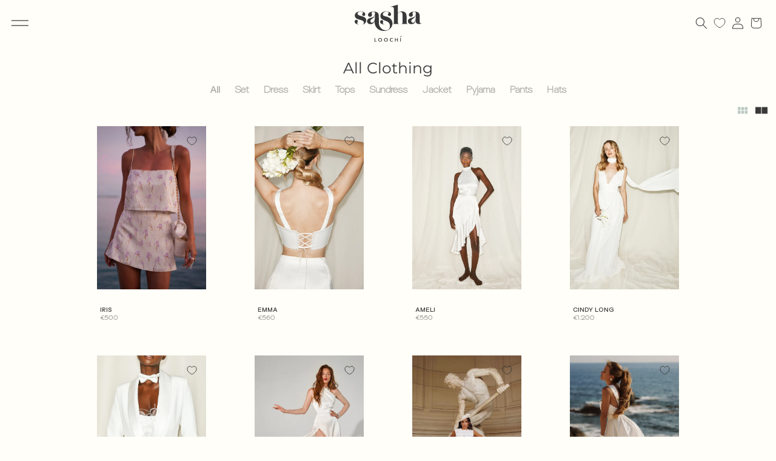

--- FILE ---
content_type: text/html; charset=utf-8
request_url: https://sashaloochi.com/collections/sasha-loochi
body_size: 54642
content:
<!doctype html>
<html class="no-js" lang="en">
  <head>
    <!-- Google Tag Manager -->
    <script>
      (function(w,d,s,l,i){w[l]=w[l]||[];w[l].push({'gtm.start':
      new Date().getTime(),event:'gtm.js'});var f=d.getElementsByTagName(s)[0],
      j=d.createElement(s),dl=l!='dataLayer'?'&l='+l:'';j.async=true;j.src=
      'https://www.googletagmanager.com/gtm.js?id='+i+dl;f.parentNode.insertBefore(j,f);
      })(window,document,'script','dataLayer','GTM-WG9FJFXC');
    </script>
    <!-- End Google Tag Manager -->
    <!-- Yandex.Metrika counter -->
    <!--
      <script type="text/javascript">
        (function(m,e,t,r,i,k,a){m[i]=m[i]||function(){(m[i].a=m[i].a||[]).push(arguments)};
        m[i].l=1*new Date();
        for (var j = 0; j < document.scripts.length; j++) {if (document.scripts[j].src === r) { return; }}
        k=e.createElement(t),a=e.getElementsByTagName(t)[0],k.async=1,k.src=r,a.parentNode.insertBefore(k,a)})
        (window, document, "script", "https://mc.yandex.ru/metrika/tag.js", "ym");

        ym(95148965, "init", {
             clickmap:true,
             trackLinks:true,
             accurateTrackBounce:true,
             webvisor:true,
             ecommerce:"dataLayer"
        });
      </script>
      <noscript>
        <div><img src="https://mc.yandex.ru/watch/95148965" style="position:absolute; left:-9999px;" alt=""></div>
      </noscript>
    -->
    <!-- /Yandex.Metrika counter -->
    <meta name="google-site-verification" content="mRRiRGqLzIQwS3KKlwZ4o-K91qTNwydR0oQ3YFtPMp4">
 
<meta charset="utf-8">
    <meta http-equiv="X-UA-Compatible" content="IE=edge">
    <meta name="viewport" content="width=device-width,initial-scale=1">
    <meta name="theme-color" content="">
    <link rel="canonical" href="https://sashaloochi.com/collections/sasha-loochi">
    <link
      rel="preconnect stylesheet"
      href="//sashaloochi.com/cdn/shop/t/39/assets/custom_fonts.css?v=139668588563838200011764695086"
      as="style"
    ><link rel="icon" type="image/png" href="//sashaloochi.com/cdn/shop/files/favicon_1.png?crop=center&height=32&v=1678346897&width=32"><link rel="preconnect" href="https://fonts.shopifycdn.com" crossorigin><title>
      All Clothing
 &ndash; SASHA LOOCHÍ </title>

    

    

<meta property="og:site_name" content="SASHA LOOCHÍ ">
<meta property="og:url" content="https://sashaloochi.com/collections/sasha-loochi">
<meta property="og:title" content="All Clothing">
<meta property="og:type" content="website">
<meta property="og:description" content="SASHA LOOCHÍ "><meta property="og:image" content="http://sashaloochi.com/cdn/shop/collections/3_28c5103f-9549-46ba-ac24-3cafa604c011.jpg?v=1707408627">
  <meta property="og:image:secure_url" content="https://sashaloochi.com/cdn/shop/collections/3_28c5103f-9549-46ba-ac24-3cafa604c011.jpg?v=1707408627">
  <meta property="og:image:width" content="2730">
  <meta property="og:image:height" content="4096"><meta name="twitter:card" content="summary_large_image">
<meta name="twitter:title" content="All Clothing">
<meta name="twitter:description" content="SASHA LOOCHÍ ">

    <script type="text/javascript" src="https://pbutcher.uk/flipdown/js/flipdown/flipdown.jsk" async="defer"></script>
    <script src="//sashaloochi.com/cdn/shop/t/39/assets/constants.js?v=58251544750838685771764602937" defer="defer"></script>
    <script src="//sashaloochi.com/cdn/shop/t/39/assets/pubsub.js?v=158357773527763999511764602960" defer="defer"></script>
    <script src="//sashaloochi.com/cdn/shop/t/39/assets/global.js?v=151547280568215027431764602946" defer="defer"></script><script>window.performance && window.performance.mark && window.performance.mark('shopify.content_for_header.start');</script><meta name="google-site-verification" content="kQUOpV0v_pZCkoQuBLvPrMBPfNx5vO3coy_gCGzuiYw">
<meta id="shopify-digital-wallet" name="shopify-digital-wallet" content="/60378611812/digital_wallets/dialog">
<meta name="shopify-checkout-api-token" content="2dcda449d160b5841f3b80051ca6b57f">
<meta id="in-context-paypal-metadata" data-shop-id="60378611812" data-venmo-supported="false" data-environment="production" data-locale="en_US" data-paypal-v4="true" data-currency="EUR">
<link rel="alternate" type="application/atom+xml" title="Feed" href="/collections/sasha-loochi.atom" />
<link rel="alternate" type="application/json+oembed" href="https://sashaloochi.com/collections/sasha-loochi.oembed">
<script async="async" src="/checkouts/internal/preloads.js?locale=en-CY"></script>
<script id="shopify-features" type="application/json">{"accessToken":"2dcda449d160b5841f3b80051ca6b57f","betas":["rich-media-storefront-analytics"],"domain":"sashaloochi.com","predictiveSearch":true,"shopId":60378611812,"locale":"en"}</script>
<script>var Shopify = Shopify || {};
Shopify.shop = "sashaloochik.myshopify.com";
Shopify.locale = "en";
Shopify.currency = {"active":"EUR","rate":"1.0"};
Shopify.country = "CY";
Shopify.theme = {"name":"\"SASHA LOOCHÍ\" upload the img in the collection","id":190318182747,"schema_name":"Sense","schema_version":"10.0.0","theme_store_id":1356,"role":"main"};
Shopify.theme.handle = "null";
Shopify.theme.style = {"id":null,"handle":null};
Shopify.cdnHost = "sashaloochi.com/cdn";
Shopify.routes = Shopify.routes || {};
Shopify.routes.root = "/";</script>
<script type="module">!function(o){(o.Shopify=o.Shopify||{}).modules=!0}(window);</script>
<script>!function(o){function n(){var o=[];function n(){o.push(Array.prototype.slice.apply(arguments))}return n.q=o,n}var t=o.Shopify=o.Shopify||{};t.loadFeatures=n(),t.autoloadFeatures=n()}(window);</script>
<script id="shop-js-analytics" type="application/json">{"pageType":"collection"}</script>
<script defer="defer" async type="module" src="//sashaloochi.com/cdn/shopifycloud/shop-js/modules/v2/client.init-shop-cart-sync_BN7fPSNr.en.esm.js"></script>
<script defer="defer" async type="module" src="//sashaloochi.com/cdn/shopifycloud/shop-js/modules/v2/chunk.common_Cbph3Kss.esm.js"></script>
<script defer="defer" async type="module" src="//sashaloochi.com/cdn/shopifycloud/shop-js/modules/v2/chunk.modal_DKumMAJ1.esm.js"></script>
<script type="module">
  await import("//sashaloochi.com/cdn/shopifycloud/shop-js/modules/v2/client.init-shop-cart-sync_BN7fPSNr.en.esm.js");
await import("//sashaloochi.com/cdn/shopifycloud/shop-js/modules/v2/chunk.common_Cbph3Kss.esm.js");
await import("//sashaloochi.com/cdn/shopifycloud/shop-js/modules/v2/chunk.modal_DKumMAJ1.esm.js");

  window.Shopify.SignInWithShop?.initShopCartSync?.({"fedCMEnabled":true,"windoidEnabled":true});

</script>
<script>(function() {
  var isLoaded = false;
  function asyncLoad() {
    if (isLoaded) return;
    isLoaded = true;
    var urls = ["https:\/\/cdn.nfcube.com\/instafeed-830b9e763091ce2b0eecb02e3442c8bd.js?shop=sashaloochik.myshopify.com","https:\/\/cdn.one.store\/javascript\/dist\/1.0\/jcr-widget.js?account_id=shopify:sashaloochik.myshopify.com\u0026shop=sashaloochik.myshopify.com","https:\/\/tools.luckyorange.com\/core\/lo.js?site-id=eea6bd42\u0026shop=sashaloochik.myshopify.com","https:\/\/api-eu1.hubapi.com\/scriptloader\/v1\/147332676.js?shop=sashaloochik.myshopify.com","\/\/uae.fw-cdn.com\/40338519\/212252.js?shop=sashaloochik.myshopify.com","https:\/\/d1ggrngj0uwslm.cloudfront.net\/fm_adhoc_scripts\/added_product_cart.js?shop=sashaloochik.myshopify.com","https:\/\/d1ggrngj0uwslm.cloudfront.net\/fm_adhoc_scripts\/viewed_product.js?shop=sashaloochik.myshopify.com"];
    for (var i = 0; i < urls.length; i++) {
      var s = document.createElement('script');
      s.type = 'text/javascript';
      s.async = true;
      s.src = urls[i];
      var x = document.getElementsByTagName('script')[0];
      x.parentNode.insertBefore(s, x);
    }
  };
  if(window.attachEvent) {
    window.attachEvent('onload', asyncLoad);
  } else {
    window.addEventListener('load', asyncLoad, false);
  }
})();</script>
<script id="__st">var __st={"a":60378611812,"offset":7200,"reqid":"aae5e756-51f1-4bbb-bd43-f19284f38522-1769779831","pageurl":"sashaloochi.com\/collections\/sasha-loochi","u":"f327d768f0df","p":"collection","rtyp":"collection","rid":276672249956};</script>
<script>window.ShopifyPaypalV4VisibilityTracking = true;</script>
<script id="captcha-bootstrap">!function(){'use strict';const t='contact',e='account',n='new_comment',o=[[t,t],['blogs',n],['comments',n],[t,'customer']],c=[[e,'customer_login'],[e,'guest_login'],[e,'recover_customer_password'],[e,'create_customer']],r=t=>t.map((([t,e])=>`form[action*='/${t}']:not([data-nocaptcha='true']) input[name='form_type'][value='${e}']`)).join(','),a=t=>()=>t?[...document.querySelectorAll(t)].map((t=>t.form)):[];function s(){const t=[...o],e=r(t);return a(e)}const i='password',u='form_key',d=['recaptcha-v3-token','g-recaptcha-response','h-captcha-response',i],f=()=>{try{return window.sessionStorage}catch{return}},m='__shopify_v',_=t=>t.elements[u];function p(t,e,n=!1){try{const o=window.sessionStorage,c=JSON.parse(o.getItem(e)),{data:r}=function(t){const{data:e,action:n}=t;return t[m]||n?{data:e,action:n}:{data:t,action:n}}(c);for(const[e,n]of Object.entries(r))t.elements[e]&&(t.elements[e].value=n);n&&o.removeItem(e)}catch(o){console.error('form repopulation failed',{error:o})}}const l='form_type',E='cptcha';function T(t){t.dataset[E]=!0}const w=window,h=w.document,L='Shopify',v='ce_forms',y='captcha';let A=!1;((t,e)=>{const n=(g='f06e6c50-85a8-45c8-87d0-21a2b65856fe',I='https://cdn.shopify.com/shopifycloud/storefront-forms-hcaptcha/ce_storefront_forms_captcha_hcaptcha.v1.5.2.iife.js',D={infoText:'Protected by hCaptcha',privacyText:'Privacy',termsText:'Terms'},(t,e,n)=>{const o=w[L][v],c=o.bindForm;if(c)return c(t,g,e,D).then(n);var r;o.q.push([[t,g,e,D],n]),r=I,A||(h.body.append(Object.assign(h.createElement('script'),{id:'captcha-provider',async:!0,src:r})),A=!0)});var g,I,D;w[L]=w[L]||{},w[L][v]=w[L][v]||{},w[L][v].q=[],w[L][y]=w[L][y]||{},w[L][y].protect=function(t,e){n(t,void 0,e),T(t)},Object.freeze(w[L][y]),function(t,e,n,w,h,L){const[v,y,A,g]=function(t,e,n){const i=e?o:[],u=t?c:[],d=[...i,...u],f=r(d),m=r(i),_=r(d.filter((([t,e])=>n.includes(e))));return[a(f),a(m),a(_),s()]}(w,h,L),I=t=>{const e=t.target;return e instanceof HTMLFormElement?e:e&&e.form},D=t=>v().includes(t);t.addEventListener('submit',(t=>{const e=I(t);if(!e)return;const n=D(e)&&!e.dataset.hcaptchaBound&&!e.dataset.recaptchaBound,o=_(e),c=g().includes(e)&&(!o||!o.value);(n||c)&&t.preventDefault(),c&&!n&&(function(t){try{if(!f())return;!function(t){const e=f();if(!e)return;const n=_(t);if(!n)return;const o=n.value;o&&e.removeItem(o)}(t);const e=Array.from(Array(32),(()=>Math.random().toString(36)[2])).join('');!function(t,e){_(t)||t.append(Object.assign(document.createElement('input'),{type:'hidden',name:u})),t.elements[u].value=e}(t,e),function(t,e){const n=f();if(!n)return;const o=[...t.querySelectorAll(`input[type='${i}']`)].map((({name:t})=>t)),c=[...d,...o],r={};for(const[a,s]of new FormData(t).entries())c.includes(a)||(r[a]=s);n.setItem(e,JSON.stringify({[m]:1,action:t.action,data:r}))}(t,e)}catch(e){console.error('failed to persist form',e)}}(e),e.submit())}));const S=(t,e)=>{t&&!t.dataset[E]&&(n(t,e.some((e=>e===t))),T(t))};for(const o of['focusin','change'])t.addEventListener(o,(t=>{const e=I(t);D(e)&&S(e,y())}));const B=e.get('form_key'),M=e.get(l),P=B&&M;t.addEventListener('DOMContentLoaded',(()=>{const t=y();if(P)for(const e of t)e.elements[l].value===M&&p(e,B);[...new Set([...A(),...v().filter((t=>'true'===t.dataset.shopifyCaptcha))])].forEach((e=>S(e,t)))}))}(h,new URLSearchParams(w.location.search),n,t,e,['guest_login'])})(!0,!0)}();</script>
<script integrity="sha256-4kQ18oKyAcykRKYeNunJcIwy7WH5gtpwJnB7kiuLZ1E=" data-source-attribution="shopify.loadfeatures" defer="defer" src="//sashaloochi.com/cdn/shopifycloud/storefront/assets/storefront/load_feature-a0a9edcb.js" crossorigin="anonymous"></script>
<script data-source-attribution="shopify.dynamic_checkout.dynamic.init">var Shopify=Shopify||{};Shopify.PaymentButton=Shopify.PaymentButton||{isStorefrontPortableWallets:!0,init:function(){window.Shopify.PaymentButton.init=function(){};var t=document.createElement("script");t.src="https://sashaloochi.com/cdn/shopifycloud/portable-wallets/latest/portable-wallets.en.js",t.type="module",document.head.appendChild(t)}};
</script>
<script data-source-attribution="shopify.dynamic_checkout.buyer_consent">
  function portableWalletsHideBuyerConsent(e){var t=document.getElementById("shopify-buyer-consent"),n=document.getElementById("shopify-subscription-policy-button");t&&n&&(t.classList.add("hidden"),t.setAttribute("aria-hidden","true"),n.removeEventListener("click",e))}function portableWalletsShowBuyerConsent(e){var t=document.getElementById("shopify-buyer-consent"),n=document.getElementById("shopify-subscription-policy-button");t&&n&&(t.classList.remove("hidden"),t.removeAttribute("aria-hidden"),n.addEventListener("click",e))}window.Shopify?.PaymentButton&&(window.Shopify.PaymentButton.hideBuyerConsent=portableWalletsHideBuyerConsent,window.Shopify.PaymentButton.showBuyerConsent=portableWalletsShowBuyerConsent);
</script>
<script data-source-attribution="shopify.dynamic_checkout.cart.bootstrap">document.addEventListener("DOMContentLoaded",(function(){function t(){return document.querySelector("shopify-accelerated-checkout-cart, shopify-accelerated-checkout")}if(t())Shopify.PaymentButton.init();else{new MutationObserver((function(e,n){t()&&(Shopify.PaymentButton.init(),n.disconnect())})).observe(document.body,{childList:!0,subtree:!0})}}));
</script>
<link id="shopify-accelerated-checkout-styles" rel="stylesheet" media="screen" href="https://sashaloochi.com/cdn/shopifycloud/portable-wallets/latest/accelerated-checkout-backwards-compat.css" crossorigin="anonymous">
<style id="shopify-accelerated-checkout-cart">
        #shopify-buyer-consent {
  margin-top: 1em;
  display: inline-block;
  width: 100%;
}

#shopify-buyer-consent.hidden {
  display: none;
}

#shopify-subscription-policy-button {
  background: none;
  border: none;
  padding: 0;
  text-decoration: underline;
  font-size: inherit;
  cursor: pointer;
}

#shopify-subscription-policy-button::before {
  box-shadow: none;
}

      </style>
<script id="sections-script" data-sections="header" defer="defer" src="//sashaloochi.com/cdn/shop/t/39/compiled_assets/scripts.js?v=9834"></script>
<script>window.performance && window.performance.mark && window.performance.mark('shopify.content_for_header.end');</script>


    <style data-shopify>
      @font-face {
  font-family: Montserrat;
  font-weight: 400;
  font-style: normal;
  font-display: swap;
  src: url("//sashaloochi.com/cdn/fonts/montserrat/montserrat_n4.81949fa0ac9fd2021e16436151e8eaa539321637.woff2") format("woff2"),
       url("//sashaloochi.com/cdn/fonts/montserrat/montserrat_n4.a6c632ca7b62da89c3594789ba828388aac693fe.woff") format("woff");
}

      @font-face {
  font-family: Montserrat;
  font-weight: 700;
  font-style: normal;
  font-display: swap;
  src: url("//sashaloochi.com/cdn/fonts/montserrat/montserrat_n7.3c434e22befd5c18a6b4afadb1e3d77c128c7939.woff2") format("woff2"),
       url("//sashaloochi.com/cdn/fonts/montserrat/montserrat_n7.5d9fa6e2cae713c8fb539a9876489d86207fe957.woff") format("woff");
}

      @font-face {
  font-family: Montserrat;
  font-weight: 400;
  font-style: italic;
  font-display: swap;
  src: url("//sashaloochi.com/cdn/fonts/montserrat/montserrat_i4.5a4ea298b4789e064f62a29aafc18d41f09ae59b.woff2") format("woff2"),
       url("//sashaloochi.com/cdn/fonts/montserrat/montserrat_i4.072b5869c5e0ed5b9d2021e4c2af132e16681ad2.woff") format("woff");
}

      @font-face {
  font-family: Montserrat;
  font-weight: 700;
  font-style: italic;
  font-display: swap;
  src: url("//sashaloochi.com/cdn/fonts/montserrat/montserrat_i7.a0d4a463df4f146567d871890ffb3c80408e7732.woff2") format("woff2"),
       url("//sashaloochi.com/cdn/fonts/montserrat/montserrat_i7.f6ec9f2a0681acc6f8152c40921d2a4d2e1a2c78.woff") format("woff");
}

      @font-face {
  font-family: Montserrat;
  font-weight: 300;
  font-style: normal;
  font-display: swap;
  src: url("//sashaloochi.com/cdn/fonts/montserrat/montserrat_n3.29e699231893fd243e1620595067294bb067ba2a.woff2") format("woff2"),
       url("//sashaloochi.com/cdn/fonts/montserrat/montserrat_n3.64ed56f012a53c08a49d49bd7e0c8d2f46119150.woff") format("woff");
}


      
        :root,
        .color-background-1 {
          --color-background: 255,254,248;
        
          --gradient-background: #fffef8;
        
        --color-foreground: 57,57,57;
        --color-shadow: 46,42,57;
        --color-button: 57,57,57;
        --color-button-text: 253,251,247;
        --color-secondary-button: 255,254,248;
        --color-secondary-button-text: 57,57,57;
        --color-link: 57,57,57;
        --color-badge-foreground: 57,57,57;
        --color-badge-background: 255,254,248;
        --color-badge-border: 57,57,57;
        --payment-terms-background-color: rgb(255 254 248);
      }
      
        
        .color-background-2 {
          --color-background: 64,63,61;
        
          --gradient-background: #403f3d;
        
        --color-foreground: 255,255,255;
        --color-shadow: 46,42,57;
        --color-button: 57,57,57;
        --color-button-text: 255,255,255;
        --color-secondary-button: 64,63,61;
        --color-secondary-button-text: 57,57,57;
        --color-link: 57,57,57;
        --color-badge-foreground: 255,255,255;
        --color-badge-background: 64,63,61;
        --color-badge-border: 255,255,255;
        --payment-terms-background-color: rgb(64 63 61);
      }
      
        
        .color-inverse {
          --color-background: 192,152,112;
        
          --gradient-background: #c09870;
        
        --color-foreground: 255,254,248;
        --color-shadow: 46,42,57;
        --color-button: 253,251,247;
        --color-button-text: 192,152,112;
        --color-secondary-button: 192,152,112;
        --color-secondary-button-text: 255,254,248;
        --color-link: 255,254,248;
        --color-badge-foreground: 255,254,248;
        --color-badge-background: 192,152,112;
        --color-badge-border: 255,254,248;
        --payment-terms-background-color: rgb(192 152 112);
      }
      
        
        .color-accent-1 {
          --color-background: 57,57,57;
        
          --gradient-background: #393939;
        
        --color-foreground: 253,251,247;
        --color-shadow: 46,42,57;
        --color-button: 253,251,247;
        --color-button-text: 57,57,57;
        --color-secondary-button: 57,57,57;
        --color-secondary-button-text: 253,251,247;
        --color-link: 253,251,247;
        --color-badge-foreground: 253,251,247;
        --color-badge-background: 57,57,57;
        --color-badge-border: 253,251,247;
        --payment-terms-background-color: rgb(57 57 57);
      }
      
        
        .color-accent-2 {
          --color-background: 94,54,83;
        
          --gradient-background: linear-gradient(320deg, rgba(134, 16, 106, 1), rgba(94, 54, 83, 1) 100%);
        
        --color-foreground: 253,251,247;
        --color-shadow: 46,42,57;
        --color-button: 253,251,247;
        --color-button-text: 94,54,83;
        --color-secondary-button: 94,54,83;
        --color-secondary-button-text: 253,251,247;
        --color-link: 253,251,247;
        --color-badge-foreground: 253,251,247;
        --color-badge-background: 94,54,83;
        --color-badge-border: 253,251,247;
        --payment-terms-background-color: rgb(94 54 83);
      }
      
        
        .color-scheme-d2be877b-d865-49ba-93a7-9062e98ce193 {
          --color-background: 243,232,223;
        
          --gradient-background: #f3e8df;
        
        --color-foreground: 57,57,57;
        --color-shadow: 46,42,57;
        --color-button: 57,57,57;
        --color-button-text: 255,255,255;
        --color-secondary-button: 243,232,223;
        --color-secondary-button-text: 64,63,61;
        --color-link: 64,63,61;
        --color-badge-foreground: 57,57,57;
        --color-badge-background: 243,232,223;
        --color-badge-border: 57,57,57;
        --payment-terms-background-color: rgb(243 232 223);
      }
      
        
        .color-scheme-d7aabb50-1dec-4382-9e80-af7afdcc8a35 {
          --color-background: 255,254,248;
        
          --gradient-background: #fffef8;
        
        --color-foreground: 192,152,112;
        --color-shadow: 46,42,57;
        --color-button: 57,57,57;
        --color-button-text: 253,251,247;
        --color-secondary-button: 255,254,248;
        --color-secondary-button-text: 57,57,57;
        --color-link: 57,57,57;
        --color-badge-foreground: 192,152,112;
        --color-badge-background: 255,254,248;
        --color-badge-border: 192,152,112;
        --payment-terms-background-color: rgb(255 254 248);
      }
      
        
        .color-scheme-5059d897-998b-4204-a160-823f5089ac9d {
          --color-background: 255,254,248;
        
          --gradient-background: #fffef8;
        
        --color-foreground: 57,57,57;
        --color-shadow: 46,42,57;
        --color-button: 57,57,57;
        --color-button-text: 253,251,247;
        --color-secondary-button: 255,254,248;
        --color-secondary-button-text: 57,57,57;
        --color-link: 57,57,57;
        --color-badge-foreground: 57,57,57;
        --color-badge-background: 255,254,248;
        --color-badge-border: 57,57,57;
        --payment-terms-background-color: rgb(255 254 248);
      }
      

      body, .color-background-1, .color-background-2, .color-inverse, .color-accent-1, .color-accent-2, .color-scheme-d2be877b-d865-49ba-93a7-9062e98ce193, .color-scheme-d7aabb50-1dec-4382-9e80-af7afdcc8a35, .color-scheme-5059d897-998b-4204-a160-823f5089ac9d {
        color: rgba(var(--color-foreground), 0.75);
        background-color: rgb(var(--color-background));
      }

      :root {
        /* --font-body-family: Montserrat, sans-serif; */
        --font-body-family: 'SURT', sans-serif !important;
        --font-body-style: normal;
        --font-body-weight: 400;
        --font-body-weight-bold: 700;

        --font-heading-family: Montserrat, sans-serif;
        --font-heading-style: normal;
        --font-heading-weight: 300;

        --font-body-scale: 1.0;
        --font-heading-scale: 1.0;

        --media-padding: px;
        --media-border-opacity: 0.1;
        --media-border-width: 0px;
        --media-radius: 0px;
        --media-shadow-opacity: 0.1;
        --media-shadow-horizontal-offset: 10px;
        --media-shadow-vertical-offset: 2px;
        --media-shadow-blur-radius: 20px;
        --media-shadow-visible: 1;

        --page-width: 100rem;
        --page-width-margin: 0rem;

        --product-card-image-padding: 0.0rem;
        --product-card-corner-radius: 0.0rem;
        --product-card-text-alignment: center;
        --product-card-border-width: 0.0rem;
        --product-card-border-opacity: 0.1;
        --product-card-shadow-opacity: 0.0;
        --product-card-shadow-visible: 0;
        --product-card-shadow-horizontal-offset: 1.0rem;
        --product-card-shadow-vertical-offset: 1.0rem;
        --product-card-shadow-blur-radius: 3.5rem;

        --collection-card-image-padding: 0.0rem;
        --collection-card-corner-radius: 0.0rem;
        --collection-card-text-alignment: center;
        --collection-card-border-width: 0.0rem;
        --collection-card-border-opacity: 0.0;
        --collection-card-shadow-opacity: 0.15;
        --collection-card-shadow-visible: 1;
        --collection-card-shadow-horizontal-offset: 1.0rem;
        --collection-card-shadow-vertical-offset: 1.0rem;
        --collection-card-shadow-blur-radius: 3.5rem;

        --blog-card-image-padding: 0.0rem;
        --blog-card-corner-radius: 0.0rem;
        --blog-card-text-alignment: center;
        --blog-card-border-width: 0.0rem;
        --blog-card-border-opacity: 0.1;
        --blog-card-shadow-opacity: 0.05;
        --blog-card-shadow-visible: 1;
        --blog-card-shadow-horizontal-offset: 1.0rem;
        --blog-card-shadow-vertical-offset: 1.0rem;
        --blog-card-shadow-blur-radius: 3.5rem;

        --badge-corner-radius: 0.0rem;

        --popup-border-width: 1px;
        --popup-border-opacity: 0.1;
        --popup-corner-radius: 0px;
        --popup-shadow-opacity: 0.1;
        --popup-shadow-horizontal-offset: 10px;
        --popup-shadow-vertical-offset: 12px;
        --popup-shadow-blur-radius: 20px;

        --drawer-border-width: 1px;
        --drawer-border-opacity: 0.1;
        --drawer-shadow-opacity: 0.0;
        --drawer-shadow-horizontal-offset: 0px;
        --drawer-shadow-vertical-offset: 4px;
        --drawer-shadow-blur-radius: 5px;

        --spacing-sections-desktop: 0px;
        --spacing-sections-mobile: 0px;

        --grid-desktop-vertical-spacing: 40px;
        --grid-desktop-horizontal-spacing: 40px;
        --grid-mobile-vertical-spacing: 20px;
        --grid-mobile-horizontal-spacing: 10px;

        --text-boxes-border-opacity: 0.1;
        --text-boxes-border-width: 0px;
        --text-boxes-radius: 0px;
        --text-boxes-shadow-opacity: 0.0;
        --text-boxes-shadow-visible: 0;
        --text-boxes-shadow-horizontal-offset: 10px;
        --text-boxes-shadow-vertical-offset: 12px;
        --text-boxes-shadow-blur-radius: 20px;

        --buttons-radius: 0px;
        --buttons-radius-outset: 0px;
        --buttons-border-width: 1px;
        --buttons-border-opacity: 1.0;
        --buttons-shadow-opacity: 0.0;
        --buttons-shadow-visible: 0;
        --buttons-shadow-horizontal-offset: 0px;
        --buttons-shadow-vertical-offset: 4px;
        --buttons-shadow-blur-radius: 5px;
        --buttons-border-offset: 0px;

        --inputs-radius: 0px;
        --inputs-border-width: 1px;
        --inputs-border-opacity: 0.55;
        --inputs-shadow-opacity: 0.0;
        --inputs-shadow-horizontal-offset: 0px;
        --inputs-margin-offset: 0px;
        --inputs-shadow-vertical-offset: 4px;
        --inputs-shadow-blur-radius: 5px;
        --inputs-radius-outset: 0px;

        --variant-pills-radius: 0px;
        --variant-pills-border-width: 0px;
        --variant-pills-border-opacity: 0.1;
        --variant-pills-shadow-opacity: 0.0;
        --variant-pills-shadow-horizontal-offset: 0px;
        --variant-pills-shadow-vertical-offset: 4px;
        --variant-pills-shadow-blur-radius: 5px;
      }

      *,
      *::before,
      *::after {
        box-sizing: inherit;
      }

      html {
        box-sizing: border-box;
        font-size: calc(var(--font-body-scale) * 62.5%);
        height: 100%;
      }

      body {
        display: grid;
        grid-template-rows: auto auto 1fr auto;
        grid-template-columns: 100%;
        min-height: 100%;
        /* margin: 0; */
        /* max-width: 1000px; */
        margin: 0 auto;
        font-size: 1.5rem;
        letter-spacing: 0.06rem;
        line-height: calc(1 + 0.8 / var(--font-body-scale));
        font-family: var(--font-body-family);
        font-style: var(--font-body-style);
        font-weight: var(--font-body-weight);
      }

      @media screen and (min-width: 750px) {
        body {
          font-size: 1.6rem;
        }
      }
    </style>

    <link href="//sashaloochi.com/cdn/shop/t/39/assets/base.css?v=37895982352246097761765747085" rel="stylesheet" type="text/css" media="all" />
<link rel="preload" as="font" href="//sashaloochi.com/cdn/fonts/montserrat/montserrat_n4.81949fa0ac9fd2021e16436151e8eaa539321637.woff2" type="font/woff2" crossorigin><link rel="preload" as="font" href="//sashaloochi.com/cdn/fonts/montserrat/montserrat_n3.29e699231893fd243e1620595067294bb067ba2a.woff2" type="font/woff2" crossorigin><link
        rel="stylesheet"
        href="//sashaloochi.com/cdn/shop/t/39/assets/component-predictive-search.css?v=118923337488134913561764602932"
        media="print"
        onload="this.media='all'"
      ><script>
      document.documentElement.className = document.documentElement.className.replace('no-js', 'js');
      if (Shopify.designMode) {
        document.documentElement.classList.add('shopify-design-mode');
      }
    </script>
    <script type="text/javascript">
      window.smartlook||(function(d) {
        var o=smartlook=function(){ o.api.push(arguments)},h=d.getElementsByTagName('head')[0];
        var c=d.createElement('script');o.api=new Array();c.async=true;c.type='text/javascript';
        c.charset='utf-8';c.src='https://web-sdk.smartlook.com/recorder.js';h.appendChild(c);
        })(document);
        smartlook('init', '75aa188d14e6e8f210175a5870dc0e8e1c5fa719', { region: 'eu' });
    </script>
<link rel="preconnect" href="https://fonts.googleapis.com">
<link rel="preconnect" href="https://fonts.gstatic.com" crossorigin>
<link href="https://fonts.googleapis.com/css2?family=Allura&family=Licorice&family=Qwigley&display=swap" rel="stylesheet">
    <!--
      <style>
        @font-face {
          font-family: “SURTnew”;
          src:  url(‘’) format(“woff”),
        }
        @font-face {
          font-family: 'SURTnew';
          src: "https://cdn.shopify.com/s/files/1/0603/7861/1812/files/Surt-LightExtended.woff?v=1712839712";
          font-weight: 300;
          font-style: normal;
          font-display: swap;
        }
        @font-face {
          font-family: "SURT";
          src: url("//sashaloochi.com/cdn/shop/t/39/assets/Surt-LightExtended.woff?v=11172876036986199561764602977");
          font-weight: 300;
        }
      </style>
    -->
    <script>window.is_hulkpo_installed=true</script>
  <!-- BEGIN app block: shopify://apps/klaviyo-email-marketing-sms/blocks/klaviyo-onsite-embed/2632fe16-c075-4321-a88b-50b567f42507 -->












  <script async src="https://static.klaviyo.com/onsite/js/RUE8w2/klaviyo.js?company_id=RUE8w2"></script>
  <script>!function(){if(!window.klaviyo){window._klOnsite=window._klOnsite||[];try{window.klaviyo=new Proxy({},{get:function(n,i){return"push"===i?function(){var n;(n=window._klOnsite).push.apply(n,arguments)}:function(){for(var n=arguments.length,o=new Array(n),w=0;w<n;w++)o[w]=arguments[w];var t="function"==typeof o[o.length-1]?o.pop():void 0,e=new Promise((function(n){window._klOnsite.push([i].concat(o,[function(i){t&&t(i),n(i)}]))}));return e}}})}catch(n){window.klaviyo=window.klaviyo||[],window.klaviyo.push=function(){var n;(n=window._klOnsite).push.apply(n,arguments)}}}}();</script>

  




  <script>
    window.klaviyoReviewsProductDesignMode = false
  </script>







<!-- END app block --><script src="https://cdn.shopify.com/extensions/d32fb49d-7f37-4bc8-bbd0-c4621550dcda/willdesk-live-chat-helpdesk-6/assets/willdesk.min.js" type="text/javascript" defer="defer"></script>
<script src="https://cdn.shopify.com/extensions/019bc4b9-ba3d-74ed-aa06-6d08a90c3faf/pre-order-66/assets/pre-order.min.js" type="text/javascript" defer="defer"></script>
<link href="https://monorail-edge.shopifysvc.com" rel="dns-prefetch">
<script>(function(){if ("sendBeacon" in navigator && "performance" in window) {try {var session_token_from_headers = performance.getEntriesByType('navigation')[0].serverTiming.find(x => x.name == '_s').description;} catch {var session_token_from_headers = undefined;}var session_cookie_matches = document.cookie.match(/_shopify_s=([^;]*)/);var session_token_from_cookie = session_cookie_matches && session_cookie_matches.length === 2 ? session_cookie_matches[1] : "";var session_token = session_token_from_headers || session_token_from_cookie || "";function handle_abandonment_event(e) {var entries = performance.getEntries().filter(function(entry) {return /monorail-edge.shopifysvc.com/.test(entry.name);});if (!window.abandonment_tracked && entries.length === 0) {window.abandonment_tracked = true;var currentMs = Date.now();var navigation_start = performance.timing.navigationStart;var payload = {shop_id: 60378611812,url: window.location.href,navigation_start,duration: currentMs - navigation_start,session_token,page_type: "collection"};window.navigator.sendBeacon("https://monorail-edge.shopifysvc.com/v1/produce", JSON.stringify({schema_id: "online_store_buyer_site_abandonment/1.1",payload: payload,metadata: {event_created_at_ms: currentMs,event_sent_at_ms: currentMs}}));}}window.addEventListener('pagehide', handle_abandonment_event);}}());</script>
<script id="web-pixels-manager-setup">(function e(e,d,r,n,o){if(void 0===o&&(o={}),!Boolean(null===(a=null===(i=window.Shopify)||void 0===i?void 0:i.analytics)||void 0===a?void 0:a.replayQueue)){var i,a;window.Shopify=window.Shopify||{};var t=window.Shopify;t.analytics=t.analytics||{};var s=t.analytics;s.replayQueue=[],s.publish=function(e,d,r){return s.replayQueue.push([e,d,r]),!0};try{self.performance.mark("wpm:start")}catch(e){}var l=function(){var e={modern:/Edge?\/(1{2}[4-9]|1[2-9]\d|[2-9]\d{2}|\d{4,})\.\d+(\.\d+|)|Firefox\/(1{2}[4-9]|1[2-9]\d|[2-9]\d{2}|\d{4,})\.\d+(\.\d+|)|Chrom(ium|e)\/(9{2}|\d{3,})\.\d+(\.\d+|)|(Maci|X1{2}).+ Version\/(15\.\d+|(1[6-9]|[2-9]\d|\d{3,})\.\d+)([,.]\d+|)( \(\w+\)|)( Mobile\/\w+|) Safari\/|Chrome.+OPR\/(9{2}|\d{3,})\.\d+\.\d+|(CPU[ +]OS|iPhone[ +]OS|CPU[ +]iPhone|CPU IPhone OS|CPU iPad OS)[ +]+(15[._]\d+|(1[6-9]|[2-9]\d|\d{3,})[._]\d+)([._]\d+|)|Android:?[ /-](13[3-9]|1[4-9]\d|[2-9]\d{2}|\d{4,})(\.\d+|)(\.\d+|)|Android.+Firefox\/(13[5-9]|1[4-9]\d|[2-9]\d{2}|\d{4,})\.\d+(\.\d+|)|Android.+Chrom(ium|e)\/(13[3-9]|1[4-9]\d|[2-9]\d{2}|\d{4,})\.\d+(\.\d+|)|SamsungBrowser\/([2-9]\d|\d{3,})\.\d+/,legacy:/Edge?\/(1[6-9]|[2-9]\d|\d{3,})\.\d+(\.\d+|)|Firefox\/(5[4-9]|[6-9]\d|\d{3,})\.\d+(\.\d+|)|Chrom(ium|e)\/(5[1-9]|[6-9]\d|\d{3,})\.\d+(\.\d+|)([\d.]+$|.*Safari\/(?![\d.]+ Edge\/[\d.]+$))|(Maci|X1{2}).+ Version\/(10\.\d+|(1[1-9]|[2-9]\d|\d{3,})\.\d+)([,.]\d+|)( \(\w+\)|)( Mobile\/\w+|) Safari\/|Chrome.+OPR\/(3[89]|[4-9]\d|\d{3,})\.\d+\.\d+|(CPU[ +]OS|iPhone[ +]OS|CPU[ +]iPhone|CPU IPhone OS|CPU iPad OS)[ +]+(10[._]\d+|(1[1-9]|[2-9]\d|\d{3,})[._]\d+)([._]\d+|)|Android:?[ /-](13[3-9]|1[4-9]\d|[2-9]\d{2}|\d{4,})(\.\d+|)(\.\d+|)|Mobile Safari.+OPR\/([89]\d|\d{3,})\.\d+\.\d+|Android.+Firefox\/(13[5-9]|1[4-9]\d|[2-9]\d{2}|\d{4,})\.\d+(\.\d+|)|Android.+Chrom(ium|e)\/(13[3-9]|1[4-9]\d|[2-9]\d{2}|\d{4,})\.\d+(\.\d+|)|Android.+(UC? ?Browser|UCWEB|U3)[ /]?(15\.([5-9]|\d{2,})|(1[6-9]|[2-9]\d|\d{3,})\.\d+)\.\d+|SamsungBrowser\/(5\.\d+|([6-9]|\d{2,})\.\d+)|Android.+MQ{2}Browser\/(14(\.(9|\d{2,})|)|(1[5-9]|[2-9]\d|\d{3,})(\.\d+|))(\.\d+|)|K[Aa][Ii]OS\/(3\.\d+|([4-9]|\d{2,})\.\d+)(\.\d+|)/},d=e.modern,r=e.legacy,n=navigator.userAgent;return n.match(d)?"modern":n.match(r)?"legacy":"unknown"}(),u="modern"===l?"modern":"legacy",c=(null!=n?n:{modern:"",legacy:""})[u],f=function(e){return[e.baseUrl,"/wpm","/b",e.hashVersion,"modern"===e.buildTarget?"m":"l",".js"].join("")}({baseUrl:d,hashVersion:r,buildTarget:u}),m=function(e){var d=e.version,r=e.bundleTarget,n=e.surface,o=e.pageUrl,i=e.monorailEndpoint;return{emit:function(e){var a=e.status,t=e.errorMsg,s=(new Date).getTime(),l=JSON.stringify({metadata:{event_sent_at_ms:s},events:[{schema_id:"web_pixels_manager_load/3.1",payload:{version:d,bundle_target:r,page_url:o,status:a,surface:n,error_msg:t},metadata:{event_created_at_ms:s}}]});if(!i)return console&&console.warn&&console.warn("[Web Pixels Manager] No Monorail endpoint provided, skipping logging."),!1;try{return self.navigator.sendBeacon.bind(self.navigator)(i,l)}catch(e){}var u=new XMLHttpRequest;try{return u.open("POST",i,!0),u.setRequestHeader("Content-Type","text/plain"),u.send(l),!0}catch(e){return console&&console.warn&&console.warn("[Web Pixels Manager] Got an unhandled error while logging to Monorail."),!1}}}}({version:r,bundleTarget:l,surface:e.surface,pageUrl:self.location.href,monorailEndpoint:e.monorailEndpoint});try{o.browserTarget=l,function(e){var d=e.src,r=e.async,n=void 0===r||r,o=e.onload,i=e.onerror,a=e.sri,t=e.scriptDataAttributes,s=void 0===t?{}:t,l=document.createElement("script"),u=document.querySelector("head"),c=document.querySelector("body");if(l.async=n,l.src=d,a&&(l.integrity=a,l.crossOrigin="anonymous"),s)for(var f in s)if(Object.prototype.hasOwnProperty.call(s,f))try{l.dataset[f]=s[f]}catch(e){}if(o&&l.addEventListener("load",o),i&&l.addEventListener("error",i),u)u.appendChild(l);else{if(!c)throw new Error("Did not find a head or body element to append the script");c.appendChild(l)}}({src:f,async:!0,onload:function(){if(!function(){var e,d;return Boolean(null===(d=null===(e=window.Shopify)||void 0===e?void 0:e.analytics)||void 0===d?void 0:d.initialized)}()){var d=window.webPixelsManager.init(e)||void 0;if(d){var r=window.Shopify.analytics;r.replayQueue.forEach((function(e){var r=e[0],n=e[1],o=e[2];d.publishCustomEvent(r,n,o)})),r.replayQueue=[],r.publish=d.publishCustomEvent,r.visitor=d.visitor,r.initialized=!0}}},onerror:function(){return m.emit({status:"failed",errorMsg:"".concat(f," has failed to load")})},sri:function(e){var d=/^sha384-[A-Za-z0-9+/=]+$/;return"string"==typeof e&&d.test(e)}(c)?c:"",scriptDataAttributes:o}),m.emit({status:"loading"})}catch(e){m.emit({status:"failed",errorMsg:(null==e?void 0:e.message)||"Unknown error"})}}})({shopId: 60378611812,storefrontBaseUrl: "https://sashaloochi.com",extensionsBaseUrl: "https://extensions.shopifycdn.com/cdn/shopifycloud/web-pixels-manager",monorailEndpoint: "https://monorail-edge.shopifysvc.com/unstable/produce_batch",surface: "storefront-renderer",enabledBetaFlags: ["2dca8a86"],webPixelsConfigList: [{"id":"3604283739","configuration":"{\"accountID\":\"RUE8w2\",\"webPixelConfig\":\"eyJlbmFibGVBZGRlZFRvQ2FydEV2ZW50cyI6IHRydWV9\"}","eventPayloadVersion":"v1","runtimeContext":"STRICT","scriptVersion":"524f6c1ee37bacdca7657a665bdca589","type":"APP","apiClientId":123074,"privacyPurposes":["ANALYTICS","MARKETING"],"dataSharingAdjustments":{"protectedCustomerApprovalScopes":["read_customer_address","read_customer_email","read_customer_name","read_customer_personal_data","read_customer_phone"]}},{"id":"3474817371","configuration":"{\"accountID\":\"sashaloochik\"}","eventPayloadVersion":"v1","runtimeContext":"STRICT","scriptVersion":"1d4c781273105676f6b02a329648437f","type":"APP","apiClientId":32196493313,"privacyPurposes":["ANALYTICS","MARKETING","SALE_OF_DATA"],"dataSharingAdjustments":{"protectedCustomerApprovalScopes":["read_customer_address","read_customer_email","read_customer_name","read_customer_personal_data","read_customer_phone"]}},{"id":"3467280731","configuration":"{\"tagID\":\"2613510036903\"}","eventPayloadVersion":"v1","runtimeContext":"STRICT","scriptVersion":"18031546ee651571ed29edbe71a3550b","type":"APP","apiClientId":3009811,"privacyPurposes":["ANALYTICS","MARKETING","SALE_OF_DATA"],"dataSharingAdjustments":{"protectedCustomerApprovalScopes":["read_customer_address","read_customer_email","read_customer_name","read_customer_personal_data","read_customer_phone"]}},{"id":"3421372763","configuration":"{\"siteId\":\"eea6bd42\",\"environment\":\"production\",\"isPlusUser\":\"false\"}","eventPayloadVersion":"v1","runtimeContext":"STRICT","scriptVersion":"d38a2000dcd0eb072d7eed6a88122b6b","type":"APP","apiClientId":187969,"privacyPurposes":["ANALYTICS","MARKETING"],"capabilities":["advanced_dom_events"],"dataSharingAdjustments":{"protectedCustomerApprovalScopes":[]}},{"id":"2696479067","configuration":"{\"config\":\"{\\\"google_tag_ids\\\":[\\\"AW-17245596136\\\",\\\"GT-T5RXPQ6J\\\",\\\"G-P0X9QGG6H3\\\"],\\\"target_country\\\":\\\"ZZ\\\",\\\"gtag_events\\\":[{\\\"type\\\":\\\"begin_checkout\\\",\\\"action_label\\\":[\\\"AW-17245596136\\\/cAUdCPPemP8aEOjTq59A\\\",\\\"G-P0X9QGG6H3\\\"]},{\\\"type\\\":\\\"search\\\",\\\"action_label\\\":[\\\"AW-17245596136\\\/ESEkCO3emP8aEOjTq59A\\\",\\\"G-P0X9QGG6H3\\\"]},{\\\"type\\\":\\\"view_item\\\",\\\"action_label\\\":[\\\"AW-17245596136\\\/EGVUCOremP8aEOjTq59A\\\",\\\"MC-M5C1HGS206\\\",\\\"G-P0X9QGG6H3\\\"]},{\\\"type\\\":\\\"purchase\\\",\\\"action_label\\\":[\\\"AW-17245596136\\\/nAMTCOTemP8aEOjTq59A\\\",\\\"MC-M5C1HGS206\\\",\\\"G-P0X9QGG6H3\\\"]},{\\\"type\\\":\\\"page_view\\\",\\\"action_label\\\":[\\\"AW-17245596136\\\/skdSCOfemP8aEOjTq59A\\\",\\\"MC-M5C1HGS206\\\",\\\"G-P0X9QGG6H3\\\"]},{\\\"type\\\":\\\"add_payment_info\\\",\\\"action_label\\\":[\\\"AW-17245596136\\\/_trzCMO6mf8aEOjTq59A\\\",\\\"G-P0X9QGG6H3\\\"]},{\\\"type\\\":\\\"add_to_cart\\\",\\\"action_label\\\":[\\\"AW-17245596136\\\/WhYYCPDemP8aEOjTq59A\\\",\\\"G-P0X9QGG6H3\\\"]}],\\\"enable_monitoring_mode\\\":false}\"}","eventPayloadVersion":"v1","runtimeContext":"OPEN","scriptVersion":"b2a88bafab3e21179ed38636efcd8a93","type":"APP","apiClientId":1780363,"privacyPurposes":[],"dataSharingAdjustments":{"protectedCustomerApprovalScopes":["read_customer_address","read_customer_email","read_customer_name","read_customer_personal_data","read_customer_phone"]}},{"id":"2293924187","configuration":"{\"myshopifyDomain\":\"sashaloochik.myshopify.com\"}","eventPayloadVersion":"v1","runtimeContext":"STRICT","scriptVersion":"23b97d18e2aa74363140dc29c9284e87","type":"APP","apiClientId":2775569,"privacyPurposes":["ANALYTICS","MARKETING","SALE_OF_DATA"],"dataSharingAdjustments":{"protectedCustomerApprovalScopes":["read_customer_address","read_customer_email","read_customer_name","read_customer_phone","read_customer_personal_data"]}},{"id":"572948827","configuration":"{\"accountID\":\"19429\"}","eventPayloadVersion":"v1","runtimeContext":"STRICT","scriptVersion":"363102036fac99816563490492e5399f","type":"APP","apiClientId":4866667,"privacyPurposes":["ANALYTICS","MARKETING","SALE_OF_DATA"],"dataSharingAdjustments":{"protectedCustomerApprovalScopes":["read_customer_email","read_customer_name","read_customer_personal_data","read_customer_phone"]}},{"id":"496009563","configuration":"{\"pixel_id\":\"1623253714807883\",\"pixel_type\":\"facebook_pixel\",\"metaapp_system_user_token\":\"-\"}","eventPayloadVersion":"v1","runtimeContext":"OPEN","scriptVersion":"ca16bc87fe92b6042fbaa3acc2fbdaa6","type":"APP","apiClientId":2329312,"privacyPurposes":["ANALYTICS","MARKETING","SALE_OF_DATA"],"dataSharingAdjustments":{"protectedCustomerApprovalScopes":["read_customer_address","read_customer_email","read_customer_name","read_customer_personal_data","read_customer_phone"]}},{"id":"shopify-app-pixel","configuration":"{}","eventPayloadVersion":"v1","runtimeContext":"STRICT","scriptVersion":"0450","apiClientId":"shopify-pixel","type":"APP","privacyPurposes":["ANALYTICS","MARKETING"]},{"id":"shopify-custom-pixel","eventPayloadVersion":"v1","runtimeContext":"LAX","scriptVersion":"0450","apiClientId":"shopify-pixel","type":"CUSTOM","privacyPurposes":["ANALYTICS","MARKETING"]}],isMerchantRequest: false,initData: {"shop":{"name":"SASHA LOOCHÍ ","paymentSettings":{"currencyCode":"EUR"},"myshopifyDomain":"sashaloochik.myshopify.com","countryCode":"CY","storefrontUrl":"https:\/\/sashaloochi.com"},"customer":null,"cart":null,"checkout":null,"productVariants":[],"purchasingCompany":null},},"https://sashaloochi.com/cdn","1d2a099fw23dfb22ep557258f5m7a2edbae",{"modern":"","legacy":""},{"shopId":"60378611812","storefrontBaseUrl":"https:\/\/sashaloochi.com","extensionBaseUrl":"https:\/\/extensions.shopifycdn.com\/cdn\/shopifycloud\/web-pixels-manager","surface":"storefront-renderer","enabledBetaFlags":"[\"2dca8a86\"]","isMerchantRequest":"false","hashVersion":"1d2a099fw23dfb22ep557258f5m7a2edbae","publish":"custom","events":"[[\"page_viewed\",{}],[\"collection_viewed\",{\"collection\":{\"id\":\"276672249956\",\"title\":\"All Clothing\",\"productVariants\":[{\"price\":{\"amount\":500.0,\"currencyCode\":\"EUR\"},\"product\":{\"title\":\"IRIS\",\"vendor\":\"SASHA LOOCHÍ\",\"id\":\"9914518765915\",\"untranslatedTitle\":\"IRIS\",\"url\":\"\/products\/iris\",\"type\":\"\"},\"id\":\"50621185229147\",\"image\":{\"src\":\"\/\/sashaloochi.com\/cdn\/shop\/files\/IMG_1572.jpg?v=1747902283\"},\"sku\":null,\"title\":\"Herbs \/ XS\",\"untranslatedTitle\":\"Herbs \/ XS\"},{\"price\":{\"amount\":560.0,\"currencyCode\":\"EUR\"},\"product\":{\"title\":\"EMMA\",\"vendor\":\"SASHA LOOCHÍ\",\"id\":\"8751904489819\",\"untranslatedTitle\":\"EMMA\",\"url\":\"\/products\/emma\",\"type\":\"\"},\"id\":\"47573565997403\",\"image\":{\"src\":\"\/\/sashaloochi.com\/cdn\/shop\/files\/resized_Facetune_12-01-2025-21-12-01.jpg?v=1741077386\"},\"sku\":\"16000\",\"title\":\"Ivory \/ XS\",\"untranslatedTitle\":\"Ivory \/ XS\"},{\"price\":{\"amount\":550.0,\"currencyCode\":\"EUR\"},\"product\":{\"title\":\"AMELI\",\"vendor\":\"SASHA LOOCHÍ\",\"id\":\"8589286080859\",\"untranslatedTitle\":\"AMELI\",\"url\":\"\/products\/ameli\",\"type\":\"\"},\"id\":\"47172004708699\",\"image\":{\"src\":\"\/\/sashaloochi.com\/cdn\/shop\/files\/Facetune_10-01-2025-21-09-20.jpg?v=1741076893\"},\"sku\":\"15401\",\"title\":\"Ivory \/ XS\",\"untranslatedTitle\":\"Ivory \/ XS\"},{\"price\":{\"amount\":1200.0,\"currencyCode\":\"EUR\"},\"product\":{\"title\":\"CINDY LONG\",\"vendor\":\"SASHA LOOCHÍ\",\"id\":\"8522003611995\",\"untranslatedTitle\":\"CINDY LONG\",\"url\":\"\/products\/cindy-long\",\"type\":\"\"},\"id\":\"47470352597339\",\"image\":{\"src\":\"\/\/sashaloochi.com\/cdn\/shop\/files\/resized_IMG_3450.jpg?v=1741347980\"},\"sku\":\"15007\",\"title\":\"Ivory \/ XXS\",\"untranslatedTitle\":\"Ivory \/ XXS\"},{\"price\":{\"amount\":700.0,\"currencyCode\":\"EUR\"},\"product\":{\"title\":\"CHABLIS TUXEDO\",\"vendor\":\"SASHA LOOCHÍ\",\"id\":\"8548673519963\",\"untranslatedTitle\":\"CHABLIS TUXEDO\",\"url\":\"\/products\/smoking-chablis\",\"type\":\"\"},\"id\":\"47065949700443\",\"image\":{\"src\":\"\/\/sashaloochi.com\/cdn\/shop\/files\/IMG_3392.jpg?v=1741348344\"},\"sku\":\"10804\",\"title\":\"Ivory \/ XS\",\"untranslatedTitle\":\"Ivory \/ XS\"},{\"price\":{\"amount\":2300.0,\"currencyCode\":\"EUR\"},\"product\":{\"title\":\"KIM\",\"vendor\":\"SASHA LOOCHÍ\",\"id\":\"8636290203995\",\"untranslatedTitle\":\"KIM\",\"url\":\"\/products\/kim\",\"type\":\"\"},\"id\":\"47276669895003\",\"image\":{\"src\":\"\/\/sashaloochi.com\/cdn\/shop\/files\/kim7.jpg?v=1760621079\"},\"sku\":\"12001\",\"title\":\"Ivory \/ XS\",\"untranslatedTitle\":\"Ivory \/ XS\"},{\"price\":{\"amount\":900.0,\"currencyCode\":\"EUR\"},\"product\":{\"title\":\"CINDERELLA\",\"vendor\":\"SASHA LOOCHÍ\",\"id\":\"7149866254436\",\"untranslatedTitle\":\"CINDERELLA\",\"url\":\"\/products\/cinderella-1\",\"type\":\"\"},\"id\":\"46463654560091\",\"image\":{\"src\":\"\/\/sashaloochi.com\/cdn\/shop\/files\/IMG_5685.jpg?v=1760619422\"},\"sku\":\"11004\",\"title\":\"Ivory \/ XXS\",\"untranslatedTitle\":\"Ivory \/ XXS\"},{\"price\":{\"amount\":2000.0,\"currencyCode\":\"EUR\"},\"product\":{\"title\":\"COMO\",\"vendor\":\"SASHA LOOCHÍ\",\"id\":\"8521982050651\",\"untranslatedTitle\":\"COMO\",\"url\":\"\/products\/como\",\"type\":\"\"},\"id\":\"46986219848027\",\"image\":{\"src\":\"\/\/sashaloochi.com\/cdn\/shop\/files\/como3.jpg?v=1741348631\"},\"sku\":\"15302\",\"title\":\"Ivory \/ XS\",\"untranslatedTitle\":\"Ivory \/ XS\"},{\"price\":{\"amount\":800.0,\"currencyCode\":\"EUR\"},\"product\":{\"title\":\"CINDY MINI\",\"vendor\":\"SASHA LOOCHÍ\",\"id\":\"8460825428315\",\"untranslatedTitle\":\"CINDY MINI\",\"url\":\"\/products\/cindy\",\"type\":\"\"},\"id\":\"48752804102491\",\"image\":{\"src\":\"\/\/sashaloochi.com\/cdn\/shop\/files\/Facetune_11-01-2025-16-01-12.jpg?v=1740569391\"},\"sku\":\"\",\"title\":\"Ivory \/ XS\",\"untranslatedTitle\":\"Ivory \/ XS\"},{\"price\":{\"amount\":800.0,\"currencyCode\":\"EUR\"},\"product\":{\"title\":\"KASSANDRA\",\"vendor\":\"SASHA LOOCHÍ\",\"id\":\"7149832831076\",\"untranslatedTitle\":\"KASSANDRA\",\"url\":\"\/products\/kassandra\",\"type\":\"\"},\"id\":\"41502461198436\",\"image\":{\"src\":\"\/\/sashaloochi.com\/cdn\/shop\/files\/kassandra1.jpg?v=1741350121\"},\"sku\":\"11801\",\"title\":\"Ivory \/ XS\",\"untranslatedTitle\":\"Ivory \/ XS\"},{\"price\":{\"amount\":6000.0,\"currencyCode\":\"EUR\"},\"product\":{\"title\":\"APHINA\",\"vendor\":\"SASHA LOOCHÍ\",\"id\":\"7149842464868\",\"untranslatedTitle\":\"APHINA\",\"url\":\"\/products\/aphina\",\"type\":\"\"},\"id\":\"41502509891684\",\"image\":{\"src\":\"\/\/sashaloochi.com\/cdn\/shop\/files\/IMG_3416.png?v=1741350445\"},\"sku\":\"10201\",\"title\":\"Ivory \/ XS\",\"untranslatedTitle\":\"Ivory \/ XS\"},{\"price\":{\"amount\":350.0,\"currencyCode\":\"EUR\"},\"product\":{\"title\":\"GRACE\",\"vendor\":\"SASHA LOOCHÍ\",\"id\":\"7149840466020\",\"untranslatedTitle\":\"GRACE\",\"url\":\"\/products\/grace\",\"type\":\"\"},\"id\":\"46810885783899\",\"image\":{\"src\":\"\/\/sashaloochi.com\/cdn\/shop\/files\/resized_image_3_max_resolution.png?v=1741350015\"},\"sku\":\"11303\",\"title\":\"Ivory \/ S\",\"untranslatedTitle\":\"Ivory \/ S\"},{\"price\":{\"amount\":600.0,\"currencyCode\":\"EUR\"},\"product\":{\"title\":\"VIOLET\",\"vendor\":\"SASHA LOOCHÍ\",\"id\":\"7149840236644\",\"untranslatedTitle\":\"VIOLET\",\"url\":\"\/products\/violetta\",\"type\":\"\"},\"id\":\"46463651447131\",\"image\":{\"src\":\"\/\/sashaloochi.com\/cdn\/shop\/files\/Facetune_14-01-2025-20-39-32_resized.jpg?v=1741079853\"},\"sku\":\"13601\",\"title\":\"Ivory \/ XXS\",\"untranslatedTitle\":\"Ivory \/ XXS\"},{\"price\":{\"amount\":250.0,\"currencyCode\":\"EUR\"},\"product\":{\"title\":\"CHABLIS PANTS\",\"vendor\":\"SASHA LOOCHÍ\",\"id\":\"7149846102116\",\"untranslatedTitle\":\"CHABLIS PANTS\",\"url\":\"\/products\/chablis-trousers\",\"type\":\"\"},\"id\":\"46811042054491\",\"image\":{\"src\":\"\/\/sashaloochi.com\/cdn\/shop\/files\/3_355c8b0c-4338-4853-b85d-7392d5517b1f.jpg?v=1741350567\"},\"sku\":\"10904\",\"title\":\"Ivory \/ XSS\",\"untranslatedTitle\":\"Ivory \/ XSS\"},{\"price\":{\"amount\":550.0,\"currencyCode\":\"EUR\"},\"product\":{\"title\":\"MARIA\",\"vendor\":\"SASHA LOOCHÍ\",\"id\":\"7149840760932\",\"untranslatedTitle\":\"MARIA\",\"url\":\"\/products\/maria\",\"type\":\"\"},\"id\":\"46375398539611\",\"image\":{\"src\":\"\/\/sashaloochi.com\/cdn\/shop\/files\/IMG_3437.jpg?v=1741079401\"},\"sku\":\"12201\",\"title\":\"Ivory \/ XXS\",\"untranslatedTitle\":\"Ivory \/ XXS\"},{\"price\":{\"amount\":330.0,\"currencyCode\":\"EUR\"},\"product\":{\"title\":\"MERINGUE\",\"vendor\":\"SASHA LOOCHÍ\",\"id\":\"7149829029988\",\"untranslatedTitle\":\"MERINGUE\",\"url\":\"\/products\/meringue\",\"type\":\"\"},\"id\":\"48864672514395\",\"image\":{\"src\":\"\/\/sashaloochi.com\/cdn\/shop\/files\/1_280be376-0a6e-4eeb-b933-dc510bc5c4fc.jpg?v=1739287050\"},\"sku\":\"12502-i-xxs\",\"title\":\"Ivory \/ XXS\",\"untranslatedTitle\":\"Ivory \/ XXS\"},{\"price\":{\"amount\":350.0,\"currencyCode\":\"EUR\"},\"product\":{\"title\":\"MARISHKA\",\"vendor\":\"SASHA LOOCHÍ\",\"id\":\"7149843382372\",\"untranslatedTitle\":\"MARISHKA\",\"url\":\"\/products\/marishka\",\"type\":\"\"},\"id\":\"41508003250276\",\"image\":{\"src\":\"\/\/sashaloochi.com\/cdn\/shop\/files\/IMG_2220.jpg?v=1741082246\"},\"sku\":\"12302\",\"title\":\"LightBlue \/ One size\",\"untranslatedTitle\":\"LightBlue \/ One size\"},{\"price\":{\"amount\":2100.0,\"currencyCode\":\"EUR\"},\"product\":{\"title\":\"DAIQUIRI\",\"vendor\":\"SASHA LOOCHÍ\",\"id\":\"7149832634468\",\"untranslatedTitle\":\"DAIQUIRI\",\"url\":\"\/products\/daiquiri\",\"type\":\"\"},\"id\":\"41502460182628\",\"image\":{\"src\":\"\/\/sashaloochi.com\/cdn\/shop\/files\/daiq5.jpg?v=1741083096\"},\"sku\":\"11101\",\"title\":\"Ivory \/ XS\",\"untranslatedTitle\":\"Ivory \/ XS\"},{\"price\":{\"amount\":1600.0,\"currencyCode\":\"EUR\"},\"product\":{\"title\":\"CLOUDY MINI\",\"vendor\":\"SASHA LOOCHÍ\",\"id\":\"8590071234907\",\"untranslatedTitle\":\"CLOUDY MINI\",\"url\":\"\/products\/cloudy-pink\",\"type\":\"\"},\"id\":\"49125542592859\",\"image\":{\"src\":\"\/\/sashaloochi.com\/cdn\/shop\/files\/Facetune_07-01-2025-20-12-37.jpg?v=1741076723\"},\"sku\":\"14702\",\"title\":\"Ivory \/ XXS\",\"untranslatedTitle\":\"Ivory \/ XXS\"},{\"price\":{\"amount\":1500.0,\"currencyCode\":\"EUR\"},\"product\":{\"title\":\"SANTORINI\",\"vendor\":\"SASHA LOOCHÍ\",\"id\":\"7149834960996\",\"untranslatedTitle\":\"SANTORINI\",\"url\":\"\/products\/santorini\",\"type\":\"\"},\"id\":\"41502472667236\",\"image\":{\"src\":\"\/\/sashaloochi.com\/cdn\/shop\/files\/IMG_3370.jpg?v=1741083391\"},\"sku\":\"13101\",\"title\":\"White \/ XXS\",\"untranslatedTitle\":\"White \/ XXS\"},{\"price\":{\"amount\":340.0,\"currencyCode\":\"EUR\"},\"product\":{\"title\":\"MONACO SHORTS\",\"vendor\":\"SASHA LOOCHÍ\",\"id\":\"8460655853915\",\"untranslatedTitle\":\"MONACO SHORTS\",\"url\":\"\/products\/monaco-shorts\",\"type\":\"\"},\"id\":\"46818840183131\",\"image\":{\"src\":\"\/\/sashaloochi.com\/cdn\/shop\/files\/m3.jpg?v=1724161399\"},\"sku\":\"13701\",\"title\":\"Ivory \/ XS\",\"untranslatedTitle\":\"Ivory \/ XS\"},{\"price\":{\"amount\":400.0,\"currencyCode\":\"EUR\"},\"product\":{\"title\":\"SHINY\",\"vendor\":\"SASHA LOOCHÍ\",\"id\":\"8536550080859\",\"untranslatedTitle\":\"SHINY\",\"url\":\"\/products\/shine-bride\",\"type\":\"\"},\"id\":\"47032624447835\",\"image\":{\"src\":\"\/\/sashaloochi.com\/cdn\/shop\/files\/1_4a7e3d0c-bed1-41b5-851e-27745e77edcb.jpg?v=1717489720\"},\"sku\":\"13503\",\"title\":\"Ivory \/ One size\",\"untranslatedTitle\":\"Ivory \/ One size\"},{\"price\":{\"amount\":2000.0,\"currencyCode\":\"EUR\"},\"product\":{\"title\":\"ADELE\",\"vendor\":\"SASHA LOOCHÍ\",\"id\":\"8678934085979\",\"untranslatedTitle\":\"ADELE\",\"url\":\"\/products\/adele\",\"type\":\"\"},\"id\":\"47369955443035\",\"image\":{\"src\":\"\/\/sashaloochi.com\/cdn\/shop\/files\/IMG_3382.jpg?v=1740473245\"},\"sku\":\"15600\",\"title\":\"Ivory \/ XS\",\"untranslatedTitle\":\"Ivory \/ XS\"},{\"price\":{\"amount\":850.0,\"currencyCode\":\"EUR\"},\"product\":{\"title\":\"SEVILLE\",\"vendor\":\"SASHA LOOCHÍ\",\"id\":\"8679960805723\",\"untranslatedTitle\":\"SEVILLE\",\"url\":\"\/products\/seville-white\",\"type\":\"\"},\"id\":\"47372463341915\",\"image\":{\"src\":\"\/\/sashaloochi.com\/cdn\/shop\/files\/Facetune_07-01-2025-16-23-59.jpg?v=1741084288\"},\"sku\":\"15800\",\"title\":\"Ivory \/ XS\",\"untranslatedTitle\":\"Ivory \/ XS\"},{\"price\":{\"amount\":560.0,\"currencyCode\":\"EUR\"},\"product\":{\"title\":\"ELLA\",\"vendor\":\"SASHA LOOCHÍ\",\"id\":\"9269703115099\",\"untranslatedTitle\":\"ELLA\",\"url\":\"\/products\/ella-1\",\"type\":\"\"},\"id\":\"48488205484379\",\"image\":{\"src\":\"\/\/sashaloochi.com\/cdn\/shop\/files\/IMG_3390.jpg?v=1741084336\"},\"sku\":\"16664\",\"title\":\"Ivory \/ XXS\",\"untranslatedTitle\":\"Ivory \/ XXS\"},{\"price\":{\"amount\":400.0,\"currencyCode\":\"EUR\"},\"product\":{\"title\":\"SET SOPHIE\",\"vendor\":\"SASHA LOOCHÍ\",\"id\":\"9269865906523\",\"untranslatedTitle\":\"SET SOPHIE\",\"url\":\"\/products\/sophie\",\"type\":\"\"},\"id\":\"48488814149979\",\"image\":{\"src\":\"\/\/sashaloochi.com\/cdn\/shop\/files\/IMG_2937_ace649e1-bec2-4c11-95e9-ef9948715e19.jpg?v=1720618537\"},\"sku\":\"16828\",\"title\":\"Polka_dot \/ XS\",\"untranslatedTitle\":\"Polka_dot \/ XS\"},{\"price\":{\"amount\":1150.0,\"currencyCode\":\"EUR\"},\"product\":{\"title\":\"SET MISS GELATO\",\"vendor\":\"SASHA LOOCHÍ\",\"id\":\"9289348022619\",\"untranslatedTitle\":\"SET MISS GELATO\",\"url\":\"\/products\/set-miss-gelato-color-gelato\",\"type\":\"\"},\"id\":\"49572502438235\",\"image\":{\"src\":\"\/\/sashaloochi.com\/cdn\/shop\/files\/IMG_7098.jpg?v=1760622632\"},\"sku\":\"16809\",\"title\":\"Gelato \/ XXS\",\"untranslatedTitle\":\"Gelato \/ XXS\"},{\"price\":{\"amount\":450.0,\"currencyCode\":\"EUR\"},\"product\":{\"title\":\"MISS CHARLOTTE\",\"vendor\":\"SASHA LOOCHÍ\",\"id\":\"9269879767387\",\"untranslatedTitle\":\"MISS CHARLOTTE\",\"url\":\"\/products\/miss-charlotte\",\"type\":\"\"},\"id\":\"48488860287323\",\"image\":{\"src\":\"\/\/sashaloochi.com\/cdn\/shop\/files\/DSC09192.jpg?v=1741616886\"},\"sku\":\"16763\",\"title\":\"Small_Polka_Dot \/ XS\",\"untranslatedTitle\":\"Small_Polka_Dot \/ XS\"},{\"price\":{\"amount\":400.0,\"currencyCode\":\"EUR\"},\"product\":{\"title\":\"IMPRESS HIS MOTHER\",\"vendor\":\"SASHA LOOCHÍ\",\"id\":\"9289879257435\",\"untranslatedTitle\":\"IMPRESS HIS MOTHER\",\"url\":\"\/products\/impress-his-mother-lemonade\",\"type\":\"\"},\"id\":\"48544946815323\",\"image\":{\"src\":\"\/\/sashaloochi.com\/cdn\/shop\/files\/IMG_3067_1de64ef4-9e3f-4d80-a703-5b99d8fcdacb.jpg?v=1718289573\"},\"sku\":\"16698\",\"title\":\"Lemonade \/ S\",\"untranslatedTitle\":\"Lemonade \/ S\"},{\"price\":{\"amount\":750.0,\"currencyCode\":\"EUR\"},\"product\":{\"title\":\"SET MISS GELATO\",\"vendor\":\"SASHA LOOCHÍ\",\"id\":\"9289978708315\",\"untranslatedTitle\":\"SET MISS GELATO\",\"url\":\"\/products\/set-miss-gelato-mint\",\"type\":\"\"},\"id\":\"48545200570715\",\"image\":{\"src\":\"\/\/sashaloochi.com\/cdn\/shop\/files\/IMG_3076_b4d7c34a-0842-402a-ac5a-d9f797faac6c.jpg?v=1760622632\"},\"sku\":\"16819\",\"title\":\"Sunrise \/ XXS\",\"untranslatedTitle\":\"Sunrise \/ XXS\"},{\"price\":{\"amount\":230.0,\"currencyCode\":\"EUR\"},\"product\":{\"title\":\"TOP MIA\",\"vendor\":\"SASHA LOOCHÍ\",\"id\":\"9269945139547\",\"untranslatedTitle\":\"TOP MIA\",\"url\":\"\/products\/mia\",\"type\":\"\"},\"id\":\"48489226436955\",\"image\":{\"src\":\"\/\/sashaloochi.com\/cdn\/shop\/files\/DSC08007.jpg?v=1720797954\"},\"sku\":\"16930\",\"title\":\"Cream \/ XS\",\"untranslatedTitle\":\"Cream \/ XS\"},{\"price\":{\"amount\":280.0,\"currencyCode\":\"EUR\"},\"product\":{\"title\":\"PANTS MY SOUL\",\"vendor\":\"SASHA LOOCHÍ\",\"id\":\"9290378019163\",\"untranslatedTitle\":\"PANTS MY SOUL\",\"url\":\"\/products\/pants-my-soul-1\",\"type\":\"\"},\"id\":\"48545984348507\",\"image\":{\"src\":\"\/\/sashaloochi.com\/cdn\/shop\/files\/DSC08913.jpg?v=1720797881\"},\"sku\":\"16778\",\"title\":\"Ivory \/ XS\",\"untranslatedTitle\":\"Ivory \/ XS\"},{\"price\":{\"amount\":300.0,\"currencyCode\":\"EUR\"},\"product\":{\"title\":\"SKIRT MIA\",\"vendor\":\"SASHA LOOCHÍ\",\"id\":\"9269946614107\",\"untranslatedTitle\":\"SKIRT MIA\",\"url\":\"\/products\/skirt-mia\",\"type\":\"\"},\"id\":\"48489243574619\",\"image\":{\"src\":\"\/\/sashaloochi.com\/cdn\/shop\/files\/IMG_3108.jpg?v=1718295567\"},\"sku\":\"16878\",\"title\":\"Cream \/ XS\",\"untranslatedTitle\":\"Cream \/ XS\"},{\"price\":{\"amount\":2000.0,\"currencyCode\":\"EUR\"},\"product\":{\"title\":\"AMORE MIO\",\"vendor\":\"SASHA LOOCHÍ\",\"id\":\"9269956247899\",\"untranslatedTitle\":\"AMORE MIO\",\"url\":\"\/products\/amore-mio\",\"type\":\"\"},\"id\":\"48489330147675\",\"image\":{\"src\":\"\/\/sashaloochi.com\/cdn\/shop\/files\/IMG_3353.jpg?v=1740485547\"},\"sku\":\"16605\",\"title\":\"Ivory \/ XS\",\"untranslatedTitle\":\"Ivory \/ XS\"},{\"price\":{\"amount\":300.0,\"currencyCode\":\"EUR\"},\"product\":{\"title\":\"SKIRT MISS CHARLOTTE\",\"vendor\":\"SASHA LOOCHÍ\",\"id\":\"9333530001755\",\"untranslatedTitle\":\"SKIRT MISS CHARLOTTE\",\"url\":\"\/products\/miss-charlotte-copy\",\"type\":\"\"},\"id\":\"48662406594907\",\"image\":{\"src\":\"\/\/sashaloochi.com\/cdn\/shop\/files\/IMG_3141.jpg?v=1720787977\"},\"sku\":\"16882\",\"title\":\"Small_polka_dot \/ XS\",\"untranslatedTitle\":\"Small_polka_dot \/ XS\"},{\"price\":{\"amount\":550.0,\"currencyCode\":\"EUR\"},\"product\":{\"title\":\"BISCOTTI\",\"vendor\":\"SASHA LOOCHÍ\",\"id\":\"9269907718491\",\"untranslatedTitle\":\"BISCOTTI\",\"url\":\"\/products\/biscotti\",\"type\":\"\"},\"id\":\"48489013805403\",\"image\":{\"src\":\"\/\/sashaloochi.com\/cdn\/shop\/files\/IMG_3073.jpg?v=1718293243\"},\"sku\":\"16612\",\"title\":\"Creamy \/ XXS\",\"untranslatedTitle\":\"Creamy \/ XXS\"},{\"price\":{\"amount\":380.0,\"currencyCode\":\"EUR\"},\"product\":{\"title\":\"TOP SIMPLE OBSESSION\",\"vendor\":\"SASHA LOOCHÍ\",\"id\":\"9333902311771\",\"untranslatedTitle\":\"TOP SIMPLE OBSESSION\",\"url\":\"\/products\/top-simple-obsession-copy\",\"type\":\"\"},\"id\":\"48663406805339\",\"image\":{\"src\":\"\/\/sashaloochi.com\/cdn\/shop\/files\/DSC09055.jpg?v=1720798523\"},\"sku\":\"16944\",\"title\":\"Heavenly \/ XS\",\"untranslatedTitle\":\"Heavenly \/ XS\"},{\"price\":{\"amount\":250.0,\"currencyCode\":\"EUR\"},\"product\":{\"title\":\"JERSEY\",\"vendor\":\"SASHA LOOCHÍ\",\"id\":\"8527501885787\",\"untranslatedTitle\":\"JERSEY\",\"url\":\"\/products\/jersey\",\"type\":\"\"},\"id\":\"47003496415579\",\"image\":{\"src\":\"\/\/sashaloochi.com\/cdn\/shop\/files\/Facetune_11-01-2025-20-20-06.jpg?v=1740486405\"},\"sku\":\"15101\",\"title\":\"Ivory \/ XS\",\"untranslatedTitle\":\"Ivory \/ XS\"},{\"price\":{\"amount\":340.0,\"currencyCode\":\"EUR\"},\"product\":{\"title\":\"MONACO SHORTS\",\"vendor\":\"SASHA LOOCHÍ\",\"id\":\"9500071330139\",\"untranslatedTitle\":\"MONACO SHORTS\",\"url\":\"\/products\/monaco-shorts-1\",\"type\":\"\"},\"id\":\"49172703084891\",\"image\":{\"src\":\"\/\/sashaloochi.com\/cdn\/shop\/files\/IMG_9345.jpg?v=1728296989\"},\"sku\":\"13701-c\",\"title\":\"Caramel \/ XS\",\"untranslatedTitle\":\"Caramel \/ XS\"},{\"price\":{\"amount\":370.0,\"currencyCode\":\"EUR\"},\"product\":{\"title\":\"PINO\",\"vendor\":\"SASHA LOOCHÍ\",\"id\":\"9500270494043\",\"untranslatedTitle\":\"PINO\",\"url\":\"\/products\/pino-1\",\"type\":\"\"},\"id\":\"49173424308571\",\"image\":{\"src\":\"\/\/sashaloochi.com\/cdn\/shop\/files\/DSC08933.jpg?v=1741795684\"},\"sku\":\"16786\",\"title\":\"Ivory \/ XS\",\"untranslatedTitle\":\"Ivory \/ XS\"},{\"price\":{\"amount\":250.0,\"currencyCode\":\"EUR\"},\"product\":{\"title\":\"PANTS\",\"vendor\":\"SASHA LOOCHÍ\",\"id\":\"9500352905563\",\"untranslatedTitle\":\"PANTS\",\"url\":\"\/products\/pants\",\"type\":\"\"},\"id\":\"49173659320667\",\"image\":{\"src\":\"\/\/sashaloochi.com\/cdn\/shop\/files\/IMG_9456.jpg?v=1728307005\"},\"sku\":null,\"title\":\"Ivory \/ XSS\",\"untranslatedTitle\":\"Ivory \/ XSS\"},{\"price\":{\"amount\":500.0,\"currencyCode\":\"EUR\"},\"product\":{\"title\":\"TOP FRANCHESKA\",\"vendor\":\"SASHA LOOCHÍ\",\"id\":\"9500422275419\",\"untranslatedTitle\":\"TOP FRANCHESKA\",\"url\":\"\/products\/top-francheska-1\",\"type\":\"\"},\"id\":\"49237977071963\",\"image\":{\"src\":\"\/\/sashaloochi.com\/cdn\/shop\/files\/IMG_9458.jpg?v=1728307335\"},\"sku\":\"16929-xs-lace\",\"title\":\"Lace \/ XS\",\"untranslatedTitle\":\"Lace \/ XS\"},{\"price\":{\"amount\":8000.0,\"currencyCode\":\"EUR\"},\"product\":{\"title\":\"LOOCHI\",\"vendor\":\"SASHA LOOCHÍ\",\"id\":\"8522017997147\",\"untranslatedTitle\":\"LOOCHI\",\"url\":\"\/products\/loochi\",\"type\":\"\"},\"id\":\"46986304127323\",\"image\":{\"src\":\"\/\/sashaloochi.com\/cdn\/shop\/files\/IMG_3429.jpg?v=1740576246\"},\"sku\":\"15305\",\"title\":\"Ivory \/ XS\",\"untranslatedTitle\":\"Ivory \/ XS\"},{\"price\":{\"amount\":350.0,\"currencyCode\":\"EUR\"},\"product\":{\"title\":\"SHARON\",\"vendor\":\"SASHA LOOCHÍ\",\"id\":\"7149849444452\",\"untranslatedTitle\":\"SHARON\",\"url\":\"\/products\/sharon\",\"type\":\"\"},\"id\":\"47173549162843\",\"image\":{\"src\":\"\/\/sashaloochi.com\/cdn\/shop\/files\/Facetune_07-01-2025-16-51-51.jpg?v=1740576860\"},\"sku\":\"13303\",\"title\":\"Ivory \/ XS\",\"untranslatedTitle\":\"Ivory \/ XS\"},{\"price\":{\"amount\":350.0,\"currencyCode\":\"EUR\"},\"product\":{\"title\":\"Lili\",\"vendor\":\"SASHA LOOCHÍ\",\"id\":\"9783171318107\",\"untranslatedTitle\":\"Lili\",\"url\":\"\/products\/lili\",\"type\":\"\"},\"id\":\"50214345998683\",\"image\":{\"src\":\"\/\/sashaloochi.com\/cdn\/shop\/files\/IMG999-4.jpg?v=1746465904\"},\"sku\":null,\"title\":\"Ivory \/ XS\",\"untranslatedTitle\":\"Ivory \/ XS\"},{\"price\":{\"amount\":5000.0,\"currencyCode\":\"EUR\"},\"product\":{\"title\":\"White Lady\",\"vendor\":\"SASHA LOOCHÍ\",\"id\":\"9783215948123\",\"untranslatedTitle\":\"White Lady\",\"url\":\"\/products\/white-lady\",\"type\":\"\"},\"id\":\"50214419497307\",\"image\":{\"src\":\"\/\/sashaloochi.com\/cdn\/shop\/files\/IMG999-04.jpg?v=1746463641\"},\"sku\":null,\"title\":\"Ivory \/ XS\",\"untranslatedTitle\":\"Ivory \/ XS\"},{\"price\":{\"amount\":800.0,\"currencyCode\":\"EUR\"},\"product\":{\"title\":\"CHABLIS DRESS\",\"vendor\":\"SASHA LOOCHÍ\",\"id\":\"9838706655579\",\"untranslatedTitle\":\"CHABLIS DRESS\",\"url\":\"\/products\/chablis-dress\",\"type\":\"\"},\"id\":\"50392842797403\",\"image\":{\"src\":\"\/\/sashaloochi.com\/cdn\/shop\/files\/IMG_0892.jpg?v=1757925821\"},\"sku\":null,\"title\":\"Marshmello \/ XS\",\"untranslatedTitle\":\"Marshmello \/ XS\"},{\"price\":{\"amount\":350.0,\"currencyCode\":\"EUR\"},\"product\":{\"title\":\"Fanny\",\"vendor\":\"SASHA LOOCHÍ\",\"id\":\"9838741684571\",\"untranslatedTitle\":\"Fanny\",\"url\":\"\/products\/fanny\",\"type\":\"\"},\"id\":\"50392924651867\",\"image\":{\"src\":\"\/\/sashaloochi.com\/cdn\/shop\/files\/IMG_5983.jpg?v=1744810012\"},\"sku\":null,\"title\":\"Ivory\u0026coffee \/ XS\",\"untranslatedTitle\":\"Ivory\u0026coffee \/ XS\"},{\"price\":{\"amount\":450.0,\"currencyCode\":\"EUR\"},\"product\":{\"title\":\"Jerry\",\"vendor\":\"SASHA LOOCHÍ\",\"id\":\"9838765277531\",\"untranslatedTitle\":\"Jerry\",\"url\":\"\/products\/jerry\",\"type\":\"\"},\"id\":\"50393001263451\",\"image\":{\"src\":\"\/\/sashaloochi.com\/cdn\/shop\/files\/IMG_6264_7242a8ab-ad55-4b7a-99a7-6695d8a17c60.jpg?v=1744304662\"},\"sku\":null,\"title\":\"ivory \/ XS\",\"untranslatedTitle\":\"ivory \/ XS\"},{\"price\":{\"amount\":450.0,\"currencyCode\":\"EUR\"},\"product\":{\"title\":\"MISS ANDERSON\",\"vendor\":\"SASHA LOOCHÍ\",\"id\":\"9838778646875\",\"untranslatedTitle\":\"MISS ANDERSON\",\"url\":\"\/products\/miss-anderson\",\"type\":\"\"},\"id\":\"50393040617819\",\"image\":{\"src\":\"\/\/sashaloochi.com\/cdn\/shop\/files\/IMG_6206.jpg?v=1744809864\"},\"sku\":null,\"title\":\"Ivory \/ XS\",\"untranslatedTitle\":\"Ivory \/ XS\"},{\"price\":{\"amount\":450.0,\"currencyCode\":\"EUR\"},\"product\":{\"title\":\"MISS ANDERSON\",\"vendor\":\"SASHA LOOCHÍ\",\"id\":\"9838807810395\",\"untranslatedTitle\":\"MISS ANDERSON\",\"url\":\"\/products\/miss-anderson-1\",\"type\":\"\"},\"id\":\"50393146917211\",\"image\":{\"src\":\"\/\/sashaloochi.com\/cdn\/shop\/files\/IMG_6282.jpg?v=1744809849\"},\"sku\":null,\"title\":\"Blue \/ XS\",\"untranslatedTitle\":\"Blue \/ XS\"},{\"price\":{\"amount\":500.0,\"currencyCode\":\"EUR\"},\"product\":{\"title\":\"PETER PAN\",\"vendor\":\"SASHA LOOCHÍ\",\"id\":\"9838876754267\",\"untranslatedTitle\":\"PETER PAN\",\"url\":\"\/products\/peter-pen\",\"type\":\"\"},\"id\":\"50393256624475\",\"image\":{\"src\":\"\/\/sashaloochi.com\/cdn\/shop\/files\/Facetune_10-04-2025-13-45-51.jpg?v=1744291706\"},\"sku\":null,\"title\":\"Ivory \/ XS\",\"untranslatedTitle\":\"Ivory \/ XS\"},{\"price\":{\"amount\":450.0,\"currencyCode\":\"EUR\"},\"product\":{\"title\":\"HONEY HONEY\",\"vendor\":\"SASHA LOOCHÍ\",\"id\":\"9838994260315\",\"untranslatedTitle\":\"HONEY HONEY\",\"url\":\"\/products\/honey-honey\",\"type\":\"\"},\"id\":\"50393560318299\",\"image\":{\"src\":\"\/\/sashaloochi.com\/cdn\/shop\/files\/IMG_6344.jpg?v=1744304082\"},\"sku\":null,\"title\":\"honey \/ XS\",\"untranslatedTitle\":\"honey \/ XS\"},{\"price\":{\"amount\":450.0,\"currencyCode\":\"EUR\"},\"product\":{\"title\":\"PROVENCAL HERBS\",\"vendor\":\"SASHA LOOCHÍ\",\"id\":\"9839029453147\",\"untranslatedTitle\":\"PROVENCAL HERBS\",\"url\":\"\/products\/provencal-herbs\",\"type\":\"\"},\"id\":\"50393678315867\",\"image\":{\"src\":\"\/\/sashaloochi.com\/cdn\/shop\/files\/IMG_2859.jpg?v=1747902202\"},\"sku\":null,\"title\":\"herbs \/ XS\",\"untranslatedTitle\":\"herbs \/ XS\"},{\"price\":{\"amount\":500.0,\"currencyCode\":\"EUR\"},\"product\":{\"title\":\"SAINT-TROPEZ\",\"vendor\":\"SASHA LOOCHÍ\",\"id\":\"9839049638235\",\"untranslatedTitle\":\"SAINT-TROPEZ\",\"url\":\"\/products\/saint-tropez\",\"type\":\"\"},\"id\":\"50393734283611\",\"image\":{\"src\":\"\/\/sashaloochi.com\/cdn\/shop\/files\/Facetune_10-04-2025-16-59-12.jpg?v=1744810391\"},\"sku\":null,\"title\":\"Ivory \/ XS\",\"untranslatedTitle\":\"Ivory \/ XS\"},{\"price\":{\"amount\":700.0,\"currencyCode\":\"EUR\"},\"product\":{\"title\":\"CHABLIS SET\",\"vendor\":\"SASHA LOOCHÍ\",\"id\":\"9839215771995\",\"untranslatedTitle\":\"CHABLIS SET\",\"url\":\"\/products\/chablis-set-short\",\"type\":\"\"},\"id\":\"50394288390491\",\"image\":{\"src\":\"\/\/sashaloochi.com\/cdn\/shop\/files\/Facetune_10-04-2025-17-18-58.jpg?v=1744810247\"},\"sku\":null,\"title\":\"Marshmello \/ XS\",\"untranslatedTitle\":\"Marshmello \/ XS\"},{\"price\":{\"amount\":900.0,\"currencyCode\":\"EUR\"},\"product\":{\"title\":\"CHABLIS SET\",\"vendor\":\"SASHA LOOCHÍ\",\"id\":\"9841406771547\",\"untranslatedTitle\":\"CHABLIS SET\",\"url\":\"\/products\/chablis-set\",\"type\":\"\"},\"id\":\"50402725396827\",\"image\":{\"src\":\"\/\/sashaloochi.com\/cdn\/shop\/files\/IMG_6435.jpg?v=1744810341\"},\"sku\":null,\"title\":\"Marshmello \/ XS\",\"untranslatedTitle\":\"Marshmello \/ XS\"},{\"price\":{\"amount\":2200.0,\"currencyCode\":\"EUR\"},\"product\":{\"title\":\"PINA COLADA\",\"vendor\":\"SASHA LOOCHÍ\",\"id\":\"9882191102299\",\"untranslatedTitle\":\"PINA COLADA\",\"url\":\"\/products\/pina-colada\",\"type\":\"\"},\"id\":\"50526731272539\",\"image\":{\"src\":\"\/\/sashaloochi.com\/cdn\/shop\/files\/IMG999-02_23994532-b2c3-42b8-8964-db5631c18378.jpg?v=1746523761\"},\"sku\":null,\"title\":\"ivory \/ XS\",\"untranslatedTitle\":\"ivory \/ XS\"},{\"price\":{\"amount\":1100.0,\"currencyCode\":\"EUR\"},\"product\":{\"title\":\"OLD FASHION\",\"vendor\":\"SASHA LOOCHÍ\",\"id\":\"9882201686363\",\"untranslatedTitle\":\"OLD FASHION\",\"url\":\"\/products\/old-fashion\",\"type\":\"\"},\"id\":\"50526752342363\",\"image\":{\"src\":\"\/\/sashaloochi.com\/cdn\/shop\/files\/IMG_3188.jpg?v=1746524316\"},\"sku\":null,\"title\":\"ivory \/ XS\",\"untranslatedTitle\":\"ivory \/ XS\"},{\"price\":{\"amount\":6000.0,\"currencyCode\":\"EUR\"},\"product\":{\"title\":\"LONG ISLAND\",\"vendor\":\"SASHA LOOCHÍ\",\"id\":\"9882215252315\",\"untranslatedTitle\":\"LONG ISLAND\",\"url\":\"\/products\/long-island\",\"type\":\"\"},\"id\":\"50526797922651\",\"image\":{\"src\":\"\/\/sashaloochi.com\/cdn\/shop\/files\/IMG999-12_f947b3f8-4231-41b4-9661-2a43f8ef9a5d.jpg?v=1746525158\"},\"sku\":null,\"title\":\"ivory \/ XS\",\"untranslatedTitle\":\"ivory \/ XS\"},{\"price\":{\"amount\":2700.0,\"currencyCode\":\"EUR\"},\"product\":{\"title\":\"EVA\",\"vendor\":\"SASHA LOOCHÍ\",\"id\":\"9882228752731\",\"untranslatedTitle\":\"EVA\",\"url\":\"\/products\/eva\",\"type\":\"\"},\"id\":\"50526841897307\",\"image\":{\"src\":\"\/\/sashaloochi.com\/cdn\/shop\/files\/IMG999-01_2685ff87-e1b6-4593-b94b-58b3406d4fb1.jpg?v=1746525000\"},\"sku\":null,\"title\":\"Ivory \/ XS\",\"untranslatedTitle\":\"Ivory \/ XS\"},{\"price\":{\"amount\":10000.0,\"currencyCode\":\"EUR\"},\"product\":{\"title\":\"EROS\",\"vendor\":\"SASHA LOOCHÍ\",\"id\":\"9882241565019\",\"untranslatedTitle\":\"EROS\",\"url\":\"\/products\/eros\",\"type\":\"\"},\"id\":\"50526910153051\",\"image\":{\"src\":\"\/\/sashaloochi.com\/cdn\/shop\/files\/IMG999-14_7688bf12-e55e-48e6-bab9-0715d10a602f.jpg?v=1746524016\"},\"sku\":null,\"title\":\"Ivory \/ XS\",\"untranslatedTitle\":\"Ivory \/ XS\"},{\"price\":{\"amount\":5000.0,\"currencyCode\":\"EUR\"},\"product\":{\"title\":\"SWAN\",\"vendor\":\"SASHA LOOCHÍ\",\"id\":\"9882256310619\",\"untranslatedTitle\":\"SWAN\",\"url\":\"\/products\/chaika\",\"type\":\"\"},\"id\":\"50526929944923\",\"image\":{\"src\":\"\/\/sashaloochi.com\/cdn\/shop\/files\/IMG999-8.jpg?v=1746524867\"},\"sku\":null,\"title\":\"Ivory \/ XS\",\"untranslatedTitle\":\"Ivory \/ XS\"},{\"price\":{\"amount\":800.0,\"currencyCode\":\"EUR\"},\"product\":{\"title\":\"CHABLIS DRESS\",\"vendor\":\"SASHA LOOCHÍ\",\"id\":\"9882272760155\",\"untranslatedTitle\":\"CHABLIS DRESS\",\"url\":\"\/products\/chablis-dress-2\",\"type\":\"\"},\"id\":\"50916455317851\",\"image\":{\"src\":\"\/\/sashaloochi.com\/cdn\/shop\/files\/IMG_7596.jpg?v=1762344384\"},\"sku\":null,\"title\":\"Ivory \/ XS\",\"untranslatedTitle\":\"Ivory \/ XS\"},{\"price\":{\"amount\":650.0,\"currencyCode\":\"EUR\"},\"product\":{\"title\":\"SWEETHEART SET\",\"vendor\":\"SASHA LOOCHÍ\",\"id\":\"9897104736603\",\"untranslatedTitle\":\"SWEETHEART SET\",\"url\":\"\/products\/sweetheart-set\",\"type\":\"\"},\"id\":\"50568887370075\",\"image\":{\"src\":\"\/\/sashaloochi.com\/cdn\/shop\/files\/Tezza-2463_fd73521f-31d9-4047-8688-36d82bda6364.jpg?v=1747070480\"},\"sku\":null,\"title\":\"Marshmello \/ XS\",\"untranslatedTitle\":\"Marshmello \/ XS\"},{\"price\":{\"amount\":2500.0,\"currencyCode\":\"EUR\"},\"product\":{\"title\":\"LUCIA\",\"vendor\":\"SASHA LOOCHÍ\",\"id\":\"10068832518491\",\"untranslatedTitle\":\"LUCIA\",\"url\":\"\/products\/lucia\",\"type\":\"\"},\"id\":\"51332906320219\",\"image\":{\"src\":\"\/\/sashaloochi.com\/cdn\/shop\/files\/Facetune_20-08-2025-21-31-15.heic?v=1757684828\"},\"sku\":null,\"title\":\"Ivory \/ XS\",\"untranslatedTitle\":\"Ivory \/ XS\"},{\"price\":{\"amount\":340.0,\"currencyCode\":\"EUR\"},\"product\":{\"title\":\"MONACO SHORTS\",\"vendor\":\"SASHA LOOCHÍ\",\"id\":\"10076279800155\",\"untranslatedTitle\":\"MONACO SHORTS\",\"url\":\"\/products\/monaco-shorts-copy\",\"type\":\"\"},\"id\":\"51265338605915\",\"image\":{\"src\":\"\/\/sashaloochi.com\/cdn\/shop\/files\/IMG_9442_df992752-dcbc-472a-aab8-61cfc60ab05e.jpg?v=1756813299\"},\"sku\":\"13701-cr\",\"title\":\"Creamy \/ XS\",\"untranslatedTitle\":\"Creamy \/ XS\"},{\"price\":{\"amount\":250.0,\"currencyCode\":\"EUR\"},\"product\":{\"title\":\"TOP MY SOUL\",\"vendor\":\"SASHA LOOCHÍ\",\"id\":\"10076397175131\",\"untranslatedTitle\":\"TOP MY SOUL\",\"url\":\"\/products\/top-my-soul-3\",\"type\":\"\"},\"id\":\"51265752990043\",\"image\":{\"src\":\"\/\/sashaloochi.com\/cdn\/shop\/files\/IMG_9347_4924699e-0fca-4783-a0b3-0ae259af91b8.jpg?v=1728305057\"},\"sku\":\"16938-powdery\",\"title\":\"Powdery \/ XS\",\"untranslatedTitle\":\"Powdery \/ XS\"},{\"price\":{\"amount\":460.0,\"currencyCode\":\"EUR\"},\"product\":{\"title\":\"REBECCA TOP\",\"vendor\":\"SASHA LOOCHÍ\",\"id\":\"10076595552603\",\"untranslatedTitle\":\"REBECCA TOP\",\"url\":\"\/products\/rebecca\",\"type\":\"\"},\"id\":\"51266559639899\",\"image\":{\"src\":\"\/\/sashaloochi.com\/cdn\/shop\/files\/IMG_9248.jpg?v=1757925714\"},\"sku\":null,\"title\":\"Floral \/ XS\",\"untranslatedTitle\":\"Floral \/ XS\"},{\"price\":{\"amount\":460.0,\"currencyCode\":\"EUR\"},\"product\":{\"title\":\"REBECCA TOP\",\"vendor\":\"SASHA LOOCHÍ\",\"id\":\"10076608561499\",\"untranslatedTitle\":\"REBECCA TOP\",\"url\":\"\/products\/rebecca-top\",\"type\":\"\"},\"id\":\"51266578088283\",\"image\":{\"src\":\"\/\/sashaloochi.com\/cdn\/shop\/files\/IMG_9304.jpg?v=1761035827\"},\"sku\":null,\"title\":\"Ivory \/ XS\",\"untranslatedTitle\":\"Ivory \/ XS\"},{\"price\":{\"amount\":1800.0,\"currencyCode\":\"EUR\"},\"product\":{\"title\":\"REBECCA DRESS\",\"vendor\":\"SASHA LOOCHÍ\",\"id\":\"10076629598555\",\"untranslatedTitle\":\"REBECCA DRESS\",\"url\":\"\/products\/rebecca-dress\",\"type\":\"\"},\"id\":\"51266616623451\",\"image\":{\"src\":\"\/\/sashaloochi.com\/cdn\/shop\/files\/IMG_9573.jpg?v=1756824979\"},\"sku\":null,\"title\":\"Soya \/ XS\",\"untranslatedTitle\":\"Soya \/ XS\"},{\"price\":{\"amount\":1800.0,\"currencyCode\":\"EUR\"},\"product\":{\"title\":\"REBECCA DRESS\",\"vendor\":\"SASHA LOOCHÍ\",\"id\":\"10076646211931\",\"untranslatedTitle\":\"REBECCA DRESS\",\"url\":\"\/products\/rebecca-dress-1\",\"type\":\"\"},\"id\":\"51266657452379\",\"image\":{\"src\":\"\/\/sashaloochi.com\/cdn\/shop\/files\/IMG_5049.jpg?v=1756824979\"},\"sku\":null,\"title\":\"Floral \/ XS\",\"untranslatedTitle\":\"Floral \/ XS\"},{\"price\":{\"amount\":1640.0,\"currencyCode\":\"EUR\"},\"product\":{\"title\":\"PALOMA COAT\",\"vendor\":\"SASHA LOOCHÍ\",\"id\":\"10076646539611\",\"untranslatedTitle\":\"PALOMA COAT\",\"url\":\"\/products\/poloma-coat\",\"type\":\"\"},\"id\":\"51266658632027\",\"image\":{\"src\":\"\/\/sashaloochi.com\/cdn\/shop\/files\/IMG_0380.jpg?v=1761730512\"},\"sku\":null,\"title\":\"Ivory \/ Onesize\",\"untranslatedTitle\":\"Ivory \/ Onesize\"},{\"price\":{\"amount\":800.0,\"currencyCode\":\"EUR\"},\"product\":{\"title\":\"BE MY BABY SET\",\"vendor\":\"SASHA LOOCHÍ\",\"id\":\"10076695593307\",\"untranslatedTitle\":\"BE MY BABY SET\",\"url\":\"\/products\/be-my-baby-set\",\"type\":\"\"},\"id\":\"51266775318875\",\"image\":{\"src\":\"\/\/sashaloochi.com\/cdn\/shop\/files\/IMG_4426.heic?v=1756824579\"},\"sku\":null,\"title\":\"Chocolate \/ XS\",\"untranslatedTitle\":\"Chocolate \/ XS\"},{\"price\":{\"amount\":600.0,\"currencyCode\":\"EUR\"},\"product\":{\"title\":\"MANOLA SKIRT\",\"vendor\":\"SASHA LOOCHÍ\",\"id\":\"10076668264795\",\"untranslatedTitle\":\"MANOLA SKIRT\",\"url\":\"\/products\/manola-skirt\",\"type\":\"\"},\"id\":\"51266702344539\",\"image\":{\"src\":\"\/\/sashaloochi.com\/cdn\/shop\/files\/IMG_9250_b98aaf6b-5361-4756-b13b-27f070d71f1c.jpg?v=1756823183\"},\"sku\":null,\"title\":\"Ivory \/ XS\",\"untranslatedTitle\":\"Ivory \/ XS\"},{\"price\":{\"amount\":860.0,\"currencyCode\":\"EUR\"},\"product\":{\"title\":\"BE MY LADY SET\",\"vendor\":\"SASHA LOOCHÍ\",\"id\":\"10076676817243\",\"untranslatedTitle\":\"BE MY LADY SET\",\"url\":\"\/products\/be-my-lady-set\",\"type\":\"\"},\"id\":\"51266722267483\",\"image\":{\"src\":\"\/\/sashaloochi.com\/cdn\/shop\/files\/IMG_5353.jpg?v=1762345366\"},\"sku\":null,\"title\":\"Ivory \/ XS\",\"untranslatedTitle\":\"Ivory \/ XS\"},{\"price\":{\"amount\":1400.0,\"currencyCode\":\"EUR\"},\"product\":{\"title\":\"BOMBER LACE\",\"vendor\":\"SASHA LOOCHÍ\",\"id\":\"10087252296027\",\"untranslatedTitle\":\"BOMBER LACE\",\"url\":\"\/products\/bomber-lace\",\"type\":\"\"},\"id\":\"51309744750939\",\"image\":{\"src\":\"\/\/sashaloochi.com\/cdn\/shop\/files\/IMG_0924.jpg?v=1757426387\"},\"sku\":null,\"title\":\"Ivory \/ Onesize\",\"untranslatedTitle\":\"Ivory \/ Onesize\"},{\"price\":{\"amount\":680.0,\"currencyCode\":\"EUR\"},\"product\":{\"title\":\"CARGO PANTS\",\"vendor\":\"SASHA LOOCHÍ\",\"id\":\"10087261503835\",\"untranslatedTitle\":\"CARGO PANTS\",\"url\":\"\/products\/cargo-pants\",\"type\":\"\"},\"id\":\"51309789020507\",\"image\":{\"src\":\"\/\/sashaloochi.com\/cdn\/shop\/files\/IMG_0944_6fea61bc-1f55-4cfa-a0cf-bdb9d43e8d7d.jpg?v=1763045440\"},\"sku\":null,\"title\":\"Ivory \/ XS\",\"untranslatedTitle\":\"Ivory \/ XS\"},{\"price\":{\"amount\":1800.0,\"currencyCode\":\"EUR\"},\"product\":{\"title\":\"GRETEL\",\"vendor\":\"SASHA LOOCHÍ\",\"id\":\"10149881020763\",\"untranslatedTitle\":\"GRETEL\",\"url\":\"\/products\/gretel\",\"type\":\"\"},\"id\":\"51839639781723\",\"image\":{\"src\":\"\/\/sashaloochi.com\/cdn\/shop\/files\/IMG_6140_3da39f59-9ab7-4916-b29f-06f17e0bf6dc.jpg?v=1764340929\"},\"sku\":null,\"title\":\"Maroonchino \/ XXS\",\"untranslatedTitle\":\"Maroonchino \/ XXS\"},{\"price\":{\"amount\":1400.0,\"currencyCode\":\"EUR\"},\"product\":{\"title\":\"MADLEN\",\"vendor\":\"SASHA LOOCHÍ\",\"id\":\"10149960319323\",\"untranslatedTitle\":\"MADLEN\",\"url\":\"\/products\/madlen\",\"type\":\"\"},\"id\":\"51578689388891\",\"image\":{\"src\":\"\/\/sashaloochi.com\/cdn\/shop\/files\/IMG_0436.jpg?v=1761041134\"},\"sku\":null,\"title\":\"Soya\u0026sand \/ XS\",\"untranslatedTitle\":\"Soya\u0026sand \/ XS\"},{\"price\":{\"amount\":1080.0,\"currencyCode\":\"EUR\"},\"product\":{\"title\":\"TUDOR SET\",\"vendor\":\"SASHA LOOCHÍ\",\"id\":\"10171994341723\",\"untranslatedTitle\":\"TUDOR SET\",\"url\":\"\/products\/tudor-set\",\"type\":\"\"},\"id\":\"51641628000603\",\"image\":{\"src\":\"\/\/sashaloochi.com\/cdn\/shop\/files\/IMG_6764.jpg?v=1761812774\"},\"sku\":null,\"title\":\"Ivory \/ XS\",\"untranslatedTitle\":\"Ivory \/ XS\"},{\"price\":{\"amount\":1200.0,\"currencyCode\":\"EUR\"},\"product\":{\"title\":\"PONCHO\",\"vendor\":\"SASHA LOOCHÍ\",\"id\":\"10192715612507\",\"untranslatedTitle\":\"PONCHO\",\"url\":\"\/products\/poncho\",\"type\":\"\"},\"id\":\"51701326053723\",\"image\":{\"src\":\"\/\/sashaloochi.com\/cdn\/shop\/files\/IMG_5805.jpg?v=1764195899\"},\"sku\":null,\"title\":\"Brown\",\"untranslatedTitle\":\"Brown\"},{\"price\":{\"amount\":1200.0,\"currencyCode\":\"EUR\"},\"product\":{\"title\":\"Chris\",\"vendor\":\"SASHA LOOCHÍ\",\"id\":\"10229344239963\",\"untranslatedTitle\":\"Chris\",\"url\":\"\/products\/cris\",\"type\":\"\"},\"id\":\"51812482974043\",\"image\":{\"src\":\"\/\/sashaloochi.com\/cdn\/shop\/files\/IMG_6103.jpg?v=1764340328\"},\"sku\":null,\"title\":\"Marshmallow \/ XS\",\"untranslatedTitle\":\"Marshmallow \/ XS\"},{\"price\":{\"amount\":1800.0,\"currencyCode\":\"EUR\"},\"product\":{\"title\":\"Short Episode\",\"vendor\":\"SASHA LOOCHÍ\",\"id\":\"10229662318939\",\"untranslatedTitle\":\"Short Episode\",\"url\":\"\/products\/short-episode\",\"type\":\"\"},\"id\":\"51839638471003\",\"image\":{\"src\":\"\/\/sashaloochi.com\/cdn\/shop\/files\/IMG_8715.jpg?v=1764594157\"},\"sku\":null,\"title\":\"Ivory \/ 2XS\",\"untranslatedTitle\":\"Ivory \/ 2XS\"},{\"price\":{\"amount\":2400.0,\"currencyCode\":\"EUR\"},\"product\":{\"title\":\"The Whisper\",\"vendor\":\"SASHA LOOCHÍ\",\"id\":\"10229691941211\",\"untranslatedTitle\":\"The Whisper\",\"url\":\"\/products\/the-whisper\",\"type\":\"\"},\"id\":\"51844854514011\",\"image\":{\"src\":\"\/\/sashaloochi.com\/cdn\/shop\/files\/IMG_9661.jpg?v=1764341068\"},\"sku\":null,\"title\":\"Ivory \/ 2XS\",\"untranslatedTitle\":\"Ivory \/ 2XS\"},{\"price\":{\"amount\":1200.0,\"currencyCode\":\"EUR\"},\"product\":{\"title\":\"Universal Pictures\",\"vendor\":\"SASHA LOOCHÍ\",\"id\":\"10229961851227\",\"untranslatedTitle\":\"Universal Pictures\",\"url\":\"\/products\/universal-pictures\",\"type\":\"\"},\"id\":\"51839643943259\",\"image\":{\"src\":\"\/\/sashaloochi.com\/cdn\/shop\/files\/IMG_6036.jpg?v=1764339943\"},\"sku\":null,\"title\":\"Ivory \/ 2XS\",\"untranslatedTitle\":\"Ivory \/ 2XS\"},{\"price\":{\"amount\":2400.0,\"currencyCode\":\"EUR\"},\"product\":{\"title\":\"Main Character\",\"vendor\":\"SASHA LOOCHÍ\",\"id\":\"10229985214811\",\"untranslatedTitle\":\"Main Character\",\"url\":\"\/products\/main-character\",\"type\":\"\"},\"id\":\"51839456706907\",\"image\":{\"src\":\"\/\/sashaloochi.com\/cdn\/shop\/files\/IMG_0144_0e09bac0-fe01-408c-9003-404ac39f8644.jpg?v=1764339655\"},\"sku\":null,\"title\":\"Burgundy \/ 2XS\",\"untranslatedTitle\":\"Burgundy \/ 2XS\"}]}}]]"});</script><script>
  window.ShopifyAnalytics = window.ShopifyAnalytics || {};
  window.ShopifyAnalytics.meta = window.ShopifyAnalytics.meta || {};
  window.ShopifyAnalytics.meta.currency = 'EUR';
  var meta = {"products":[{"id":9914518765915,"gid":"gid:\/\/shopify\/Product\/9914518765915","vendor":"SASHA LOOCHÍ","type":"","handle":"iris","variants":[{"id":50621185229147,"price":50000,"name":"IRIS - Herbs \/ XS","public_title":"Herbs \/ XS","sku":null},{"id":50621185261915,"price":50000,"name":"IRIS - Herbs \/ S","public_title":"Herbs \/ S","sku":null},{"id":50621185294683,"price":50000,"name":"IRIS - Herbs \/ M","public_title":"Herbs \/ M","sku":null}],"remote":false},{"id":8751904489819,"gid":"gid:\/\/shopify\/Product\/8751904489819","vendor":"SASHA LOOCHÍ","type":"","handle":"emma","variants":[{"id":47573565997403,"price":56000,"name":"EMMA - Ivory \/ XS","public_title":"Ivory \/ XS","sku":"16000"},{"id":47573566030171,"price":56000,"name":"EMMA - Ivory \/ S","public_title":"Ivory \/ S","sku":"16001"},{"id":47573566062939,"price":56000,"name":"EMMA - Ivory \/ M","public_title":"Ivory \/ M","sku":"16002"},{"id":47573566095707,"price":56000,"name":"EMMA - Ivory \/ L","public_title":"Ivory \/ L","sku":"16003"},{"id":49172249575771,"price":56000,"name":"EMMA - Denim \/ XS","public_title":"Denim \/ XS","sku":"16000-d"},{"id":49172249608539,"price":56000,"name":"EMMA - Denim \/ S","public_title":"Denim \/ S","sku":"16001-d"},{"id":49172249641307,"price":56000,"name":"EMMA - Denim \/ M","public_title":"Denim \/ M","sku":"16002-d"},{"id":49172249706843,"price":56000,"name":"EMMA - Denim \/ L","public_title":"Denim \/ L","sku":"16003-d"}],"remote":false},{"id":8589286080859,"gid":"gid:\/\/shopify\/Product\/8589286080859","vendor":"SASHA LOOCHÍ","type":"","handle":"ameli","variants":[{"id":47172004708699,"price":55000,"name":"AMELI - Ivory \/ XS","public_title":"Ivory \/ XS","sku":"15401"},{"id":47172004807003,"price":55000,"name":"AMELI - Ivory \/ S","public_title":"Ivory \/ S","sku":"15402"},{"id":48887310188891,"price":55000,"name":"AMELI - Ivory \/ S-M","public_title":"Ivory \/ S-M","sku":"15401-sm-ivory"},{"id":47172004839771,"price":55000,"name":"AMELI - Ivory \/ M","public_title":"Ivory \/ M","sku":"15403"},{"id":47470307180891,"price":55000,"name":"AMELI - Ivory \/ L","public_title":"Ivory \/ L","sku":"15404"}],"remote":false},{"id":8522003611995,"gid":"gid:\/\/shopify\/Product\/8522003611995","vendor":"SASHA LOOCHÍ","type":"","handle":"cindy-long","variants":[{"id":47470352597339,"price":120000,"name":"CINDY LONG - Ivory \/ XXS","public_title":"Ivory \/ XXS","sku":"15007"},{"id":48844171805019,"price":120000,"name":"CINDY LONG - Ivory \/ XS","public_title":"Ivory \/ XS","sku":"15007-xs-ivory"},{"id":48844171837787,"price":120000,"name":"CINDY LONG - Ivory \/ S-M","public_title":"Ivory \/ S-M","sku":"15007-sm-ivory"}],"remote":false},{"id":8548673519963,"gid":"gid:\/\/shopify\/Product\/8548673519963","vendor":"SASHA LOOCHÍ","type":"","handle":"smoking-chablis","variants":[{"id":47065949700443,"price":70000,"name":"CHABLIS TUXEDO - Ivory \/ XS","public_title":"Ivory \/ XS","sku":"10804"},{"id":47065949733211,"price":70000,"name":"CHABLIS TUXEDO - Ivory \/ S","public_title":"Ivory \/ S","sku":"10805"},{"id":47173535727963,"price":70000,"name":"CHABLIS TUXEDO - Ivory \/ M","public_title":"Ivory \/ M","sku":"10806"},{"id":47470582235483,"price":70000,"name":"CHABLIS TUXEDO - Ivory \/ L","public_title":"Ivory \/ L","sku":"10807"}],"remote":false},{"id":8636290203995,"gid":"gid:\/\/shopify\/Product\/8636290203995","vendor":"SASHA LOOCHÍ","type":"","handle":"kim","variants":[{"id":47276669895003,"price":230000,"name":"KIM - Ivory \/ XS","public_title":"Ivory \/ XS","sku":"12001"},{"id":51233999683931,"price":230000,"name":"KIM - Ivory \/ S","public_title":"Ivory \/ S","sku":null}],"remote":false},{"id":7149866254436,"gid":"gid:\/\/shopify\/Product\/7149866254436","vendor":"SASHA LOOCHÍ","type":"","handle":"cinderella-1","variants":[{"id":46463654560091,"price":90000,"name":"CINDERELLA - Ivory \/ XXS","public_title":"Ivory \/ XXS","sku":"11004"},{"id":48844140708187,"price":90000,"name":"CINDERELLA - Ivory \/ XS","public_title":"Ivory \/ XS","sku":""},{"id":48844140740955,"price":90000,"name":"CINDERELLA - Ivory \/ S","public_title":"Ivory \/ S","sku":""},{"id":48844140806491,"price":90000,"name":"CINDERELLA - Ivory \/ M","public_title":"Ivory \/ M","sku":""},{"id":48844140839259,"price":90000,"name":"CINDERELLA - Ivory \/ L","public_title":"Ivory \/ L","sku":""}],"remote":false},{"id":8521982050651,"gid":"gid:\/\/shopify\/Product\/8521982050651","vendor":"SASHA LOOCHÍ","type":"","handle":"como","variants":[{"id":46986219848027,"price":200000,"name":"COMO - Ivory \/ XS","public_title":"Ivory \/ XS","sku":"15302"},{"id":46986219880795,"price":200000,"name":"COMO - Ivory \/ S","public_title":"Ivory \/ S","sku":"15303"},{"id":47173520294235,"price":200000,"name":"COMO - Ivory \/ M","public_title":"Ivory \/ M","sku":"15304"},{"id":47470283096411,"price":200000,"name":"COMO - Ivory \/ L","public_title":"Ivory \/ L","sku":"15309"}],"remote":false},{"id":8460825428315,"gid":"gid:\/\/shopify\/Product\/8460825428315","vendor":"SASHA LOOCHÍ","type":"","handle":"cindy","variants":[{"id":48752804102491,"price":80000,"name":"CINDY MINI - Ivory \/ XS","public_title":"Ivory \/ XS","sku":""},{"id":46819340452187,"price":80000,"name":"CINDY MINI - Ivory \/ S","public_title":"Ivory \/ S","sku":"15003"},{"id":48752804135259,"price":80000,"name":"CINDY MINI - Ivory \/ M","public_title":"Ivory \/ M","sku":""},{"id":47470351909211,"price":80000,"name":"CINDY MINI - Ivory \/ L","public_title":"Ivory \/ L","sku":"15006"}],"remote":false},{"id":7149832831076,"gid":"gid:\/\/shopify\/Product\/7149832831076","vendor":"SASHA LOOCHÍ","type":"","handle":"kassandra","variants":[{"id":41502461198436,"price":80000,"name":"KASSANDRA - Ivory \/ XS","public_title":"Ivory \/ XS","sku":"11801"},{"id":46968481972571,"price":80000,"name":"KASSANDRA - Ivory \/ S","public_title":"Ivory \/ S","sku":"11803"}],"remote":false},{"id":7149842464868,"gid":"gid:\/\/shopify\/Product\/7149842464868","vendor":"SASHA LOOCHÍ","type":"","handle":"aphina","variants":[{"id":41502509891684,"price":600000,"name":"APHINA - Ivory \/ XS","public_title":"Ivory \/ XS","sku":"10201"},{"id":47182545486171,"price":600000,"name":"APHINA - Ivory \/ S","public_title":"Ivory \/ S","sku":"10202"},{"id":47182545518939,"price":600000,"name":"APHINA - Ivory \/ M","public_title":"Ivory \/ M","sku":"10203"}],"remote":false},{"id":7149840466020,"gid":"gid:\/\/shopify\/Product\/7149840466020","vendor":"SASHA LOOCHÍ","type":"","handle":"grace","variants":[{"id":46810885783899,"price":35000,"name":"GRACE - Ivory \/ S","public_title":"Ivory \/ S","sku":"11303"},{"id":48844247761243,"price":35000,"name":"GRACE - Ivory \/ M","public_title":"Ivory \/ M","sku":""}],"remote":false},{"id":7149840236644,"gid":"gid:\/\/shopify\/Product\/7149840236644","vendor":"SASHA LOOCHÍ","type":"","handle":"violetta","variants":[{"id":46463651447131,"price":60000,"name":"VIOLET - Ivory \/ XXS","public_title":"Ivory \/ XXS","sku":"13601"},{"id":46463651479899,"price":60000,"name":"VIOLET - Ivory \/ XS","public_title":"Ivory \/ XS","sku":"13602"},{"id":41502496129124,"price":60000,"name":"VIOLET - Ivory \/ S","public_title":"Ivory \/ S","sku":"13603"},{"id":41502496161892,"price":60000,"name":"VIOLET - Ivory \/ M","public_title":"Ivory \/ M","sku":"13604"},{"id":47470596653403,"price":60000,"name":"VIOLET - Ivory \/ L","public_title":"Ivory \/ L","sku":"13605"}],"remote":false},{"id":7149846102116,"gid":"gid:\/\/shopify\/Product\/7149846102116","vendor":"SASHA LOOCHÍ","type":"","handle":"chablis-trousers","variants":[{"id":46811042054491,"price":25000,"name":"CHABLIS PANTS - Ivory \/ XSS","public_title":"Ivory \/ XSS","sku":"10904"},{"id":41502527422564,"price":25000,"name":"CHABLIS PANTS - Ivory \/ XS","public_title":"Ivory \/ XS","sku":"10901"},{"id":41502527455332,"price":25000,"name":"CHABLIS PANTS - Ivory \/ S","public_title":"Ivory \/ S","sku":"10902"},{"id":41502527488100,"price":25000,"name":"CHABLIS PANTS - Ivory \/ M","public_title":"Ivory \/ M","sku":"10903"},{"id":47470589673819,"price":25000,"name":"CHABLIS PANTS - Ivory \/ L","public_title":"Ivory \/ L","sku":"10905"}],"remote":false},{"id":7149840760932,"gid":"gid:\/\/shopify\/Product\/7149840760932","vendor":"SASHA LOOCHÍ","type":"","handle":"maria","variants":[{"id":46375398539611,"price":55000,"name":"MARIA - Ivory \/ XXS","public_title":"Ivory \/ XXS","sku":"12201"},{"id":41502499799140,"price":55000,"name":"MARIA - Ivory \/ XS","public_title":"Ivory \/ XS","sku":"12202"},{"id":46375398572379,"price":55000,"name":"MARIA - Ivory \/ S","public_title":"Ivory \/ S","sku":"12203"},{"id":47104129925467,"price":55000,"name":"MARIA - Ivory \/ M","public_title":"Ivory \/ M","sku":"12204"},{"id":47470595244379,"price":55000,"name":"MARIA - Ivory \/ L","public_title":"Ivory \/ L","sku":"12205"}],"remote":false},{"id":7149829029988,"gid":"gid:\/\/shopify\/Product\/7149829029988","vendor":"SASHA LOOCHÍ","type":"","handle":"meringue","variants":[{"id":48864672514395,"price":33000,"name":"MERINGUE - Ivory \/ XXS","public_title":"Ivory \/ XXS","sku":"12502-i-xxs"},{"id":41502433542244,"price":33000,"name":"MERINGUE - Ivory \/ XS","public_title":"Ivory \/ XS","sku":"12502-s"},{"id":48651224383835,"price":33000,"name":"MERINGUE - Ivory \/ S","public_title":"Ivory \/ S","sku":"12502"},{"id":48651224416603,"price":33000,"name":"MERINGUE - Ivory \/ M","public_title":"Ivory \/ M","sku":"12503"}],"remote":false},{"id":7149843382372,"gid":"gid:\/\/shopify\/Product\/7149843382372","vendor":"SASHA LOOCHÍ","type":"","handle":"marishka","variants":[{"id":41508003250276,"price":35000,"name":"MARISHKA - LightBlue \/ One size","public_title":"LightBlue \/ One size","sku":"12302"},{"id":41502513561700,"price":35000,"name":"MARISHKA - Ivory \/ One size","public_title":"Ivory \/ One size","sku":"12301"}],"remote":false},{"id":7149832634468,"gid":"gid:\/\/shopify\/Product\/7149832634468","vendor":"SASHA LOOCHÍ","type":"","handle":"daiquiri","variants":[{"id":41502460182628,"price":210000,"name":"DAIQUIRI - Ivory \/ XS","public_title":"Ivory \/ XS","sku":"11101"},{"id":48844230459739,"price":210000,"name":"DAIQUIRI - Ivory \/ S","public_title":"Ivory \/ S","sku":""}],"remote":false},{"id":8590071234907,"gid":"gid:\/\/shopify\/Product\/8590071234907","vendor":"SASHA LOOCHÍ","type":"","handle":"cloudy-pink","variants":[{"id":49125542592859,"price":160000,"name":"CLOUDY MINI - Ivory \/ XXS","public_title":"Ivory \/ XXS","sku":"14702"},{"id":49125542625627,"price":160000,"name":"CLOUDY MINI - Ivory \/ XS","public_title":"Ivory \/ XS","sku":"14704"},{"id":49125542723931,"price":160000,"name":"CLOUDY MINI - Ivory \/ S","public_title":"Ivory \/ S","sku":"14706"},{"id":49125542756699,"price":160000,"name":"CLOUDY MINI - Ivory \/ M","public_title":"Ivory \/ M","sku":"14707"},{"id":49125619859803,"price":160000,"name":"CLOUDY MINI - Ivory \/ L","public_title":"Ivory \/ L","sku":"14707-L"},{"id":50124180455771,"price":160000,"name":"CLOUDY MINI - Marshmello \/ XXS","public_title":"Marshmello \/ XXS","sku":null},{"id":50124180488539,"price":160000,"name":"CLOUDY MINI - Marshmello \/ XS","public_title":"Marshmello \/ XS","sku":null},{"id":50124180521307,"price":160000,"name":"CLOUDY MINI - Marshmello \/ S","public_title":"Marshmello \/ S","sku":null},{"id":50124180554075,"price":160000,"name":"CLOUDY MINI - Marshmello \/ M","public_title":"Marshmello \/ M","sku":null},{"id":50124180586843,"price":160000,"name":"CLOUDY MINI - Marshmello \/ L","public_title":"Marshmello \/ L","sku":null}],"remote":false},{"id":7149834960996,"gid":"gid:\/\/shopify\/Product\/7149834960996","vendor":"SASHA LOOCHÍ","type":"","handle":"santorini","variants":[{"id":41502472667236,"price":150000,"name":"SANTORINI - White \/ XXS","public_title":"White \/ XXS","sku":"13101"},{"id":41502472732772,"price":150000,"name":"SANTORINI - White \/ XS","public_title":"White \/ XS","sku":"13102"},{"id":47013806211419,"price":150000,"name":"SANTORINI - White \/ S","public_title":"White \/ S","sku":"13103"},{"id":47013806244187,"price":150000,"name":"SANTORINI - White \/ M","public_title":"White \/ M","sku":"13104"},{"id":47470599176539,"price":150000,"name":"SANTORINI - White \/ L","public_title":"White \/ L","sku":"13105"}],"remote":false},{"id":8460655853915,"gid":"gid:\/\/shopify\/Product\/8460655853915","vendor":"SASHA LOOCHÍ","type":"","handle":"monaco-shorts","variants":[{"id":46818840183131,"price":34000,"name":"MONACO SHORTS - Ivory \/ XS","public_title":"Ivory \/ XS","sku":"13701"},{"id":46818840215899,"price":34000,"name":"MONACO SHORTS - Ivory \/ S","public_title":"Ivory \/ S","sku":"13702"},{"id":46818840248667,"price":34000,"name":"MONACO SHORTS - Ivory \/ M","public_title":"Ivory \/ M","sku":"13703"},{"id":47470574403931,"price":34000,"name":"MONACO SHORTS - Ivory \/ L","public_title":"Ivory \/ L","sku":"13704"},{"id":49172692631899,"price":34000,"name":"MONACO SHORTS - Caramel \/ XS","public_title":"Caramel \/ XS","sku":"13701-c"},{"id":49172692664667,"price":34000,"name":"MONACO SHORTS - Caramel \/ S","public_title":"Caramel \/ S","sku":"13702-c"},{"id":49172692697435,"price":34000,"name":"MONACO SHORTS - Caramel \/ M","public_title":"Caramel \/ M","sku":"13703-c"},{"id":49172692730203,"price":34000,"name":"MONACO SHORTS - Caramel \/ L","public_title":"Caramel \/ L","sku":"13704-c"},{"id":49173313290587,"price":34000,"name":"MONACO SHORTS - Creamy \/ XS","public_title":"Creamy \/ XS","sku":"13701-cr"},{"id":49173313323355,"price":34000,"name":"MONACO SHORTS - Creamy \/ S","public_title":"Creamy \/ S","sku":"13702-cr"},{"id":49173313356123,"price":34000,"name":"MONACO SHORTS - Creamy \/ M","public_title":"Creamy \/ M","sku":"13703-cr"},{"id":49173313388891,"price":34000,"name":"MONACO SHORTS - Creamy \/ L","public_title":"Creamy \/ L","sku":"13704-cr"}],"remote":false},{"id":8536550080859,"gid":"gid:\/\/shopify\/Product\/8536550080859","vendor":"SASHA LOOCHÍ","type":"","handle":"shine-bride","variants":[{"id":47032624447835,"price":40000,"name":"SHINY - Ivory \/ One size","public_title":"Ivory \/ One size","sku":"13503"}],"remote":false},{"id":8678934085979,"gid":"gid:\/\/shopify\/Product\/8678934085979","vendor":"SASHA LOOCHÍ","type":"","handle":"adele","variants":[{"id":47369955443035,"price":200000,"name":"ADELE - Ivory \/ XS","public_title":"Ivory \/ XS","sku":"15600"},{"id":47369955475803,"price":200000,"name":"ADELE - Ivory \/ S","public_title":"Ivory \/ S","sku":"15601"},{"id":47369955508571,"price":200000,"name":"ADELE - Ivory \/ M","public_title":"Ivory \/ M","sku":"15602"},{"id":47470255571291,"price":200000,"name":"ADELE - Ivory \/ L","public_title":"Ivory \/ L","sku":"15603"}],"remote":false},{"id":8679960805723,"gid":"gid:\/\/shopify\/Product\/8679960805723","vendor":"SASHA LOOCHÍ","type":"","handle":"seville-white","variants":[{"id":47372463341915,"price":85000,"name":"SEVILLE - Ivory \/ XS","public_title":"Ivory \/ XS","sku":"15800"},{"id":47372463374683,"price":85000,"name":"SEVILLE - Ivory \/ S","public_title":"Ivory \/ S","sku":"15801"},{"id":47372463407451,"price":85000,"name":"SEVILLE - Ivory \/ M","public_title":"Ivory \/ M","sku":"15802"},{"id":47470228177243,"price":85000,"name":"SEVILLE - Ivory \/ L","public_title":"Ivory \/ L","sku":"15806"},{"id":48971540365659,"price":85000,"name":"SEVILLE - Red \/ XS","public_title":"Red \/ XS","sku":"15803"},{"id":48971540398427,"price":85000,"name":"SEVILLE - Red \/ S","public_title":"Red \/ S","sku":"15804"},{"id":48971540431195,"price":85000,"name":"SEVILLE - Red \/ M","public_title":"Red \/ M","sku":"15805"},{"id":48971540463963,"price":85000,"name":"SEVILLE - Red \/ L","public_title":"Red \/ L","sku":"15807"}],"remote":false},{"id":9269703115099,"gid":"gid:\/\/shopify\/Product\/9269703115099","vendor":"SASHA LOOCHÍ","type":"","handle":"ella-1","variants":[{"id":48488205484379,"price":56000,"name":"ELLA - Ivory \/ XXS","public_title":"Ivory \/ XXS","sku":"16664"},{"id":48488205517147,"price":56000,"name":"ELLA - Ivory \/ XS","public_title":"Ivory \/ XS","sku":"16665"},{"id":48488205549915,"price":56000,"name":"ELLA - Ivory \/ S","public_title":"Ivory \/ S","sku":"16666"},{"id":48488205582683,"price":56000,"name":"ELLA - Ivory \/ M","public_title":"Ivory \/ M","sku":"16667"},{"id":48488205615451,"price":56000,"name":"ELLA - Ivory \/ L","public_title":"Ivory \/ L","sku":"16668"}],"remote":false},{"id":9269865906523,"gid":"gid:\/\/shopify\/Product\/9269865906523","vendor":"SASHA LOOCHÍ","type":"","handle":"sophie","variants":[{"id":48488814149979,"price":40000,"name":"SET SOPHIE - Polka_dot \/ XS","public_title":"Polka_dot \/ XS","sku":"16828"},{"id":48488814248283,"price":40000,"name":"SET SOPHIE - Polka_dot \/ S","public_title":"Polka_dot \/ S","sku":"16829"},{"id":48488814346587,"price":40000,"name":"SET SOPHIE - Polka_dot \/ M","public_title":"Polka_dot \/ M","sku":"16830"},{"id":48488814444891,"price":40000,"name":"SET SOPHIE - Polka_dot \/ L","public_title":"Polka_dot \/ L","sku":"16831"}],"remote":false},{"id":9289348022619,"gid":"gid:\/\/shopify\/Product\/9289348022619","vendor":"SASHA LOOCHÍ","type":"","handle":"set-miss-gelato-color-gelato","variants":[{"id":49572502438235,"price":115000,"name":"SET MISS GELATO - Gelato \/ XXS","public_title":"Gelato \/ XXS","sku":"16809"},{"id":49572502471003,"price":115000,"name":"SET MISS GELATO - Gelato \/ XS","public_title":"Gelato \/ XS","sku":"16810"},{"id":49572502503771,"price":115000,"name":"SET MISS GELATO - Gelato \/ S","public_title":"Gelato \/ S","sku":"16811"},{"id":49572502536539,"price":115000,"name":"SET MISS GELATO - Gelato \/ M","public_title":"Gelato \/ M","sku":"16812"},{"id":49572502569307,"price":115000,"name":"SET MISS GELATO - Gelato \/ L","public_title":"Gelato \/ L","sku":"16813"}],"remote":false},{"id":9269879767387,"gid":"gid:\/\/shopify\/Product\/9269879767387","vendor":"SASHA LOOCHÍ","type":"","handle":"miss-charlotte","variants":[{"id":48488860287323,"price":45000,"name":"MISS CHARLOTTE - Small_Polka_Dot \/ XS","public_title":"Small_Polka_Dot \/ XS","sku":"16763"},{"id":48488860320091,"price":45000,"name":"MISS CHARLOTTE - Small_Polka_Dot \/ S","public_title":"Small_Polka_Dot \/ S","sku":"16764"},{"id":48488860352859,"price":45000,"name":"MISS CHARLOTTE - Small_Polka_Dot \/ M","public_title":"Small_Polka_Dot \/ M","sku":"16765"},{"id":48488860385627,"price":45000,"name":"MISS CHARLOTTE - Small_Polka_Dot \/ L","public_title":"Small_Polka_Dot \/ L","sku":"16766"}],"remote":false},{"id":9289879257435,"gid":"gid:\/\/shopify\/Product\/9289879257435","vendor":"SASHA LOOCHÍ","type":"","handle":"impress-his-mother-lemonade","variants":[{"id":48544946815323,"price":40000,"name":"IMPRESS HIS MOTHER - Lemonade \/ S","public_title":"Lemonade \/ S","sku":"16698"},{"id":48968377565531,"price":40000,"name":"IMPRESS HIS MOTHER - Marshmallow \/ S","public_title":"Marshmallow \/ S","sku":"16688"}],"remote":false},{"id":9289978708315,"gid":"gid:\/\/shopify\/Product\/9289978708315","vendor":"SASHA LOOCHÍ","type":"","handle":"set-miss-gelato-mint","variants":[{"id":48545200570715,"price":75000,"name":"SET MISS GELATO - Sunrise \/ XXS","public_title":"Sunrise \/ XXS","sku":"16819"},{"id":48545200669019,"price":75000,"name":"SET MISS GELATO - Sunrise \/ XS","public_title":"Sunrise \/ XS","sku":"16820"},{"id":48545200767323,"price":75000,"name":"SET MISS GELATO - Sunrise \/ S","public_title":"Sunrise \/ S","sku":"16821"},{"id":48545200865627,"price":75000,"name":"SET MISS GELATO - Sunrise \/ M","public_title":"Sunrise \/ M","sku":"16822"},{"id":48545200963931,"price":75000,"name":"SET MISS GELATO - Sunrise \/ L","public_title":"Sunrise \/ L","sku":"16823"}],"remote":false},{"id":9269945139547,"gid":"gid:\/\/shopify\/Product\/9269945139547","vendor":"SASHA LOOCHÍ","type":"","handle":"mia","variants":[{"id":48489226436955,"price":23000,"name":"TOP MIA - Cream \/ XS","public_title":"Cream \/ XS","sku":"16930"},{"id":48489226469723,"price":23000,"name":"TOP MIA - Cream \/ S","public_title":"Cream \/ S","sku":"16931"},{"id":48489226502491,"price":23000,"name":"TOP MIA - Cream \/ M","public_title":"Cream \/ M","sku":"16932"},{"id":48489226535259,"price":23000,"name":"TOP MIA - Cream \/ L","public_title":"Cream \/ L","sku":"16933"}],"remote":false},{"id":9290378019163,"gid":"gid:\/\/shopify\/Product\/9290378019163","vendor":"SASHA LOOCHÍ","type":"","handle":"pants-my-soul-1","variants":[{"id":48545984348507,"price":28000,"name":"PANTS MY SOUL - Ivory \/ XS","public_title":"Ivory \/ XS","sku":"16778"},{"id":48545984381275,"price":28000,"name":"PANTS MY SOUL - Ivory \/ S","public_title":"Ivory \/ S","sku":"16779"},{"id":48545984414043,"price":28000,"name":"PANTS MY SOUL - Ivory \/ M","public_title":"Ivory \/ M","sku":"16780"},{"id":48545984446811,"price":28000,"name":"PANTS MY SOUL - Ivory \/ L","public_title":"Ivory \/ L","sku":"16781"}],"remote":false},{"id":9269946614107,"gid":"gid:\/\/shopify\/Product\/9269946614107","vendor":"SASHA LOOCHÍ","type":"","handle":"skirt-mia","variants":[{"id":48489243574619,"price":30000,"name":"SKIRT MIA - Cream \/ XS","public_title":"Cream \/ XS","sku":"16878"},{"id":48489243607387,"price":30000,"name":"SKIRT MIA - Cream \/ S","public_title":"Cream \/ S","sku":"16879"},{"id":48489243640155,"price":30000,"name":"SKIRT MIA - Cream \/ M","public_title":"Cream \/ M","sku":"16880"},{"id":48489243672923,"price":30000,"name":"SKIRT MIA - Cream \/ L","public_title":"Cream \/ L","sku":"16881"}],"remote":false},{"id":9269956247899,"gid":"gid:\/\/shopify\/Product\/9269956247899","vendor":"SASHA LOOCHÍ","type":"","handle":"amore-mio","variants":[{"id":48489330147675,"price":200000,"name":"AMORE MIO - Ivory \/ XS","public_title":"Ivory \/ XS","sku":"16605"},{"id":48489330180443,"price":200000,"name":"AMORE MIO - Ivory \/ S","public_title":"Ivory \/ S","sku":"16606"},{"id":48489330213211,"price":200000,"name":"AMORE MIO - Ivory \/ M","public_title":"Ivory \/ M","sku":"16607"},{"id":48489330245979,"price":200000,"name":"AMORE MIO - Ivory \/ L","public_title":"Ivory \/ L","sku":"16608"}],"remote":false},{"id":9333530001755,"gid":"gid:\/\/shopify\/Product\/9333530001755","vendor":"SASHA LOOCHÍ","type":"","handle":"miss-charlotte-copy","variants":[{"id":48662406594907,"price":30000,"name":"SKIRT MISS CHARLOTTE - Small_polka_dot \/ XS","public_title":"Small_polka_dot \/ XS","sku":"16882"},{"id":48662406627675,"price":30000,"name":"SKIRT MISS CHARLOTTE - Small_polka_dot \/ S","public_title":"Small_polka_dot \/ S","sku":"16883"},{"id":48662406660443,"price":30000,"name":"SKIRT MISS CHARLOTTE - Small_polka_dot \/ M","public_title":"Small_polka_dot \/ M","sku":"16884"},{"id":48662406693211,"price":30000,"name":"SKIRT MISS CHARLOTTE - Small_polka_dot \/ L","public_title":"Small_polka_dot \/ L","sku":"16885"}],"remote":false},{"id":9269907718491,"gid":"gid:\/\/shopify\/Product\/9269907718491","vendor":"SASHA LOOCHÍ","type":"","handle":"biscotti","variants":[{"id":48489013805403,"price":55000,"name":"BISCOTTI - Creamy \/ XXS","public_title":"Creamy \/ XXS","sku":"16612"},{"id":48489013838171,"price":55000,"name":"BISCOTTI - Creamy \/ XS","public_title":"Creamy \/ XS","sku":"16613"},{"id":48489013870939,"price":55000,"name":"BISCOTTI - Creamy \/ S","public_title":"Creamy \/ S","sku":"16614"},{"id":48489013903707,"price":55000,"name":"BISCOTTI - Creamy \/ M","public_title":"Creamy \/ M","sku":"16615"},{"id":48489013936475,"price":55000,"name":"BISCOTTI - Creamy \/ L","public_title":"Creamy \/ L","sku":"16616"}],"remote":false},{"id":9333902311771,"gid":"gid:\/\/shopify\/Product\/9333902311771","vendor":"SASHA LOOCHÍ","type":"","handle":"top-simple-obsession-copy","variants":[{"id":48663406805339,"price":38000,"name":"TOP SIMPLE OBSESSION - Heavenly \/ XS","public_title":"Heavenly \/ XS","sku":"16944"},{"id":48848496492891,"price":38000,"name":"TOP SIMPLE OBSESSION - Heavenly \/ S-M","public_title":"Heavenly \/ S-M","sku":"16944"}],"remote":false},{"id":8527501885787,"gid":"gid:\/\/shopify\/Product\/8527501885787","vendor":"SASHA LOOCHÍ","type":"","handle":"jersey","variants":[{"id":47003496415579,"price":25000,"name":"JERSEY - Ivory \/ XS","public_title":"Ivory \/ XS","sku":"15101"},{"id":47003496448347,"price":25000,"name":"JERSEY - Ivory \/ S","public_title":"Ivory \/ S","sku":"15102"},{"id":47470308327771,"price":25000,"name":"JERSEY - Ivory \/ M","public_title":"Ivory \/ M","sku":"15103"},{"id":48864461029723,"price":25000,"name":"JERSEY - Ivory \/ L","public_title":"Ivory \/ L","sku":""}],"remote":false},{"id":9500071330139,"gid":"gid:\/\/shopify\/Product\/9500071330139","vendor":"SASHA LOOCHÍ","type":"","handle":"monaco-shorts-1","variants":[{"id":49172703084891,"price":34000,"name":"MONACO SHORTS - Caramel \/ XS","public_title":"Caramel \/ XS","sku":"13701-c"},{"id":49172703117659,"price":34000,"name":"MONACO SHORTS - Caramel \/ S","public_title":"Caramel \/ S","sku":"13702-c"},{"id":49172703150427,"price":34000,"name":"MONACO SHORTS - Caramel \/ M","public_title":"Caramel \/ M","sku":"13703-c"},{"id":49172703183195,"price":34000,"name":"MONACO SHORTS - Caramel \/ L","public_title":"Caramel \/ L","sku":"13704-c"},{"id":49173308506459,"price":34000,"name":"MONACO SHORTS - Creamy \/ XS","public_title":"Creamy \/ XS","sku":"13701-cr"},{"id":49173308539227,"price":34000,"name":"MONACO SHORTS - Creamy \/ S","public_title":"Creamy \/ S","sku":"13702-cr"},{"id":49173308571995,"price":34000,"name":"MONACO SHORTS - Creamy \/ M","public_title":"Creamy \/ M","sku":"13703-cr"},{"id":49173308604763,"price":34000,"name":"MONACO SHORTS - Creamy \/ L","public_title":"Creamy \/ L","sku":"13704-cr"},{"id":49172702953819,"price":34000,"name":"MONACO SHORTS - Ivory \/ XS","public_title":"Ivory \/ XS","sku":"13701"},{"id":49172702986587,"price":34000,"name":"MONACO SHORTS - Ivory \/ S","public_title":"Ivory \/ S","sku":"13702"},{"id":49172703019355,"price":34000,"name":"MONACO SHORTS - Ivory \/ M","public_title":"Ivory \/ M","sku":"13703"},{"id":49172703052123,"price":34000,"name":"MONACO SHORTS - Ivory \/ L","public_title":"Ivory \/ L","sku":"13704"}],"remote":false},{"id":9500270494043,"gid":"gid:\/\/shopify\/Product\/9500270494043","vendor":"SASHA LOOCHÍ","type":"","handle":"pino-1","variants":[{"id":49173424308571,"price":37000,"name":"PINO - Ivory \/ XS","public_title":"Ivory \/ XS","sku":"16786"},{"id":49173424341339,"price":37000,"name":"PINO - Ivory \/ S","public_title":"Ivory \/ S","sku":"16787"},{"id":49173424374107,"price":37000,"name":"PINO - Ivory \/ M","public_title":"Ivory \/ M","sku":"16788"},{"id":49173424406875,"price":37000,"name":"PINO - Ivory \/ L","public_title":"Ivory \/ L","sku":"16789"}],"remote":false},{"id":9500352905563,"gid":"gid:\/\/shopify\/Product\/9500352905563","vendor":"SASHA LOOCHÍ","type":"","handle":"pants","variants":[{"id":49173659320667,"price":25000,"name":"PANTS - Ivory \/ XSS","public_title":"Ivory \/ XSS","sku":null},{"id":49173659353435,"price":25000,"name":"PANTS - Ivory \/ XS","public_title":"Ivory \/ XS","sku":null},{"id":49173659386203,"price":25000,"name":"PANTS - Ivory \/ S","public_title":"Ivory \/ S","sku":null},{"id":49173659418971,"price":25000,"name":"PANTS - Ivory \/ M","public_title":"Ivory \/ M","sku":null},{"id":49173659451739,"price":25000,"name":"PANTS - Ivory \/ L","public_title":"Ivory \/ L","sku":null}],"remote":false},{"id":9500422275419,"gid":"gid:\/\/shopify\/Product\/9500422275419","vendor":"SASHA LOOCHÍ","type":"","handle":"top-francheska-1","variants":[{"id":49237977071963,"price":50000,"name":"TOP FRANCHESKA - Lace \/ XS","public_title":"Lace \/ XS","sku":"16929-xs-lace"},{"id":49174080487771,"price":50000,"name":"TOP FRANCHESKA - Lace \/ S","public_title":"Lace \/ S","sku":"16929-s-lace"},{"id":49174080520539,"price":50000,"name":"TOP FRANCHESKA - Lace \/ M","public_title":"Lace \/ M","sku":"16930-m-lace"},{"id":49237977104731,"price":25000,"name":"TOP FRANCHESKA - Ivory \/ XS","public_title":"Ivory \/ XS","sku":"16929-xs"},{"id":49174080422235,"price":25000,"name":"TOP FRANCHESKA - Ivory \/ S","public_title":"Ivory \/ S","sku":"16929"},{"id":49174080455003,"price":25000,"name":"TOP FRANCHESKA - Ivory \/ M","public_title":"Ivory \/ M","sku":"16929-m"}],"remote":false},{"id":8522017997147,"gid":"gid:\/\/shopify\/Product\/8522017997147","vendor":"SASHA LOOCHÍ","type":"","handle":"loochi","variants":[{"id":46986304127323,"price":800000,"name":"LOOCHI - Ivory \/ XS","public_title":"Ivory \/ XS","sku":"15305"},{"id":46986304160091,"price":800000,"name":"LOOCHI - Ivory \/ S","public_title":"Ivory \/ S","sku":"15306"},{"id":47173519114587,"price":800000,"name":"LOOCHI - Ivory \/ M","public_title":"Ivory \/ M","sku":"15307"},{"id":47470298890587,"price":800000,"name":"LOOCHI - Ivory \/ L","public_title":"Ivory \/ L","sku":"15308"}],"remote":false},{"id":7149849444452,"gid":"gid:\/\/shopify\/Product\/7149849444452","vendor":"SASHA LOOCHÍ","type":"","handle":"sharon","variants":[{"id":47173549162843,"price":35000,"name":"SHARON - Ivory \/ XS","public_title":"Ivory \/ XS","sku":"13303"},{"id":48864778125659,"price":35000,"name":"SHARON - Ivory \/ M","public_title":"Ivory \/ M","sku":""}],"remote":false},{"id":9783171318107,"gid":"gid:\/\/shopify\/Product\/9783171318107","vendor":"SASHA LOOCHÍ","type":"","handle":"lili","variants":[{"id":50214345998683,"price":35000,"name":"Lili - Ivory \/ XS","public_title":"Ivory \/ XS","sku":null},{"id":50214346031451,"price":35000,"name":"Lili - Ivory \/ S","public_title":"Ivory \/ S","sku":null},{"id":50214346064219,"price":35000,"name":"Lili - Ivory \/ M","public_title":"Ivory \/ M","sku":null},{"id":50214346096987,"price":35000,"name":"Lili - Ivory \/ L","public_title":"Ivory \/ L","sku":null}],"remote":false},{"id":9783215948123,"gid":"gid:\/\/shopify\/Product\/9783215948123","vendor":"SASHA LOOCHÍ","type":"","handle":"white-lady","variants":[{"id":50214419497307,"price":500000,"name":"White Lady - Ivory \/ XS","public_title":"Ivory \/ XS","sku":null},{"id":50214419530075,"price":500000,"name":"White Lady - Ivory \/ S","public_title":"Ivory \/ S","sku":null},{"id":50214419562843,"price":500000,"name":"White Lady - Ivory \/ M","public_title":"Ivory \/ M","sku":null},{"id":50214419595611,"price":500000,"name":"White Lady - Ivory \/ L","public_title":"Ivory \/ L","sku":null}],"remote":false},{"id":9838706655579,"gid":"gid:\/\/shopify\/Product\/9838706655579","vendor":"SASHA LOOCHÍ","type":"","handle":"chablis-dress","variants":[{"id":50392842797403,"price":80000,"name":"CHABLIS DRESS - Marshmello \/ XS","public_title":"Marshmello \/ XS","sku":null},{"id":50392821006683,"price":80000,"name":"CHABLIS DRESS - Marshmello \/ S","public_title":"Marshmello \/ S","sku":null},{"id":50392842830171,"price":80000,"name":"CHABLIS DRESS - Marshmello \/ M","public_title":"Marshmello \/ M","sku":null},{"id":50916463771995,"price":80000,"name":"CHABLIS DRESS - Ivory \/ XS","public_title":"Ivory \/ XS","sku":null},{"id":50916463804763,"price":80000,"name":"CHABLIS DRESS - Ivory \/ S","public_title":"Ivory \/ S","sku":null},{"id":50916463837531,"price":80000,"name":"CHABLIS DRESS - Ivory \/ M","public_title":"Ivory \/ M","sku":null}],"remote":false},{"id":9838741684571,"gid":"gid:\/\/shopify\/Product\/9838741684571","vendor":"SASHA LOOCHÍ","type":"","handle":"fanny","variants":[{"id":50392924651867,"price":35000,"name":"Fanny - Ivory\u0026coffee \/ XS","public_title":"Ivory\u0026coffee \/ XS","sku":null},{"id":50392924684635,"price":35000,"name":"Fanny - Ivory\u0026coffee \/ S","public_title":"Ivory\u0026coffee \/ S","sku":null},{"id":50392924717403,"price":35000,"name":"Fanny - Ivory\u0026coffee \/ M","public_title":"Ivory\u0026coffee \/ M","sku":null}],"remote":false},{"id":9838765277531,"gid":"gid:\/\/shopify\/Product\/9838765277531","vendor":"SASHA LOOCHÍ","type":"","handle":"jerry","variants":[{"id":50393001263451,"price":45000,"name":"Jerry - ivory \/ XS","public_title":"ivory \/ XS","sku":null},{"id":50393001296219,"price":45000,"name":"Jerry - ivory \/ S","public_title":"ivory \/ S","sku":null},{"id":50393001328987,"price":45000,"name":"Jerry - ivory \/ M","public_title":"ivory \/ M","sku":null}],"remote":false},{"id":9838778646875,"gid":"gid:\/\/shopify\/Product\/9838778646875","vendor":"SASHA LOOCHÍ","type":"","handle":"miss-anderson","variants":[{"id":50393040617819,"price":45000,"name":"MISS ANDERSON - Ivory \/ XS","public_title":"Ivory \/ XS","sku":null},{"id":50393040650587,"price":45000,"name":"MISS ANDERSON - Ivory \/ S","public_title":"Ivory \/ S","sku":null},{"id":50393040683355,"price":45000,"name":"MISS ANDERSON - Ivory \/ M","public_title":"Ivory \/ M","sku":null},{"id":50393053430107,"price":45000,"name":"MISS ANDERSON - Blue \/ XS","public_title":"Blue \/ XS","sku":null},{"id":50393053462875,"price":45000,"name":"MISS ANDERSON - Blue \/ S","public_title":"Blue \/ S","sku":null},{"id":50393053495643,"price":45000,"name":"MISS ANDERSON - Blue \/ M","public_title":"Blue \/ M","sku":null}],"remote":false},{"id":9838807810395,"gid":"gid:\/\/shopify\/Product\/9838807810395","vendor":"SASHA LOOCHÍ","type":"","handle":"miss-anderson-1","variants":[{"id":50393146917211,"price":45000,"name":"MISS ANDERSON - Blue \/ XS","public_title":"Blue \/ XS","sku":null},{"id":50393146949979,"price":45000,"name":"MISS ANDERSON - Blue \/ S","public_title":"Blue \/ S","sku":null},{"id":50393146982747,"price":45000,"name":"MISS ANDERSON - Blue \/ M","public_title":"Blue \/ M","sku":null},{"id":50393147015515,"price":45000,"name":"MISS ANDERSON - Ivory \/ XS","public_title":"Ivory \/ XS","sku":null},{"id":50393147048283,"price":45000,"name":"MISS ANDERSON - Ivory \/ S","public_title":"Ivory \/ S","sku":null},{"id":50393147081051,"price":45000,"name":"MISS ANDERSON - Ivory \/ M","public_title":"Ivory \/ M","sku":null}],"remote":false},{"id":9838876754267,"gid":"gid:\/\/shopify\/Product\/9838876754267","vendor":"SASHA LOOCHÍ","type":"","handle":"peter-pen","variants":[{"id":50393256624475,"price":50000,"name":"PETER PAN - Ivory \/ XS","public_title":"Ivory \/ XS","sku":null},{"id":50393256657243,"price":50000,"name":"PETER PAN - Ivory \/ S","public_title":"Ivory \/ S","sku":null},{"id":50393256690011,"price":50000,"name":"PETER PAN - Ivory \/ M","public_title":"Ivory \/ M","sku":null}],"remote":false},{"id":9838994260315,"gid":"gid:\/\/shopify\/Product\/9838994260315","vendor":"SASHA LOOCHÍ","type":"","handle":"honey-honey","variants":[{"id":50393560318299,"price":45000,"name":"HONEY HONEY - honey \/ XS","public_title":"honey \/ XS","sku":null},{"id":50393560351067,"price":45000,"name":"HONEY HONEY - honey \/ S","public_title":"honey \/ S","sku":null}],"remote":false},{"id":9839029453147,"gid":"gid:\/\/shopify\/Product\/9839029453147","vendor":"SASHA LOOCHÍ","type":"","handle":"provencal-herbs","variants":[{"id":50393678315867,"price":45000,"name":"PROVENCAL HERBS - herbs \/ XS","public_title":"herbs \/ XS","sku":null},{"id":50393678348635,"price":45000,"name":"PROVENCAL HERBS - herbs \/ S","public_title":"herbs \/ S","sku":null},{"id":50393678381403,"price":45000,"name":"PROVENCAL HERBS - herbs \/ M","public_title":"herbs \/ M","sku":null}],"remote":false},{"id":9839049638235,"gid":"gid:\/\/shopify\/Product\/9839049638235","vendor":"SASHA LOOCHÍ","type":"","handle":"saint-tropez","variants":[{"id":50393734283611,"price":50000,"name":"SAINT-TROPEZ - Ivory \/ XS","public_title":"Ivory \/ XS","sku":null},{"id":50393734316379,"price":50000,"name":"SAINT-TROPEZ - Ivory \/ S","public_title":"Ivory \/ S","sku":null},{"id":50393734349147,"price":50000,"name":"SAINT-TROPEZ - Ivory \/ M","public_title":"Ivory \/ M","sku":null}],"remote":false},{"id":9839215771995,"gid":"gid:\/\/shopify\/Product\/9839215771995","vendor":"SASHA LOOCHÍ","type":"","handle":"chablis-set-short","variants":[{"id":50394288390491,"price":70000,"name":"CHABLIS SET - Marshmello \/ XS","public_title":"Marshmello \/ XS","sku":null},{"id":50394288423259,"price":70000,"name":"CHABLIS SET - Marshmello \/ S","public_title":"Marshmello \/ S","sku":null},{"id":50394288456027,"price":70000,"name":"CHABLIS SET - Marshmello \/ M","public_title":"Marshmello \/ M","sku":null}],"remote":false},{"id":9841406771547,"gid":"gid:\/\/shopify\/Product\/9841406771547","vendor":"SASHA LOOCHÍ","type":"","handle":"chablis-set","variants":[{"id":50402725396827,"price":90000,"name":"CHABLIS SET - Marshmello \/ XS","public_title":"Marshmello \/ XS","sku":null},{"id":50402725429595,"price":90000,"name":"CHABLIS SET - Marshmello \/ S","public_title":"Marshmello \/ S","sku":null},{"id":50402725462363,"price":90000,"name":"CHABLIS SET - Marshmello \/ M","public_title":"Marshmello \/ M","sku":null}],"remote":false},{"id":9882191102299,"gid":"gid:\/\/shopify\/Product\/9882191102299","vendor":"SASHA LOOCHÍ","type":"","handle":"pina-colada","variants":[{"id":50526731272539,"price":220000,"name":"PINA COLADA - ivory \/ XS","public_title":"ivory \/ XS","sku":null},{"id":50526731305307,"price":220000,"name":"PINA COLADA - ivory \/ S","public_title":"ivory \/ S","sku":null},{"id":50526731338075,"price":220000,"name":"PINA COLADA - ivory \/ M","public_title":"ivory \/ M","sku":null}],"remote":false},{"id":9882201686363,"gid":"gid:\/\/shopify\/Product\/9882201686363","vendor":"SASHA LOOCHÍ","type":"","handle":"old-fashion","variants":[{"id":50526752342363,"price":110000,"name":"OLD FASHION - ivory \/ XS","public_title":"ivory \/ XS","sku":null},{"id":50526752375131,"price":110000,"name":"OLD FASHION - ivory \/ S","public_title":"ivory \/ S","sku":null},{"id":50526752407899,"price":110000,"name":"OLD FASHION - ivory \/ M","public_title":"ivory \/ M","sku":null}],"remote":false},{"id":9882215252315,"gid":"gid:\/\/shopify\/Product\/9882215252315","vendor":"SASHA LOOCHÍ","type":"","handle":"long-island","variants":[{"id":50526797922651,"price":600000,"name":"LONG ISLAND - ivory \/ XS","public_title":"ivory \/ XS","sku":null},{"id":50526797955419,"price":600000,"name":"LONG ISLAND - ivory \/ S","public_title":"ivory \/ S","sku":null},{"id":50526797988187,"price":600000,"name":"LONG ISLAND - ivory \/ M","public_title":"ivory \/ M","sku":null}],"remote":false},{"id":9882228752731,"gid":"gid:\/\/shopify\/Product\/9882228752731","vendor":"SASHA LOOCHÍ","type":"","handle":"eva","variants":[{"id":50526841897307,"price":270000,"name":"EVA - Ivory \/ XS","public_title":"Ivory \/ XS","sku":null},{"id":50526841930075,"price":270000,"name":"EVA - Ivory \/ S","public_title":"Ivory \/ S","sku":null},{"id":50526841962843,"price":270000,"name":"EVA - Ivory \/ M","public_title":"Ivory \/ M","sku":null}],"remote":false},{"id":9882241565019,"gid":"gid:\/\/shopify\/Product\/9882241565019","vendor":"SASHA LOOCHÍ","type":"","handle":"eros","variants":[{"id":50526910153051,"price":1000000,"name":"EROS - Ivory \/ XS","public_title":"Ivory \/ XS","sku":null},{"id":50526910185819,"price":1000000,"name":"EROS - Ivory \/ S","public_title":"Ivory \/ S","sku":null},{"id":50526910218587,"price":1000000,"name":"EROS - Ivory \/ M","public_title":"Ivory \/ M","sku":null}],"remote":false},{"id":9882256310619,"gid":"gid:\/\/shopify\/Product\/9882256310619","vendor":"SASHA LOOCHÍ","type":"","handle":"chaika","variants":[{"id":50526929944923,"price":500000,"name":"SWAN - Ivory \/ XS","public_title":"Ivory \/ XS","sku":null},{"id":50526929977691,"price":500000,"name":"SWAN - Ivory \/ S","public_title":"Ivory \/ S","sku":null},{"id":50526930010459,"price":500000,"name":"SWAN - Ivory \/ M","public_title":"Ivory \/ M","sku":null}],"remote":false},{"id":9882272760155,"gid":"gid:\/\/shopify\/Product\/9882272760155","vendor":"SASHA LOOCHÍ","type":"","handle":"chablis-dress-2","variants":[{"id":50916455317851,"price":80000,"name":"CHABLIS DRESS - Ivory \/ XS","public_title":"Ivory \/ XS","sku":null},{"id":50916455350619,"price":80000,"name":"CHABLIS DRESS - Ivory \/ S","public_title":"Ivory \/ S","sku":null},{"id":50916455383387,"price":80000,"name":"CHABLIS DRESS - Ivory \/ M","public_title":"Ivory \/ M","sku":null}],"remote":false},{"id":9897104736603,"gid":"gid:\/\/shopify\/Product\/9897104736603","vendor":"SASHA LOOCHÍ","type":"","handle":"sweetheart-set","variants":[{"id":50568887370075,"price":65000,"name":"SWEETHEART SET - Marshmello \/ XS","public_title":"Marshmello \/ XS","sku":null},{"id":50568887402843,"price":65000,"name":"SWEETHEART SET - Marshmello \/ S","public_title":"Marshmello \/ S","sku":null},{"id":50568887435611,"price":65000,"name":"SWEETHEART SET - Marshmello \/ M","public_title":"Marshmello \/ M","sku":null}],"remote":false},{"id":10068832518491,"gid":"gid:\/\/shopify\/Product\/10068832518491","vendor":"SASHA LOOCHÍ","type":"","handle":"lucia","variants":[{"id":51332906320219,"price":250000,"name":"LUCIA - Ivory \/ XS","public_title":"Ivory \/ XS","sku":null},{"id":51332906352987,"price":250000,"name":"LUCIA - Ivory \/ S-M","public_title":"Ivory \/ S-M","sku":null},{"id":51332906385755,"price":250000,"name":"LUCIA - Ivory \/ L","public_title":"Ivory \/ L","sku":null}],"remote":false},{"id":10076279800155,"gid":"gid:\/\/shopify\/Product\/10076279800155","vendor":"SASHA LOOCHÍ","type":"","handle":"monaco-shorts-copy","variants":[{"id":51265338605915,"price":34000,"name":"MONACO SHORTS - Creamy \/ XS","public_title":"Creamy \/ XS","sku":"13701-cr"},{"id":51265338638683,"price":34000,"name":"MONACO SHORTS - Creamy \/ S","public_title":"Creamy \/ S","sku":"13702-cr"},{"id":51265338671451,"price":34000,"name":"MONACO SHORTS - Creamy \/ M","public_title":"Creamy \/ M","sku":"13703-cr"},{"id":51265338704219,"price":34000,"name":"MONACO SHORTS - Creamy \/ L","public_title":"Creamy \/ L","sku":"13704-cr"}],"remote":false},{"id":10076397175131,"gid":"gid:\/\/shopify\/Product\/10076397175131","vendor":"SASHA LOOCHÍ","type":"","handle":"top-my-soul-3","variants":[{"id":51265752990043,"price":25000,"name":"TOP MY SOUL - Powdery \/ XS","public_title":"Powdery \/ XS","sku":"16938-powdery"},{"id":51265753022811,"price":25000,"name":"TOP MY SOUL - Powdery \/ S","public_title":"Powdery \/ S","sku":"16939-powdery"},{"id":51265753055579,"price":25000,"name":"TOP MY SOUL - Powdery \/ M","public_title":"Powdery \/ M","sku":"16940-powdery"},{"id":51265753088347,"price":25000,"name":"TOP MY SOUL - Powdery \/ L","public_title":"Powdery \/ L","sku":"16941-powdery"}],"remote":false},{"id":10076595552603,"gid":"gid:\/\/shopify\/Product\/10076595552603","vendor":"SASHA LOOCHÍ","type":"","handle":"rebecca","variants":[{"id":51266559639899,"price":46000,"name":"REBECCA TOP - Floral \/ XS","public_title":"Floral \/ XS","sku":null},{"id":51266559672667,"price":46000,"name":"REBECCA TOP - Floral \/ S","public_title":"Floral \/ S","sku":null},{"id":51266559705435,"price":46000,"name":"REBECCA TOP - Floral \/ M","public_title":"Floral \/ M","sku":null},{"id":51266559738203,"price":46000,"name":"REBECCA TOP - Floral \/ L","public_title":"Floral \/ L","sku":null},{"id":51266553741659,"price":46000,"name":"REBECCA TOP - Ivory \/ XS","public_title":"Ivory \/ XS","sku":null},{"id":51266553774427,"price":46000,"name":"REBECCA TOP - Ivory \/ S","public_title":"Ivory \/ S","sku":null},{"id":51266553807195,"price":46000,"name":"REBECCA TOP - Ivory \/ M","public_title":"Ivory \/ M","sku":null},{"id":51266553839963,"price":46000,"name":"REBECCA TOP - Ivory \/ L","public_title":"Ivory \/ L","sku":null}],"remote":false},{"id":10076608561499,"gid":"gid:\/\/shopify\/Product\/10076608561499","vendor":"SASHA LOOCHÍ","type":"","handle":"rebecca-top","variants":[{"id":51266578088283,"price":46000,"name":"REBECCA TOP - Ivory \/ XS","public_title":"Ivory \/ XS","sku":null},{"id":51266578121051,"price":46000,"name":"REBECCA TOP - Ivory \/ S","public_title":"Ivory \/ S","sku":null},{"id":51266578153819,"price":46000,"name":"REBECCA TOP - Ivory \/ M","public_title":"Ivory \/ M","sku":null},{"id":51266578186587,"price":46000,"name":"REBECCA TOP - Ivory \/ L","public_title":"Ivory \/ L","sku":null},{"id":51266577957211,"price":46000,"name":"REBECCA TOP - Floral \/ XS","public_title":"Floral \/ XS","sku":null},{"id":51266577989979,"price":46000,"name":"REBECCA TOP - Floral \/ S","public_title":"Floral \/ S","sku":null},{"id":51266578022747,"price":46000,"name":"REBECCA TOP - Floral \/ M","public_title":"Floral \/ M","sku":null},{"id":51266578055515,"price":46000,"name":"REBECCA TOP - Floral \/ L","public_title":"Floral \/ L","sku":null}],"remote":false},{"id":10076629598555,"gid":"gid:\/\/shopify\/Product\/10076629598555","vendor":"SASHA LOOCHÍ","type":"","handle":"rebecca-dress","variants":[{"id":51266616623451,"price":180000,"name":"REBECCA DRESS - Soya \/ XS","public_title":"Soya \/ XS","sku":null},{"id":51266616656219,"price":180000,"name":"REBECCA DRESS - Soya \/ S","public_title":"Soya \/ S","sku":null},{"id":51266616688987,"price":180000,"name":"REBECCA DRESS - Soya \/ M","public_title":"Soya \/ M","sku":null},{"id":51266616721755,"price":180000,"name":"REBECCA DRESS - Soya \/ L","public_title":"Soya \/ L","sku":null},{"id":51266616754523,"price":180000,"name":"REBECCA DRESS - Floral \/ XS","public_title":"Floral \/ XS","sku":null},{"id":51266616787291,"price":180000,"name":"REBECCA DRESS - Floral \/ S","public_title":"Floral \/ S","sku":null},{"id":51266616820059,"price":180000,"name":"REBECCA DRESS - Floral \/ M","public_title":"Floral \/ M","sku":null},{"id":51266616852827,"price":180000,"name":"REBECCA DRESS - Floral \/ L","public_title":"Floral \/ L","sku":null}],"remote":false},{"id":10076646211931,"gid":"gid:\/\/shopify\/Product\/10076646211931","vendor":"SASHA LOOCHÍ","type":"","handle":"rebecca-dress-1","variants":[{"id":51266657452379,"price":180000,"name":"REBECCA DRESS - Floral \/ XS","public_title":"Floral \/ XS","sku":null},{"id":51266657485147,"price":180000,"name":"REBECCA DRESS - Floral \/ S","public_title":"Floral \/ S","sku":null},{"id":51266657517915,"price":180000,"name":"REBECCA DRESS - Floral \/ M","public_title":"Floral \/ M","sku":null},{"id":51266657550683,"price":180000,"name":"REBECCA DRESS - Floral \/ L","public_title":"Floral \/ L","sku":null},{"id":51266657321307,"price":180000,"name":"REBECCA DRESS - Soya \/ XS","public_title":"Soya \/ XS","sku":null},{"id":51266657354075,"price":180000,"name":"REBECCA DRESS - Soya \/ S","public_title":"Soya \/ S","sku":null},{"id":51266657386843,"price":180000,"name":"REBECCA DRESS - Soya \/ M","public_title":"Soya \/ M","sku":null},{"id":51266657419611,"price":180000,"name":"REBECCA DRESS - Soya \/ L","public_title":"Soya \/ L","sku":null}],"remote":false},{"id":10076646539611,"gid":"gid:\/\/shopify\/Product\/10076646539611","vendor":"SASHA LOOCHÍ","type":"","handle":"poloma-coat","variants":[{"id":51266658632027,"price":164000,"name":"PALOMA COAT - Ivory \/ Onesize","public_title":"Ivory \/ Onesize","sku":null}],"remote":false},{"id":10076695593307,"gid":"gid:\/\/shopify\/Product\/10076695593307","vendor":"SASHA LOOCHÍ","type":"","handle":"be-my-baby-set","variants":[{"id":51266775318875,"price":80000,"name":"BE MY BABY SET - Chocolate \/ XS","public_title":"Chocolate \/ XS","sku":null},{"id":51266775351643,"price":80000,"name":"BE MY BABY SET - Chocolate \/ S","public_title":"Chocolate \/ S","sku":null},{"id":51266775384411,"price":80000,"name":"BE MY BABY SET - Chocolate \/ M","public_title":"Chocolate \/ M","sku":null},{"id":51266775417179,"price":80000,"name":"BE MY BABY SET - Chocolate \/ L","public_title":"Chocolate \/ L","sku":null}],"remote":false},{"id":10076668264795,"gid":"gid:\/\/shopify\/Product\/10076668264795","vendor":"SASHA LOOCHÍ","type":"","handle":"manola-skirt","variants":[{"id":51266702344539,"price":60000,"name":"MANOLA SKIRT - Ivory \/ XS","public_title":"Ivory \/ XS","sku":null},{"id":51266702377307,"price":60000,"name":"MANOLA SKIRT - Ivory \/ S","public_title":"Ivory \/ S","sku":null},{"id":51266702410075,"price":60000,"name":"MANOLA SKIRT - Ivory \/ M","public_title":"Ivory \/ M","sku":null},{"id":51266702442843,"price":60000,"name":"MANOLA SKIRT - Ivory \/ L","public_title":"Ivory \/ L","sku":null}],"remote":false},{"id":10076676817243,"gid":"gid:\/\/shopify\/Product\/10076676817243","vendor":"SASHA LOOCHÍ","type":"","handle":"be-my-lady-set","variants":[{"id":51266722267483,"price":86000,"name":"BE MY LADY SET - Ivory \/ XS","public_title":"Ivory \/ XS","sku":null},{"id":51266722300251,"price":86000,"name":"BE MY LADY SET - Ivory \/ S","public_title":"Ivory \/ S","sku":null},{"id":51266722333019,"price":86000,"name":"BE MY LADY SET - Ivory \/ M","public_title":"Ivory \/ M","sku":null},{"id":51266722365787,"price":86000,"name":"BE MY LADY SET - Ivory \/ L","public_title":"Ivory \/ L","sku":null}],"remote":false},{"id":10087252296027,"gid":"gid:\/\/shopify\/Product\/10087252296027","vendor":"SASHA LOOCHÍ","type":"","handle":"bomber-lace","variants":[{"id":51309744750939,"price":140000,"name":"BOMBER LACE - Ivory \/ Onesize","public_title":"Ivory \/ Onesize","sku":null}],"remote":false},{"id":10087261503835,"gid":"gid:\/\/shopify\/Product\/10087261503835","vendor":"SASHA LOOCHÍ","type":"","handle":"cargo-pants","variants":[{"id":51309789020507,"price":68000,"name":"CARGO PANTS - Ivory \/ XS","public_title":"Ivory \/ XS","sku":null},{"id":51309803045211,"price":68000,"name":"CARGO PANTS - Ivory \/ S","public_title":"Ivory \/ S","sku":null},{"id":51309803077979,"price":68000,"name":"CARGO PANTS - Ivory \/ M","public_title":"Ivory \/ M","sku":null},{"id":51309803110747,"price":68000,"name":"CARGO PANTS - Ivory \/ L","public_title":"Ivory \/ L","sku":null}],"remote":false},{"id":10149881020763,"gid":"gid:\/\/shopify\/Product\/10149881020763","vendor":"SASHA LOOCHÍ","type":"","handle":"gretel","variants":[{"id":51839639781723,"price":180000,"name":"GRETEL - Maroonchino \/ XXS","public_title":"Maroonchino \/ XXS","sku":null},{"id":51578518077787,"price":180000,"name":"GRETEL - Maroonchino \/ XS","public_title":"Maroonchino \/ XS","sku":null},{"id":51578617528667,"price":180000,"name":"GRETEL - Maroonchino \/ S","public_title":"Maroonchino \/ S","sku":null},{"id":51578617561435,"price":180000,"name":"GRETEL - Maroonchino \/ M","public_title":"Maroonchino \/ M","sku":null},{"id":51578617594203,"price":180000,"name":"GRETEL - Maroonchino \/ L","public_title":"Maroonchino \/ L","sku":null}],"remote":false},{"id":10149960319323,"gid":"gid:\/\/shopify\/Product\/10149960319323","vendor":"SASHA LOOCHÍ","type":"","handle":"madlen","variants":[{"id":51578689388891,"price":140000,"name":"MADLEN - Soya\u0026sand \/ XS","public_title":"Soya\u0026sand \/ XS","sku":null},{"id":51578689421659,"price":140000,"name":"MADLEN - Soya\u0026sand \/ S","public_title":"Soya\u0026sand \/ S","sku":null},{"id":51578689454427,"price":140000,"name":"MADLEN - Soya\u0026sand \/ M","public_title":"Soya\u0026sand \/ M","sku":null},{"id":51578689487195,"price":140000,"name":"MADLEN - Soya\u0026sand \/ L","public_title":"Soya\u0026sand \/ L","sku":null}],"remote":false},{"id":10171994341723,"gid":"gid:\/\/shopify\/Product\/10171994341723","vendor":"SASHA LOOCHÍ","type":"","handle":"tudor-set","variants":[{"id":51641628000603,"price":108000,"name":"TUDOR SET - Ivory \/ XS","public_title":"Ivory \/ XS","sku":null},{"id":51641628033371,"price":108000,"name":"TUDOR SET - Ivory \/ S","public_title":"Ivory \/ S","sku":null},{"id":51641628066139,"price":108000,"name":"TUDOR SET - Ivory \/ M","public_title":"Ivory \/ M","sku":null},{"id":51641628098907,"price":108000,"name":"TUDOR SET - Ivory \/ L","public_title":"Ivory \/ L","sku":null}],"remote":false},{"id":10192715612507,"gid":"gid:\/\/shopify\/Product\/10192715612507","vendor":"SASHA LOOCHÍ","type":"","handle":"poncho","variants":[{"id":51701326053723,"price":120000,"name":"PONCHO - Brown","public_title":"Brown","sku":null}],"remote":false},{"id":10229344239963,"gid":"gid:\/\/shopify\/Product\/10229344239963","vendor":"SASHA LOOCHÍ","type":"","handle":"cris","variants":[{"id":51812482974043,"price":120000,"name":"Chris - Marshmallow \/ XS","public_title":"Marshmallow \/ XS","sku":null},{"id":51814814613851,"price":120000,"name":"Chris - Marshmallow \/ S","public_title":"Marshmallow \/ S","sku":null},{"id":51814814646619,"price":120000,"name":"Chris - Marshmallow \/ M","public_title":"Marshmallow \/ M","sku":null},{"id":51814814679387,"price":120000,"name":"Chris - Marshmallow \/ L","public_title":"Marshmallow \/ L","sku":null},{"id":51839641256283,"price":120000,"name":"Chris - Marshmallow \/ 2XS","public_title":"Marshmallow \/ 2XS","sku":null},{"id":51814814712155,"price":120000,"name":"Chris - Pink \/ XS","public_title":"Pink \/ XS","sku":null},{"id":51814814744923,"price":120000,"name":"Chris - Pink \/ S","public_title":"Pink \/ S","sku":null},{"id":51814814777691,"price":120000,"name":"Chris - Pink \/ M","public_title":"Pink \/ M","sku":null},{"id":51814814810459,"price":120000,"name":"Chris - Pink \/ L","public_title":"Pink \/ L","sku":null},{"id":51839641289051,"price":120000,"name":"Chris - Pink \/ 2XS","public_title":"Pink \/ 2XS","sku":null}],"remote":false},{"id":10229662318939,"gid":"gid:\/\/shopify\/Product\/10229662318939","vendor":"SASHA LOOCHÍ","type":"","handle":"short-episode","variants":[{"id":51839638471003,"price":180000,"name":"Short Episode - Ivory \/ 2XS","public_title":"Ivory \/ 2XS","sku":null},{"id":51814824804699,"price":180000,"name":"Short Episode - Ivory \/ XS","public_title":"Ivory \/ XS","sku":null},{"id":51828136149339,"price":180000,"name":"Short Episode - Ivory \/ S","public_title":"Ivory \/ S","sku":null},{"id":51828136182107,"price":180000,"name":"Short Episode - Ivory \/ M","public_title":"Ivory \/ M","sku":null},{"id":51828136214875,"price":180000,"name":"Short Episode - Ivory \/ L","public_title":"Ivory \/ L","sku":null}],"remote":false},{"id":10229691941211,"gid":"gid:\/\/shopify\/Product\/10229691941211","vendor":"SASHA LOOCHÍ","type":"","handle":"the-whisper","variants":[{"id":51844854514011,"price":240000,"name":"The Whisper - Ivory \/ 2XS","public_title":"Ivory \/ 2XS","sku":null},{"id":51844854546779,"price":240000,"name":"The Whisper - Ivory \/ XS","public_title":"Ivory \/ XS","sku":null},{"id":51844854579547,"price":240000,"name":"The Whisper - Ivory \/ S","public_title":"Ivory \/ S","sku":null},{"id":51844854612315,"price":240000,"name":"The Whisper - Ivory \/ M","public_title":"Ivory \/ M","sku":null},{"id":51844854645083,"price":240000,"name":"The Whisper - Ivory \/ L","public_title":"Ivory \/ L","sku":null}],"remote":false},{"id":10229961851227,"gid":"gid:\/\/shopify\/Product\/10229961851227","vendor":"SASHA LOOCHÍ","type":"","handle":"universal-pictures","variants":[{"id":51839643943259,"price":120000,"name":"Universal Pictures - Ivory \/ 2XS","public_title":"Ivory \/ 2XS","sku":null},{"id":51816322302299,"price":120000,"name":"Universal Pictures - Ivory \/ XS","public_title":"Ivory \/ XS","sku":null},{"id":51816322335067,"price":120000,"name":"Universal Pictures - Ivory \/ S","public_title":"Ivory \/ S","sku":null},{"id":51816322367835,"price":120000,"name":"Universal Pictures - Ivory \/ M","public_title":"Ivory \/ M","sku":null},{"id":51839643976027,"price":120000,"name":"Universal Pictures - Ivory \/ L","public_title":"Ivory \/ L","sku":null}],"remote":false},{"id":10229985214811,"gid":"gid:\/\/shopify\/Product\/10229985214811","vendor":"SASHA LOOCHÍ","type":"","handle":"main-character","variants":[{"id":51839456706907,"price":240000,"name":"Main Character - Burgundy \/ 2XS","public_title":"Burgundy \/ 2XS","sku":null},{"id":51839470698843,"price":240000,"name":"Main Character - Burgundy \/ XS","public_title":"Burgundy \/ XS","sku":null},{"id":51839470731611,"price":240000,"name":"Main Character - Burgundy \/ S","public_title":"Burgundy \/ S","sku":null},{"id":51839470764379,"price":240000,"name":"Main Character - Burgundy \/ M","public_title":"Burgundy \/ M","sku":null},{"id":51839470797147,"price":240000,"name":"Main Character - Burgundy \/ L","public_title":"Burgundy \/ L","sku":null}],"remote":false}],"page":{"pageType":"collection","resourceType":"collection","resourceId":276672249956,"requestId":"aae5e756-51f1-4bbb-bd43-f19284f38522-1769779831"}};
  for (var attr in meta) {
    window.ShopifyAnalytics.meta[attr] = meta[attr];
  }
</script>
<script class="analytics">
  (function () {
    var customDocumentWrite = function(content) {
      var jquery = null;

      if (window.jQuery) {
        jquery = window.jQuery;
      } else if (window.Checkout && window.Checkout.$) {
        jquery = window.Checkout.$;
      }

      if (jquery) {
        jquery('body').append(content);
      }
    };

    var hasLoggedConversion = function(token) {
      if (token) {
        return document.cookie.indexOf('loggedConversion=' + token) !== -1;
      }
      return false;
    }

    var setCookieIfConversion = function(token) {
      if (token) {
        var twoMonthsFromNow = new Date(Date.now());
        twoMonthsFromNow.setMonth(twoMonthsFromNow.getMonth() + 2);

        document.cookie = 'loggedConversion=' + token + '; expires=' + twoMonthsFromNow;
      }
    }

    var trekkie = window.ShopifyAnalytics.lib = window.trekkie = window.trekkie || [];
    if (trekkie.integrations) {
      return;
    }
    trekkie.methods = [
      'identify',
      'page',
      'ready',
      'track',
      'trackForm',
      'trackLink'
    ];
    trekkie.factory = function(method) {
      return function() {
        var args = Array.prototype.slice.call(arguments);
        args.unshift(method);
        trekkie.push(args);
        return trekkie;
      };
    };
    for (var i = 0; i < trekkie.methods.length; i++) {
      var key = trekkie.methods[i];
      trekkie[key] = trekkie.factory(key);
    }
    trekkie.load = function(config) {
      trekkie.config = config || {};
      trekkie.config.initialDocumentCookie = document.cookie;
      var first = document.getElementsByTagName('script')[0];
      var script = document.createElement('script');
      script.type = 'text/javascript';
      script.onerror = function(e) {
        var scriptFallback = document.createElement('script');
        scriptFallback.type = 'text/javascript';
        scriptFallback.onerror = function(error) {
                var Monorail = {
      produce: function produce(monorailDomain, schemaId, payload) {
        var currentMs = new Date().getTime();
        var event = {
          schema_id: schemaId,
          payload: payload,
          metadata: {
            event_created_at_ms: currentMs,
            event_sent_at_ms: currentMs
          }
        };
        return Monorail.sendRequest("https://" + monorailDomain + "/v1/produce", JSON.stringify(event));
      },
      sendRequest: function sendRequest(endpointUrl, payload) {
        // Try the sendBeacon API
        if (window && window.navigator && typeof window.navigator.sendBeacon === 'function' && typeof window.Blob === 'function' && !Monorail.isIos12()) {
          var blobData = new window.Blob([payload], {
            type: 'text/plain'
          });

          if (window.navigator.sendBeacon(endpointUrl, blobData)) {
            return true;
          } // sendBeacon was not successful

        } // XHR beacon

        var xhr = new XMLHttpRequest();

        try {
          xhr.open('POST', endpointUrl);
          xhr.setRequestHeader('Content-Type', 'text/plain');
          xhr.send(payload);
        } catch (e) {
          console.log(e);
        }

        return false;
      },
      isIos12: function isIos12() {
        return window.navigator.userAgent.lastIndexOf('iPhone; CPU iPhone OS 12_') !== -1 || window.navigator.userAgent.lastIndexOf('iPad; CPU OS 12_') !== -1;
      }
    };
    Monorail.produce('monorail-edge.shopifysvc.com',
      'trekkie_storefront_load_errors/1.1',
      {shop_id: 60378611812,
      theme_id: 190318182747,
      app_name: "storefront",
      context_url: window.location.href,
      source_url: "//sashaloochi.com/cdn/s/trekkie.storefront.c59ea00e0474b293ae6629561379568a2d7c4bba.min.js"});

        };
        scriptFallback.async = true;
        scriptFallback.src = '//sashaloochi.com/cdn/s/trekkie.storefront.c59ea00e0474b293ae6629561379568a2d7c4bba.min.js';
        first.parentNode.insertBefore(scriptFallback, first);
      };
      script.async = true;
      script.src = '//sashaloochi.com/cdn/s/trekkie.storefront.c59ea00e0474b293ae6629561379568a2d7c4bba.min.js';
      first.parentNode.insertBefore(script, first);
    };
    trekkie.load(
      {"Trekkie":{"appName":"storefront","development":false,"defaultAttributes":{"shopId":60378611812,"isMerchantRequest":null,"themeId":190318182747,"themeCityHash":"856340941512514817","contentLanguage":"en","currency":"EUR","eventMetadataId":"b5defce3-db90-4bcd-b779-0e236cdaab0d"},"isServerSideCookieWritingEnabled":true,"monorailRegion":"shop_domain","enabledBetaFlags":["65f19447","b5387b81"]},"Session Attribution":{},"S2S":{"facebookCapiEnabled":true,"source":"trekkie-storefront-renderer","apiClientId":580111}}
    );

    var loaded = false;
    trekkie.ready(function() {
      if (loaded) return;
      loaded = true;

      window.ShopifyAnalytics.lib = window.trekkie;

      var originalDocumentWrite = document.write;
      document.write = customDocumentWrite;
      try { window.ShopifyAnalytics.merchantGoogleAnalytics.call(this); } catch(error) {};
      document.write = originalDocumentWrite;

      window.ShopifyAnalytics.lib.page(null,{"pageType":"collection","resourceType":"collection","resourceId":276672249956,"requestId":"aae5e756-51f1-4bbb-bd43-f19284f38522-1769779831","shopifyEmitted":true});

      var match = window.location.pathname.match(/checkouts\/(.+)\/(thank_you|post_purchase)/)
      var token = match? match[1]: undefined;
      if (!hasLoggedConversion(token)) {
        setCookieIfConversion(token);
        window.ShopifyAnalytics.lib.track("Viewed Product Category",{"currency":"EUR","category":"Collection: sasha-loochi","collectionName":"sasha-loochi","collectionId":276672249956,"nonInteraction":true},undefined,undefined,{"shopifyEmitted":true});
      }
    });


        var eventsListenerScript = document.createElement('script');
        eventsListenerScript.async = true;
        eventsListenerScript.src = "//sashaloochi.com/cdn/shopifycloud/storefront/assets/shop_events_listener-3da45d37.js";
        document.getElementsByTagName('head')[0].appendChild(eventsListenerScript);

})();</script>
<script
  defer
  src="https://sashaloochi.com/cdn/shopifycloud/perf-kit/shopify-perf-kit-3.1.0.min.js"
  data-application="storefront-renderer"
  data-shop-id="60378611812"
  data-render-region="gcp-us-east1"
  data-page-type="collection"
  data-theme-instance-id="190318182747"
  data-theme-name="Sense"
  data-theme-version="10.0.0"
  data-monorail-region="shop_domain"
  data-resource-timing-sampling-rate="10"
  data-shs="true"
  data-shs-beacon="true"
  data-shs-export-with-fetch="true"
  data-shs-logs-sample-rate="1"
  data-shs-beacon-endpoint="https://sashaloochi.com/api/collect"
></script>
</head>

  <body class="gradient animate--hover-default">
    <script>
      //PROMOTION
      function createCookie(name,value,days) {
          if (days) {
              var date = new Date();
              date.setTime(date.getTime()+(days*24*60*60*1000));
              var expires = "; expires="+date.toGMTString();
          }
          else var expires = "";
          document.cookie = name+"="+value+expires+"; path=/";
      }

      function getCookies(cookie) {
        let cookies = cookie.split(';').reduce(
          (cookies, cookie) => {
              const [name, val] = cookie.split('=').map(c => c.trim());
              cookies[name] = val;
              return cookies;
          }, {});
        return cookies;
      }

      let cookies = getCookies(document.cookie);
      let promoID = getCookies(document.cookie).up_uppromote_aid;
      let discountCode = getCookies(document.cookie).discount_code;


      // *START ilo.ugc
      if (document.referrer.includes('9062366')) {
        createCookie('up_uppromote_aid', '9062366', 180);
        createCookie('discount_code', 'ilo.ugc', 180);
        window.location.replace('https://sashaloochi.com/discount/ilo.ugc')
      }

      if (promoID == '9062366' && discountCode == null) {
        window.location.replace('https://sashaloochi.com/discount/ilo.ugc')
      }
      // *END ilo.ugc


      // *START thenikkirossi
      if (document.referrer.includes('8965828')) {
        createCookie('up_uppromote_aid', '8965828', 180);
        createCookie('discount_code', 'thenikkirossi', 180);
        window.location.replace('https://sashaloochi.com/discount/thenikkirossi')
      }

      if (promoID == '8965828' && discountCode == null) {
        window.location.replace('https://sashaloochi.com/discount/thenikkirossi')
      }
      // *END thenikkirossi



      // *START rizartahoxha
      if (document.referrer.includes('8965814')) {
        createCookie('up_uppromote_aid', '8965814', 180);
        createCookie('discount_code', 'rizartahoxha', 180);
        window.location.replace('https://sashaloochi.com/discount/rizartahoxha')
      }

      if (promoID == '8965814' && discountCode == null) {
        window.location.replace('https://sashaloochi.com/discount/rizartahoxha')
      }
      // *END rizartahoxha



      // *START kate_trigub
      if (document.referrer.includes('8892941')) {
        createCookie('up_uppromote_aid', '8892941', 180);
        createCookie('discount_code', 'kate_trigub', 180);
        window.location.replace('https://sashaloochi.com/discount/kate_trigub')
      }

      if (promoID == '8892941' && discountCode == null) {
        window.location.replace('https://sashaloochi.com/discount/kate_trigub')
      }
      // *END kate_trigub

       // *START itsjulialouise
      if (document.referrer.includes('8806259')) {
        createCookie('up_uppromote_aid', '8806259', 180);
        createCookie('discount_code', 'itsjulialouise', 180);
        window.location.replace('https://sashaloochi.com/discount/itsjulialouise')
      }

      if (promoID == '8806259' && discountCode == null) {
        window.location.replace('https://sashaloochi.com/discount/itsjulialouise')
      }
      // *END itsjulialouise

      // *START simona_marante
      if (document.referrer.includes('8806174')) {
        createCookie('up_uppromote_aid', '8806174', 180);
        createCookie('discount_code', 'simona_marante', 180);
        window.location.replace('https://sashaloochi.com/discount/simona_marante')
      }

      if (promoID == '8806174' && discountCode == null) {
        window.location.replace('https://sashaloochi.com/discount/simona_marante')
      }
      // *END simona_marante


      // *START inessa_gragovskaya
      if (document.referrer.includes('8778015')) {
        createCookie('up_uppromote_aid', '8778015', 180);
        createCookie('discount_code', 'inessa_gragovskaya', 180);
        window.location.replace('https://sashaloochi.com/discount/inessa_gragovskaya')
      }

      if (promoID == '8778015' && discountCode == null) {
        window.location.replace('https://sashaloochi.com/discount/inessa_gragovskaya')
      }
      // *END inessa_gragovskaya

      // *START barbie.katia
      if (document.referrer.includes('8777995')) {
        createCookie('up_uppromote_aid', '8777995', 180);
        createCookie('discount_code', 'barbie.katia', 180);
        window.location.replace('https://sashaloochi.com/discount/barbie.katia')
      }

      if (promoID == '8777995' && discountCode == null) {
        window.location.replace('https://sashaloochi.com/discount/barbie.katia')
      }
      // *END barbie.katia


      // *START tany_moko
      if (document.referrer.includes('8767302')) {
        createCookie('up_uppromote_aid', '8767302', 180);
        createCookie('discount_code', 'tany_moko', 180);
        window.location.replace('https://sashaloochi.com/discount/tany_moko')
      }

      if (promoID == '8767302' && discountCode == null) {
        window.location.replace('https://sashaloochi.com/discount/tany_moko')
      }
      // *END tany_moko

      // *START elena.ulybinaa
      if (document.referrer.includes('8755134')) {
        createCookie('up_uppromote_aid', '8755134', 180);
        createCookie('discount_code', 'elena.ulybinaa', 180);
        window.location.replace('https://sashaloochi.com/discount/elena.ulybinaa')
      }

      if (promoID == '8755134' && discountCode == null) {
        window.location.replace('https://sashaloochi.com/discount/notessie')
      }
      // *END elena.ulybinaa

      // *START notessie
      if (document.referrer.includes('8753348')) {
        createCookie('up_uppromote_aid', '8753348', 180);
        createCookie('discount_code', 'notessie', 180);
        window.location.replace('https://sashaloochi.com/discount/notessie')
      }

      if (promoID == '8753348' && discountCode == null) {
        window.location.replace('https://sashaloochi.com/discount/notessie')
      }
      // *END notessie

      // *START magic.ella
      if (document.referrer.includes('8753332')) {
        createCookie('up_uppromote_aid', '8753332', 180);
        createCookie('discount_code', 'magic.ella', 180);
        window.location.replace('https://sashaloochi.com/discount/magic.ella')
      }

      if (promoID == '8753332' && discountCode == null) {
        window.location.replace('https://sashaloochi.com/discount/magic.ella')
      }
      // *END magic.ella



      if (document.referrer.includes('8710400')) {
        createCookie('up_uppromote_aid', '8710400', 180);
        createCookie('discount_code', 'daniel', 180);
        window.location.replace('https://sashaloochi.com/discount/daniel')
      }

      if (promoID == '8710400' && discountCode == null) {
        window.location.replace('https://sashaloochi.com/discount/daniel')
      }

      if (document.referrer.includes('8705393')) {
        createCookie('up_uppromote_aid', '8705393', 180);
        createCookie('discount_code', 'loose1house', 180);
        window.location.replace('https://sashaloochi.com/discount/loose1house')
      }

      if (promoID == '8710400' && discountCode == null) {
        window.location.replace('https://sashaloochi.com/discount/loose1house')
      }
    </script>

    
    <script>
      if (window.location.pathname.includes('collaboration')) {
        window.location.replace("https://cdn.shopify.com/s/files/1/0603/7861/1812/files/new_Brown_and_White_Minimalist_Fashion_Presentation.pdf?v=1757323191");
      }
      if (window.location.pathname.split("/")[2] == 'all') {
        window.location.replace("https://sashaloochi.com/collections/sasha-loochi");
      }
    </script>
    <!-- Google Tag Manager (noscript) -->
    <noscript
      ><iframe
        src="https://www.googletagmanager.com/ns.html?id=GTM-WG9FJFXC"
        height="0"
        width="0"
        style="display:none;visibility:hidden"
      ></iframe
    ></noscript>
    <!-- End Google Tag Manager (noscript) -->
    <a class="skip-to-content-link button visually-hidden" href="#MainContent">
      Skip to content
    </a>

<script src="//sashaloochi.com/cdn/shop/t/39/assets/cart.js?v=80361240427046189311764602913" defer="defer"></script>

<style>
  .drawer {
    visibility: hidden;
  }
</style><!-- //PROMOTION -->



<cart-drawer class="drawer is-empty">
  <div id="CartDrawer" class="cart-drawer">
    <div id="CartDrawer-Overlay" class="cart-drawer__overlay"></div>
    <div
      class="drawer__inner"
      role="dialog"
      aria-modal="true"
      aria-label="Your cart"
      tabindex="-1"
    ><div class="drawer__inner-empty">
          <div class="cart-drawer__warnings center">
            <div class="cart-drawer__empty-content">
              <h2 class="cart__empty-text">Your cart is empty</h2>
              <button
                class="drawer__close"
                type="button"
                onclick="this.closest('cart-drawer').close()"
                aria-label="Close"
              >
                <svg
  xmlns="http://www.w3.org/2000/svg"
  aria-hidden="true"
  focusable="false"
  class="icon icon-close"
  fill="none"
  viewBox="0 0 18 17"
>
  <path d="M.865 15.978a.5.5 0 00.707.707l7.433-7.431 7.579 7.282a.501.501 0 00.846-.37.5.5 0 00-.153-.351L9.712 8.546l7.417-7.416a.5.5 0 10-.707-.708L8.991 7.853 1.413.573a.5.5 0 10-.693.72l7.563 7.268-7.418 7.417z" fill="currentColor">
</svg>

              </button>
              <a href="christmas-carol" class="button">
                Continue shopping
              </a><p class="cart__login-title h3">Have an account?</p>
                <p class="cart__login-paragraph">
                  <a href="/account/login" class="link underlined-link">Log in</a> to check out faster.
                </p></div>
          </div></div><div class="drawer__header">
        <h2 class="drawer__heading">Your cart</h2>
        <button
          class="drawer__close"
          type="button"
          onclick="this.closest('cart-drawer').close()"
          aria-label="Close"
        >
          <svg
  xmlns="http://www.w3.org/2000/svg"
  aria-hidden="true"
  focusable="false"
  class="icon icon-close"
  fill="none"
  viewBox="0 0 18 17"
>
  <path d="M.865 15.978a.5.5 0 00.707.707l7.433-7.431 7.579 7.282a.501.501 0 00.846-.37.5.5 0 00-.153-.351L9.712 8.546l7.417-7.416a.5.5 0 10-.707-.708L8.991 7.853 1.413.573a.5.5 0 10-.693.72l7.563 7.268-7.418 7.417z" fill="currentColor">
</svg>

        </button>
      </div>
      <cart-drawer-items
        
          class=" is-empty"
        
      >
        <form
          action="/cart"
          id="CartDrawer-Form"
          class="cart__contents cart-drawer__form"
          method="post"
        >
          <div id="CartDrawer-CartItems" class="drawer__contents js-contents"><p id="CartDrawer-LiveRegionText" class="visually-hidden" role="status"></p>
            <p id="CartDrawer-LineItemStatus" class="visually-hidden" aria-hidden="true" role="status">
              Loading...
            </p>
          </div>
          <div id="CartDrawer-CartErrors" role="alert"></div>
        </form>
      </cart-drawer-items>
      <!---->
      
      <div class="drawer__footer"><details id="Preorder-Disclaimer">
            <summary>
              <span class="summary__title summary_cart">
                Questions
                <svg aria-hidden="true" focusable="false" class="icon icon-caret" viewBox="0 0 10 6">
  <path fill-rule="evenodd" clip-rule="evenodd" stroke-width="2" d="M9.354.646a.5.5 0 00-.708 0L5 4.293 1.354.646a.5.5 0 00-.708.708l4 4a.5.5 0 00.708 0l4-4a.5.5 0 000-.708z" fill="currentColor">
</svg>
<!--
  <svg
    viewBox="0 0 44 11"
    fill="none"
    focusable="false"
    class="icon icon-caret"
    aria-hidden="true"
  >
    <path fill-rule="evenodd" clip-rule="evenodd" d="M0 5.5H43V6.5H0V5.5Z" fill="#fffef" stroke="currentColor" stroke-width="2"></path>
    <path stroke="currentColor" stroke-width="2" fill="currentColor" d="M43.9447 5.90506L35.167 0.914272C35.051 0.848274 34.9381 1.00447 35.0394 1.09088L40.6984 5.91727C40.75 5.96124 40.7492 6.04024 40.6968 6.08323L35.0655 10.7047C34.9624 10.7893 35.0727 10.9477 35.19 10.8835L43.9431 6.09454C44.0182 6.05345 44.0191 5.94737 43.9447 5.90506Z"></path>
  </svg>
-->

              </span>
            </summary>
            <div class="drawer__footer-preorder-information">
              <a class="visited-no-decoration" href="https://ig.me/m/sasha.loochi" target="_blank"
                >Click here to DM in instagram</a
              >
              <br>
              Email: info@sashaloochi.com
            </div>
          </details>
          <details id="Details-CartDrawer" class="mt-0">
            <summary>
              <span class="summary__title summary_cart">
                Order special instructions
                <svg aria-hidden="true" focusable="false" class="icon icon-caret" viewBox="0 0 10 6">
  <path fill-rule="evenodd" clip-rule="evenodd" stroke-width="2" d="M9.354.646a.5.5 0 00-.708 0L5 4.293 1.354.646a.5.5 0 00-.708.708l4 4a.5.5 0 00.708 0l4-4a.5.5 0 000-.708z" fill="currentColor">
</svg>
<!--
  <svg
    viewBox="0 0 44 11"
    fill="none"
    focusable="false"
    class="icon icon-caret"
    aria-hidden="true"
  >
    <path fill-rule="evenodd" clip-rule="evenodd" d="M0 5.5H43V6.5H0V5.5Z" fill="#fffef" stroke="currentColor" stroke-width="2"></path>
    <path stroke="currentColor" stroke-width="2" fill="currentColor" d="M43.9447 5.90506L35.167 0.914272C35.051 0.848274 34.9381 1.00447 35.0394 1.09088L40.6984 5.91727C40.75 5.96124 40.7492 6.04024 40.6968 6.08323L35.0655 10.7047C34.9624 10.7893 35.0727 10.9477 35.19 10.8835L43.9431 6.09454C44.0182 6.05345 44.0191 5.94737 43.9447 5.90506Z"></path>
  </svg>
-->

              </span>
            </summary>
            <cart-note class="cart__note field">
              <label class="visually-hidden" for="CartDrawer-Note">Order special instructions</label>
              <textarea
                id="CartDrawer-Note"
                class="text-area text-area--resize-vertical field__input"
                name="note"
                placeholder="Order special instructions"
              ></textarea>
            </cart-note>
          </details><!-- Start blocks -->
        <!-- Subtotals -->

        <div class="cart-drawer__footer" >
          <div class="totals" role="status">
            <h2 class="totals__subtotal">Delivery</h2>
            <p class="totals__subtotal-value">€0 EUR</p>
          </div>
          <div class="totals" role="status">
            <h2 class="totals__subtotal">Subtotal</h2>
            <p data-hulkapps-cart-total class="totals__subtotal-value">€0 EUR</p>
          </div>
          <div></div>

          <small class="tax-note caption-large rte">Tax included and shipping calculated at checkout
</small>
        </div>

        <!-- CTAs -->

        <div class="cart__ctas" >
          <noscript>
            <button type="submit" class="cart__update-button button button--secondary" form="CartDrawer-Form">
              Update
            </button>
          </noscript>

          <button
            type="submit"
            id="CartDrawer-Checkout"
            class="cart__checkout-button button"
            name="checkout"
            form="CartDrawer-Form"
            
              disabled
            
          >
            Check out
          </button>
        </div>
      </div>
    </div>
  </div>
</cart-drawer>

<script>
  document.addEventListener('DOMContentLoaded', function () {

    function isIE() {
      const ua = window.navigator.userAgent;
      const msie = ua.indexOf('MSIE ');
      const trident = ua.indexOf('Trident/');

      return msie > 0 || trident > 0;
    }

    if (!isIE()) return;
    const cartSubmitInput = document.createElement('input');
    cartSubmitInput.setAttribute('name', 'checkout');
    cartSubmitInput.setAttribute('type', 'hidden');
    document.querySelector('#cart').appendChild(cartSubmitInput);
    document.querySelector('#checkout').addEventListener('click', function (event) {
      document.querySelector('#cart').submit();
    });
  });
</script>
<!--
  <script src="https://ajax.googleapis.com/ajax/libs/jquery/3.5.1/jquery.min.js"></script>
  <script>
      Shopify.addItem = function(variant_id, qty, properties, callback) {
        var qty = qty || 1;
        var params = {
          quantity: qty,
          id: variant_id
        }
        if(properties != false){
          params.properties = properties;
        }
        jQuery.ajax({
          type: "POST",
          url: "/cart/add.js",
          data: params,
          dataType: "json",
          success: function(line_item) {
            if ((typeof callback) === 'function') {
              callback(line_item);
            } else {
              Shopify.onItemAdded(line_item);
            }
          },
          error: function(XMLHttpRequest, textStatus) {
            Shopify.onError(XMLHttpRequest, textStatus);
          }
        });
      };
             // Function to handle cart changes
    function handleCartChange() {
      fetch('/cart.js')
        .then(response => response.json())
        .then(cart => {
          console.log('Cart updated:', cart);
          // Your custom logic here
              // wait for the response
                //when you have the response, get the JSON and set items to cart.items
                isBisy = true;
                let items = cart.items;
                // make a boolean to make sure that the item you want to add isnt already in the cart (to keep the JS from firing again on page reload)
                let item_in_cart_already = false;
                //amount we are checking to see is in the cart
                let summaryAmount = cart.original_total_price;
              // the product we want to add's product id
                let item_to_add_prod_id = 50512102490459; // gift case
          //check the cart items and set boolean to true if the item is in the cart
                for(var i = 0; i < items.length; i++){
                  if (items[i].id == item_to_add_prod_id){
                    item_in_cart_already = true;
                    console.log('the sleep dress is already in the cart')
                  }
                }
                // then loop through cart items again and if the item isnt in the cart, and the corresponding product is found
                // add it to the cart with the same quantity as the other product.

                let cookies = getCookies(document.cookie);
                let discountCode = getCookies(document.cookie).discount_code;
                if(!item_in_cart_already && summaryAmount >= 70000 && discountCode){

                  console.log('adding new item')
                  Shopify.addItem(item_to_add_prod_id, 1);
                  console.log('new item added')
                  setTimeout(function(){
                    location.reload();
                  },1000)
                }

        });
    }

    // Set up MutationObserver to watch for cart changes
    function setupCartObserver() {
      const observer = new MutationObserver(function(mutations) {
        // Check if any mutations might indicate a cart change
        const cartChanged = mutations.some(mutation => {
          try {
            return mutation.target.id === 'CartContainer' ||
                 mutation.target.classList.contains('drawer') ||
                mutation.addedNodes.length > 0 ||
               mutation.removedNodes.length > 0;
            } catch(err){
            console.log('mutation error', err)
            }
        });
        if (cartChanged) {
          handleCartChange();
        }
      });

      // Start observing the document body
      observer.observe(document.getElementsByTagName('cart-drawer')[0], {
        childList: true,
        subtree: true,
        attributes: true,
        characterData: true
      });

      return observer;
    }

    // Initialize the observer
    const cartObserver = setupCartObserver();


          //     //get the cart
          //     let cart = $.getJSON('/cart.js');
          //     // wait for the response
          //     cart.done(function(){
          //       //when you have the response, get the JSON and set items to cart.items
          //       cart = cart.responseJSON;
          //       let items = cart.items;
          //       // make a boolean to make sure that the item you want to add isnt already in the cart (to keep the JS from firing again on page reload)
          //       let item_in_cart_already = false;
          //       //amount we are checking to see is in the cart
          //       let summaryAmount = cart.original_total_price;
          //     // the product we want to add's product id
          //       let item_to_add_prod_id = 50512102490459; // gift case
          // //check the cart items and set boolean to true if the item is in the cart
          //       for(var i = 0; i < items.length; i++){
          //         if (items[i].id == item_to_add_prod_id){
          //           item_in_cart_already = true;
          //           console.log('the sleep dress is already in the cart')
          //         }
          //       }
          //       // then loop through cart items again and if the item isnt in the cart, and the corresponding product is found
          //       // add it to the cart with the same quantity as the other product.

          //       let cookies = getCookies(document.cookie);
          //       let discountCode = getCookies(document.cookie).discount_code;
          //       console.log('cart is drawing')
          //       console.log(summaryAmount)
          //       console.log(discountCode)
          //       console.log(item_in_cart_already)
          //       if(!item_in_cart_already && summaryAmount >= 70000 && discountCode){
          //         console.log('im here');
          //         Shopify.addItem(item_to_add_prod_id, 1);
          //         setTimeout(function(){
          //           location.reload();
          //         },1000)}
          //           // for(var i = 0; i < items.length; i++){
          //           //     Shopify.addItem(item_to_add_prod_id, 1);
          //           //     setTimeout(function(){
          //           //       location.reload();
          //           //     },1000)
          //           //   }


          //       // if(!item_in_cart_already){
          //       //   for(var i = 0; i < items.length; i++){
          //       //       Shopify.addItem(item_to_add_prod_id, 1);
          //       //       setTimeout(function(){
          //       //         location.reload();
          //       //       },1000)
          //       //     }
          //       //   }
          //     })
  </script>
-->
<!-- BEGIN sections: header-group -->
<div id="shopify-section-sections--27281074618715__header" class="shopify-section shopify-section-group-header-group section-header"><link rel="stylesheet" href="//sashaloochi.com/cdn/shop/t/39/assets/component-list-menu.css?v=151968516119678728991764602923" media="print" onload="this.media='all'">
<link rel="stylesheet" href="//sashaloochi.com/cdn/shop/t/39/assets/component-search.css?v=144374834148640274961764602934" media="print" onload="this.media='all'">
<link rel="stylesheet" href="//sashaloochi.com/cdn/shop/t/39/assets/component-menu-drawer.css?v=80914037972023741901768481825" media="print" onload="this.media='all'">
<link rel="stylesheet" href="//sashaloochi.com/cdn/shop/t/39/assets/component-cart-notification.css?v=54116361853792938221764602918" media="print" onload="this.media='all'">
<link rel="stylesheet" href="//sashaloochi.com/cdn/shop/t/39/assets/component-cart-items.css?v=22643348380649915121764602917" media="print" onload="this.media='all'">
<!-- <script>
  console.log("\/collections\/sasha-loochi");
</script> --><link rel="stylesheet" href="//sashaloochi.com/cdn/shop/t/39/assets/component-price.css?v=122148858734602202881764602932" media="print" onload="this.media='all'">
  <link rel="stylesheet" href="//sashaloochi.com/cdn/shop/t/39/assets/component-loading-overlay.css?v=43236910203777044501764602925" media="print" onload="this.media='all'"><link href="//sashaloochi.com/cdn/shop/t/39/assets/component-cart-drawer.css?v=161426561212885352361764602917" rel="stylesheet" type="text/css" media="all" />
  <link href="//sashaloochi.com/cdn/shop/t/39/assets/component-cart.css?v=153960305647764813511764602918" rel="stylesheet" type="text/css" media="all" />
  <link href="//sashaloochi.com/cdn/shop/t/39/assets/component-totals.css?v=86168756436424464851764602937" rel="stylesheet" type="text/css" media="all" />
  <link href="//sashaloochi.com/cdn/shop/t/39/assets/component-price.css?v=122148858734602202881764602932" rel="stylesheet" type="text/css" media="all" />
  <link href="//sashaloochi.com/cdn/shop/t/39/assets/component-discounts.css?v=152760482443307489271764602922" rel="stylesheet" type="text/css" media="all" />
  <link href="//sashaloochi.com/cdn/shop/t/39/assets/component-loading-overlay.css?v=43236910203777044501764602925" rel="stylesheet" type="text/css" media="all" />
<noscript><link href="//sashaloochi.com/cdn/shop/t/39/assets/component-list-menu.css?v=151968516119678728991764602923" rel="stylesheet" type="text/css" media="all" /></noscript>
<noscript><link href="//sashaloochi.com/cdn/shop/t/39/assets/component-search.css?v=144374834148640274961764602934" rel="stylesheet" type="text/css" media="all" /></noscript>
<noscript><link href="//sashaloochi.com/cdn/shop/t/39/assets/component-menu-drawer.css?v=80914037972023741901768481825" rel="stylesheet" type="text/css" media="all" /></noscript>
<noscript><link href="//sashaloochi.com/cdn/shop/t/39/assets/component-cart-notification.css?v=54116361853792938221764602918" rel="stylesheet" type="text/css" media="all" /></noscript>
<noscript><link href="//sashaloochi.com/cdn/shop/t/39/assets/component-cart-items.css?v=22643348380649915121764602917" rel="stylesheet" type="text/css" media="all" /></noscript>

<style>
  header-drawer {
    justify-self: start;
    margin-left: -1.2rem;
  }.menu-drawer-container {
    display: flex;
  }

  .list-menu {
    list-style: none;
    padding: 0;
    margin: 0;
  }

  .list-menu--inline {
    display: inline-flex;
    flex-wrap: wrap;
  }

  summary.list-menu__item {
    padding-right: 2.7rem;
  }

  .list-menu__item {
    display: flex;
    align-items: center;
    line-height: calc(1 + 0.3 / var(--font-body-scale));
  }

  .list-menu__item--link {
    text-decoration: none;
    padding-bottom: 1rem;
    padding-top: 1rem;
    line-height: calc(1 + 0.8 / var(--font-body-scale));
  }

  @media screen and (min-width: 750px) {
    .list-menu__item--link {
      padding-bottom: 0.5rem;
      padding-top: 0.5rem;
    }
  }
</style><style data-shopify>.header {
    padding-top: 0px;
    padding-bottom: 0px;
  }

  .section-header {
    position: sticky; /* This is for fixing a Safari z-index issue. PR #2147 */
    margin-bottom: 0px;
  }

  @media screen and (min-width: 750px) {
    .section-header {
      margin-bottom: 0px;
    }
  }

  @media screen and (min-width: 990px) {
    .header {
      padding-top: 0px;
      padding-bottom: 0px;
    }
  }</style><script src="//sashaloochi.com/cdn/shop/t/39/assets/details-disclosure.js?v=13653116266235556501764602940" defer="defer"></script>
<script src="//sashaloochi.com/cdn/shop/t/39/assets/details-modal.js?v=25581673532751508451764602941" defer="defer"></script>
<script src="//sashaloochi.com/cdn/shop/t/39/assets/cart-notification.js?v=133508293167896966491764602912" defer="defer"></script>
<script src="//sashaloochi.com/cdn/shop/t/39/assets/search-form.js?v=133129549252120666541764602962" defer="defer"></script><script src="//sashaloochi.com/cdn/shop/t/39/assets/cart-drawer.js?v=105077087914686398511764602912" defer="defer"></script><svg xmlns="http://www.w3.org/2000/svg" class="hidden">
  <symbol id="icon-search" viewbox="0 0 18 19" fill="none">
    <path fill-rule="evenodd" clip-rule="evenodd" d="M11.03 11.68A5.784 5.784 0 112.85 3.5a5.784 5.784 0 018.18 8.18zm.26 1.12a6.78 6.78 0 11.72-.7l5.4 5.4a.5.5 0 11-.71.7l-5.41-5.4z" fill="currentColor"/>
  </symbol>

  <symbol id="icon-reset" class="icon icon-close"  fill="none" viewBox="0 0 18 18" stroke="currentColor">
    <circle r="8.5" cy="9" cx="9" stroke-opacity="0.2"/>
    <path d="M6.82972 6.82915L1.17193 1.17097" stroke-linecap="round" stroke-linejoin="round" transform="translate(5 5)"/>
    <path d="M1.22896 6.88502L6.77288 1.11523" stroke-linecap="round" stroke-linejoin="round" transform="translate(5 5)"/>
  </symbol>

  <symbol id="icon-close" class="icon icon-close" fill="none" viewBox="0 0 18 17">
    <path d="M.865 15.978a.5.5 0 00.707.707l7.433-7.431 7.579 7.282a.501.501 0 00.846-.37.5.5 0 00-.153-.351L9.712 8.546l7.417-7.416a.5.5 0 10-.707-.708L8.991 7.853 1.413.573a.5.5 0 10-.693.72l7.563 7.268-7.418 7.417z" fill="currentColor">
  </symbol>
</svg><!-- FOR WEDDING MENU --><sticky-header data-sticky-type="on-scroll-up" class="header-wrapper "><header class="header header--middle-center header--mobile-center page-width drawer-menu header--has-menu header--has-social header--has-account">

<header-drawer data-breakpoint="desktop">
  <details id="Details-menu-drawer-container" class="menu-drawer-container">
    <summary
      class="header__icon header__icon--menu header__icon--summary link focus-inset"
      aria-label="Menu"
    >
      <span>
        <svg
  xmlns="http://www.w3.org/2000/svg"
  aria-hidden="true"
  focusable="false"
  class="icon icon-hamburger"
  fill="none"
  viewBox="0 0 25 9"
>
  <path d="M1 .5a.5.5 0 100 1h22.71a.5.5 0 000-1H1zM.5 8a.5.5 0 01.5-.5h22.71a.5.5 0 010 1H1A.5.5 0 01.5 8zm0 01-.5-.5z" fill="currentColor">
</svg>
<!--
  <path d="M1 .5a.5.5 0 100 1h15.71a.5.5 0 000-1H1zM.5 8a.5.5 0 01.5-.5h15.71a.5.5 0 010 1H1A.5.5 0 01.5 8zm0 7a.5.5 0 01.5-.5h15.71a.5.5 0 010 1H1a.5.5 0 01-.5-.5z" fill="currentColor">
-->

        <svg
  xmlns="http://www.w3.org/2000/svg"
  aria-hidden="true"
  focusable="false"
  class="icon icon-close"
  fill="none"
  viewBox="0 0 18 17"
>
  <path d="M.865 15.978a.5.5 0 00.707.707l7.433-7.431 7.579 7.282a.501.501 0 00.846-.37.5.5 0 00-.153-.351L9.712 8.546l7.417-7.416a.5.5 0 10-.707-.708L8.991 7.853 1.413.573a.5.5 0 10-.693.72l7.563 7.268-7.418 7.417z" fill="currentColor">
</svg>

      </span>
    </summary>
    <div id="menu-drawer" class="gradient menu-drawer motion-reduce">
      <div class="menu-drawer__inner-container">
        <div class="menu-drawer__navigation-container">
          <nav class="menu-drawer__navigation">
            <ul class="menu-drawer__menu has-submenu list-menu" role="list"><li><a
                      id="HeaderDrawer-pumpkin-spice-latte"
                      href="/collections/pumpkin-spice-latte"
                      class="menu-drawer__menu-item list-menu__item link link--text focus-inset"
                      
                    >
                      Pumpkin Spice Latte
                    </a></li><li><a
                      id="HeaderDrawer-cocktail-dresses"
                      href="/collections/cocktail-dresses"
                      class="menu-drawer__menu-item list-menu__item link link--text focus-inset"
                      
                    >
                      Cocktail Dresses
                    </a></li><li><a
                      id="HeaderDrawer-summer-vibes"
                      href="/collections/summer-vibes"
                      class="menu-drawer__menu-item list-menu__item link link--text focus-inset"
                      
                    >
                      Summer Vibes
                    </a></li><li><a
                      id="HeaderDrawer-wedding-elegance"
                      href="/collections/wedding-dresses"
                      class="menu-drawer__menu-item list-menu__item link link--text focus-inset"
                      
                    >
                      Wedding Elegance
                    </a></li><li><a
                      id="HeaderDrawer-couture"
                      href="/collections/couture"
                      class="menu-drawer__menu-item list-menu__item link link--text focus-inset"
                      
                    >
                      Couture
                    </a></li><li><a
                      id="HeaderDrawer-about-us"
                      href="/pages/the-brand"
                      class="menu-drawer__menu-item list-menu__item link link--text focus-inset"
                      
                    >
                      About Us
                    </a></li><li><a
                      id="HeaderDrawer-contacts"
                      href="/pages/contact"
                      class="menu-drawer__menu-item list-menu__item link link--text focus-inset"
                      
                    >
                      Contacts
                    </a></li></ul></nav>
          <div class="menu-drawer__utility-links"><a
                href="/account/login"
                class="menu-drawer__account link focus-inset h5 medium-hide large-up-hide"
              >
                <svg
  xmlns="http://www.w3.org/2000/svg"
  aria-hidden="true"
  focusable="false"
  class="icon icon-account"
  fill="none"
  viewBox="0 0 18 19"
>
  <path fill-rule="evenodd" clip-rule="evenodd" d="M6 4.5a3 3 0 116 0 3 3 0 01-6 0zm3-4a4 4 0 100 8 4 4 0 000-8zm5.58 12.15c1.12.82 1.83 2.24 1.91 4.85H1.51c.08-2.6.79-4.03 1.9-4.85C4.66 11.75 6.5 11.5 9 11.5s4.35.26 5.58 1.15zM9 10.5c-2.5 0-4.65.24-6.17 1.35C1.27 12.98.5 14.93.5 18v.5h17V18c0-3.07-.77-5.02-2.33-6.15-1.52-1.1-3.67-1.35-6.17-1.35z" fill="currentColor">
</svg>

Log in</a><ul class="list list-social list-unstyled" role="list"><li class="list-social__item">
                  <a href="https://www.pinterest.com/sashaloochibrand" class="list-social__link link"><svg aria-hidden="true" focusable="false" class="icon icon-pinterest" viewBox="0 0 17 18">
  <path fill="currentColor" d="M8.48.58a8.42 8.42 0 015.9 2.45 8.42 8.42 0 011.33 10.08 8.28 8.28 0 01-7.23 4.16 8.5 8.5 0 01-2.37-.32c.42-.68.7-1.29.85-1.8l.59-2.29c.14.28.41.52.8.73.4.2.8.31 1.24.31.87 0 1.65-.25 2.34-.75a4.87 4.87 0 001.6-2.05 7.3 7.3 0 00.56-2.93c0-1.3-.5-2.41-1.49-3.36a5.27 5.27 0 00-3.8-1.43c-.93 0-1.8.16-2.58.48A5.23 5.23 0 002.85 8.6c0 .75.14 1.41.43 1.98.28.56.7.96 1.27 1.2.1.04.19.04.26 0 .07-.03.12-.1.15-.2l.18-.68c.05-.15.02-.3-.11-.45a2.35 2.35 0 01-.57-1.63A3.96 3.96 0 018.6 4.8c1.09 0 1.94.3 2.54.89.61.6.92 1.37.92 2.32 0 .8-.11 1.54-.33 2.21a3.97 3.97 0 01-.93 1.62c-.4.4-.87.6-1.4.6-.43 0-.78-.15-1.06-.47-.27-.32-.36-.7-.26-1.13a111.14 111.14 0 01.47-1.6l.18-.73c.06-.26.09-.47.09-.65 0-.36-.1-.66-.28-.89-.2-.23-.47-.35-.83-.35-.45 0-.83.2-1.13.62-.3.41-.46.93-.46 1.56a4.1 4.1 0 00.18 1.15l.06.15c-.6 2.58-.95 4.1-1.08 4.54-.12.55-.16 1.2-.13 1.94a8.4 8.4 0 01-5-7.65c0-2.3.81-4.28 2.44-5.9A8.04 8.04 0 018.48.57z">
</svg>
<span class="visually-hidden">Pinterest</span>
                  </a>
                </li><li class="list-social__item">
                  <a href="https://www.instagram.com/sasha.loochi/" class="list-social__link link"><svg aria-hidden="true" focusable="false" class="icon icon-instagram" viewBox="0 0 18 18">
  <path fill="currentColor" d="M8.77 1.58c2.34 0 2.62.01 3.54.05.86.04 1.32.18 1.63.3.41.17.7.35 1.01.66.3.3.5.6.65 1 .12.32.27.78.3 1.64.05.92.06 1.2.06 3.54s-.01 2.62-.05 3.54a4.79 4.79 0 01-.3 1.63c-.17.41-.35.7-.66 1.01-.3.3-.6.5-1.01.66-.31.12-.77.26-1.63.3-.92.04-1.2.05-3.54.05s-2.62 0-3.55-.05a4.79 4.79 0 01-1.62-.3c-.42-.16-.7-.35-1.01-.66-.31-.3-.5-.6-.66-1a4.87 4.87 0 01-.3-1.64c-.04-.92-.05-1.2-.05-3.54s0-2.62.05-3.54c.04-.86.18-1.32.3-1.63.16-.41.35-.7.66-1.01.3-.3.6-.5 1-.65.32-.12.78-.27 1.63-.3.93-.05 1.2-.06 3.55-.06zm0-1.58C6.39 0 6.09.01 5.15.05c-.93.04-1.57.2-2.13.4-.57.23-1.06.54-1.55 1.02C1 1.96.7 2.45.46 3.02c-.22.56-.37 1.2-.4 2.13C0 6.1 0 6.4 0 8.77s.01 2.68.05 3.61c.04.94.2 1.57.4 2.13.23.58.54 1.07 1.02 1.56.49.48.98.78 1.55 1.01.56.22 1.2.37 2.13.4.94.05 1.24.06 3.62.06 2.39 0 2.68-.01 3.62-.05.93-.04 1.57-.2 2.13-.41a4.27 4.27 0 001.55-1.01c.49-.49.79-.98 1.01-1.56.22-.55.37-1.19.41-2.13.04-.93.05-1.23.05-3.61 0-2.39 0-2.68-.05-3.62a6.47 6.47 0 00-.4-2.13 4.27 4.27 0 00-1.02-1.55A4.35 4.35 0 0014.52.46a6.43 6.43 0 00-2.13-.41A69 69 0 008.77 0z"/>
  <path fill="currentColor" d="M8.8 4a4.5 4.5 0 100 9 4.5 4.5 0 000-9zm0 7.43a2.92 2.92 0 110-5.85 2.92 2.92 0 010 5.85zM13.43 5a1.05 1.05 0 100-2.1 1.05 1.05 0 000 2.1z">
</svg>
<span class="visually-hidden">Instagram</span>
                  </a>
                </li><li class="list-social__item">
                  <a href="https://www.tiktok.com/@sasha.loochi" class="list-social__link link"><svg
  aria-hidden="true"
  focusable="false"
  class="icon icon-tiktok"
  width="16"
  height="18"
  fill="none"
  xmlns="http://www.w3.org/2000/svg"
>
  <path d="M8.02 0H11s-.17 3.82 4.13 4.1v2.95s-2.3.14-4.13-1.26l.03 6.1a5.52 5.52 0 11-5.51-5.52h.77V9.4a2.5 2.5 0 101.76 2.4L8.02 0z" fill="currentColor">
</svg>
<span class="visually-hidden">TikTok</span>
                  </a>
                </li></ul>
          </div>
        </div>
      </div>
    </div>
  </details>
</header-drawer>

<a href="/" class="header__heading-link link link--text focus-inset"><div class="header__heading-logo-wrapper">
                
                <img src="//sashaloochi.com/cdn/shop/files/logo-black.svg?v=1713566307&amp;width=600" alt="SASHA LOOCHÍ " srcset="//sashaloochi.com/cdn/shop/files/logo-black.svg?v=1713566307&amp;width=110 110w, //sashaloochi.com/cdn/shop/files/logo-black.svg?v=1713566307&amp;width=165 165w, //sashaloochi.com/cdn/shop/files/logo-black.svg?v=1713566307&amp;width=220 220w" width="110" height="61.14401076716017" loading="eager" class="header__heading-logo" sizes="(min-width: 750px) 110px, 50vw">
              </div></a><div class="header__icons">
      <div class="desktop-localization-wrapper">
</div><ul class="footer__list-social list-unstyled list-social head-social"><li class="list-social__item">
      <a href="https://www.instagram.com/sasha.loochi/" class="link list-social__link" ><svg aria-hidden="true" focusable="false" class="icon icon-instagram" viewBox="0 0 18 18">
  <path fill="currentColor" d="M8.77 1.58c2.34 0 2.62.01 3.54.05.86.04 1.32.18 1.63.3.41.17.7.35 1.01.66.3.3.5.6.65 1 .12.32.27.78.3 1.64.05.92.06 1.2.06 3.54s-.01 2.62-.05 3.54a4.79 4.79 0 01-.3 1.63c-.17.41-.35.7-.66 1.01-.3.3-.6.5-1.01.66-.31.12-.77.26-1.63.3-.92.04-1.2.05-3.54.05s-2.62 0-3.55-.05a4.79 4.79 0 01-1.62-.3c-.42-.16-.7-.35-1.01-.66-.31-.3-.5-.6-.66-1a4.87 4.87 0 01-.3-1.64c-.04-.92-.05-1.2-.05-3.54s0-2.62.05-3.54c.04-.86.18-1.32.3-1.63.16-.41.35-.7.66-1.01.3-.3.6-.5 1-.65.32-.12.78-.27 1.63-.3.93-.05 1.2-.06 3.55-.06zm0-1.58C6.39 0 6.09.01 5.15.05c-.93.04-1.57.2-2.13.4-.57.23-1.06.54-1.55 1.02C1 1.96.7 2.45.46 3.02c-.22.56-.37 1.2-.4 2.13C0 6.1 0 6.4 0 8.77s.01 2.68.05 3.61c.04.94.2 1.57.4 2.13.23.58.54 1.07 1.02 1.56.49.48.98.78 1.55 1.01.56.22 1.2.37 2.13.4.94.05 1.24.06 3.62.06 2.39 0 2.68-.01 3.62-.05.93-.04 1.57-.2 2.13-.41a4.27 4.27 0 001.55-1.01c.49-.49.79-.98 1.01-1.56.22-.55.37-1.19.41-2.13.04-.93.05-1.23.05-3.61 0-2.39 0-2.68-.05-3.62a6.47 6.47 0 00-.4-2.13 4.27 4.27 0 00-1.02-1.55A4.35 4.35 0 0014.52.46a6.43 6.43 0 00-2.13-.41A69 69 0 008.77 0z"/>
  <path fill="currentColor" d="M8.8 4a4.5 4.5 0 100 9 4.5 4.5 0 000-9zm0 7.43a2.92 2.92 0 110-5.85 2.92 2.92 0 010 5.85zM13.43 5a1.05 1.05 0 100-2.1 1.05 1.05 0 000 2.1z">
</svg>
<span class="visually-hidden">Instagram</span>
      </a>
    </li><li class="list-social__item">
      <a href="https://www.tiktok.com/@sasha.loochi" class="link list-social__link" ><svg
  aria-hidden="true"
  focusable="false"
  class="icon icon-tiktok"
  width="16"
  height="18"
  fill="none"
  xmlns="http://www.w3.org/2000/svg"
>
  <path d="M8.02 0H11s-.17 3.82 4.13 4.1v2.95s-2.3.14-4.13-1.26l.03 6.1a5.52 5.52 0 11-5.51-5.52h.77V9.4a2.5 2.5 0 101.76 2.4L8.02 0z" fill="currentColor">
</svg>
<span class="visually-hidden">TikTok</span>
      </a>
    </li><li class="list-social__item">
      <a href="https://www.pinterest.com/sashaloochibrand" class="link list-social__link" ><svg aria-hidden="true" focusable="false" class="icon icon-pinterest" viewBox="0 0 17 18">
  <path fill="currentColor" d="M8.48.58a8.42 8.42 0 015.9 2.45 8.42 8.42 0 011.33 10.08 8.28 8.28 0 01-7.23 4.16 8.5 8.5 0 01-2.37-.32c.42-.68.7-1.29.85-1.8l.59-2.29c.14.28.41.52.8.73.4.2.8.31 1.24.31.87 0 1.65-.25 2.34-.75a4.87 4.87 0 001.6-2.05 7.3 7.3 0 00.56-2.93c0-1.3-.5-2.41-1.49-3.36a5.27 5.27 0 00-3.8-1.43c-.93 0-1.8.16-2.58.48A5.23 5.23 0 002.85 8.6c0 .75.14 1.41.43 1.98.28.56.7.96 1.27 1.2.1.04.19.04.26 0 .07-.03.12-.1.15-.2l.18-.68c.05-.15.02-.3-.11-.45a2.35 2.35 0 01-.57-1.63A3.96 3.96 0 018.6 4.8c1.09 0 1.94.3 2.54.89.61.6.92 1.37.92 2.32 0 .8-.11 1.54-.33 2.21a3.97 3.97 0 01-.93 1.62c-.4.4-.87.6-1.4.6-.43 0-.78-.15-1.06-.47-.27-.32-.36-.7-.26-1.13a111.14 111.14 0 01.47-1.6l.18-.73c.06-.26.09-.47.09-.65 0-.36-.1-.66-.28-.89-.2-.23-.47-.35-.83-.35-.45 0-.83.2-1.13.62-.3.41-.46.93-.46 1.56a4.1 4.1 0 00.18 1.15l.06.15c-.6 2.58-.95 4.1-1.08 4.54-.12.55-.16 1.2-.13 1.94a8.4 8.4 0 01-5-7.65c0-2.3.81-4.28 2.44-5.9A8.04 8.04 0 018.48.57z">
</svg>
<span class="visually-hidden">Pinterest</span>
      </a>
    </li></ul>

<details-modal class="header__search">
  <details>
    <summary class="header__icon header__icon--search header__icon--summary link focus-inset modal__toggle" aria-haspopup="dialog" aria-label="Search">
      <span>
        <svg class="modal__toggle-open icon icon-search" aria-hidden="true" focusable="false">
          <use href="#icon-search">
        </svg>
        <svg class="modal__toggle-close icon icon-close" aria-hidden="true" focusable="false">
          <use href="#icon-close">
        </svg>
      </span>
    </summary>
    <div class="search-modal modal__content gradient" role="dialog" aria-modal="true" aria-label="Search">
      <div class="modal-overlay"></div>
      <div class="search-modal__content search-modal__content-bottom" tabindex="-1"><predictive-search class="search-modal__form" data-loading-text="Loading..."><form action="/search" method="get" role="search" class="search search-modal__form">
              <div class="field">
                <input class="search__input field__input"
                  id="Search-In-Modal"
                  type="search"
                  name="q"
                  value=""
                  placeholder="Search"role="combobox"
                    aria-expanded="false"
                    aria-owns="predictive-search-results"
                    aria-controls="predictive-search-results"
                    aria-haspopup="listbox"
                    aria-autocomplete="list"
                    autocorrect="off"
                    autocomplete="off"
                    autocapitalize="off"
                    spellcheck="false">
                <label class="field__label" for="Search-In-Modal">Search</label>
                <input type="hidden" name="options[prefix]" value="last">
                <button type="reset" class="reset__button field__button hidden" aria-label="Clear search term">
                  <svg class="icon icon-close" aria-hidden="true" focusable="false">
                    <use xlink:href="#icon-reset">
                  </svg>
                </button>
                <button class="search__button field__button" aria-label="Search">
                  <svg class="icon icon-search" aria-hidden="true" focusable="false">
                    <use href="#icon-search">
                  </svg>
                </button>
              </div><div class="predictive-search predictive-search--header" tabindex="-1" data-predictive-search>
                  <div class="predictive-search__loading-state">
                    <svg aria-hidden="true" focusable="false" class="spinner" viewBox="0 0 66 66" xmlns="http://www.w3.org/2000/svg">
                      <circle class="path" fill="none" stroke-width="6" cx="33" cy="33" r="30"></circle>
                    </svg>
                  </div>
                </div>

                <span class="predictive-search-status visually-hidden" role="status" aria-hidden="true"></span></form></predictive-search><button type="button" class="search-modal__close-button modal__close-button link link--text focus-inset" aria-label="Close">
          <svg class="icon icon-close" aria-hidden="true" focusable="false">
            <use href="#icon-close">
          </svg>
        </button>
      </div>
    </div>
  </details>
</details-modal>
      <style>
  #wishlist-header-link-1 {
    --icon-size: 20px;
    --icon-fill: transparent;
    --icon-stroke: #000000;
    --icon-stroke-width: 1px;
    --counter-size: 15px;
  }

  #wishlist-header-link-1 .wk-button {
    display: flex;
    position: relative;
    padding: 12px 12px;
  }

  #wishlist-header-link-1 .wk-icon svg {
    display: block;
    width: var(--icon-size);
    height: var(--icon-size);
    overflow: visible;
    pointer-events: none;
  }
  
  #wishlist-header-link-1 .wk-icon svg path {
    fill: var(--icon-fill);
    stroke: var(--icon-stroke);
    stroke-width: var(--icon-stroke-width);
    vector-effect: non-scaling-stroke;
  }
  
  #wishlist-header-link-1 .wk-counter {
    opacity: 0;
    display: flex;
    justify-content: center;
    align-items: center;
    min-width: var(--counter-size);
    height: var(--counter-size);
    border-radius: calc(var(--counter-size) / 2);
    font-size: 11px;
    line-height: 1;
    background: black;
    color: white;
    position:  absolute;
    top: 25px;
    right: 5px;
  }

  #wishlist-header-link-1 .wk-selected .wk-counter {
    opacity: 1;
    transition: .2s opacity;
  }
</style>

<div id="wishlist-header-link-1">
  <a href="/pages/wishlist" class="wk-button">
    <span class="wk-icon">
      <svg viewBox="0 0 64 64">
        <path d="M32.012,59.616c-1.119-.521-2.365-1.141-3.707-1.859a79.264,79.264,0,0,1-11.694-7.614C6.316,42,.266,32.6.254,22.076,0.244,12.358,7.871,4.506,17.232,4.5a16.661,16.661,0,0,1,11.891,4.99l2.837,2.889,2.827-2.9a16.639,16.639,0,0,1,11.874-5.02h0c9.368-.01,17.008,7.815,17.021,17.539,0.015,10.533-6.022,19.96-16.312,28.128a79.314,79.314,0,0,1-11.661,7.63C34.369,58.472,33.127,59.094,32.012,59.616Z"><path>
      </svg>
    </span>
    <span class="wk-counter">0</span>
  </a>
</div>          
      <a href="/pages/vertex" class="" id="vertex-wishlist-nav-icon-wrapper"></a><!-- <a href="/account/login" class="header__icon header__icon--account link focus-inset small-hide"> -->
        <a href="/account/login" class="header__icon header__icon--account link focus-inset hide-sm">
          <svg
  xmlns="http://www.w3.org/2000/svg"
  aria-hidden="true"
  focusable="false"
  class="icon icon-account"
  fill="none"
  viewBox="0 0 18 19"
>
  <path fill-rule="evenodd" clip-rule="evenodd" d="M6 4.5a3 3 0 116 0 3 3 0 01-6 0zm3-4a4 4 0 100 8 4 4 0 000-8zm5.58 12.15c1.12.82 1.83 2.24 1.91 4.85H1.51c.08-2.6.79-4.03 1.9-4.85C4.66 11.75 6.5 11.5 9 11.5s4.35.26 5.58 1.15zM9 10.5c-2.5 0-4.65.24-6.17 1.35C1.27 12.98.5 14.93.5 18v.5h17V18c0-3.07-.77-5.02-2.33-6.15-1.52-1.1-3.67-1.35-6.17-1.35z" fill="currentColor">
</svg>

          <span class="visually-hidden">Log in</span>
        </a><a href="/cart" class="header__icon header__icon--cart link focus-inset" id="cart-icon-bubble"><svg
  class="icon icon-cart-empty"
  aria-hidden="true"
  focusable="false"
  xmlns="http://www.w3.org/2000/svg"
  viewBox="0 0 40 40"
  fill="none"
>
  <path d="m15.75 11.8h-3.16l-.77 11.6a5 5 0 0 0 4.99 5.34h7.38a5 5 0 0 0 4.99-5.33l-.78-11.61zm0 1h-2.22l-.71 10.67a4 4 0 0 0 3.99 4.27h7.38a4 4 0 0 0 4-4.27l-.72-10.67h-2.22v.63a4.75 4.75 0 1 1 -9.5 0zm8.5 0h-7.5v.63a3.75 3.75 0 1 0 7.5 0z" fill="currentColor" fill-rule="evenodd"/>
</svg>
<span class="visually-hidden">Cart</span></a>
    </div>
  </header>
</sticky-header>

<script type="application/ld+json">
  {
    "@context": "http://schema.org",
    "@type": "Organization",
    "name": "SASHA LOOCHÍ ",
    
      "logo": "https:\/\/sashaloochi.com\/cdn\/shop\/files\/logo-black.svg?v=1713566307\u0026width=500",
    
    "sameAs": [
      "",
      "",
      "https:\/\/www.pinterest.com\/sashaloochibrand",
      "https:\/\/www.instagram.com\/sasha.loochi\/",
      "https:\/\/www.tiktok.com\/@sasha.loochi",
      "",
      "",
      "",
      ""
    ],
    "url": "https:\/\/sashaloochi.com"
  }
</script><style> @media screen and (max-width: 900px) {#shopify-section-sections--27281074618715__header .head-social {display: none; }} @media screen and (max-width: 750px) {#shopify-section-sections--27281074618715__header .header__heading-logo {max-width: 80%; }} #shopify-section-sections--27281074618715__header #HeaderMenu-sale > span, #shopify-section-sections--27281074618715__header #HeaderDrawer-sale {color: #f64747;} #shopify-section-sections--27281074618715__header .header-wrapper--border-bottom {border-bottom: 1px solid rgb(var(--color-foreground));} #shopify-section-sections--27281074618715__header .header {padding: 0 2.5rem !important;} </style></div>
<!-- END sections: header-group -->

    <main id="MainContent" class="content-for-layout focus-none" role="main" tabindex="-1">
      <div id="shopify-section-template--27281073602907__main-collection-banner" class="shopify-section section">
<link href="//sashaloochi.com/cdn/shop/t/39/assets/component-collection-hero.css?v=109850495410900530711764695257" rel="stylesheet" type="text/css" media="all" />
<style data-shopify>@media screen and (max-width: 749px) {
    .collection-hero--with-image .collection-hero__inner {
      padding-bottom: calc(2px + 2rem);
    }
  }</style><div class="collection-hero color-scheme-5059d897-998b-4204-a160-823f5089ac9d gradient">
  <div class="collection-hero__inner page-width ">
    <div class="collection-hero__text-wrapper">
      <h1
        class="collection-hero__title"
        
      >
        <span class="visually-hidden">Collection: </span>All Clothing</h1></div></div>
</div>


<style> #shopify-section-template--27281073602907__main-collection-banner .collection-hero__title, #shopify-section-template--27281073602907__main-collection-banner .collection-banner__title, #shopify-section-template--27281073602907__main-collection-banner .collection__title, #shopify-section-template--27281073602907__main-collection-banner .collection-hero h1 {font-family: "montserrat", serif !important;} </style></div><section id="shopify-section-template--27281073602907__header_categorizer_menu_YY7HBt" class="shopify-section section"><link href="//sashaloochi.com/cdn/shop/t/39/assets/component-menu-categorizer.css?v=50791823399896884321764602927" rel="stylesheet" type="text/css" media="all" />


<div class="menu__categorizer">
  <ul class="menu__categorizer list-menu"><li>
        <a
          id="HeaderDrawer-all"
          href="/collections/sasha-loochi"
          class="menu-drawer__menu-item list-menu__item link link--text focus-inset active_link"
          
            aria-current="page"
          
        >
          All
        </a>
      </li><li>
        <a
          id="HeaderDrawer-set"
          href="/collections/sasha-loochi/Set"
          class="menu-drawer__menu-item list-menu__item link link--text focus-inset"
          
        >
          Set
        </a>
      </li><li>
        <a
          id="HeaderDrawer-dress"
          href="/collections/sasha-loochi/Dress"
          class="menu-drawer__menu-item list-menu__item link link--text focus-inset"
          
        >
          Dress
        </a>
      </li><li>
        <a
          id="HeaderDrawer-skirt"
          href="/collections/sasha-loochi/Skirt"
          class="menu-drawer__menu-item list-menu__item link link--text focus-inset"
          
        >
          Skirt
        </a>
      </li><li>
        <a
          id="HeaderDrawer-tops"
          href="/collections/sasha-loochi/Tops"
          class="menu-drawer__menu-item list-menu__item link link--text focus-inset"
          
        >
          Tops
        </a>
      </li><li>
        <a
          id="HeaderDrawer-sundress"
          href="/collections/sasha-loochi/Sundress"
          class="menu-drawer__menu-item list-menu__item link link--text focus-inset"
          
        >
          Sundress
        </a>
      </li><li>
        <a
          id="HeaderDrawer-jacket"
          href="/collections/sasha-loochi/Jacket"
          class="menu-drawer__menu-item list-menu__item link link--text focus-inset"
          
        >
          Jacket
        </a>
      </li><li>
        <a
          id="HeaderDrawer-pyjama"
          href="/collections/sasha-loochi/Pyjama"
          class="menu-drawer__menu-item list-menu__item link link--text focus-inset"
          
        >
          Pyjama
        </a>
      </li><li>
        <a
          id="HeaderDrawer-pants"
          href="/collections/sasha-loochi/Pants"
          class="menu-drawer__menu-item list-menu__item link link--text focus-inset"
          
        >
          Pants
        </a>
      </li><li>
        <a
          id="HeaderDrawer-hats"
          href="/collections/sasha-loochi/Hats"
          class="menu-drawer__menu-item list-menu__item link link--text focus-inset"
          
        >
          Hats
        </a>
      </li></ul>
</div>


</section><div id="shopify-section-template--27281073602907__main-collection-product-grid" class="shopify-section section"><link href="//sashaloochi.com/cdn/shop/t/39/assets/template-collection.css?v=3492564111833418821764602980" rel="stylesheet" type="text/css" media="all" />
<link href="//sashaloochi.com/cdn/shop/t/39/assets/component-loading-overlay.css?v=43236910203777044501764602925" rel="stylesheet" type="text/css" media="all" />
<link href="//sashaloochi.com/cdn/shop/t/39/assets/component-card.css?v=10159089268298164191764602916" rel="stylesheet" type="text/css" media="all" />
<link href="//sashaloochi.com/cdn/shop/t/39/assets/component-price.css?v=122148858734602202881764602932" rel="stylesheet" type="text/css" media="all" />

<style data-shopify>.section-template--27281073602907__main-collection-product-grid-padding {
    padding-top: 0px;
    padding-bottom: 0px;
  }

  @media screen and (min-width: 750px) {
    .section-template--27281073602907__main-collection-product-grid-padding {
      padding-top: 0px;
      padding-bottom: 0px;
    }
  }</style><div class="section-template--27281073602907__main-collection-product-grid-padding">
<div class="">
        <link href="//sashaloochi.com/cdn/shop/t/39/assets/component-facets.css?v=50365626726269197431764602922" rel="stylesheet" type="text/css" media="all" />
        <script src="//sashaloochi.com/cdn/shop/t/39/assets/facets.js?v=107656711638791338011764602946" defer="defer"></script>
          <div class="layout__sort">
            <button
              type="button"
              class="layout__sort-trigger layout__sort-trigger-gallery"
              id="sort-gallery"
            >
              <svg viewBox="0 0 14 10" fill="none" xmlns="http://www.w3.org/2000/svg">
  <path d="M0 .5h4v4H0zM0 5.5h4v4H0zM5 .5h4v4H5zM5 5.5h4v4H5zM10 .5h4v4h-4zM10 5.5h4v4h-4z"></path>
</svg>

            </button>
            <button
              type="button"
              class="layout__sort-trigger layout__sort-trigger-two-grid active"
              id="sort-grid"
            >
              <svg viewBox="0 0 17 10" fill="none" xmlns="http://www.w3.org/2000/svg">
  <path d="M0 .5h8v9H0zM9 .5h8v9H9z"></path>
</svg>

            </button>
          </div><div
          class="product-grid-container"
          id="ProductGridContainer"
          
        ><!-- <div class="collection page-width"> -->
            <div class="collection p-main-content">
              <div class="loading-overlay gradient"></div>

              <ul
                id="product-grid"
                data-id="template--27281073602907__main-collection-product-grid"
                class="
                  grid product-grid grid--2-col-tablet-down
                  grid--4-col-desktop
                "
              >
<li
                    class="grid__item grid__item-collection"
                    
                  >
                        

<link href="//sashaloochi.com/cdn/shop/t/39/assets/component-rating.css?v=157771854592137137841764602934" rel="stylesheet" type="text/css" media="all" />


<!----><div class="card-wrapper product-card-wrapper underline-links-hover">
    <div
      class="
        card
        card--card
         card--media
         color-scheme-5059d897-998b-4204-a160-823f5089ac9d gradient
        
        
        
        
      "
      style="--ratio-percent: 149.2537313432836%;"
    >
      <div
        class="card__inner  ratio"
        style="--ratio-percent: 149.2537313432836%;"
      ><div class="card__media">
            <div class="media media--transparent media--hover-effect">
              
              <a href="/products/iris" class="VLADIMIR">
                <img
                  srcset="//sashaloochi.com/cdn/shop/files/IMG_1572.jpg?v=1747902283&width=165 165w,//sashaloochi.com/cdn/shop/files/IMG_1572.jpg?v=1747902283&width=360 360w,//sashaloochi.com/cdn/shop/files/IMG_1572.jpg?v=1747902283&width=533 533w,//sashaloochi.com/cdn/shop/files/IMG_1572.jpg?v=1747902283&width=720 720w,//sashaloochi.com/cdn/shop/files/IMG_1572.jpg?v=1747902283&width=940 940w,//sashaloochi.com/cdn/shop/files/IMG_1572.jpg?v=1747902283&width=1066 1066w,//sashaloochi.com/cdn/shop/files/IMG_1572.jpg?v=1747902283 4095w
                  "
                  src="//sashaloochi.com/cdn/shop/files/IMG_1572.jpg?v=1747902283&width=533"
                  sizes="(min-width: 1000px) 500px, (min-width: 990px) calc((100vw - 130px) / 2), (min-width: 750px) calc((100vw - 120px) / 3), calc((100vw - 35px) / 2)"
                  alt="sasha-loochi-summer-vibes-herbs"
                  class="motion-reduce"
                  
                  width="4095"
                  height="6143"
                >
              </a>
              <!--
                <img
                  srcset="//sashaloochi.com/cdn/shop/files/IMG_1572.jpg?v=1747902283&width=165 165w,//sashaloochi.com/cdn/shop/files/IMG_1572.jpg?v=1747902283&width=360 360w,//sashaloochi.com/cdn/shop/files/IMG_1572.jpg?v=1747902283&width=533 533w,//sashaloochi.com/cdn/shop/files/IMG_1572.jpg?v=1747902283&width=720 720w,//sashaloochi.com/cdn/shop/files/IMG_1572.jpg?v=1747902283&width=940 940w,//sashaloochi.com/cdn/shop/files/IMG_1572.jpg?v=1747902283&width=1066 1066w,//sashaloochi.com/cdn/shop/files/IMG_1572.jpg?v=1747902283 4095w
                  "
                  src="//sashaloochi.com/cdn/shop/files/IMG_1572.jpg?v=1747902283&width=533"
                  sizes="(min-width: 1000px) 500px, (min-width: 990px) calc((100vw - 130px) / 2), (min-width: 750px) calc((100vw - 120px) / 3), calc((100vw - 35px) / 2)"
                  alt="sasha-loochi-summer-vibes-herbs"
                  class="motion-reduce"
                  
                  width="4095"
                  height="6143"
                >
              -->
              
</div>
          </div><div class="card__content">
          
            
          
          <div class="card__information">
            <h3
              class="card__heading"
              
            >
              <a
                href="/products/iris"
                id="StandardCardNoMediaLink-template--27281073602907__main-collection-product-grid-9914518765915"
                class="full-unstyled-link"
                aria-labelledby="StandardCardNoMediaLink-template--27281073602907__main-collection-product-grid-9914518765915 NoMediaStandardBadge-template--27281073602907__main-collection-product-grid-9914518765915"
              >
                IRIS
              </a>
            </h3>
          </div>
          <div class="card__badge top right"></div>
        </div>
      </div>
      <div class="card__content">
        <div class="card__information text-left">
          <div class="card__information"><span class="card-information-empty-tag">&nbsp;</span></div>
          <h3
            class="card__heading h5 "
            
              id="title-template--27281073602907__main-collection-product-grid-9914518765915"
            
          >
            <a
              href="/collections/sasha-loochi/products/iris"
              id="CardLink-template--27281073602907__main-collection-product-grid-9914518765915"
              class="full-unstyled-link"
              aria-labelledby="CardLink-template--27281073602907__main-collection-product-grid-9914518765915 Badge-template--27281073602907__main-collection-product-grid-9914518765915"
            >
              IRIS
            </a>
          </h3>
          <div class="card-information"><span class="caption-large light"></span>
<div
  class="
    price "
>
  <div class="price__container"><div class="price__regular">
      <span class="visually-hidden visually-hidden--inline">Regular price</span>
      <span class="price-item price-item--regular ">
        €500
      </span>
    </div>
    <div class="price__sale">
        <span class="visually-hidden visually-hidden--inline">Regular price</span>
        <span>
          <s class="price-item price-item--regular ">
            
              
            
          </s>
        </span><span class="visually-hidden visually-hidden--inline">Sale price</span>
      <span class="price-item price-item--sale price-item--last">
        €500
      </span>
    </div>
    <small class="unit-price caption hidden">
      <span class="visually-hidden">Unit price</span>
      <span class="price-item price-item--last">
        <span></span>
        <span aria-hidden="true">/</span>
        <span class="visually-hidden">&nbsp;per&nbsp;</span>
        <span>
        </span>
      </span>
    </small>
  </div></div>

          </div>
        </div><div class="card__badge top right"></div>
      </div>
    </div>
  </div>
                      
</li>
<li
                    class="grid__item grid__item-collection"
                    
                  >
                        

<link href="//sashaloochi.com/cdn/shop/t/39/assets/component-rating.css?v=157771854592137137841764602934" rel="stylesheet" type="text/css" media="all" />


<!----><div class="card-wrapper product-card-wrapper underline-links-hover">
    <div
      class="
        card
        card--card
         card--media
         color-scheme-5059d897-998b-4204-a160-823f5089ac9d gradient
        
        
        
        
      "
      style="--ratio-percent: 149.2537313432836%;"
    >
      <div
        class="card__inner  ratio"
        style="--ratio-percent: 149.2537313432836%;"
      ><div class="card__media">
            <div class="media media--transparent media--hover-effect">
              
              <a href="/products/emma" class="VLADIMIR">
                <img
                  srcset="//sashaloochi.com/cdn/shop/files/resized_Facetune_12-01-2025-21-12-01.jpg?v=1741077386&width=165 165w,//sashaloochi.com/cdn/shop/files/resized_Facetune_12-01-2025-21-12-01.jpg?v=1741077386&width=360 360w,//sashaloochi.com/cdn/shop/files/resized_Facetune_12-01-2025-21-12-01.jpg?v=1741077386&width=533 533w,//sashaloochi.com/cdn/shop/files/resized_Facetune_12-01-2025-21-12-01.jpg?v=1741077386&width=720 720w,//sashaloochi.com/cdn/shop/files/resized_Facetune_12-01-2025-21-12-01.jpg?v=1741077386&width=940 940w,//sashaloochi.com/cdn/shop/files/resized_Facetune_12-01-2025-21-12-01.jpg?v=1741077386&width=1066 1066w,//sashaloochi.com/cdn/shop/files/resized_Facetune_12-01-2025-21-12-01.jpg?v=1741077386 2982w
                  "
                  src="//sashaloochi.com/cdn/shop/files/resized_Facetune_12-01-2025-21-12-01.jpg?v=1741077386&width=533"
                  sizes="(min-width: 1000px) 500px, (min-width: 990px) calc((100vw - 130px) / 2), (min-width: 750px) calc((100vw - 120px) / 3), calc((100vw - 35px) / 2)"
                  alt="sasha-loochi-cocktail-dresses-summer-vibes-wedding-dresses-casual-ivory"
                  class="motion-reduce"
                  
                  width="2982"
                  height="4472"
                >
              </a>
              <!--
                <img
                  srcset="//sashaloochi.com/cdn/shop/files/resized_Facetune_12-01-2025-21-12-01.jpg?v=1741077386&width=165 165w,//sashaloochi.com/cdn/shop/files/resized_Facetune_12-01-2025-21-12-01.jpg?v=1741077386&width=360 360w,//sashaloochi.com/cdn/shop/files/resized_Facetune_12-01-2025-21-12-01.jpg?v=1741077386&width=533 533w,//sashaloochi.com/cdn/shop/files/resized_Facetune_12-01-2025-21-12-01.jpg?v=1741077386&width=720 720w,//sashaloochi.com/cdn/shop/files/resized_Facetune_12-01-2025-21-12-01.jpg?v=1741077386&width=940 940w,//sashaloochi.com/cdn/shop/files/resized_Facetune_12-01-2025-21-12-01.jpg?v=1741077386&width=1066 1066w,//sashaloochi.com/cdn/shop/files/resized_Facetune_12-01-2025-21-12-01.jpg?v=1741077386 2982w
                  "
                  src="//sashaloochi.com/cdn/shop/files/resized_Facetune_12-01-2025-21-12-01.jpg?v=1741077386&width=533"
                  sizes="(min-width: 1000px) 500px, (min-width: 990px) calc((100vw - 130px) / 2), (min-width: 750px) calc((100vw - 120px) / 3), calc((100vw - 35px) / 2)"
                  alt="sasha-loochi-cocktail-dresses-summer-vibes-wedding-dresses-casual-ivory"
                  class="motion-reduce"
                  
                  width="2982"
                  height="4472"
                >
              -->
              
</div>
          </div><div class="card__content">
          
            
          
          <div class="card__information">
            <h3
              class="card__heading"
              
            >
              <a
                href="/products/emma"
                id="StandardCardNoMediaLink-template--27281073602907__main-collection-product-grid-8751904489819"
                class="full-unstyled-link"
                aria-labelledby="StandardCardNoMediaLink-template--27281073602907__main-collection-product-grid-8751904489819 NoMediaStandardBadge-template--27281073602907__main-collection-product-grid-8751904489819"
              >
                EMMA
              </a>
            </h3>
          </div>
          <div class="card__badge top right"></div>
        </div>
      </div>
      <div class="card__content">
        <div class="card__information text-left">
          <div class="card__information"><span class="card-information-empty-tag">&nbsp;</span></div>
          <h3
            class="card__heading h5 "
            
              id="title-template--27281073602907__main-collection-product-grid-8751904489819"
            
          >
            <a
              href="/collections/sasha-loochi/products/emma"
              id="CardLink-template--27281073602907__main-collection-product-grid-8751904489819"
              class="full-unstyled-link"
              aria-labelledby="CardLink-template--27281073602907__main-collection-product-grid-8751904489819 Badge-template--27281073602907__main-collection-product-grid-8751904489819"
            >
              EMMA
            </a>
          </h3>
          <div class="card-information"><span class="caption-large light"></span>
<div
  class="
    price "
>
  <div class="price__container"><div class="price__regular">
      <span class="visually-hidden visually-hidden--inline">Regular price</span>
      <span class="price-item price-item--regular ">
        €560
      </span>
    </div>
    <div class="price__sale">
        <span class="visually-hidden visually-hidden--inline">Regular price</span>
        <span>
          <s class="price-item price-item--regular ">
            
              
            
          </s>
        </span><span class="visually-hidden visually-hidden--inline">Sale price</span>
      <span class="price-item price-item--sale price-item--last">
        €560
      </span>
    </div>
    <small class="unit-price caption hidden">
      <span class="visually-hidden">Unit price</span>
      <span class="price-item price-item--last">
        <span></span>
        <span aria-hidden="true">/</span>
        <span class="visually-hidden">&nbsp;per&nbsp;</span>
        <span>
        </span>
      </span>
    </small>
  </div></div>

          </div>
        </div><div class="card__badge top right"></div>
      </div>
    </div>
  </div>
                      
</li>
<li
                    class="grid__item grid__item-collection"
                    
                  >
                        

<link href="//sashaloochi.com/cdn/shop/t/39/assets/component-rating.css?v=157771854592137137841764602934" rel="stylesheet" type="text/css" media="all" />


<!----><div class="card-wrapper product-card-wrapper underline-links-hover">
    <div
      class="
        card
        card--card
         card--media
         color-scheme-5059d897-998b-4204-a160-823f5089ac9d gradient
        
        
        
        
      "
      style="--ratio-percent: 149.2537313432836%;"
    >
      <div
        class="card__inner  ratio"
        style="--ratio-percent: 149.2537313432836%;"
      ><div class="card__media">
            <div class="media media--transparent media--hover-effect">
              
              <a href="/products/ameli" class="VLADIMIR">
                <img
                  srcset="//sashaloochi.com/cdn/shop/files/Facetune_10-01-2025-21-09-20.jpg?v=1741076893&width=165 165w,//sashaloochi.com/cdn/shop/files/Facetune_10-01-2025-21-09-20.jpg?v=1741076893&width=360 360w,//sashaloochi.com/cdn/shop/files/Facetune_10-01-2025-21-09-20.jpg?v=1741076893&width=533 533w,//sashaloochi.com/cdn/shop/files/Facetune_10-01-2025-21-09-20.jpg?v=1741076893&width=720 720w,//sashaloochi.com/cdn/shop/files/Facetune_10-01-2025-21-09-20.jpg?v=1741076893&width=940 940w,//sashaloochi.com/cdn/shop/files/Facetune_10-01-2025-21-09-20.jpg?v=1741076893&width=1066 1066w,//sashaloochi.com/cdn/shop/files/Facetune_10-01-2025-21-09-20.jpg?v=1741076893 3357w
                  "
                  src="//sashaloochi.com/cdn/shop/files/Facetune_10-01-2025-21-09-20.jpg?v=1741076893&width=533"
                  sizes="(min-width: 1000px) 500px, (min-width: 990px) calc((100vw - 130px) / 2), (min-width: 750px) calc((100vw - 120px) / 3), calc((100vw - 35px) / 2)"
                  alt="sasha-loochi-cocktail-dresses-summer-vibes-wedding-dresses-ivory"
                  class="motion-reduce"
                  
                    loading="lazy"
                  
                  width="3357"
                  height="5036"
                >
              </a>
              <!--
                <img
                  srcset="//sashaloochi.com/cdn/shop/files/Facetune_10-01-2025-21-09-20.jpg?v=1741076893&width=165 165w,//sashaloochi.com/cdn/shop/files/Facetune_10-01-2025-21-09-20.jpg?v=1741076893&width=360 360w,//sashaloochi.com/cdn/shop/files/Facetune_10-01-2025-21-09-20.jpg?v=1741076893&width=533 533w,//sashaloochi.com/cdn/shop/files/Facetune_10-01-2025-21-09-20.jpg?v=1741076893&width=720 720w,//sashaloochi.com/cdn/shop/files/Facetune_10-01-2025-21-09-20.jpg?v=1741076893&width=940 940w,//sashaloochi.com/cdn/shop/files/Facetune_10-01-2025-21-09-20.jpg?v=1741076893&width=1066 1066w,//sashaloochi.com/cdn/shop/files/Facetune_10-01-2025-21-09-20.jpg?v=1741076893 3357w
                  "
                  src="//sashaloochi.com/cdn/shop/files/Facetune_10-01-2025-21-09-20.jpg?v=1741076893&width=533"
                  sizes="(min-width: 1000px) 500px, (min-width: 990px) calc((100vw - 130px) / 2), (min-width: 750px) calc((100vw - 120px) / 3), calc((100vw - 35px) / 2)"
                  alt="sasha-loochi-cocktail-dresses-summer-vibes-wedding-dresses-ivory"
                  class="motion-reduce"
                  
                    loading="lazy"
                  
                  width="3357"
                  height="5036"
                >
              -->
              
</div>
          </div><div class="card__content">
          
            
          
          <div class="card__information">
            <h3
              class="card__heading"
              
            >
              <a
                href="/products/ameli"
                id="StandardCardNoMediaLink-template--27281073602907__main-collection-product-grid-8589286080859"
                class="full-unstyled-link"
                aria-labelledby="StandardCardNoMediaLink-template--27281073602907__main-collection-product-grid-8589286080859 NoMediaStandardBadge-template--27281073602907__main-collection-product-grid-8589286080859"
              >
                AMELI
              </a>
            </h3>
          </div>
          <div class="card__badge top right"></div>
        </div>
      </div>
      <div class="card__content">
        <div class="card__information text-left">
          <div class="card__information"><span class="card-information-empty-tag">&nbsp;</span></div>
          <h3
            class="card__heading h5 "
            
              id="title-template--27281073602907__main-collection-product-grid-8589286080859"
            
          >
            <a
              href="/collections/sasha-loochi/products/ameli"
              id="CardLink-template--27281073602907__main-collection-product-grid-8589286080859"
              class="full-unstyled-link"
              aria-labelledby="CardLink-template--27281073602907__main-collection-product-grid-8589286080859 Badge-template--27281073602907__main-collection-product-grid-8589286080859"
            >
              AMELI
            </a>
          </h3>
          <div class="card-information"><span class="caption-large light"></span>
<div
  class="
    price "
>
  <div class="price__container"><div class="price__regular">
      <span class="visually-hidden visually-hidden--inline">Regular price</span>
      <span class="price-item price-item--regular ">
        €550
      </span>
    </div>
    <div class="price__sale">
        <span class="visually-hidden visually-hidden--inline">Regular price</span>
        <span>
          <s class="price-item price-item--regular ">
            
              
            
          </s>
        </span><span class="visually-hidden visually-hidden--inline">Sale price</span>
      <span class="price-item price-item--sale price-item--last">
        €550
      </span>
    </div>
    <small class="unit-price caption hidden">
      <span class="visually-hidden">Unit price</span>
      <span class="price-item price-item--last">
        <span></span>
        <span aria-hidden="true">/</span>
        <span class="visually-hidden">&nbsp;per&nbsp;</span>
        <span>
        </span>
      </span>
    </small>
  </div></div>

          </div>
        </div><div class="card__badge top right"></div>
      </div>
    </div>
  </div>
                      
</li>
<li
                    class="grid__item grid__item-collection"
                    
                  >
                        

<link href="//sashaloochi.com/cdn/shop/t/39/assets/component-rating.css?v=157771854592137137841764602934" rel="stylesheet" type="text/css" media="all" />


<!----><div class="card-wrapper product-card-wrapper underline-links-hover">
    <div
      class="
        card
        card--card
         card--media
         color-scheme-5059d897-998b-4204-a160-823f5089ac9d gradient
        
        
        
        
      "
      style="--ratio-percent: 149.2537313432836%;"
    >
      <div
        class="card__inner  ratio"
        style="--ratio-percent: 149.2537313432836%;"
      ><div class="card__media">
            <div class="media media--transparent media--hover-effect">
              
              <a href="/products/cindy-long" class="VLADIMIR">
                <img
                  srcset="//sashaloochi.com/cdn/shop/files/resized_IMG_3450.jpg?v=1741347980&width=165 165w,//sashaloochi.com/cdn/shop/files/resized_IMG_3450.jpg?v=1741347980&width=360 360w,//sashaloochi.com/cdn/shop/files/resized_IMG_3450.jpg?v=1741347980&width=533 533w,//sashaloochi.com/cdn/shop/files/resized_IMG_3450.jpg?v=1741347980&width=720 720w,//sashaloochi.com/cdn/shop/files/resized_IMG_3450.jpg?v=1741347980&width=940 940w,//sashaloochi.com/cdn/shop/files/resized_IMG_3450.jpg?v=1741347980&width=1066 1066w,//sashaloochi.com/cdn/shop/files/resized_IMG_3450.jpg?v=1741347980 2345w
                  "
                  src="//sashaloochi.com/cdn/shop/files/resized_IMG_3450.jpg?v=1741347980&width=533"
                  sizes="(min-width: 1000px) 500px, (min-width: 990px) calc((100vw - 130px) / 2), (min-width: 750px) calc((100vw - 120px) / 3), calc((100vw - 35px) / 2)"
                  alt="sasha-loochi-wedding-dresses-ivory"
                  class="motion-reduce"
                  
                    loading="lazy"
                  
                  width="2345"
                  height="3519"
                >
              </a>
              <!--
                <img
                  srcset="//sashaloochi.com/cdn/shop/files/resized_IMG_3450.jpg?v=1741347980&width=165 165w,//sashaloochi.com/cdn/shop/files/resized_IMG_3450.jpg?v=1741347980&width=360 360w,//sashaloochi.com/cdn/shop/files/resized_IMG_3450.jpg?v=1741347980&width=533 533w,//sashaloochi.com/cdn/shop/files/resized_IMG_3450.jpg?v=1741347980&width=720 720w,//sashaloochi.com/cdn/shop/files/resized_IMG_3450.jpg?v=1741347980&width=940 940w,//sashaloochi.com/cdn/shop/files/resized_IMG_3450.jpg?v=1741347980&width=1066 1066w,//sashaloochi.com/cdn/shop/files/resized_IMG_3450.jpg?v=1741347980 2345w
                  "
                  src="//sashaloochi.com/cdn/shop/files/resized_IMG_3450.jpg?v=1741347980&width=533"
                  sizes="(min-width: 1000px) 500px, (min-width: 990px) calc((100vw - 130px) / 2), (min-width: 750px) calc((100vw - 120px) / 3), calc((100vw - 35px) / 2)"
                  alt="sasha-loochi-wedding-dresses-ivory"
                  class="motion-reduce"
                  
                    loading="lazy"
                  
                  width="2345"
                  height="3519"
                >
              -->
              
</div>
          </div><div class="card__content">
          
            
          
          <div class="card__information">
            <h3
              class="card__heading"
              
            >
              <a
                href="/products/cindy-long"
                id="StandardCardNoMediaLink-template--27281073602907__main-collection-product-grid-8522003611995"
                class="full-unstyled-link"
                aria-labelledby="StandardCardNoMediaLink-template--27281073602907__main-collection-product-grid-8522003611995 NoMediaStandardBadge-template--27281073602907__main-collection-product-grid-8522003611995"
              >
                CINDY LONG
              </a>
            </h3>
          </div>
          <div class="card__badge top right"></div>
        </div>
      </div>
      <div class="card__content">
        <div class="card__information text-left">
          <div class="card__information"><span class="card-information-empty-tag">&nbsp;</span></div>
          <h3
            class="card__heading h5 "
            
              id="title-template--27281073602907__main-collection-product-grid-8522003611995"
            
          >
            <a
              href="/collections/sasha-loochi/products/cindy-long"
              id="CardLink-template--27281073602907__main-collection-product-grid-8522003611995"
              class="full-unstyled-link"
              aria-labelledby="CardLink-template--27281073602907__main-collection-product-grid-8522003611995 Badge-template--27281073602907__main-collection-product-grid-8522003611995"
            >
              CINDY LONG
            </a>
          </h3>
          <div class="card-information"><span class="caption-large light"></span>
<div
  class="
    price "
>
  <div class="price__container"><div class="price__regular">
      <span class="visually-hidden visually-hidden--inline">Regular price</span>
      <span class="price-item price-item--regular ">
        €1.200
      </span>
    </div>
    <div class="price__sale">
        <span class="visually-hidden visually-hidden--inline">Regular price</span>
        <span>
          <s class="price-item price-item--regular ">
            
              
            
          </s>
        </span><span class="visually-hidden visually-hidden--inline">Sale price</span>
      <span class="price-item price-item--sale price-item--last">
        €1.200
      </span>
    </div>
    <small class="unit-price caption hidden">
      <span class="visually-hidden">Unit price</span>
      <span class="price-item price-item--last">
        <span></span>
        <span aria-hidden="true">/</span>
        <span class="visually-hidden">&nbsp;per&nbsp;</span>
        <span>
        </span>
      </span>
    </small>
  </div></div>

          </div>
        </div><div class="card__badge top right"></div>
      </div>
    </div>
  </div>
                      
</li>
<li
                    class="grid__item grid__item-collection"
                    
                  >
                        

<link href="//sashaloochi.com/cdn/shop/t/39/assets/component-rating.css?v=157771854592137137841764602934" rel="stylesheet" type="text/css" media="all" />


<!----><div class="card-wrapper product-card-wrapper underline-links-hover">
    <div
      class="
        card
        card--card
         card--media
         color-scheme-5059d897-998b-4204-a160-823f5089ac9d gradient
        
        
        
        
      "
      style="--ratio-percent: 149.2537313432836%;"
    >
      <div
        class="card__inner  ratio"
        style="--ratio-percent: 149.2537313432836%;"
      ><div class="card__media">
            <div class="media media--transparent media--hover-effect">
              
              <a href="/products/smoking-chablis" class="VLADIMIR">
                <img
                  srcset="//sashaloochi.com/cdn/shop/files/IMG_3392.jpg?v=1741348344&width=165 165w,//sashaloochi.com/cdn/shop/files/IMG_3392.jpg?v=1741348344&width=360 360w,//sashaloochi.com/cdn/shop/files/IMG_3392.jpg?v=1741348344&width=533 533w,//sashaloochi.com/cdn/shop/files/IMG_3392.jpg?v=1741348344&width=720 720w,//sashaloochi.com/cdn/shop/files/IMG_3392.jpg?v=1741348344&width=940 940w,//sashaloochi.com/cdn/shop/files/IMG_3392.jpg?v=1741348344&width=1066 1066w,//sashaloochi.com/cdn/shop/files/IMG_3392.jpg?v=1741348344 3085w
                  "
                  src="//sashaloochi.com/cdn/shop/files/IMG_3392.jpg?v=1741348344&width=533"
                  sizes="(min-width: 1000px) 500px, (min-width: 990px) calc((100vw - 130px) / 2), (min-width: 750px) calc((100vw - 120px) / 3), calc((100vw - 35px) / 2)"
                  alt="sasha-loochi-wedding-dresses-casual-ivory"
                  class="motion-reduce"
                  
                    loading="lazy"
                  
                  width="3085"
                  height="4768"
                >
              </a>
              <!--
                <img
                  srcset="//sashaloochi.com/cdn/shop/files/IMG_3392.jpg?v=1741348344&width=165 165w,//sashaloochi.com/cdn/shop/files/IMG_3392.jpg?v=1741348344&width=360 360w,//sashaloochi.com/cdn/shop/files/IMG_3392.jpg?v=1741348344&width=533 533w,//sashaloochi.com/cdn/shop/files/IMG_3392.jpg?v=1741348344&width=720 720w,//sashaloochi.com/cdn/shop/files/IMG_3392.jpg?v=1741348344&width=940 940w,//sashaloochi.com/cdn/shop/files/IMG_3392.jpg?v=1741348344&width=1066 1066w,//sashaloochi.com/cdn/shop/files/IMG_3392.jpg?v=1741348344 3085w
                  "
                  src="//sashaloochi.com/cdn/shop/files/IMG_3392.jpg?v=1741348344&width=533"
                  sizes="(min-width: 1000px) 500px, (min-width: 990px) calc((100vw - 130px) / 2), (min-width: 750px) calc((100vw - 120px) / 3), calc((100vw - 35px) / 2)"
                  alt="sasha-loochi-wedding-dresses-casual-ivory"
                  class="motion-reduce"
                  
                    loading="lazy"
                  
                  width="3085"
                  height="4768"
                >
              -->
              
</div>
          </div><div class="card__content">
          
            
          
          <div class="card__information">
            <h3
              class="card__heading"
              
            >
              <a
                href="/products/smoking-chablis"
                id="StandardCardNoMediaLink-template--27281073602907__main-collection-product-grid-8548673519963"
                class="full-unstyled-link"
                aria-labelledby="StandardCardNoMediaLink-template--27281073602907__main-collection-product-grid-8548673519963 NoMediaStandardBadge-template--27281073602907__main-collection-product-grid-8548673519963"
              >
                CHABLIS TUXEDO
              </a>
            </h3>
          </div>
          <div class="card__badge top right"></div>
        </div>
      </div>
      <div class="card__content">
        <div class="card__information text-left">
          <div class="card__information"><span class="card-information-empty-tag">&nbsp;</span></div>
          <h3
            class="card__heading h5 "
            
              id="title-template--27281073602907__main-collection-product-grid-8548673519963"
            
          >
            <a
              href="/collections/sasha-loochi/products/smoking-chablis"
              id="CardLink-template--27281073602907__main-collection-product-grid-8548673519963"
              class="full-unstyled-link"
              aria-labelledby="CardLink-template--27281073602907__main-collection-product-grid-8548673519963 Badge-template--27281073602907__main-collection-product-grid-8548673519963"
            >
              CHABLIS TUXEDO
            </a>
          </h3>
          <div class="card-information"><span class="caption-large light"></span>
<div
  class="
    price "
>
  <div class="price__container"><div class="price__regular">
      <span class="visually-hidden visually-hidden--inline">Regular price</span>
      <span class="price-item price-item--regular ">
        €700
      </span>
    </div>
    <div class="price__sale">
        <span class="visually-hidden visually-hidden--inline">Regular price</span>
        <span>
          <s class="price-item price-item--regular ">
            
              
            
          </s>
        </span><span class="visually-hidden visually-hidden--inline">Sale price</span>
      <span class="price-item price-item--sale price-item--last">
        €700
      </span>
    </div>
    <small class="unit-price caption hidden">
      <span class="visually-hidden">Unit price</span>
      <span class="price-item price-item--last">
        <span></span>
        <span aria-hidden="true">/</span>
        <span class="visually-hidden">&nbsp;per&nbsp;</span>
        <span>
        </span>
      </span>
    </small>
  </div></div>

          </div>
        </div><div class="card__badge top right"></div>
      </div>
    </div>
  </div>
                      
</li>
<li
                    class="grid__item grid__item-collection"
                    
                  >
                        

<link href="//sashaloochi.com/cdn/shop/t/39/assets/component-rating.css?v=157771854592137137841764602934" rel="stylesheet" type="text/css" media="all" />


<!----><div class="card-wrapper product-card-wrapper underline-links-hover">
    <div
      class="
        card
        card--card
         card--media
         color-scheme-5059d897-998b-4204-a160-823f5089ac9d gradient
        
        
        
        
      "
      style="--ratio-percent: 149.2537313432836%;"
    >
      <div
        class="card__inner  ratio"
        style="--ratio-percent: 149.2537313432836%;"
      ><div class="card__media">
            <div class="media media--transparent media--hover-effect">
              
              <a href="/products/kim" class="VLADIMIR">
                <img
                  srcset="//sashaloochi.com/cdn/shop/files/kim7.jpg?v=1760621079&width=165 165w,//sashaloochi.com/cdn/shop/files/kim7.jpg?v=1760621079&width=360 360w,//sashaloochi.com/cdn/shop/files/kim7.jpg?v=1760621079&width=533 533w,//sashaloochi.com/cdn/shop/files/kim7.jpg?v=1760621079&width=720 720w,//sashaloochi.com/cdn/shop/files/kim7.jpg?v=1760621079&width=940 940w,//sashaloochi.com/cdn/shop/files/kim7.jpg?v=1760621079&width=1066 1066w,//sashaloochi.com/cdn/shop/files/kim7.jpg?v=1760621079 1800w
                  "
                  src="//sashaloochi.com/cdn/shop/files/kim7.jpg?v=1760621079&width=533"
                  sizes="(min-width: 1000px) 500px, (min-width: 990px) calc((100vw - 130px) / 2), (min-width: 750px) calc((100vw - 120px) / 3), calc((100vw - 35px) / 2)"
                  alt="sasha-loochi-cocktail-dresses-wedding-dresses-ivory"
                  class="motion-reduce"
                  
                    loading="lazy"
                  
                  width="1800"
                  height="2400"
                >
              </a>
              <!--
                <img
                  srcset="//sashaloochi.com/cdn/shop/files/kim7.jpg?v=1760621079&width=165 165w,//sashaloochi.com/cdn/shop/files/kim7.jpg?v=1760621079&width=360 360w,//sashaloochi.com/cdn/shop/files/kim7.jpg?v=1760621079&width=533 533w,//sashaloochi.com/cdn/shop/files/kim7.jpg?v=1760621079&width=720 720w,//sashaloochi.com/cdn/shop/files/kim7.jpg?v=1760621079&width=940 940w,//sashaloochi.com/cdn/shop/files/kim7.jpg?v=1760621079&width=1066 1066w,//sashaloochi.com/cdn/shop/files/kim7.jpg?v=1760621079 1800w
                  "
                  src="//sashaloochi.com/cdn/shop/files/kim7.jpg?v=1760621079&width=533"
                  sizes="(min-width: 1000px) 500px, (min-width: 990px) calc((100vw - 130px) / 2), (min-width: 750px) calc((100vw - 120px) / 3), calc((100vw - 35px) / 2)"
                  alt="sasha-loochi-cocktail-dresses-wedding-dresses-ivory"
                  class="motion-reduce"
                  
                    loading="lazy"
                  
                  width="1800"
                  height="2400"
                >
              -->
              
</div>
          </div><div class="card__content">
          
            
          
          <div class="card__information">
            <h3
              class="card__heading"
              
            >
              <a
                href="/products/kim"
                id="StandardCardNoMediaLink-template--27281073602907__main-collection-product-grid-8636290203995"
                class="full-unstyled-link"
                aria-labelledby="StandardCardNoMediaLink-template--27281073602907__main-collection-product-grid-8636290203995 NoMediaStandardBadge-template--27281073602907__main-collection-product-grid-8636290203995"
              >
                KIM
              </a>
            </h3>
          </div>
          <div class="card__badge top right"></div>
        </div>
      </div>
      <div class="card__content">
        <div class="card__information text-left">
          <div class="card__information"><span class="card-information-empty-tag">&nbsp;</span></div>
          <h3
            class="card__heading h5 "
            
              id="title-template--27281073602907__main-collection-product-grid-8636290203995"
            
          >
            <a
              href="/collections/sasha-loochi/products/kim"
              id="CardLink-template--27281073602907__main-collection-product-grid-8636290203995"
              class="full-unstyled-link"
              aria-labelledby="CardLink-template--27281073602907__main-collection-product-grid-8636290203995 Badge-template--27281073602907__main-collection-product-grid-8636290203995"
            >
              KIM
            </a>
          </h3>
          <div class="card-information"><span class="caption-large light"></span>
<div
  class="
    price "
>
  <div class="price__container"><div class="price__regular">
      <span class="visually-hidden visually-hidden--inline">Regular price</span>
      <span class="price-item price-item--regular ">
        €2.300
      </span>
    </div>
    <div class="price__sale">
        <span class="visually-hidden visually-hidden--inline">Regular price</span>
        <span>
          <s class="price-item price-item--regular ">
            
              
            
          </s>
        </span><span class="visually-hidden visually-hidden--inline">Sale price</span>
      <span class="price-item price-item--sale price-item--last">
        €2.300
      </span>
    </div>
    <small class="unit-price caption hidden">
      <span class="visually-hidden">Unit price</span>
      <span class="price-item price-item--last">
        <span></span>
        <span aria-hidden="true">/</span>
        <span class="visually-hidden">&nbsp;per&nbsp;</span>
        <span>
        </span>
      </span>
    </small>
  </div></div>

          </div>
        </div><div class="card__badge top right"></div>
      </div>
    </div>
  </div>
                      
</li>
<li
                    class="grid__item grid__item-collection"
                    
                  >
                        

<link href="//sashaloochi.com/cdn/shop/t/39/assets/component-rating.css?v=157771854592137137841764602934" rel="stylesheet" type="text/css" media="all" />


<!----><div class="card-wrapper product-card-wrapper underline-links-hover">
    <div
      class="
        card
        card--card
         card--media
         color-scheme-5059d897-998b-4204-a160-823f5089ac9d gradient
        
        
        
        
      "
      style="--ratio-percent: 149.2537313432836%;"
    >
      <div
        class="card__inner  ratio"
        style="--ratio-percent: 149.2537313432836%;"
      ><div class="card__media">
            <div class="media media--transparent media--hover-effect">
              
              <a href="/products/cinderella-1" class="VLADIMIR">
                <img
                  srcset="//sashaloochi.com/cdn/shop/files/IMG_5685.jpg?v=1760619422&width=165 165w,//sashaloochi.com/cdn/shop/files/IMG_5685.jpg?v=1760619422&width=360 360w,//sashaloochi.com/cdn/shop/files/IMG_5685.jpg?v=1760619422&width=533 533w,//sashaloochi.com/cdn/shop/files/IMG_5685.jpg?v=1760619422&width=720 720w,//sashaloochi.com/cdn/shop/files/IMG_5685.jpg?v=1760619422&width=940 940w,//sashaloochi.com/cdn/shop/files/IMG_5685.jpg?v=1760619422&width=1066 1066w,//sashaloochi.com/cdn/shop/files/IMG_5685.jpg?v=1760619422 1320w
                  "
                  src="//sashaloochi.com/cdn/shop/files/IMG_5685.jpg?v=1760619422&width=533"
                  sizes="(min-width: 1000px) 500px, (min-width: 990px) calc((100vw - 130px) / 2), (min-width: 750px) calc((100vw - 120px) / 3), calc((100vw - 35px) / 2)"
                  alt="sasha-loochi-wedding-dresses-ivory"
                  class="motion-reduce"
                  
                    loading="lazy"
                  
                  width="1320"
                  height="1737"
                >
              </a>
              <!--
                <img
                  srcset="//sashaloochi.com/cdn/shop/files/IMG_5685.jpg?v=1760619422&width=165 165w,//sashaloochi.com/cdn/shop/files/IMG_5685.jpg?v=1760619422&width=360 360w,//sashaloochi.com/cdn/shop/files/IMG_5685.jpg?v=1760619422&width=533 533w,//sashaloochi.com/cdn/shop/files/IMG_5685.jpg?v=1760619422&width=720 720w,//sashaloochi.com/cdn/shop/files/IMG_5685.jpg?v=1760619422&width=940 940w,//sashaloochi.com/cdn/shop/files/IMG_5685.jpg?v=1760619422&width=1066 1066w,//sashaloochi.com/cdn/shop/files/IMG_5685.jpg?v=1760619422 1320w
                  "
                  src="//sashaloochi.com/cdn/shop/files/IMG_5685.jpg?v=1760619422&width=533"
                  sizes="(min-width: 1000px) 500px, (min-width: 990px) calc((100vw - 130px) / 2), (min-width: 750px) calc((100vw - 120px) / 3), calc((100vw - 35px) / 2)"
                  alt="sasha-loochi-wedding-dresses-ivory"
                  class="motion-reduce"
                  
                    loading="lazy"
                  
                  width="1320"
                  height="1737"
                >
              -->
              
</div>
          </div><div class="card__content">
          
            
          
          <div class="card__information">
            <h3
              class="card__heading"
              
            >
              <a
                href="/products/cinderella-1"
                id="StandardCardNoMediaLink-template--27281073602907__main-collection-product-grid-7149866254436"
                class="full-unstyled-link"
                aria-labelledby="StandardCardNoMediaLink-template--27281073602907__main-collection-product-grid-7149866254436 NoMediaStandardBadge-template--27281073602907__main-collection-product-grid-7149866254436"
              >
                CINDERELLA
              </a>
            </h3>
          </div>
          <div class="card__badge top right"></div>
        </div>
      </div>
      <div class="card__content">
        <div class="card__information text-left">
          <div class="card__information"><span class="card-information-empty-tag">&nbsp;</span></div>
          <h3
            class="card__heading h5 "
            
              id="title-template--27281073602907__main-collection-product-grid-7149866254436"
            
          >
            <a
              href="/collections/sasha-loochi/products/cinderella-1"
              id="CardLink-template--27281073602907__main-collection-product-grid-7149866254436"
              class="full-unstyled-link"
              aria-labelledby="CardLink-template--27281073602907__main-collection-product-grid-7149866254436 Badge-template--27281073602907__main-collection-product-grid-7149866254436"
            >
              CINDERELLA
            </a>
          </h3>
          <div class="card-information"><span class="caption-large light"></span>
<div
  class="
    price "
>
  <div class="price__container"><div class="price__regular">
      <span class="visually-hidden visually-hidden--inline">Regular price</span>
      <span class="price-item price-item--regular ">
        €900
      </span>
    </div>
    <div class="price__sale">
        <span class="visually-hidden visually-hidden--inline">Regular price</span>
        <span>
          <s class="price-item price-item--regular ">
            
              
            
          </s>
        </span><span class="visually-hidden visually-hidden--inline">Sale price</span>
      <span class="price-item price-item--sale price-item--last">
        €900
      </span>
    </div>
    <small class="unit-price caption hidden">
      <span class="visually-hidden">Unit price</span>
      <span class="price-item price-item--last">
        <span></span>
        <span aria-hidden="true">/</span>
        <span class="visually-hidden">&nbsp;per&nbsp;</span>
        <span>
        </span>
      </span>
    </small>
  </div></div>

          </div>
        </div><div class="card__badge top right"></div>
      </div>
    </div>
  </div>
                      
</li>
<li
                    class="grid__item grid__item-collection"
                    
                  >
                        

<link href="//sashaloochi.com/cdn/shop/t/39/assets/component-rating.css?v=157771854592137137841764602934" rel="stylesheet" type="text/css" media="all" />


<!----><div class="card-wrapper product-card-wrapper underline-links-hover">
    <div
      class="
        card
        card--card
         card--media
         color-scheme-5059d897-998b-4204-a160-823f5089ac9d gradient
        
        
        
        
      "
      style="--ratio-percent: 149.2537313432836%;"
    >
      <div
        class="card__inner  ratio"
        style="--ratio-percent: 149.2537313432836%;"
      ><div class="card__media">
            <div class="media media--transparent media--hover-effect">
              
              <a href="/products/como" class="VLADIMIR">
                <img
                  srcset="//sashaloochi.com/cdn/shop/files/como3.jpg?v=1741348631&width=165 165w,//sashaloochi.com/cdn/shop/files/como3.jpg?v=1741348631&width=360 360w,//sashaloochi.com/cdn/shop/files/como3.jpg?v=1741348631&width=533 533w,//sashaloochi.com/cdn/shop/files/como3.jpg?v=1741348631&width=720 720w,//sashaloochi.com/cdn/shop/files/como3.jpg?v=1741348631&width=940 940w,//sashaloochi.com/cdn/shop/files/como3.jpg?v=1741348631&width=1066 1066w,//sashaloochi.com/cdn/shop/files/como3.jpg?v=1741348631 1800w
                  "
                  src="//sashaloochi.com/cdn/shop/files/como3.jpg?v=1741348631&width=533"
                  sizes="(min-width: 1000px) 500px, (min-width: 990px) calc((100vw - 130px) / 2), (min-width: 750px) calc((100vw - 120px) / 3), calc((100vw - 35px) / 2)"
                  alt="sasha-loochi-wedding-dresses-cocktail-dresses-ivory"
                  class="motion-reduce"
                  
                    loading="lazy"
                  
                  width="1800"
                  height="2400"
                >
              </a>
              <!--
                <img
                  srcset="//sashaloochi.com/cdn/shop/files/como3.jpg?v=1741348631&width=165 165w,//sashaloochi.com/cdn/shop/files/como3.jpg?v=1741348631&width=360 360w,//sashaloochi.com/cdn/shop/files/como3.jpg?v=1741348631&width=533 533w,//sashaloochi.com/cdn/shop/files/como3.jpg?v=1741348631&width=720 720w,//sashaloochi.com/cdn/shop/files/como3.jpg?v=1741348631&width=940 940w,//sashaloochi.com/cdn/shop/files/como3.jpg?v=1741348631&width=1066 1066w,//sashaloochi.com/cdn/shop/files/como3.jpg?v=1741348631 1800w
                  "
                  src="//sashaloochi.com/cdn/shop/files/como3.jpg?v=1741348631&width=533"
                  sizes="(min-width: 1000px) 500px, (min-width: 990px) calc((100vw - 130px) / 2), (min-width: 750px) calc((100vw - 120px) / 3), calc((100vw - 35px) / 2)"
                  alt="sasha-loochi-wedding-dresses-cocktail-dresses-ivory"
                  class="motion-reduce"
                  
                    loading="lazy"
                  
                  width="1800"
                  height="2400"
                >
              -->
              
</div>
          </div><div class="card__content">
          
            
          
          <div class="card__information">
            <h3
              class="card__heading"
              
            >
              <a
                href="/products/como"
                id="StandardCardNoMediaLink-template--27281073602907__main-collection-product-grid-8521982050651"
                class="full-unstyled-link"
                aria-labelledby="StandardCardNoMediaLink-template--27281073602907__main-collection-product-grid-8521982050651 NoMediaStandardBadge-template--27281073602907__main-collection-product-grid-8521982050651"
              >
                COMO
              </a>
            </h3>
          </div>
          <div class="card__badge top right"></div>
        </div>
      </div>
      <div class="card__content">
        <div class="card__information text-left">
          <div class="card__information"><span class="card-information-empty-tag">&nbsp;</span></div>
          <h3
            class="card__heading h5 "
            
              id="title-template--27281073602907__main-collection-product-grid-8521982050651"
            
          >
            <a
              href="/collections/sasha-loochi/products/como"
              id="CardLink-template--27281073602907__main-collection-product-grid-8521982050651"
              class="full-unstyled-link"
              aria-labelledby="CardLink-template--27281073602907__main-collection-product-grid-8521982050651 Badge-template--27281073602907__main-collection-product-grid-8521982050651"
            >
              COMO
            </a>
          </h3>
          <div class="card-information"><span class="caption-large light"></span>
<div
  class="
    price "
>
  <div class="price__container"><div class="price__regular">
      <span class="visually-hidden visually-hidden--inline">Regular price</span>
      <span class="price-item price-item--regular ">
        €2.000
      </span>
    </div>
    <div class="price__sale">
        <span class="visually-hidden visually-hidden--inline">Regular price</span>
        <span>
          <s class="price-item price-item--regular ">
            
              
            
          </s>
        </span><span class="visually-hidden visually-hidden--inline">Sale price</span>
      <span class="price-item price-item--sale price-item--last">
        €2.000
      </span>
    </div>
    <small class="unit-price caption hidden">
      <span class="visually-hidden">Unit price</span>
      <span class="price-item price-item--last">
        <span></span>
        <span aria-hidden="true">/</span>
        <span class="visually-hidden">&nbsp;per&nbsp;</span>
        <span>
        </span>
      </span>
    </small>
  </div></div>

          </div>
        </div><div class="card__badge top right"></div>
      </div>
    </div>
  </div>
                      
</li>
<li
                    class="grid__item grid__item-collection"
                    
                  >
                        

<link href="//sashaloochi.com/cdn/shop/t/39/assets/component-rating.css?v=157771854592137137841764602934" rel="stylesheet" type="text/css" media="all" />


<!----><div class="card-wrapper product-card-wrapper underline-links-hover">
    <div
      class="
        card
        card--card
         card--media
         color-scheme-5059d897-998b-4204-a160-823f5089ac9d gradient
        
        
        
        
      "
      style="--ratio-percent: 149.2537313432836%;"
    >
      <div
        class="card__inner  ratio"
        style="--ratio-percent: 149.2537313432836%;"
      ><div class="card__media">
            <div class="media media--transparent media--hover-effect">
              
              <a href="/products/cindy" class="VLADIMIR">
                <img
                  srcset="//sashaloochi.com/cdn/shop/files/Facetune_11-01-2025-16-01-12.jpg?v=1740569391&width=165 165w,//sashaloochi.com/cdn/shop/files/Facetune_11-01-2025-16-01-12.jpg?v=1740569391&width=360 360w,//sashaloochi.com/cdn/shop/files/Facetune_11-01-2025-16-01-12.jpg?v=1740569391&width=533 533w,//sashaloochi.com/cdn/shop/files/Facetune_11-01-2025-16-01-12.jpg?v=1740569391&width=720 720w,//sashaloochi.com/cdn/shop/files/Facetune_11-01-2025-16-01-12.jpg?v=1740569391&width=940 940w,//sashaloochi.com/cdn/shop/files/Facetune_11-01-2025-16-01-12.jpg?v=1740569391&width=1066 1066w,//sashaloochi.com/cdn/shop/files/Facetune_11-01-2025-16-01-12.jpg?v=1740569391 3808w
                  "
                  src="//sashaloochi.com/cdn/shop/files/Facetune_11-01-2025-16-01-12.jpg?v=1740569391&width=533"
                  sizes="(min-width: 1000px) 500px, (min-width: 990px) calc((100vw - 130px) / 2), (min-width: 750px) calc((100vw - 120px) / 3), calc((100vw - 35px) / 2)"
                  alt="sasha-loochi-cocktail-dresses-summer-vibes-wedding-dresses-ivory"
                  class="motion-reduce"
                  
                    loading="lazy"
                  
                  width="3808"
                  height="5712"
                >
              </a>
              <!--
                <img
                  srcset="//sashaloochi.com/cdn/shop/files/Facetune_11-01-2025-16-01-12.jpg?v=1740569391&width=165 165w,//sashaloochi.com/cdn/shop/files/Facetune_11-01-2025-16-01-12.jpg?v=1740569391&width=360 360w,//sashaloochi.com/cdn/shop/files/Facetune_11-01-2025-16-01-12.jpg?v=1740569391&width=533 533w,//sashaloochi.com/cdn/shop/files/Facetune_11-01-2025-16-01-12.jpg?v=1740569391&width=720 720w,//sashaloochi.com/cdn/shop/files/Facetune_11-01-2025-16-01-12.jpg?v=1740569391&width=940 940w,//sashaloochi.com/cdn/shop/files/Facetune_11-01-2025-16-01-12.jpg?v=1740569391&width=1066 1066w,//sashaloochi.com/cdn/shop/files/Facetune_11-01-2025-16-01-12.jpg?v=1740569391 3808w
                  "
                  src="//sashaloochi.com/cdn/shop/files/Facetune_11-01-2025-16-01-12.jpg?v=1740569391&width=533"
                  sizes="(min-width: 1000px) 500px, (min-width: 990px) calc((100vw - 130px) / 2), (min-width: 750px) calc((100vw - 120px) / 3), calc((100vw - 35px) / 2)"
                  alt="sasha-loochi-cocktail-dresses-summer-vibes-wedding-dresses-ivory"
                  class="motion-reduce"
                  
                    loading="lazy"
                  
                  width="3808"
                  height="5712"
                >
              -->
              
</div>
          </div><div class="card__content">
          
            
          
          <div class="card__information">
            <h3
              class="card__heading"
              
            >
              <a
                href="/products/cindy"
                id="StandardCardNoMediaLink-template--27281073602907__main-collection-product-grid-8460825428315"
                class="full-unstyled-link"
                aria-labelledby="StandardCardNoMediaLink-template--27281073602907__main-collection-product-grid-8460825428315 NoMediaStandardBadge-template--27281073602907__main-collection-product-grid-8460825428315"
              >
                CINDY MINI
              </a>
            </h3>
          </div>
          <div class="card__badge top right"></div>
        </div>
      </div>
      <div class="card__content">
        <div class="card__information text-left">
          <div class="card__information"><span class="card-information-empty-tag">&nbsp;</span></div>
          <h3
            class="card__heading h5 "
            
              id="title-template--27281073602907__main-collection-product-grid-8460825428315"
            
          >
            <a
              href="/collections/sasha-loochi/products/cindy"
              id="CardLink-template--27281073602907__main-collection-product-grid-8460825428315"
              class="full-unstyled-link"
              aria-labelledby="CardLink-template--27281073602907__main-collection-product-grid-8460825428315 Badge-template--27281073602907__main-collection-product-grid-8460825428315"
            >
              CINDY MINI
            </a>
          </h3>
          <div class="card-information"><span class="caption-large light"></span>
<div
  class="
    price "
>
  <div class="price__container"><div class="price__regular">
      <span class="visually-hidden visually-hidden--inline">Regular price</span>
      <span class="price-item price-item--regular ">
        €800
      </span>
    </div>
    <div class="price__sale">
        <span class="visually-hidden visually-hidden--inline">Regular price</span>
        <span>
          <s class="price-item price-item--regular ">
            
              
            
          </s>
        </span><span class="visually-hidden visually-hidden--inline">Sale price</span>
      <span class="price-item price-item--sale price-item--last">
        €800
      </span>
    </div>
    <small class="unit-price caption hidden">
      <span class="visually-hidden">Unit price</span>
      <span class="price-item price-item--last">
        <span></span>
        <span aria-hidden="true">/</span>
        <span class="visually-hidden">&nbsp;per&nbsp;</span>
        <span>
        </span>
      </span>
    </small>
  </div></div>

          </div>
        </div><div class="card__badge top right"></div>
      </div>
    </div>
  </div>
                      
</li>
<li
                    class="grid__item grid__item-collection"
                    
                  >
                        

<link href="//sashaloochi.com/cdn/shop/t/39/assets/component-rating.css?v=157771854592137137841764602934" rel="stylesheet" type="text/css" media="all" />


<!----><div class="card-wrapper product-card-wrapper underline-links-hover">
    <div
      class="
        card
        card--card
         card--media
         color-scheme-5059d897-998b-4204-a160-823f5089ac9d gradient
        
        
        
        
      "
      style="--ratio-percent: 149.2537313432836%;"
    >
      <div
        class="card__inner  ratio"
        style="--ratio-percent: 149.2537313432836%;"
      ><div class="card__media">
            <div class="media media--transparent media--hover-effect">
              
              <a href="/products/kassandra" class="VLADIMIR">
                <img
                  srcset="//sashaloochi.com/cdn/shop/files/kassandra1.jpg?v=1741350121&width=165 165w,//sashaloochi.com/cdn/shop/files/kassandra1.jpg?v=1741350121&width=360 360w,//sashaloochi.com/cdn/shop/files/kassandra1.jpg?v=1741350121&width=533 533w,//sashaloochi.com/cdn/shop/files/kassandra1.jpg?v=1741350121&width=720 720w,//sashaloochi.com/cdn/shop/files/kassandra1.jpg?v=1741350121&width=940 940w,//sashaloochi.com/cdn/shop/files/kassandra1.jpg?v=1741350121&width=1066 1066w,//sashaloochi.com/cdn/shop/files/kassandra1.jpg?v=1741350121 1800w
                  "
                  src="//sashaloochi.com/cdn/shop/files/kassandra1.jpg?v=1741350121&width=533"
                  sizes="(min-width: 1000px) 500px, (min-width: 990px) calc((100vw - 130px) / 2), (min-width: 750px) calc((100vw - 120px) / 3), calc((100vw - 35px) / 2)"
                  alt="sasha-loochi-wedding-dresses-second-look-party-dresses-ivory"
                  class="motion-reduce"
                  
                    loading="lazy"
                  
                  width="1800"
                  height="2400"
                >
              </a>
              <!--
                <img
                  srcset="//sashaloochi.com/cdn/shop/files/kassandra1.jpg?v=1741350121&width=165 165w,//sashaloochi.com/cdn/shop/files/kassandra1.jpg?v=1741350121&width=360 360w,//sashaloochi.com/cdn/shop/files/kassandra1.jpg?v=1741350121&width=533 533w,//sashaloochi.com/cdn/shop/files/kassandra1.jpg?v=1741350121&width=720 720w,//sashaloochi.com/cdn/shop/files/kassandra1.jpg?v=1741350121&width=940 940w,//sashaloochi.com/cdn/shop/files/kassandra1.jpg?v=1741350121&width=1066 1066w,//sashaloochi.com/cdn/shop/files/kassandra1.jpg?v=1741350121 1800w
                  "
                  src="//sashaloochi.com/cdn/shop/files/kassandra1.jpg?v=1741350121&width=533"
                  sizes="(min-width: 1000px) 500px, (min-width: 990px) calc((100vw - 130px) / 2), (min-width: 750px) calc((100vw - 120px) / 3), calc((100vw - 35px) / 2)"
                  alt="sasha-loochi-wedding-dresses-second-look-party-dresses-ivory"
                  class="motion-reduce"
                  
                    loading="lazy"
                  
                  width="1800"
                  height="2400"
                >
              -->
              
</div>
          </div><div class="card__content">
          
            
          
          <div class="card__information">
            <h3
              class="card__heading"
              
            >
              <a
                href="/products/kassandra"
                id="StandardCardNoMediaLink-template--27281073602907__main-collection-product-grid-7149832831076"
                class="full-unstyled-link"
                aria-labelledby="StandardCardNoMediaLink-template--27281073602907__main-collection-product-grid-7149832831076 NoMediaStandardBadge-template--27281073602907__main-collection-product-grid-7149832831076"
              >
                KASSANDRA
              </a>
            </h3>
          </div>
          <div class="card__badge top right"></div>
        </div>
      </div>
      <div class="card__content">
        <div class="card__information text-left">
          <div class="card__information"><span class="card-information-empty-tag">&nbsp;</span></div>
          <h3
            class="card__heading h5 "
            
              id="title-template--27281073602907__main-collection-product-grid-7149832831076"
            
          >
            <a
              href="/collections/sasha-loochi/products/kassandra"
              id="CardLink-template--27281073602907__main-collection-product-grid-7149832831076"
              class="full-unstyled-link"
              aria-labelledby="CardLink-template--27281073602907__main-collection-product-grid-7149832831076 Badge-template--27281073602907__main-collection-product-grid-7149832831076"
            >
              KASSANDRA
            </a>
          </h3>
          <div class="card-information"><span class="caption-large light"></span>
<div
  class="
    price "
>
  <div class="price__container"><div class="price__regular">
      <span class="visually-hidden visually-hidden--inline">Regular price</span>
      <span class="price-item price-item--regular ">
        €800
      </span>
    </div>
    <div class="price__sale">
        <span class="visually-hidden visually-hidden--inline">Regular price</span>
        <span>
          <s class="price-item price-item--regular ">
            
              
            
          </s>
        </span><span class="visually-hidden visually-hidden--inline">Sale price</span>
      <span class="price-item price-item--sale price-item--last">
        €800
      </span>
    </div>
    <small class="unit-price caption hidden">
      <span class="visually-hidden">Unit price</span>
      <span class="price-item price-item--last">
        <span></span>
        <span aria-hidden="true">/</span>
        <span class="visually-hidden">&nbsp;per&nbsp;</span>
        <span>
        </span>
      </span>
    </small>
  </div></div>

          </div>
        </div><div class="card__badge top right"></div>
      </div>
    </div>
  </div>
                      
</li>
<li
                    class="grid__item grid__item-collection"
                    
                  >
                        

<link href="//sashaloochi.com/cdn/shop/t/39/assets/component-rating.css?v=157771854592137137841764602934" rel="stylesheet" type="text/css" media="all" />


<!----><div class="card-wrapper product-card-wrapper underline-links-hover">
    <div
      class="
        card
        card--card
         card--media
         color-scheme-5059d897-998b-4204-a160-823f5089ac9d gradient
        
        
        
        
      "
      style="--ratio-percent: 149.2537313432836%;"
    >
      <div
        class="card__inner  ratio"
        style="--ratio-percent: 149.2537313432836%;"
      ><div class="card__media">
            <div class="media media--transparent media--hover-effect">
              
              <a href="/products/aphina" class="VLADIMIR">
                <img
                  srcset="//sashaloochi.com/cdn/shop/files/IMG_3416.png?v=1741350445&width=165 165w,//sashaloochi.com/cdn/shop/files/IMG_3416.png?v=1741350445&width=360 360w,//sashaloochi.com/cdn/shop/files/IMG_3416.png?v=1741350445&width=533 533w,//sashaloochi.com/cdn/shop/files/IMG_3416.png?v=1741350445&width=720 720w,//sashaloochi.com/cdn/shop/files/IMG_3416.png?v=1741350445&width=940 940w,//sashaloochi.com/cdn/shop/files/IMG_3416.png?v=1741350445&width=1066 1066w,//sashaloochi.com/cdn/shop/files/IMG_3416.png?v=1741350445 1979w
                  "
                  src="//sashaloochi.com/cdn/shop/files/IMG_3416.png?v=1741350445&width=533"
                  sizes="(min-width: 1000px) 500px, (min-width: 990px) calc((100vw - 130px) / 2), (min-width: 750px) calc((100vw - 120px) / 3), calc((100vw - 35px) / 2)"
                  alt="sasha-loochi-wedding-dresses-couture-ivory"
                  class="motion-reduce"
                  
                    loading="lazy"
                  
                  width="1979"
                  height="2448"
                >
              </a>
              <!--
                <img
                  srcset="//sashaloochi.com/cdn/shop/files/IMG_3416.png?v=1741350445&width=165 165w,//sashaloochi.com/cdn/shop/files/IMG_3416.png?v=1741350445&width=360 360w,//sashaloochi.com/cdn/shop/files/IMG_3416.png?v=1741350445&width=533 533w,//sashaloochi.com/cdn/shop/files/IMG_3416.png?v=1741350445&width=720 720w,//sashaloochi.com/cdn/shop/files/IMG_3416.png?v=1741350445&width=940 940w,//sashaloochi.com/cdn/shop/files/IMG_3416.png?v=1741350445&width=1066 1066w,//sashaloochi.com/cdn/shop/files/IMG_3416.png?v=1741350445 1979w
                  "
                  src="//sashaloochi.com/cdn/shop/files/IMG_3416.png?v=1741350445&width=533"
                  sizes="(min-width: 1000px) 500px, (min-width: 990px) calc((100vw - 130px) / 2), (min-width: 750px) calc((100vw - 120px) / 3), calc((100vw - 35px) / 2)"
                  alt="sasha-loochi-wedding-dresses-couture-ivory"
                  class="motion-reduce"
                  
                    loading="lazy"
                  
                  width="1979"
                  height="2448"
                >
              -->
              
</div>
          </div><div class="card__content">
          
            
              <h3
                class=" card__heading"
              >
                <a
                  href="/products/aphina"
                  id="StandardCardNoMediaLink-template--27281073602907__main-collection-product-grid-7149842464868"
                  class="full-unstyled-link"
                  aria-labelledby="StandardCardNoMediaLink-template--27281073602907__main-collection-product-grid-7149842464868 NoMediaStandardBadge-template--27281073602907__main-collection-product-grid-7149842464868"
                >
                  COUTURE
                </a>
              </h3>
            
          
          <div class="card__information">
            <h3
              class="card__heading"
              
            >
              <a
                href="/products/aphina"
                id="StandardCardNoMediaLink-template--27281073602907__main-collection-product-grid-7149842464868"
                class="full-unstyled-link"
                aria-labelledby="StandardCardNoMediaLink-template--27281073602907__main-collection-product-grid-7149842464868 NoMediaStandardBadge-template--27281073602907__main-collection-product-grid-7149842464868"
              >
                APHINA
              </a>
            </h3>
          </div>
          <div class="card__badge top right"></div>
        </div>
      </div>
      <div class="card__content">
        <div class="card__information text-left">
          <div class="card__information"><span class="card-information-empty-tag">&nbsp;</span></div>
          <h3
            class="card__heading h5 "
            
              id="title-template--27281073602907__main-collection-product-grid-7149842464868"
            
          >
            <a
              href="/collections/sasha-loochi/products/aphina"
              id="CardLink-template--27281073602907__main-collection-product-grid-7149842464868"
              class="full-unstyled-link"
              aria-labelledby="CardLink-template--27281073602907__main-collection-product-grid-7149842464868 Badge-template--27281073602907__main-collection-product-grid-7149842464868"
            >
              APHINA
            </a>
          </h3>
          <div class="card-information"><span class="caption-large light"></span>
<div
  class="
    price "
>
  <div class="price__container"><div class="price__regular">
      <span class="visually-hidden visually-hidden--inline">Regular price</span>
      <span class="price-item price-item--regular ">
        €6.000
      </span>
    </div>
    <div class="price__sale">
        <span class="visually-hidden visually-hidden--inline">Regular price</span>
        <span>
          <s class="price-item price-item--regular ">
            
              
            
          </s>
        </span><span class="visually-hidden visually-hidden--inline">Sale price</span>
      <span class="price-item price-item--sale price-item--last">
        €6.000
      </span>
    </div>
    <small class="unit-price caption hidden">
      <span class="visually-hidden">Unit price</span>
      <span class="price-item price-item--last">
        <span></span>
        <span aria-hidden="true">/</span>
        <span class="visually-hidden">&nbsp;per&nbsp;</span>
        <span>
        </span>
      </span>
    </small>
  </div></div>

          </div>
        </div><div class="card__badge top right"></div>
      </div>
    </div>
  </div>
                      
</li>
<li
                    class="grid__item grid__item-collection"
                    
                  >
                        

<link href="//sashaloochi.com/cdn/shop/t/39/assets/component-rating.css?v=157771854592137137841764602934" rel="stylesheet" type="text/css" media="all" />


<!----><div class="card-wrapper product-card-wrapper underline-links-hover">
    <div
      class="
        card
        card--card
         card--media
         color-scheme-5059d897-998b-4204-a160-823f5089ac9d gradient
        
        
        
        
      "
      style="--ratio-percent: 149.2537313432836%;"
    >
      <div
        class="card__inner  ratio"
        style="--ratio-percent: 149.2537313432836%;"
      ><div class="card__media">
            <div class="media media--transparent media--hover-effect">
              
              <a href="/products/grace" class="VLADIMIR">
                <img
                  srcset="//sashaloochi.com/cdn/shop/files/resized_image_3_max_resolution.png?v=1741350015&width=165 165w,//sashaloochi.com/cdn/shop/files/resized_image_3_max_resolution.png?v=1741350015&width=360 360w,//sashaloochi.com/cdn/shop/files/resized_image_3_max_resolution.png?v=1741350015&width=533 533w,//sashaloochi.com/cdn/shop/files/resized_image_3_max_resolution.png?v=1741350015&width=720 720w,//sashaloochi.com/cdn/shop/files/resized_image_3_max_resolution.png?v=1741350015&width=940 940w,//sashaloochi.com/cdn/shop/files/resized_image_3_max_resolution.png?v=1741350015&width=1066 1066w,//sashaloochi.com/cdn/shop/files/resized_image_3_max_resolution.png?v=1741350015 2177w
                  "
                  src="//sashaloochi.com/cdn/shop/files/resized_image_3_max_resolution.png?v=1741350015&width=533"
                  sizes="(min-width: 1000px) 500px, (min-width: 990px) calc((100vw - 130px) / 2), (min-width: 750px) calc((100vw - 120px) / 3), calc((100vw - 35px) / 2)"
                  alt="sasha-loochi-cocktail-dresses-wedding-dresses-ivory"
                  class="motion-reduce"
                  
                    loading="lazy"
                  
                  width="2177"
                  height="2882"
                >
              </a>
              <!--
                <img
                  srcset="//sashaloochi.com/cdn/shop/files/resized_image_3_max_resolution.png?v=1741350015&width=165 165w,//sashaloochi.com/cdn/shop/files/resized_image_3_max_resolution.png?v=1741350015&width=360 360w,//sashaloochi.com/cdn/shop/files/resized_image_3_max_resolution.png?v=1741350015&width=533 533w,//sashaloochi.com/cdn/shop/files/resized_image_3_max_resolution.png?v=1741350015&width=720 720w,//sashaloochi.com/cdn/shop/files/resized_image_3_max_resolution.png?v=1741350015&width=940 940w,//sashaloochi.com/cdn/shop/files/resized_image_3_max_resolution.png?v=1741350015&width=1066 1066w,//sashaloochi.com/cdn/shop/files/resized_image_3_max_resolution.png?v=1741350015 2177w
                  "
                  src="//sashaloochi.com/cdn/shop/files/resized_image_3_max_resolution.png?v=1741350015&width=533"
                  sizes="(min-width: 1000px) 500px, (min-width: 990px) calc((100vw - 130px) / 2), (min-width: 750px) calc((100vw - 120px) / 3), calc((100vw - 35px) / 2)"
                  alt="sasha-loochi-cocktail-dresses-wedding-dresses-ivory"
                  class="motion-reduce"
                  
                    loading="lazy"
                  
                  width="2177"
                  height="2882"
                >
              -->
              
</div>
          </div><div class="card__content">
          
            
          
          <div class="card__information">
            <h3
              class="card__heading"
              
            >
              <a
                href="/products/grace"
                id="StandardCardNoMediaLink-template--27281073602907__main-collection-product-grid-7149840466020"
                class="full-unstyled-link"
                aria-labelledby="StandardCardNoMediaLink-template--27281073602907__main-collection-product-grid-7149840466020 NoMediaStandardBadge-template--27281073602907__main-collection-product-grid-7149840466020"
              >
                GRACE
              </a>
            </h3>
          </div>
          <div class="card__badge top right"></div>
        </div>
      </div>
      <div class="card__content">
        <div class="card__information text-left">
          <div class="card__information"><span class="card-information-empty-tag">&nbsp;</span></div>
          <h3
            class="card__heading h5 "
            
              id="title-template--27281073602907__main-collection-product-grid-7149840466020"
            
          >
            <a
              href="/collections/sasha-loochi/products/grace"
              id="CardLink-template--27281073602907__main-collection-product-grid-7149840466020"
              class="full-unstyled-link"
              aria-labelledby="CardLink-template--27281073602907__main-collection-product-grid-7149840466020 Badge-template--27281073602907__main-collection-product-grid-7149840466020"
            >
              GRACE
            </a>
          </h3>
          <div class="card-information"><span class="caption-large light"></span>
<div
  class="
    price "
>
  <div class="price__container"><div class="price__regular">
      <span class="visually-hidden visually-hidden--inline">Regular price</span>
      <span class="price-item price-item--regular ">
        €350
      </span>
    </div>
    <div class="price__sale">
        <span class="visually-hidden visually-hidden--inline">Regular price</span>
        <span>
          <s class="price-item price-item--regular ">
            
              
            
          </s>
        </span><span class="visually-hidden visually-hidden--inline">Sale price</span>
      <span class="price-item price-item--sale price-item--last">
        €350
      </span>
    </div>
    <small class="unit-price caption hidden">
      <span class="visually-hidden">Unit price</span>
      <span class="price-item price-item--last">
        <span></span>
        <span aria-hidden="true">/</span>
        <span class="visually-hidden">&nbsp;per&nbsp;</span>
        <span>
        </span>
      </span>
    </small>
  </div></div>

          </div>
        </div><div class="card__badge top right"></div>
      </div>
    </div>
  </div>
                      
</li>
<li
                    class="grid__item grid__item-collection"
                    
                  >
                        

<link href="//sashaloochi.com/cdn/shop/t/39/assets/component-rating.css?v=157771854592137137841764602934" rel="stylesheet" type="text/css" media="all" />


<!----><div class="card-wrapper product-card-wrapper underline-links-hover">
    <div
      class="
        card
        card--card
         card--media
         color-scheme-5059d897-998b-4204-a160-823f5089ac9d gradient
        
        
        
        
      "
      style="--ratio-percent: 149.2537313432836%;"
    >
      <div
        class="card__inner  ratio"
        style="--ratio-percent: 149.2537313432836%;"
      ><div class="card__media">
            <div class="media media--transparent media--hover-effect">
              
              <a href="/products/violetta" class="VLADIMIR">
                <img
                  srcset="//sashaloochi.com/cdn/shop/files/Facetune_14-01-2025-20-39-32_resized.jpg?v=1741079853&width=165 165w,//sashaloochi.com/cdn/shop/files/Facetune_14-01-2025-20-39-32_resized.jpg?v=1741079853&width=360 360w,//sashaloochi.com/cdn/shop/files/Facetune_14-01-2025-20-39-32_resized.jpg?v=1741079853&width=533 533w,//sashaloochi.com/cdn/shop/files/Facetune_14-01-2025-20-39-32_resized.jpg?v=1741079853&width=720 720w,//sashaloochi.com/cdn/shop/files/Facetune_14-01-2025-20-39-32_resized.jpg?v=1741079853&width=940 940w,//sashaloochi.com/cdn/shop/files/Facetune_14-01-2025-20-39-32_resized.jpg?v=1741079853&width=1066 1066w,//sashaloochi.com/cdn/shop/files/Facetune_14-01-2025-20-39-32_resized.jpg?v=1741079853 2982w
                  "
                  src="//sashaloochi.com/cdn/shop/files/Facetune_14-01-2025-20-39-32_resized.jpg?v=1741079853&width=533"
                  sizes="(min-width: 1000px) 500px, (min-width: 990px) calc((100vw - 130px) / 2), (min-width: 750px) calc((100vw - 120px) / 3), calc((100vw - 35px) / 2)"
                  alt="sasha-loochi-summer-vibes-wedding-dresses-casual-cocktail-dresses-ivory"
                  class="motion-reduce"
                  
                    loading="lazy"
                  
                  width="2982"
                  height="4472"
                >
              </a>
              <!--
                <img
                  srcset="//sashaloochi.com/cdn/shop/files/Facetune_14-01-2025-20-39-32_resized.jpg?v=1741079853&width=165 165w,//sashaloochi.com/cdn/shop/files/Facetune_14-01-2025-20-39-32_resized.jpg?v=1741079853&width=360 360w,//sashaloochi.com/cdn/shop/files/Facetune_14-01-2025-20-39-32_resized.jpg?v=1741079853&width=533 533w,//sashaloochi.com/cdn/shop/files/Facetune_14-01-2025-20-39-32_resized.jpg?v=1741079853&width=720 720w,//sashaloochi.com/cdn/shop/files/Facetune_14-01-2025-20-39-32_resized.jpg?v=1741079853&width=940 940w,//sashaloochi.com/cdn/shop/files/Facetune_14-01-2025-20-39-32_resized.jpg?v=1741079853&width=1066 1066w,//sashaloochi.com/cdn/shop/files/Facetune_14-01-2025-20-39-32_resized.jpg?v=1741079853 2982w
                  "
                  src="//sashaloochi.com/cdn/shop/files/Facetune_14-01-2025-20-39-32_resized.jpg?v=1741079853&width=533"
                  sizes="(min-width: 1000px) 500px, (min-width: 990px) calc((100vw - 130px) / 2), (min-width: 750px) calc((100vw - 120px) / 3), calc((100vw - 35px) / 2)"
                  alt="sasha-loochi-summer-vibes-wedding-dresses-casual-cocktail-dresses-ivory"
                  class="motion-reduce"
                  
                    loading="lazy"
                  
                  width="2982"
                  height="4472"
                >
              -->
              
</div>
          </div><div class="card__content">
          
            
          
          <div class="card__information">
            <h3
              class="card__heading"
              
            >
              <a
                href="/products/violetta"
                id="StandardCardNoMediaLink-template--27281073602907__main-collection-product-grid-7149840236644"
                class="full-unstyled-link"
                aria-labelledby="StandardCardNoMediaLink-template--27281073602907__main-collection-product-grid-7149840236644 NoMediaStandardBadge-template--27281073602907__main-collection-product-grid-7149840236644"
              >
                VIOLET
              </a>
            </h3>
          </div>
          <div class="card__badge top right"></div>
        </div>
      </div>
      <div class="card__content">
        <div class="card__information text-left">
          <div class="card__information"><span class="card-information-empty-tag">&nbsp;</span></div>
          <h3
            class="card__heading h5 "
            
              id="title-template--27281073602907__main-collection-product-grid-7149840236644"
            
          >
            <a
              href="/collections/sasha-loochi/products/violetta"
              id="CardLink-template--27281073602907__main-collection-product-grid-7149840236644"
              class="full-unstyled-link"
              aria-labelledby="CardLink-template--27281073602907__main-collection-product-grid-7149840236644 Badge-template--27281073602907__main-collection-product-grid-7149840236644"
            >
              VIOLET
            </a>
          </h3>
          <div class="card-information"><span class="caption-large light"></span>
<div
  class="
    price "
>
  <div class="price__container"><div class="price__regular">
      <span class="visually-hidden visually-hidden--inline">Regular price</span>
      <span class="price-item price-item--regular ">
        €600
      </span>
    </div>
    <div class="price__sale">
        <span class="visually-hidden visually-hidden--inline">Regular price</span>
        <span>
          <s class="price-item price-item--regular ">
            
              
            
          </s>
        </span><span class="visually-hidden visually-hidden--inline">Sale price</span>
      <span class="price-item price-item--sale price-item--last">
        €600
      </span>
    </div>
    <small class="unit-price caption hidden">
      <span class="visually-hidden">Unit price</span>
      <span class="price-item price-item--last">
        <span></span>
        <span aria-hidden="true">/</span>
        <span class="visually-hidden">&nbsp;per&nbsp;</span>
        <span>
        </span>
      </span>
    </small>
  </div></div>

          </div>
        </div><div class="card__badge top right"></div>
      </div>
    </div>
  </div>
                      
</li>
<li
                    class="grid__item grid__item-collection"
                    
                  >
                        

<link href="//sashaloochi.com/cdn/shop/t/39/assets/component-rating.css?v=157771854592137137841764602934" rel="stylesheet" type="text/css" media="all" />


<!----><div class="card-wrapper product-card-wrapper underline-links-hover">
    <div
      class="
        card
        card--card
         card--media
         color-scheme-5059d897-998b-4204-a160-823f5089ac9d gradient
        
        
        
        
      "
      style="--ratio-percent: 149.2537313432836%;"
    >
      <div
        class="card__inner  ratio"
        style="--ratio-percent: 149.2537313432836%;"
      ><div class="card__media">
            <div class="media media--transparent media--hover-effect">
              
              <a href="/products/chablis-trousers" class="VLADIMIR">
                <img
                  srcset="//sashaloochi.com/cdn/shop/files/3_355c8b0c-4338-4853-b85d-7392d5517b1f.jpg?v=1741350567&width=165 165w,//sashaloochi.com/cdn/shop/files/3_355c8b0c-4338-4853-b85d-7392d5517b1f.jpg?v=1741350567&width=360 360w,//sashaloochi.com/cdn/shop/files/3_355c8b0c-4338-4853-b85d-7392d5517b1f.jpg?v=1741350567&width=533 533w,//sashaloochi.com/cdn/shop/files/3_355c8b0c-4338-4853-b85d-7392d5517b1f.jpg?v=1741350567&width=720 720w,//sashaloochi.com/cdn/shop/files/3_355c8b0c-4338-4853-b85d-7392d5517b1f.jpg?v=1741350567&width=940 940w,//sashaloochi.com/cdn/shop/files/3_355c8b0c-4338-4853-b85d-7392d5517b1f.jpg?v=1741350567&width=1066 1066w,//sashaloochi.com/cdn/shop/files/3_355c8b0c-4338-4853-b85d-7392d5517b1f.jpg?v=1741350567 1800w
                  "
                  src="//sashaloochi.com/cdn/shop/files/3_355c8b0c-4338-4853-b85d-7392d5517b1f.jpg?v=1741350567&width=533"
                  sizes="(min-width: 1000px) 500px, (min-width: 990px) calc((100vw - 130px) / 2), (min-width: 750px) calc((100vw - 120px) / 3), calc((100vw - 35px) / 2)"
                  alt="sasha-loochi-party-dresses-second-look-ivory"
                  class="motion-reduce"
                  
                    loading="lazy"
                  
                  width="1800"
                  height="2400"
                >
              </a>
              <!--
                <img
                  srcset="//sashaloochi.com/cdn/shop/files/3_355c8b0c-4338-4853-b85d-7392d5517b1f.jpg?v=1741350567&width=165 165w,//sashaloochi.com/cdn/shop/files/3_355c8b0c-4338-4853-b85d-7392d5517b1f.jpg?v=1741350567&width=360 360w,//sashaloochi.com/cdn/shop/files/3_355c8b0c-4338-4853-b85d-7392d5517b1f.jpg?v=1741350567&width=533 533w,//sashaloochi.com/cdn/shop/files/3_355c8b0c-4338-4853-b85d-7392d5517b1f.jpg?v=1741350567&width=720 720w,//sashaloochi.com/cdn/shop/files/3_355c8b0c-4338-4853-b85d-7392d5517b1f.jpg?v=1741350567&width=940 940w,//sashaloochi.com/cdn/shop/files/3_355c8b0c-4338-4853-b85d-7392d5517b1f.jpg?v=1741350567&width=1066 1066w,//sashaloochi.com/cdn/shop/files/3_355c8b0c-4338-4853-b85d-7392d5517b1f.jpg?v=1741350567 1800w
                  "
                  src="//sashaloochi.com/cdn/shop/files/3_355c8b0c-4338-4853-b85d-7392d5517b1f.jpg?v=1741350567&width=533"
                  sizes="(min-width: 1000px) 500px, (min-width: 990px) calc((100vw - 130px) / 2), (min-width: 750px) calc((100vw - 120px) / 3), calc((100vw - 35px) / 2)"
                  alt="sasha-loochi-party-dresses-second-look-ivory"
                  class="motion-reduce"
                  
                    loading="lazy"
                  
                  width="1800"
                  height="2400"
                >
              -->
              
</div>
          </div><div class="card__content">
          
            
          
          <div class="card__information">
            <h3
              class="card__heading"
              
            >
              <a
                href="/products/chablis-trousers"
                id="StandardCardNoMediaLink-template--27281073602907__main-collection-product-grid-7149846102116"
                class="full-unstyled-link"
                aria-labelledby="StandardCardNoMediaLink-template--27281073602907__main-collection-product-grid-7149846102116 NoMediaStandardBadge-template--27281073602907__main-collection-product-grid-7149846102116"
              >
                CHABLIS PANTS
              </a>
            </h3>
          </div>
          <div class="card__badge top right"></div>
        </div>
      </div>
      <div class="card__content">
        <div class="card__information text-left">
          <div class="card__information"><span class="card-information-empty-tag">&nbsp;</span></div>
          <h3
            class="card__heading h5 "
            
              id="title-template--27281073602907__main-collection-product-grid-7149846102116"
            
          >
            <a
              href="/collections/sasha-loochi/products/chablis-trousers"
              id="CardLink-template--27281073602907__main-collection-product-grid-7149846102116"
              class="full-unstyled-link"
              aria-labelledby="CardLink-template--27281073602907__main-collection-product-grid-7149846102116 Badge-template--27281073602907__main-collection-product-grid-7149846102116"
            >
              CHABLIS PANTS
            </a>
          </h3>
          <div class="card-information"><span class="caption-large light"></span>
<div
  class="
    price "
>
  <div class="price__container"><div class="price__regular">
      <span class="visually-hidden visually-hidden--inline">Regular price</span>
      <span class="price-item price-item--regular ">
        €250
      </span>
    </div>
    <div class="price__sale">
        <span class="visually-hidden visually-hidden--inline">Regular price</span>
        <span>
          <s class="price-item price-item--regular ">
            
              
            
          </s>
        </span><span class="visually-hidden visually-hidden--inline">Sale price</span>
      <span class="price-item price-item--sale price-item--last">
        €250
      </span>
    </div>
    <small class="unit-price caption hidden">
      <span class="visually-hidden">Unit price</span>
      <span class="price-item price-item--last">
        <span></span>
        <span aria-hidden="true">/</span>
        <span class="visually-hidden">&nbsp;per&nbsp;</span>
        <span>
        </span>
      </span>
    </small>
  </div></div>

          </div>
        </div><div class="card__badge top right"></div>
      </div>
    </div>
  </div>
                      
</li>
<li
                    class="grid__item grid__item-collection"
                    
                  >
                        

<link href="//sashaloochi.com/cdn/shop/t/39/assets/component-rating.css?v=157771854592137137841764602934" rel="stylesheet" type="text/css" media="all" />


<!----><div class="card-wrapper product-card-wrapper underline-links-hover">
    <div
      class="
        card
        card--card
         card--media
         color-scheme-5059d897-998b-4204-a160-823f5089ac9d gradient
        
        
        
        
      "
      style="--ratio-percent: 149.2537313432836%;"
    >
      <div
        class="card__inner  ratio"
        style="--ratio-percent: 149.2537313432836%;"
      ><div class="card__media">
            <div class="media media--transparent media--hover-effect">
              
              <a href="/products/maria" class="VLADIMIR">
                <img
                  srcset="//sashaloochi.com/cdn/shop/files/IMG_3437.jpg?v=1741079401&width=165 165w,//sashaloochi.com/cdn/shop/files/IMG_3437.jpg?v=1741079401&width=360 360w,//sashaloochi.com/cdn/shop/files/IMG_3437.jpg?v=1741079401&width=533 533w,//sashaloochi.com/cdn/shop/files/IMG_3437.jpg?v=1741079401&width=720 720w,//sashaloochi.com/cdn/shop/files/IMG_3437.jpg?v=1741079401&width=940 940w,//sashaloochi.com/cdn/shop/files/IMG_3437.jpg?v=1741079401&width=1066 1066w,//sashaloochi.com/cdn/shop/files/IMG_3437.jpg?v=1741079401 2730w
                  "
                  src="//sashaloochi.com/cdn/shop/files/IMG_3437.jpg?v=1741079401&width=533"
                  sizes="(min-width: 1000px) 500px, (min-width: 990px) calc((100vw - 130px) / 2), (min-width: 750px) calc((100vw - 120px) / 3), calc((100vw - 35px) / 2)"
                  alt="sasha-loochi-wedding-dresses-ivory"
                  class="motion-reduce"
                  
                    loading="lazy"
                  
                  width="2730"
                  height="4096"
                >
              </a>
              <!--
                <img
                  srcset="//sashaloochi.com/cdn/shop/files/IMG_3437.jpg?v=1741079401&width=165 165w,//sashaloochi.com/cdn/shop/files/IMG_3437.jpg?v=1741079401&width=360 360w,//sashaloochi.com/cdn/shop/files/IMG_3437.jpg?v=1741079401&width=533 533w,//sashaloochi.com/cdn/shop/files/IMG_3437.jpg?v=1741079401&width=720 720w,//sashaloochi.com/cdn/shop/files/IMG_3437.jpg?v=1741079401&width=940 940w,//sashaloochi.com/cdn/shop/files/IMG_3437.jpg?v=1741079401&width=1066 1066w,//sashaloochi.com/cdn/shop/files/IMG_3437.jpg?v=1741079401 2730w
                  "
                  src="//sashaloochi.com/cdn/shop/files/IMG_3437.jpg?v=1741079401&width=533"
                  sizes="(min-width: 1000px) 500px, (min-width: 990px) calc((100vw - 130px) / 2), (min-width: 750px) calc((100vw - 120px) / 3), calc((100vw - 35px) / 2)"
                  alt="sasha-loochi-wedding-dresses-ivory"
                  class="motion-reduce"
                  
                    loading="lazy"
                  
                  width="2730"
                  height="4096"
                >
              -->
              
</div>
          </div><div class="card__content">
          
            
          
          <div class="card__information">
            <h3
              class="card__heading"
              
            >
              <a
                href="/products/maria"
                id="StandardCardNoMediaLink-template--27281073602907__main-collection-product-grid-7149840760932"
                class="full-unstyled-link"
                aria-labelledby="StandardCardNoMediaLink-template--27281073602907__main-collection-product-grid-7149840760932 NoMediaStandardBadge-template--27281073602907__main-collection-product-grid-7149840760932"
              >
                MARIA
              </a>
            </h3>
          </div>
          <div class="card__badge top right"></div>
        </div>
      </div>
      <div class="card__content">
        <div class="card__information text-left">
          <div class="card__information"><span class="card-information-empty-tag">&nbsp;</span></div>
          <h3
            class="card__heading h5 "
            
              id="title-template--27281073602907__main-collection-product-grid-7149840760932"
            
          >
            <a
              href="/collections/sasha-loochi/products/maria"
              id="CardLink-template--27281073602907__main-collection-product-grid-7149840760932"
              class="full-unstyled-link"
              aria-labelledby="CardLink-template--27281073602907__main-collection-product-grid-7149840760932 Badge-template--27281073602907__main-collection-product-grid-7149840760932"
            >
              MARIA
            </a>
          </h3>
          <div class="card-information"><span class="caption-large light"></span>
<div
  class="
    price "
>
  <div class="price__container"><div class="price__regular">
      <span class="visually-hidden visually-hidden--inline">Regular price</span>
      <span class="price-item price-item--regular ">
        €550
      </span>
    </div>
    <div class="price__sale">
        <span class="visually-hidden visually-hidden--inline">Regular price</span>
        <span>
          <s class="price-item price-item--regular ">
            
              
            
          </s>
        </span><span class="visually-hidden visually-hidden--inline">Sale price</span>
      <span class="price-item price-item--sale price-item--last">
        €550
      </span>
    </div>
    <small class="unit-price caption hidden">
      <span class="visually-hidden">Unit price</span>
      <span class="price-item price-item--last">
        <span></span>
        <span aria-hidden="true">/</span>
        <span class="visually-hidden">&nbsp;per&nbsp;</span>
        <span>
        </span>
      </span>
    </small>
  </div></div>

          </div>
        </div><div class="card__badge top right"></div>
      </div>
    </div>
  </div>
                      
</li>
<li
                    class="grid__item grid__item-collection"
                    
                  >
                        

<link href="//sashaloochi.com/cdn/shop/t/39/assets/component-rating.css?v=157771854592137137841764602934" rel="stylesheet" type="text/css" media="all" />


<!----><div class="card-wrapper product-card-wrapper underline-links-hover">
    <div
      class="
        card
        card--card
         card--media
         color-scheme-5059d897-998b-4204-a160-823f5089ac9d gradient
        
        
        
        
      "
      style="--ratio-percent: 149.2537313432836%;"
    >
      <div
        class="card__inner  ratio"
        style="--ratio-percent: 149.2537313432836%;"
      ><div class="card__media">
            <div class="media media--transparent media--hover-effect">
              
              <a href="/products/meringue" class="VLADIMIR">
                <img
                  srcset="//sashaloochi.com/cdn/shop/files/1_280be376-0a6e-4eeb-b933-dc510bc5c4fc.jpg?v=1739287050&width=165 165w,//sashaloochi.com/cdn/shop/files/1_280be376-0a6e-4eeb-b933-dc510bc5c4fc.jpg?v=1739287050&width=360 360w,//sashaloochi.com/cdn/shop/files/1_280be376-0a6e-4eeb-b933-dc510bc5c4fc.jpg?v=1739287050&width=533 533w,//sashaloochi.com/cdn/shop/files/1_280be376-0a6e-4eeb-b933-dc510bc5c4fc.jpg?v=1739287050&width=720 720w,//sashaloochi.com/cdn/shop/files/1_280be376-0a6e-4eeb-b933-dc510bc5c4fc.jpg?v=1739287050&width=940 940w,//sashaloochi.com/cdn/shop/files/1_280be376-0a6e-4eeb-b933-dc510bc5c4fc.jpg?v=1739287050&width=1066 1066w,//sashaloochi.com/cdn/shop/files/1_280be376-0a6e-4eeb-b933-dc510bc5c4fc.jpg?v=1739287050 1802w
                  "
                  src="//sashaloochi.com/cdn/shop/files/1_280be376-0a6e-4eeb-b933-dc510bc5c4fc.jpg?v=1739287050&width=533"
                  sizes="(min-width: 1000px) 500px, (min-width: 990px) calc((100vw - 130px) / 2), (min-width: 750px) calc((100vw - 120px) / 3), calc((100vw - 35px) / 2)"
                  alt="sasha-loochi-summer-vibes-casual-ivory"
                  class="motion-reduce"
                  
                    loading="lazy"
                  
                  width="1802"
                  height="2402"
                >
              </a>
              <!--
                <img
                  srcset="//sashaloochi.com/cdn/shop/files/1_280be376-0a6e-4eeb-b933-dc510bc5c4fc.jpg?v=1739287050&width=165 165w,//sashaloochi.com/cdn/shop/files/1_280be376-0a6e-4eeb-b933-dc510bc5c4fc.jpg?v=1739287050&width=360 360w,//sashaloochi.com/cdn/shop/files/1_280be376-0a6e-4eeb-b933-dc510bc5c4fc.jpg?v=1739287050&width=533 533w,//sashaloochi.com/cdn/shop/files/1_280be376-0a6e-4eeb-b933-dc510bc5c4fc.jpg?v=1739287050&width=720 720w,//sashaloochi.com/cdn/shop/files/1_280be376-0a6e-4eeb-b933-dc510bc5c4fc.jpg?v=1739287050&width=940 940w,//sashaloochi.com/cdn/shop/files/1_280be376-0a6e-4eeb-b933-dc510bc5c4fc.jpg?v=1739287050&width=1066 1066w,//sashaloochi.com/cdn/shop/files/1_280be376-0a6e-4eeb-b933-dc510bc5c4fc.jpg?v=1739287050 1802w
                  "
                  src="//sashaloochi.com/cdn/shop/files/1_280be376-0a6e-4eeb-b933-dc510bc5c4fc.jpg?v=1739287050&width=533"
                  sizes="(min-width: 1000px) 500px, (min-width: 990px) calc((100vw - 130px) / 2), (min-width: 750px) calc((100vw - 120px) / 3), calc((100vw - 35px) / 2)"
                  alt="sasha-loochi-summer-vibes-casual-ivory"
                  class="motion-reduce"
                  
                    loading="lazy"
                  
                  width="1802"
                  height="2402"
                >
              -->
              
</div>
          </div><div class="card__content">
          
            
          
          <div class="card__information">
            <h3
              class="card__heading"
              
            >
              <a
                href="/products/meringue"
                id="StandardCardNoMediaLink-template--27281073602907__main-collection-product-grid-7149829029988"
                class="full-unstyled-link"
                aria-labelledby="StandardCardNoMediaLink-template--27281073602907__main-collection-product-grid-7149829029988 NoMediaStandardBadge-template--27281073602907__main-collection-product-grid-7149829029988"
              >
                MERINGUE
              </a>
            </h3>
          </div>
          <div class="card__badge top right"></div>
        </div>
      </div>
      <div class="card__content">
        <div class="card__information text-left">
          <div class="card__information"><span class="card-information-empty-tag">&nbsp;</span></div>
          <h3
            class="card__heading h5 "
            
              id="title-template--27281073602907__main-collection-product-grid-7149829029988"
            
          >
            <a
              href="/collections/sasha-loochi/products/meringue"
              id="CardLink-template--27281073602907__main-collection-product-grid-7149829029988"
              class="full-unstyled-link"
              aria-labelledby="CardLink-template--27281073602907__main-collection-product-grid-7149829029988 Badge-template--27281073602907__main-collection-product-grid-7149829029988"
            >
              MERINGUE
            </a>
          </h3>
          <div class="card-information"><span class="caption-large light"></span>
<div
  class="
    price "
>
  <div class="price__container"><div class="price__regular">
      <span class="visually-hidden visually-hidden--inline">Regular price</span>
      <span class="price-item price-item--regular ">
        €330
      </span>
    </div>
    <div class="price__sale">
        <span class="visually-hidden visually-hidden--inline">Regular price</span>
        <span>
          <s class="price-item price-item--regular ">
            
              
            
          </s>
        </span><span class="visually-hidden visually-hidden--inline">Sale price</span>
      <span class="price-item price-item--sale price-item--last">
        €330
      </span>
    </div>
    <small class="unit-price caption hidden">
      <span class="visually-hidden">Unit price</span>
      <span class="price-item price-item--last">
        <span></span>
        <span aria-hidden="true">/</span>
        <span class="visually-hidden">&nbsp;per&nbsp;</span>
        <span>
        </span>
      </span>
    </small>
  </div></div>

          </div>
        </div><div class="card__badge top right"></div>
      </div>
    </div>
  </div>
                      
</li>
<li
                    class="grid__item grid__item-collection"
                    
                  >
                        

<link href="//sashaloochi.com/cdn/shop/t/39/assets/component-rating.css?v=157771854592137137841764602934" rel="stylesheet" type="text/css" media="all" />


<!----><div class="card-wrapper product-card-wrapper underline-links-hover">
    <div
      class="
        card
        card--card
         card--media
         color-scheme-5059d897-998b-4204-a160-823f5089ac9d gradient
        
        
        
        
      "
      style="--ratio-percent: 149.2537313432836%;"
    >
      <div
        class="card__inner  ratio"
        style="--ratio-percent: 149.2537313432836%;"
      ><div class="card__media">
            <div class="media media--transparent media--hover-effect">
              
              <a href="/products/marishka" class="VLADIMIR">
                <img
                  srcset="//sashaloochi.com/cdn/shop/files/IMG_2220.jpg?v=1741082246&width=165 165w,//sashaloochi.com/cdn/shop/files/IMG_2220.jpg?v=1741082246&width=360 360w,//sashaloochi.com/cdn/shop/files/IMG_2220.jpg?v=1741082246&width=533 533w,//sashaloochi.com/cdn/shop/files/IMG_2220.jpg?v=1741082246&width=720 720w,//sashaloochi.com/cdn/shop/files/IMG_2220.jpg?v=1741082246&width=940 940w,//sashaloochi.com/cdn/shop/files/IMG_2220.jpg?v=1741082246&width=1066 1066w,//sashaloochi.com/cdn/shop/files/IMG_2220.jpg?v=1741082246 3808w
                  "
                  src="//sashaloochi.com/cdn/shop/files/IMG_2220.jpg?v=1741082246&width=533"
                  sizes="(min-width: 1000px) 500px, (min-width: 990px) calc((100vw - 130px) / 2), (min-width: 750px) calc((100vw - 120px) / 3), calc((100vw - 35px) / 2)"
                  alt="sasha-loochi-summer-vibes-wedding-dresses-ivory"
                  class="motion-reduce"
                  
                    loading="lazy"
                  
                  width="3808"
                  height="5712"
                >
              </a>
              <!--
                <img
                  srcset="//sashaloochi.com/cdn/shop/files/IMG_2220.jpg?v=1741082246&width=165 165w,//sashaloochi.com/cdn/shop/files/IMG_2220.jpg?v=1741082246&width=360 360w,//sashaloochi.com/cdn/shop/files/IMG_2220.jpg?v=1741082246&width=533 533w,//sashaloochi.com/cdn/shop/files/IMG_2220.jpg?v=1741082246&width=720 720w,//sashaloochi.com/cdn/shop/files/IMG_2220.jpg?v=1741082246&width=940 940w,//sashaloochi.com/cdn/shop/files/IMG_2220.jpg?v=1741082246&width=1066 1066w,//sashaloochi.com/cdn/shop/files/IMG_2220.jpg?v=1741082246 3808w
                  "
                  src="//sashaloochi.com/cdn/shop/files/IMG_2220.jpg?v=1741082246&width=533"
                  sizes="(min-width: 1000px) 500px, (min-width: 990px) calc((100vw - 130px) / 2), (min-width: 750px) calc((100vw - 120px) / 3), calc((100vw - 35px) / 2)"
                  alt="sasha-loochi-summer-vibes-wedding-dresses-ivory"
                  class="motion-reduce"
                  
                    loading="lazy"
                  
                  width="3808"
                  height="5712"
                >
              -->
              
</div>
          </div><div class="card__content">
          
            
          
          <div class="card__information">
            <h3
              class="card__heading"
              
            >
              <a
                href="/products/marishka"
                id="StandardCardNoMediaLink-template--27281073602907__main-collection-product-grid-7149843382372"
                class="full-unstyled-link"
                aria-labelledby="StandardCardNoMediaLink-template--27281073602907__main-collection-product-grid-7149843382372 NoMediaStandardBadge-template--27281073602907__main-collection-product-grid-7149843382372"
              >
                MARISHKA
              </a>
            </h3>
          </div>
          <div class="card__badge top right"></div>
        </div>
      </div>
      <div class="card__content">
        <div class="card__information text-left">
          <div class="card__information"><span class="card-information-empty-tag">&nbsp;</span></div>
          <h3
            class="card__heading h5 "
            
              id="title-template--27281073602907__main-collection-product-grid-7149843382372"
            
          >
            <a
              href="/collections/sasha-loochi/products/marishka"
              id="CardLink-template--27281073602907__main-collection-product-grid-7149843382372"
              class="full-unstyled-link"
              aria-labelledby="CardLink-template--27281073602907__main-collection-product-grid-7149843382372 Badge-template--27281073602907__main-collection-product-grid-7149843382372"
            >
              MARISHKA
            </a>
          </h3>
          <div class="card-information"><span class="caption-large light"></span>
<div
  class="
    price "
>
  <div class="price__container"><div class="price__regular">
      <span class="visually-hidden visually-hidden--inline">Regular price</span>
      <span class="price-item price-item--regular ">
        €350
      </span>
    </div>
    <div class="price__sale">
        <span class="visually-hidden visually-hidden--inline">Regular price</span>
        <span>
          <s class="price-item price-item--regular ">
            
              €300
            
          </s>
        </span><span class="visually-hidden visually-hidden--inline">Sale price</span>
      <span class="price-item price-item--sale price-item--last">
        €350
      </span>
    </div>
    <small class="unit-price caption hidden">
      <span class="visually-hidden">Unit price</span>
      <span class="price-item price-item--last">
        <span></span>
        <span aria-hidden="true">/</span>
        <span class="visually-hidden">&nbsp;per&nbsp;</span>
        <span>
        </span>
      </span>
    </small>
  </div></div>

          </div>
        </div><div class="card__badge top right"></div>
      </div>
    </div>
  </div>
                      
</li>
<li
                    class="grid__item grid__item-collection"
                    
                  >
                        

<link href="//sashaloochi.com/cdn/shop/t/39/assets/component-rating.css?v=157771854592137137841764602934" rel="stylesheet" type="text/css" media="all" />


<!----><div class="card-wrapper product-card-wrapper underline-links-hover">
    <div
      class="
        card
        card--card
         card--media
         color-scheme-5059d897-998b-4204-a160-823f5089ac9d gradient
        
        
        
        
      "
      style="--ratio-percent: 149.2537313432836%;"
    >
      <div
        class="card__inner  ratio"
        style="--ratio-percent: 149.2537313432836%;"
      ><div class="card__media">
            <div class="media media--transparent media--hover-effect">
              
              <a href="/products/daiquiri" class="VLADIMIR">
                <img
                  srcset="//sashaloochi.com/cdn/shop/files/daiq5.jpg?v=1741083096&width=165 165w,//sashaloochi.com/cdn/shop/files/daiq5.jpg?v=1741083096&width=360 360w,//sashaloochi.com/cdn/shop/files/daiq5.jpg?v=1741083096&width=533 533w,//sashaloochi.com/cdn/shop/files/daiq5.jpg?v=1741083096&width=720 720w,//sashaloochi.com/cdn/shop/files/daiq5.jpg?v=1741083096&width=940 940w,//sashaloochi.com/cdn/shop/files/daiq5.jpg?v=1741083096&width=1066 1066w,//sashaloochi.com/cdn/shop/files/daiq5.jpg?v=1741083096 1800w
                  "
                  src="//sashaloochi.com/cdn/shop/files/daiq5.jpg?v=1741083096&width=533"
                  sizes="(min-width: 1000px) 500px, (min-width: 990px) calc((100vw - 130px) / 2), (min-width: 750px) calc((100vw - 120px) / 3), calc((100vw - 35px) / 2)"
                  alt="sasha-loochi-wedding-dresses-ivory"
                  class="motion-reduce"
                  
                    loading="lazy"
                  
                  width="1800"
                  height="2400"
                >
              </a>
              <!--
                <img
                  srcset="//sashaloochi.com/cdn/shop/files/daiq5.jpg?v=1741083096&width=165 165w,//sashaloochi.com/cdn/shop/files/daiq5.jpg?v=1741083096&width=360 360w,//sashaloochi.com/cdn/shop/files/daiq5.jpg?v=1741083096&width=533 533w,//sashaloochi.com/cdn/shop/files/daiq5.jpg?v=1741083096&width=720 720w,//sashaloochi.com/cdn/shop/files/daiq5.jpg?v=1741083096&width=940 940w,//sashaloochi.com/cdn/shop/files/daiq5.jpg?v=1741083096&width=1066 1066w,//sashaloochi.com/cdn/shop/files/daiq5.jpg?v=1741083096 1800w
                  "
                  src="//sashaloochi.com/cdn/shop/files/daiq5.jpg?v=1741083096&width=533"
                  sizes="(min-width: 1000px) 500px, (min-width: 990px) calc((100vw - 130px) / 2), (min-width: 750px) calc((100vw - 120px) / 3), calc((100vw - 35px) / 2)"
                  alt="sasha-loochi-wedding-dresses-ivory"
                  class="motion-reduce"
                  
                    loading="lazy"
                  
                  width="1800"
                  height="2400"
                >
              -->
              
</div>
          </div><div class="card__content">
          
            
          
          <div class="card__information">
            <h3
              class="card__heading"
              
            >
              <a
                href="/products/daiquiri"
                id="StandardCardNoMediaLink-template--27281073602907__main-collection-product-grid-7149832634468"
                class="full-unstyled-link"
                aria-labelledby="StandardCardNoMediaLink-template--27281073602907__main-collection-product-grid-7149832634468 NoMediaStandardBadge-template--27281073602907__main-collection-product-grid-7149832634468"
              >
                DAIQUIRI
              </a>
            </h3>
          </div>
          <div class="card__badge top right"></div>
        </div>
      </div>
      <div class="card__content">
        <div class="card__information text-left">
          <div class="card__information"><span class="card-information-empty-tag">&nbsp;</span></div>
          <h3
            class="card__heading h5 "
            
              id="title-template--27281073602907__main-collection-product-grid-7149832634468"
            
          >
            <a
              href="/collections/sasha-loochi/products/daiquiri"
              id="CardLink-template--27281073602907__main-collection-product-grid-7149832634468"
              class="full-unstyled-link"
              aria-labelledby="CardLink-template--27281073602907__main-collection-product-grid-7149832634468 Badge-template--27281073602907__main-collection-product-grid-7149832634468"
            >
              DAIQUIRI
            </a>
          </h3>
          <div class="card-information"><span class="caption-large light"></span>
<div
  class="
    price "
>
  <div class="price__container"><div class="price__regular">
      <span class="visually-hidden visually-hidden--inline">Regular price</span>
      <span class="price-item price-item--regular ">
        €2.100
      </span>
    </div>
    <div class="price__sale">
        <span class="visually-hidden visually-hidden--inline">Regular price</span>
        <span>
          <s class="price-item price-item--regular ">
            
              
            
          </s>
        </span><span class="visually-hidden visually-hidden--inline">Sale price</span>
      <span class="price-item price-item--sale price-item--last">
        €2.100
      </span>
    </div>
    <small class="unit-price caption hidden">
      <span class="visually-hidden">Unit price</span>
      <span class="price-item price-item--last">
        <span></span>
        <span aria-hidden="true">/</span>
        <span class="visually-hidden">&nbsp;per&nbsp;</span>
        <span>
        </span>
      </span>
    </small>
  </div></div>

          </div>
        </div><div class="card__badge top right"></div>
      </div>
    </div>
  </div>
                      
</li>
<li
                    class="grid__item grid__item-collection"
                    
                  >
                        

<link href="//sashaloochi.com/cdn/shop/t/39/assets/component-rating.css?v=157771854592137137841764602934" rel="stylesheet" type="text/css" media="all" />


<!----><div class="card-wrapper product-card-wrapper underline-links-hover">
    <div
      class="
        card
        card--card
         card--media
         color-scheme-5059d897-998b-4204-a160-823f5089ac9d gradient
        
        
        
        
      "
      style="--ratio-percent: 149.2537313432836%;"
    >
      <div
        class="card__inner  ratio"
        style="--ratio-percent: 149.2537313432836%;"
      ><div class="card__media">
            <div class="media media--transparent media--hover-effect">
              
              <a href="/products/cloudy-pink" class="VLADIMIR">
                <img
                  srcset="//sashaloochi.com/cdn/shop/files/Facetune_07-01-2025-20-12-37.jpg?v=1741076723&width=165 165w,//sashaloochi.com/cdn/shop/files/Facetune_07-01-2025-20-12-37.jpg?v=1741076723&width=360 360w,//sashaloochi.com/cdn/shop/files/Facetune_07-01-2025-20-12-37.jpg?v=1741076723&width=533 533w,//sashaloochi.com/cdn/shop/files/Facetune_07-01-2025-20-12-37.jpg?v=1741076723&width=720 720w,//sashaloochi.com/cdn/shop/files/Facetune_07-01-2025-20-12-37.jpg?v=1741076723&width=940 940w,//sashaloochi.com/cdn/shop/files/Facetune_07-01-2025-20-12-37.jpg?v=1741076723&width=1066 1066w,//sashaloochi.com/cdn/shop/files/Facetune_07-01-2025-20-12-37.jpg?v=1741076723 3807w
                  "
                  src="//sashaloochi.com/cdn/shop/files/Facetune_07-01-2025-20-12-37.jpg?v=1741076723&width=533"
                  sizes="(min-width: 1000px) 500px, (min-width: 990px) calc((100vw - 130px) / 2), (min-width: 750px) calc((100vw - 120px) / 3), calc((100vw - 35px) / 2)"
                  alt="sasha-loochi-cocktail-dresses-summer-vibes-wedding-dresses-marshmello"
                  class="motion-reduce"
                  
                    loading="lazy"
                  
                  width="3807"
                  height="5712"
                >
              </a>
              <!--
                <img
                  srcset="//sashaloochi.com/cdn/shop/files/Facetune_07-01-2025-20-12-37.jpg?v=1741076723&width=165 165w,//sashaloochi.com/cdn/shop/files/Facetune_07-01-2025-20-12-37.jpg?v=1741076723&width=360 360w,//sashaloochi.com/cdn/shop/files/Facetune_07-01-2025-20-12-37.jpg?v=1741076723&width=533 533w,//sashaloochi.com/cdn/shop/files/Facetune_07-01-2025-20-12-37.jpg?v=1741076723&width=720 720w,//sashaloochi.com/cdn/shop/files/Facetune_07-01-2025-20-12-37.jpg?v=1741076723&width=940 940w,//sashaloochi.com/cdn/shop/files/Facetune_07-01-2025-20-12-37.jpg?v=1741076723&width=1066 1066w,//sashaloochi.com/cdn/shop/files/Facetune_07-01-2025-20-12-37.jpg?v=1741076723 3807w
                  "
                  src="//sashaloochi.com/cdn/shop/files/Facetune_07-01-2025-20-12-37.jpg?v=1741076723&width=533"
                  sizes="(min-width: 1000px) 500px, (min-width: 990px) calc((100vw - 130px) / 2), (min-width: 750px) calc((100vw - 120px) / 3), calc((100vw - 35px) / 2)"
                  alt="sasha-loochi-cocktail-dresses-summer-vibes-wedding-dresses-marshmello"
                  class="motion-reduce"
                  
                    loading="lazy"
                  
                  width="3807"
                  height="5712"
                >
              -->
              
</div>
          </div><div class="card__content">
          
            
          
          <div class="card__information">
            <h3
              class="card__heading"
              
            >
              <a
                href="/products/cloudy-pink"
                id="StandardCardNoMediaLink-template--27281073602907__main-collection-product-grid-8590071234907"
                class="full-unstyled-link"
                aria-labelledby="StandardCardNoMediaLink-template--27281073602907__main-collection-product-grid-8590071234907 NoMediaStandardBadge-template--27281073602907__main-collection-product-grid-8590071234907"
              >
                CLOUDY MINI
              </a>
            </h3>
          </div>
          <div class="card__badge top right"></div>
        </div>
      </div>
      <div class="card__content">
        <div class="card__information text-left">
          <div class="card__information"><span class="card-information-empty-tag">&nbsp;</span></div>
          <h3
            class="card__heading h5 "
            
              id="title-template--27281073602907__main-collection-product-grid-8590071234907"
            
          >
            <a
              href="/collections/sasha-loochi/products/cloudy-pink"
              id="CardLink-template--27281073602907__main-collection-product-grid-8590071234907"
              class="full-unstyled-link"
              aria-labelledby="CardLink-template--27281073602907__main-collection-product-grid-8590071234907 Badge-template--27281073602907__main-collection-product-grid-8590071234907"
            >
              CLOUDY MINI
            </a>
          </h3>
          <div class="card-information"><span class="caption-large light"></span>
<div
  class="
    price "
>
  <div class="price__container"><div class="price__regular">
      <span class="visually-hidden visually-hidden--inline">Regular price</span>
      <span class="price-item price-item--regular ">
        €1.600
      </span>
    </div>
    <div class="price__sale">
        <span class="visually-hidden visually-hidden--inline">Regular price</span>
        <span>
          <s class="price-item price-item--regular ">
            
              
            
          </s>
        </span><span class="visually-hidden visually-hidden--inline">Sale price</span>
      <span class="price-item price-item--sale price-item--last">
        €1.600
      </span>
    </div>
    <small class="unit-price caption hidden">
      <span class="visually-hidden">Unit price</span>
      <span class="price-item price-item--last">
        <span></span>
        <span aria-hidden="true">/</span>
        <span class="visually-hidden">&nbsp;per&nbsp;</span>
        <span>
        </span>
      </span>
    </small>
  </div></div>

          </div>
        </div><div class="card__badge top right"></div>
      </div>
    </div>
  </div>
                      
</li>
<li
                    class="grid__item grid__item-collection"
                    
                  >
                        

<link href="//sashaloochi.com/cdn/shop/t/39/assets/component-rating.css?v=157771854592137137841764602934" rel="stylesheet" type="text/css" media="all" />


<!----><div class="card-wrapper product-card-wrapper underline-links-hover">
    <div
      class="
        card
        card--card
         card--media
         color-scheme-5059d897-998b-4204-a160-823f5089ac9d gradient
        
        
        
        
      "
      style="--ratio-percent: 149.2537313432836%;"
    >
      <div
        class="card__inner  ratio"
        style="--ratio-percent: 149.2537313432836%;"
      ><div class="card__media">
            <div class="media media--transparent media--hover-effect">
              
              <a href="/products/santorini" class="VLADIMIR">
                <img
                  srcset="//sashaloochi.com/cdn/shop/files/IMG_3370.jpg?v=1741083391&width=165 165w,//sashaloochi.com/cdn/shop/files/IMG_3370.jpg?v=1741083391&width=360 360w,//sashaloochi.com/cdn/shop/files/IMG_3370.jpg?v=1741083391&width=533 533w,//sashaloochi.com/cdn/shop/files/IMG_3370.jpg?v=1741083391&width=720 720w,//sashaloochi.com/cdn/shop/files/IMG_3370.jpg?v=1741083391&width=940 940w,//sashaloochi.com/cdn/shop/files/IMG_3370.jpg?v=1741083391&width=1066 1066w,//sashaloochi.com/cdn/shop/files/IMG_3370.jpg?v=1741083391 2730w
                  "
                  src="//sashaloochi.com/cdn/shop/files/IMG_3370.jpg?v=1741083391&width=533"
                  sizes="(min-width: 1000px) 500px, (min-width: 990px) calc((100vw - 130px) / 2), (min-width: 750px) calc((100vw - 120px) / 3), calc((100vw - 35px) / 2)"
                  alt="sasha-loochi-wedding-dresses-white"
                  class="motion-reduce"
                  
                    loading="lazy"
                  
                  width="2730"
                  height="4096"
                >
              </a>
              <!--
                <img
                  srcset="//sashaloochi.com/cdn/shop/files/IMG_3370.jpg?v=1741083391&width=165 165w,//sashaloochi.com/cdn/shop/files/IMG_3370.jpg?v=1741083391&width=360 360w,//sashaloochi.com/cdn/shop/files/IMG_3370.jpg?v=1741083391&width=533 533w,//sashaloochi.com/cdn/shop/files/IMG_3370.jpg?v=1741083391&width=720 720w,//sashaloochi.com/cdn/shop/files/IMG_3370.jpg?v=1741083391&width=940 940w,//sashaloochi.com/cdn/shop/files/IMG_3370.jpg?v=1741083391&width=1066 1066w,//sashaloochi.com/cdn/shop/files/IMG_3370.jpg?v=1741083391 2730w
                  "
                  src="//sashaloochi.com/cdn/shop/files/IMG_3370.jpg?v=1741083391&width=533"
                  sizes="(min-width: 1000px) 500px, (min-width: 990px) calc((100vw - 130px) / 2), (min-width: 750px) calc((100vw - 120px) / 3), calc((100vw - 35px) / 2)"
                  alt="sasha-loochi-wedding-dresses-white"
                  class="motion-reduce"
                  
                    loading="lazy"
                  
                  width="2730"
                  height="4096"
                >
              -->
              
</div>
          </div><div class="card__content">
          
            
          
          <div class="card__information">
            <h3
              class="card__heading"
              
            >
              <a
                href="/products/santorini"
                id="StandardCardNoMediaLink-template--27281073602907__main-collection-product-grid-7149834960996"
                class="full-unstyled-link"
                aria-labelledby="StandardCardNoMediaLink-template--27281073602907__main-collection-product-grid-7149834960996 NoMediaStandardBadge-template--27281073602907__main-collection-product-grid-7149834960996"
              >
                SANTORINI
              </a>
            </h3>
          </div>
          <div class="card__badge top right"></div>
        </div>
      </div>
      <div class="card__content">
        <div class="card__information text-left">
          <div class="card__information"><span class="card-information-empty-tag">&nbsp;</span></div>
          <h3
            class="card__heading h5 "
            
              id="title-template--27281073602907__main-collection-product-grid-7149834960996"
            
          >
            <a
              href="/collections/sasha-loochi/products/santorini"
              id="CardLink-template--27281073602907__main-collection-product-grid-7149834960996"
              class="full-unstyled-link"
              aria-labelledby="CardLink-template--27281073602907__main-collection-product-grid-7149834960996 Badge-template--27281073602907__main-collection-product-grid-7149834960996"
            >
              SANTORINI
            </a>
          </h3>
          <div class="card-information"><span class="caption-large light"></span>
<div
  class="
    price "
>
  <div class="price__container"><div class="price__regular">
      <span class="visually-hidden visually-hidden--inline">Regular price</span>
      <span class="price-item price-item--regular ">
        €1.500
      </span>
    </div>
    <div class="price__sale">
        <span class="visually-hidden visually-hidden--inline">Regular price</span>
        <span>
          <s class="price-item price-item--regular ">
            
              
            
          </s>
        </span><span class="visually-hidden visually-hidden--inline">Sale price</span>
      <span class="price-item price-item--sale price-item--last">
        €1.500
      </span>
    </div>
    <small class="unit-price caption hidden">
      <span class="visually-hidden">Unit price</span>
      <span class="price-item price-item--last">
        <span></span>
        <span aria-hidden="true">/</span>
        <span class="visually-hidden">&nbsp;per&nbsp;</span>
        <span>
        </span>
      </span>
    </small>
  </div></div>

          </div>
        </div><div class="card__badge top right"></div>
      </div>
    </div>
  </div>
                      
</li>
<li
                    class="grid__item grid__item-collection"
                    
                  >
                        

<link href="//sashaloochi.com/cdn/shop/t/39/assets/component-rating.css?v=157771854592137137841764602934" rel="stylesheet" type="text/css" media="all" />


<!----><div class="card-wrapper product-card-wrapper underline-links-hover">
    <div
      class="
        card
        card--card
         card--media
         color-scheme-5059d897-998b-4204-a160-823f5089ac9d gradient
        
        
        
        
      "
      style="--ratio-percent: 149.2537313432836%;"
    >
      <div
        class="card__inner  ratio"
        style="--ratio-percent: 149.2537313432836%;"
      ><div class="card__media">
            <div class="media media--transparent media--hover-effect">
              
              <a href="/products/monaco-shorts" class="VLADIMIR">
                <img
                  srcset="//sashaloochi.com/cdn/shop/files/m3.jpg?v=1724161399&width=165 165w,//sashaloochi.com/cdn/shop/files/m3.jpg?v=1724161399&width=360 360w,//sashaloochi.com/cdn/shop/files/m3.jpg?v=1724161399&width=533 533w,//sashaloochi.com/cdn/shop/files/m3.jpg?v=1724161399&width=720 720w,//sashaloochi.com/cdn/shop/files/m3.jpg?v=1724161399&width=940 940w,//sashaloochi.com/cdn/shop/files/m3.jpg?v=1724161399&width=1066 1066w,//sashaloochi.com/cdn/shop/files/m3.jpg?v=1724161399 1800w
                  "
                  src="//sashaloochi.com/cdn/shop/files/m3.jpg?v=1724161399&width=533"
                  sizes="(min-width: 1000px) 500px, (min-width: 990px) calc((100vw - 130px) / 2), (min-width: 750px) calc((100vw - 120px) / 3), calc((100vw - 35px) / 2)"
                  alt="sasha-loochi-summer-vibes-casual-ivory"
                  class="motion-reduce"
                  
                    loading="lazy"
                  
                  width="1800"
                  height="2400"
                >
              </a>
              <!--
                <img
                  srcset="//sashaloochi.com/cdn/shop/files/m3.jpg?v=1724161399&width=165 165w,//sashaloochi.com/cdn/shop/files/m3.jpg?v=1724161399&width=360 360w,//sashaloochi.com/cdn/shop/files/m3.jpg?v=1724161399&width=533 533w,//sashaloochi.com/cdn/shop/files/m3.jpg?v=1724161399&width=720 720w,//sashaloochi.com/cdn/shop/files/m3.jpg?v=1724161399&width=940 940w,//sashaloochi.com/cdn/shop/files/m3.jpg?v=1724161399&width=1066 1066w,//sashaloochi.com/cdn/shop/files/m3.jpg?v=1724161399 1800w
                  "
                  src="//sashaloochi.com/cdn/shop/files/m3.jpg?v=1724161399&width=533"
                  sizes="(min-width: 1000px) 500px, (min-width: 990px) calc((100vw - 130px) / 2), (min-width: 750px) calc((100vw - 120px) / 3), calc((100vw - 35px) / 2)"
                  alt="sasha-loochi-summer-vibes-casual-ivory"
                  class="motion-reduce"
                  
                    loading="lazy"
                  
                  width="1800"
                  height="2400"
                >
              -->
              
</div>
          </div><div class="card__content">
          
            
          
          <div class="card__information">
            <h3
              class="card__heading"
              
            >
              <a
                href="/products/monaco-shorts"
                id="StandardCardNoMediaLink-template--27281073602907__main-collection-product-grid-8460655853915"
                class="full-unstyled-link"
                aria-labelledby="StandardCardNoMediaLink-template--27281073602907__main-collection-product-grid-8460655853915 NoMediaStandardBadge-template--27281073602907__main-collection-product-grid-8460655853915"
              >
                MONACO SHORTS
              </a>
            </h3>
          </div>
          <div class="card__badge top right"></div>
        </div>
      </div>
      <div class="card__content">
        <div class="card__information text-left">
          <div class="card__information"><span class="card-information-empty-tag">&nbsp;</span></div>
          <h3
            class="card__heading h5 "
            
              id="title-template--27281073602907__main-collection-product-grid-8460655853915"
            
          >
            <a
              href="/collections/sasha-loochi/products/monaco-shorts"
              id="CardLink-template--27281073602907__main-collection-product-grid-8460655853915"
              class="full-unstyled-link"
              aria-labelledby="CardLink-template--27281073602907__main-collection-product-grid-8460655853915 Badge-template--27281073602907__main-collection-product-grid-8460655853915"
            >
              MONACO SHORTS
            </a>
          </h3>
          <div class="card-information"><span class="caption-large light"></span>
<div
  class="
    price "
>
  <div class="price__container"><div class="price__regular">
      <span class="visually-hidden visually-hidden--inline">Regular price</span>
      <span class="price-item price-item--regular ">
        €340
      </span>
    </div>
    <div class="price__sale">
        <span class="visually-hidden visually-hidden--inline">Regular price</span>
        <span>
          <s class="price-item price-item--regular ">
            
              €340
            
          </s>
        </span><span class="visually-hidden visually-hidden--inline">Sale price</span>
      <span class="price-item price-item--sale price-item--last">
        €340
      </span>
    </div>
    <small class="unit-price caption hidden">
      <span class="visually-hidden">Unit price</span>
      <span class="price-item price-item--last">
        <span></span>
        <span aria-hidden="true">/</span>
        <span class="visually-hidden">&nbsp;per&nbsp;</span>
        <span>
        </span>
      </span>
    </small>
  </div></div>

          </div>
        </div><div class="card__badge top right"></div>
      </div>
    </div>
  </div>
                      
</li>
<li
                    class="grid__item grid__item-collection"
                    
                  >
                        

<link href="//sashaloochi.com/cdn/shop/t/39/assets/component-rating.css?v=157771854592137137841764602934" rel="stylesheet" type="text/css" media="all" />


<!----><div class="card-wrapper product-card-wrapper underline-links-hover">
    <div
      class="
        card
        card--card
         card--media
         color-scheme-5059d897-998b-4204-a160-823f5089ac9d gradient
        
        
        
        
      "
      style="--ratio-percent: 149.2537313432836%;"
    >
      <div
        class="card__inner  ratio"
        style="--ratio-percent: 149.2537313432836%;"
      ><div class="card__media">
            <div class="media media--transparent media--hover-effect">
              
              <a href="/products/shine-bride" class="VLADIMIR">
                <img
                  srcset="//sashaloochi.com/cdn/shop/files/1_4a7e3d0c-bed1-41b5-851e-27745e77edcb.jpg?v=1717489720&width=165 165w,//sashaloochi.com/cdn/shop/files/1_4a7e3d0c-bed1-41b5-851e-27745e77edcb.jpg?v=1717489720&width=360 360w,//sashaloochi.com/cdn/shop/files/1_4a7e3d0c-bed1-41b5-851e-27745e77edcb.jpg?v=1717489720&width=533 533w,//sashaloochi.com/cdn/shop/files/1_4a7e3d0c-bed1-41b5-851e-27745e77edcb.jpg?v=1717489720&width=720 720w,//sashaloochi.com/cdn/shop/files/1_4a7e3d0c-bed1-41b5-851e-27745e77edcb.jpg?v=1717489720&width=940 940w,//sashaloochi.com/cdn/shop/files/1_4a7e3d0c-bed1-41b5-851e-27745e77edcb.jpg?v=1717489720&width=1066 1066w,//sashaloochi.com/cdn/shop/files/1_4a7e3d0c-bed1-41b5-851e-27745e77edcb.jpg?v=1717489720 1904w
                  "
                  src="//sashaloochi.com/cdn/shop/files/1_4a7e3d0c-bed1-41b5-851e-27745e77edcb.jpg?v=1717489720&width=533"
                  sizes="(min-width: 1000px) 500px, (min-width: 990px) calc((100vw - 130px) / 2), (min-width: 750px) calc((100vw - 120px) / 3), calc((100vw - 35px) / 2)"
                  alt="sasha-loochi-cocktail-dresses-wedding-dresses-ivory"
                  class="motion-reduce"
                  
                    loading="lazy"
                  
                  width="1904"
                  height="3173"
                >
              </a>
              <!--
                <img
                  srcset="//sashaloochi.com/cdn/shop/files/1_4a7e3d0c-bed1-41b5-851e-27745e77edcb.jpg?v=1717489720&width=165 165w,//sashaloochi.com/cdn/shop/files/1_4a7e3d0c-bed1-41b5-851e-27745e77edcb.jpg?v=1717489720&width=360 360w,//sashaloochi.com/cdn/shop/files/1_4a7e3d0c-bed1-41b5-851e-27745e77edcb.jpg?v=1717489720&width=533 533w,//sashaloochi.com/cdn/shop/files/1_4a7e3d0c-bed1-41b5-851e-27745e77edcb.jpg?v=1717489720&width=720 720w,//sashaloochi.com/cdn/shop/files/1_4a7e3d0c-bed1-41b5-851e-27745e77edcb.jpg?v=1717489720&width=940 940w,//sashaloochi.com/cdn/shop/files/1_4a7e3d0c-bed1-41b5-851e-27745e77edcb.jpg?v=1717489720&width=1066 1066w,//sashaloochi.com/cdn/shop/files/1_4a7e3d0c-bed1-41b5-851e-27745e77edcb.jpg?v=1717489720 1904w
                  "
                  src="//sashaloochi.com/cdn/shop/files/1_4a7e3d0c-bed1-41b5-851e-27745e77edcb.jpg?v=1717489720&width=533"
                  sizes="(min-width: 1000px) 500px, (min-width: 990px) calc((100vw - 130px) / 2), (min-width: 750px) calc((100vw - 120px) / 3), calc((100vw - 35px) / 2)"
                  alt="sasha-loochi-cocktail-dresses-wedding-dresses-ivory"
                  class="motion-reduce"
                  
                    loading="lazy"
                  
                  width="1904"
                  height="3173"
                >
              -->
              
</div>
          </div><div class="card__content">
          
            
          
          <div class="card__information">
            <h3
              class="card__heading"
              
            >
              <a
                href="/products/shine-bride"
                id="StandardCardNoMediaLink-template--27281073602907__main-collection-product-grid-8536550080859"
                class="full-unstyled-link"
                aria-labelledby="StandardCardNoMediaLink-template--27281073602907__main-collection-product-grid-8536550080859 NoMediaStandardBadge-template--27281073602907__main-collection-product-grid-8536550080859"
              >
                SHINY
              </a>
            </h3>
          </div>
          <div class="card__badge top right"></div>
        </div>
      </div>
      <div class="card__content">
        <div class="card__information text-left">
          <div class="card__information"><span class="card-information-empty-tag">&nbsp;</span></div>
          <h3
            class="card__heading h5 "
            
              id="title-template--27281073602907__main-collection-product-grid-8536550080859"
            
          >
            <a
              href="/collections/sasha-loochi/products/shine-bride"
              id="CardLink-template--27281073602907__main-collection-product-grid-8536550080859"
              class="full-unstyled-link"
              aria-labelledby="CardLink-template--27281073602907__main-collection-product-grid-8536550080859 Badge-template--27281073602907__main-collection-product-grid-8536550080859"
            >
              SHINY
            </a>
          </h3>
          <div class="card-information"><span class="caption-large light"></span>
<div
  class="
    price "
>
  <div class="price__container"><div class="price__regular">
      <span class="visually-hidden visually-hidden--inline">Regular price</span>
      <span class="price-item price-item--regular ">
        €400
      </span>
    </div>
    <div class="price__sale">
        <span class="visually-hidden visually-hidden--inline">Regular price</span>
        <span>
          <s class="price-item price-item--regular ">
            
              
            
          </s>
        </span><span class="visually-hidden visually-hidden--inline">Sale price</span>
      <span class="price-item price-item--sale price-item--last">
        €400
      </span>
    </div>
    <small class="unit-price caption hidden">
      <span class="visually-hidden">Unit price</span>
      <span class="price-item price-item--last">
        <span></span>
        <span aria-hidden="true">/</span>
        <span class="visually-hidden">&nbsp;per&nbsp;</span>
        <span>
        </span>
      </span>
    </small>
  </div></div>

          </div>
        </div><div class="card__badge top right"></div>
      </div>
    </div>
  </div>
                      
</li>
<li
                    class="grid__item grid__item-collection"
                    
                  >
                        

<link href="//sashaloochi.com/cdn/shop/t/39/assets/component-rating.css?v=157771854592137137841764602934" rel="stylesheet" type="text/css" media="all" />


<!----><div class="card-wrapper product-card-wrapper underline-links-hover">
    <div
      class="
        card
        card--card
         card--media
         color-scheme-5059d897-998b-4204-a160-823f5089ac9d gradient
        
        
        
        
      "
      style="--ratio-percent: 149.2537313432836%;"
    >
      <div
        class="card__inner  ratio"
        style="--ratio-percent: 149.2537313432836%;"
      ><div class="card__media">
            <div class="media media--transparent media--hover-effect">
              
              <a href="/products/adele" class="VLADIMIR">
                <img
                  srcset="//sashaloochi.com/cdn/shop/files/IMG_3382.jpg?v=1740473245&width=165 165w,//sashaloochi.com/cdn/shop/files/IMG_3382.jpg?v=1740473245&width=360 360w,//sashaloochi.com/cdn/shop/files/IMG_3382.jpg?v=1740473245&width=533 533w,//sashaloochi.com/cdn/shop/files/IMG_3382.jpg?v=1740473245&width=720 720w,//sashaloochi.com/cdn/shop/files/IMG_3382.jpg?v=1740473245&width=940 940w,//sashaloochi.com/cdn/shop/files/IMG_3382.jpg?v=1740473245&width=1066 1066w,//sashaloochi.com/cdn/shop/files/IMG_3382.jpg?v=1740473245 2728w
                  "
                  src="//sashaloochi.com/cdn/shop/files/IMG_3382.jpg?v=1740473245&width=533"
                  sizes="(min-width: 1000px) 500px, (min-width: 990px) calc((100vw - 130px) / 2), (min-width: 750px) calc((100vw - 120px) / 3), calc((100vw - 35px) / 2)"
                  alt="sasha-loochi-cocktail-dresses-wedding-dresses-ivory"
                  class="motion-reduce"
                  
                    loading="lazy"
                  
                  width="2728"
                  height="4065"
                >
              </a>
              <!--
                <img
                  srcset="//sashaloochi.com/cdn/shop/files/IMG_3382.jpg?v=1740473245&width=165 165w,//sashaloochi.com/cdn/shop/files/IMG_3382.jpg?v=1740473245&width=360 360w,//sashaloochi.com/cdn/shop/files/IMG_3382.jpg?v=1740473245&width=533 533w,//sashaloochi.com/cdn/shop/files/IMG_3382.jpg?v=1740473245&width=720 720w,//sashaloochi.com/cdn/shop/files/IMG_3382.jpg?v=1740473245&width=940 940w,//sashaloochi.com/cdn/shop/files/IMG_3382.jpg?v=1740473245&width=1066 1066w,//sashaloochi.com/cdn/shop/files/IMG_3382.jpg?v=1740473245 2728w
                  "
                  src="//sashaloochi.com/cdn/shop/files/IMG_3382.jpg?v=1740473245&width=533"
                  sizes="(min-width: 1000px) 500px, (min-width: 990px) calc((100vw - 130px) / 2), (min-width: 750px) calc((100vw - 120px) / 3), calc((100vw - 35px) / 2)"
                  alt="sasha-loochi-cocktail-dresses-wedding-dresses-ivory"
                  class="motion-reduce"
                  
                    loading="lazy"
                  
                  width="2728"
                  height="4065"
                >
              -->
              
</div>
          </div><div class="card__content">
          
            
          
          <div class="card__information">
            <h3
              class="card__heading"
              
            >
              <a
                href="/products/adele"
                id="StandardCardNoMediaLink-template--27281073602907__main-collection-product-grid-8678934085979"
                class="full-unstyled-link"
                aria-labelledby="StandardCardNoMediaLink-template--27281073602907__main-collection-product-grid-8678934085979 NoMediaStandardBadge-template--27281073602907__main-collection-product-grid-8678934085979"
              >
                ADELE
              </a>
            </h3>
          </div>
          <div class="card__badge top right"></div>
        </div>
      </div>
      <div class="card__content">
        <div class="card__information text-left">
          <div class="card__information"><span class="card-information-empty-tag">&nbsp;</span></div>
          <h3
            class="card__heading h5 "
            
              id="title-template--27281073602907__main-collection-product-grid-8678934085979"
            
          >
            <a
              href="/collections/sasha-loochi/products/adele"
              id="CardLink-template--27281073602907__main-collection-product-grid-8678934085979"
              class="full-unstyled-link"
              aria-labelledby="CardLink-template--27281073602907__main-collection-product-grid-8678934085979 Badge-template--27281073602907__main-collection-product-grid-8678934085979"
            >
              ADELE
            </a>
          </h3>
          <div class="card-information"><span class="caption-large light"></span>
<div
  class="
    price "
>
  <div class="price__container"><div class="price__regular">
      <span class="visually-hidden visually-hidden--inline">Regular price</span>
      <span class="price-item price-item--regular ">
        €2.000
      </span>
    </div>
    <div class="price__sale">
        <span class="visually-hidden visually-hidden--inline">Regular price</span>
        <span>
          <s class="price-item price-item--regular ">
            
              
            
          </s>
        </span><span class="visually-hidden visually-hidden--inline">Sale price</span>
      <span class="price-item price-item--sale price-item--last">
        €2.000
      </span>
    </div>
    <small class="unit-price caption hidden">
      <span class="visually-hidden">Unit price</span>
      <span class="price-item price-item--last">
        <span></span>
        <span aria-hidden="true">/</span>
        <span class="visually-hidden">&nbsp;per&nbsp;</span>
        <span>
        </span>
      </span>
    </small>
  </div></div>

          </div>
        </div><div class="card__badge top right"></div>
      </div>
    </div>
  </div>
                      
</li>
<li
                    class="grid__item grid__item-collection"
                    
                  >
                        

<link href="//sashaloochi.com/cdn/shop/t/39/assets/component-rating.css?v=157771854592137137841764602934" rel="stylesheet" type="text/css" media="all" />


<!----><div class="card-wrapper product-card-wrapper underline-links-hover">
    <div
      class="
        card
        card--card
         card--media
         color-scheme-5059d897-998b-4204-a160-823f5089ac9d gradient
        
        
        
        
      "
      style="--ratio-percent: 149.2537313432836%;"
    >
      <div
        class="card__inner  ratio"
        style="--ratio-percent: 149.2537313432836%;"
      ><div class="card__media">
            <div class="media media--transparent media--hover-effect">
              
              <a href="/products/seville-white" class="VLADIMIR">
                <img
                  srcset="//sashaloochi.com/cdn/shop/files/Facetune_07-01-2025-16-23-59.jpg?v=1741084288&width=165 165w,//sashaloochi.com/cdn/shop/files/Facetune_07-01-2025-16-23-59.jpg?v=1741084288&width=360 360w,//sashaloochi.com/cdn/shop/files/Facetune_07-01-2025-16-23-59.jpg?v=1741084288&width=533 533w,//sashaloochi.com/cdn/shop/files/Facetune_07-01-2025-16-23-59.jpg?v=1741084288&width=720 720w,//sashaloochi.com/cdn/shop/files/Facetune_07-01-2025-16-23-59.jpg?v=1741084288&width=940 940w,//sashaloochi.com/cdn/shop/files/Facetune_07-01-2025-16-23-59.jpg?v=1741084288&width=1066 1066w,//sashaloochi.com/cdn/shop/files/Facetune_07-01-2025-16-23-59.jpg?v=1741084288 3808w
                  "
                  src="//sashaloochi.com/cdn/shop/files/Facetune_07-01-2025-16-23-59.jpg?v=1741084288&width=533"
                  sizes="(min-width: 1000px) 500px, (min-width: 990px) calc((100vw - 130px) / 2), (min-width: 750px) calc((100vw - 120px) / 3), calc((100vw - 35px) / 2)"
                  alt="sasha-loochi-cocktail-dresses-wedding-dresses-ivory"
                  class="motion-reduce"
                  
                    loading="lazy"
                  
                  width="3808"
                  height="5712"
                >
              </a>
              <!--
                <img
                  srcset="//sashaloochi.com/cdn/shop/files/Facetune_07-01-2025-16-23-59.jpg?v=1741084288&width=165 165w,//sashaloochi.com/cdn/shop/files/Facetune_07-01-2025-16-23-59.jpg?v=1741084288&width=360 360w,//sashaloochi.com/cdn/shop/files/Facetune_07-01-2025-16-23-59.jpg?v=1741084288&width=533 533w,//sashaloochi.com/cdn/shop/files/Facetune_07-01-2025-16-23-59.jpg?v=1741084288&width=720 720w,//sashaloochi.com/cdn/shop/files/Facetune_07-01-2025-16-23-59.jpg?v=1741084288&width=940 940w,//sashaloochi.com/cdn/shop/files/Facetune_07-01-2025-16-23-59.jpg?v=1741084288&width=1066 1066w,//sashaloochi.com/cdn/shop/files/Facetune_07-01-2025-16-23-59.jpg?v=1741084288 3808w
                  "
                  src="//sashaloochi.com/cdn/shop/files/Facetune_07-01-2025-16-23-59.jpg?v=1741084288&width=533"
                  sizes="(min-width: 1000px) 500px, (min-width: 990px) calc((100vw - 130px) / 2), (min-width: 750px) calc((100vw - 120px) / 3), calc((100vw - 35px) / 2)"
                  alt="sasha-loochi-cocktail-dresses-wedding-dresses-ivory"
                  class="motion-reduce"
                  
                    loading="lazy"
                  
                  width="3808"
                  height="5712"
                >
              -->
              
</div>
          </div><div class="card__content">
          
            
          
          <div class="card__information">
            <h3
              class="card__heading"
              
            >
              <a
                href="/products/seville-white"
                id="StandardCardNoMediaLink-template--27281073602907__main-collection-product-grid-8679960805723"
                class="full-unstyled-link"
                aria-labelledby="StandardCardNoMediaLink-template--27281073602907__main-collection-product-grid-8679960805723 NoMediaStandardBadge-template--27281073602907__main-collection-product-grid-8679960805723"
              >
                SEVILLE
              </a>
            </h3>
          </div>
          <div class="card__badge top right"></div>
        </div>
      </div>
      <div class="card__content">
        <div class="card__information text-left">
          <div class="card__information"><span class="card-information-empty-tag">&nbsp;</span></div>
          <h3
            class="card__heading h5 "
            
              id="title-template--27281073602907__main-collection-product-grid-8679960805723"
            
          >
            <a
              href="/collections/sasha-loochi/products/seville-white"
              id="CardLink-template--27281073602907__main-collection-product-grid-8679960805723"
              class="full-unstyled-link"
              aria-labelledby="CardLink-template--27281073602907__main-collection-product-grid-8679960805723 Badge-template--27281073602907__main-collection-product-grid-8679960805723"
            >
              SEVILLE
            </a>
          </h3>
          <div class="card-information"><span class="caption-large light"></span>
<div
  class="
    price "
>
  <div class="price__container"><div class="price__regular">
      <span class="visually-hidden visually-hidden--inline">Regular price</span>
      <span class="price-item price-item--regular ">
        €850
      </span>
    </div>
    <div class="price__sale">
        <span class="visually-hidden visually-hidden--inline">Regular price</span>
        <span>
          <s class="price-item price-item--regular ">
            
              
            
          </s>
        </span><span class="visually-hidden visually-hidden--inline">Sale price</span>
      <span class="price-item price-item--sale price-item--last">
        €850
      </span>
    </div>
    <small class="unit-price caption hidden">
      <span class="visually-hidden">Unit price</span>
      <span class="price-item price-item--last">
        <span></span>
        <span aria-hidden="true">/</span>
        <span class="visually-hidden">&nbsp;per&nbsp;</span>
        <span>
        </span>
      </span>
    </small>
  </div></div>

          </div>
        </div><div class="card__badge top right"></div>
      </div>
    </div>
  </div>
                      
</li>
<li
                    class="grid__item grid__item-collection"
                    
                  >
                        

<link href="//sashaloochi.com/cdn/shop/t/39/assets/component-rating.css?v=157771854592137137841764602934" rel="stylesheet" type="text/css" media="all" />


<!----><div class="card-wrapper product-card-wrapper underline-links-hover">
    <div
      class="
        card
        card--card
         card--media
         color-scheme-5059d897-998b-4204-a160-823f5089ac9d gradient
        
        
        
        
      "
      style="--ratio-percent: 149.2537313432836%;"
    >
      <div
        class="card__inner  ratio"
        style="--ratio-percent: 149.2537313432836%;"
      ><div class="card__media">
            <div class="media media--transparent media--hover-effect">
              
              <a href="/products/ella-1" class="VLADIMIR">
                <img
                  srcset="//sashaloochi.com/cdn/shop/files/IMG_3390.jpg?v=1741084336&width=165 165w,//sashaloochi.com/cdn/shop/files/IMG_3390.jpg?v=1741084336&width=360 360w,//sashaloochi.com/cdn/shop/files/IMG_3390.jpg?v=1741084336&width=533 533w,//sashaloochi.com/cdn/shop/files/IMG_3390.jpg?v=1741084336&width=720 720w,//sashaloochi.com/cdn/shop/files/IMG_3390.jpg?v=1741084336&width=940 940w,//sashaloochi.com/cdn/shop/files/IMG_3390.jpg?v=1741084336&width=1066 1066w,//sashaloochi.com/cdn/shop/files/IMG_3390.jpg?v=1741084336 2730w
                  "
                  src="//sashaloochi.com/cdn/shop/files/IMG_3390.jpg?v=1741084336&width=533"
                  sizes="(min-width: 1000px) 500px, (min-width: 990px) calc((100vw - 130px) / 2), (min-width: 750px) calc((100vw - 120px) / 3), calc((100vw - 35px) / 2)"
                  alt="sasha-loochi-cocktail-dresses-summer-vibes-wedding-dresses-ivory"
                  class="motion-reduce"
                  
                    loading="lazy"
                  
                  width="2730"
                  height="4096"
                >
              </a>
              <!--
                <img
                  srcset="//sashaloochi.com/cdn/shop/files/IMG_3390.jpg?v=1741084336&width=165 165w,//sashaloochi.com/cdn/shop/files/IMG_3390.jpg?v=1741084336&width=360 360w,//sashaloochi.com/cdn/shop/files/IMG_3390.jpg?v=1741084336&width=533 533w,//sashaloochi.com/cdn/shop/files/IMG_3390.jpg?v=1741084336&width=720 720w,//sashaloochi.com/cdn/shop/files/IMG_3390.jpg?v=1741084336&width=940 940w,//sashaloochi.com/cdn/shop/files/IMG_3390.jpg?v=1741084336&width=1066 1066w,//sashaloochi.com/cdn/shop/files/IMG_3390.jpg?v=1741084336 2730w
                  "
                  src="//sashaloochi.com/cdn/shop/files/IMG_3390.jpg?v=1741084336&width=533"
                  sizes="(min-width: 1000px) 500px, (min-width: 990px) calc((100vw - 130px) / 2), (min-width: 750px) calc((100vw - 120px) / 3), calc((100vw - 35px) / 2)"
                  alt="sasha-loochi-cocktail-dresses-summer-vibes-wedding-dresses-ivory"
                  class="motion-reduce"
                  
                    loading="lazy"
                  
                  width="2730"
                  height="4096"
                >
              -->
              
</div>
          </div><div class="card__content">
          
            
          
          <div class="card__information">
            <h3
              class="card__heading"
              
            >
              <a
                href="/products/ella-1"
                id="StandardCardNoMediaLink-template--27281073602907__main-collection-product-grid-9269703115099"
                class="full-unstyled-link"
                aria-labelledby="StandardCardNoMediaLink-template--27281073602907__main-collection-product-grid-9269703115099 NoMediaStandardBadge-template--27281073602907__main-collection-product-grid-9269703115099"
              >
                ELLA
              </a>
            </h3>
          </div>
          <div class="card__badge top right"></div>
        </div>
      </div>
      <div class="card__content">
        <div class="card__information text-left">
          <div class="card__information"><span class="card-information-empty-tag">&nbsp;</span></div>
          <h3
            class="card__heading h5 "
            
              id="title-template--27281073602907__main-collection-product-grid-9269703115099"
            
          >
            <a
              href="/collections/sasha-loochi/products/ella-1"
              id="CardLink-template--27281073602907__main-collection-product-grid-9269703115099"
              class="full-unstyled-link"
              aria-labelledby="CardLink-template--27281073602907__main-collection-product-grid-9269703115099 Badge-template--27281073602907__main-collection-product-grid-9269703115099"
            >
              ELLA
            </a>
          </h3>
          <div class="card-information"><span class="caption-large light"></span>
<div
  class="
    price "
>
  <div class="price__container"><div class="price__regular">
      <span class="visually-hidden visually-hidden--inline">Regular price</span>
      <span class="price-item price-item--regular ">
        €560
      </span>
    </div>
    <div class="price__sale">
        <span class="visually-hidden visually-hidden--inline">Regular price</span>
        <span>
          <s class="price-item price-item--regular ">
            
              
            
          </s>
        </span><span class="visually-hidden visually-hidden--inline">Sale price</span>
      <span class="price-item price-item--sale price-item--last">
        €560
      </span>
    </div>
    <small class="unit-price caption hidden">
      <span class="visually-hidden">Unit price</span>
      <span class="price-item price-item--last">
        <span></span>
        <span aria-hidden="true">/</span>
        <span class="visually-hidden">&nbsp;per&nbsp;</span>
        <span>
        </span>
      </span>
    </small>
  </div></div>

          </div>
        </div><div class="card__badge top right"></div>
      </div>
    </div>
  </div>
                      
</li>
<li
                    class="grid__item grid__item-collection"
                    
                  >
                        

<link href="//sashaloochi.com/cdn/shop/t/39/assets/component-rating.css?v=157771854592137137841764602934" rel="stylesheet" type="text/css" media="all" />


<!----><div class="card-wrapper product-card-wrapper underline-links-hover">
    <div
      class="
        card
        card--card
         card--media
         color-scheme-5059d897-998b-4204-a160-823f5089ac9d gradient
        
        
        
        
      "
      style="--ratio-percent: 149.2537313432836%;"
    >
      <div
        class="card__inner  ratio"
        style="--ratio-percent: 149.2537313432836%;"
      ><div class="card__media">
            <div class="media media--transparent media--hover-effect">
              
              <a href="/products/sophie" class="VLADIMIR">
                <img
                  srcset="//sashaloochi.com/cdn/shop/files/IMG_2937_ace649e1-bec2-4c11-95e9-ef9948715e19.jpg?v=1720618537&width=165 165w,//sashaloochi.com/cdn/shop/files/IMG_2937_ace649e1-bec2-4c11-95e9-ef9948715e19.jpg?v=1720618537&width=360 360w,//sashaloochi.com/cdn/shop/files/IMG_2937_ace649e1-bec2-4c11-95e9-ef9948715e19.jpg?v=1720618537&width=533 533w,//sashaloochi.com/cdn/shop/files/IMG_2937_ace649e1-bec2-4c11-95e9-ef9948715e19.jpg?v=1720618537&width=720 720w,//sashaloochi.com/cdn/shop/files/IMG_2937_ace649e1-bec2-4c11-95e9-ef9948715e19.jpg?v=1720618537&width=940 940w,//sashaloochi.com/cdn/shop/files/IMG_2937_ace649e1-bec2-4c11-95e9-ef9948715e19.jpg?v=1720618537&width=1066 1066w,//sashaloochi.com/cdn/shop/files/IMG_2937_ace649e1-bec2-4c11-95e9-ef9948715e19.jpg?v=1720618537 2687w
                  "
                  src="//sashaloochi.com/cdn/shop/files/IMG_2937_ace649e1-bec2-4c11-95e9-ef9948715e19.jpg?v=1720618537&width=533"
                  sizes="(min-width: 1000px) 500px, (min-width: 990px) calc((100vw - 130px) / 2), (min-width: 750px) calc((100vw - 120px) / 3), calc((100vw - 35px) / 2)"
                  alt="sasha-loochi-summer-vibes-polka_dot"
                  class="motion-reduce"
                  
                    loading="lazy"
                  
                  width="2687"
                  height="4032"
                >
              </a>
              <!--
                <img
                  srcset="//sashaloochi.com/cdn/shop/files/IMG_2937_ace649e1-bec2-4c11-95e9-ef9948715e19.jpg?v=1720618537&width=165 165w,//sashaloochi.com/cdn/shop/files/IMG_2937_ace649e1-bec2-4c11-95e9-ef9948715e19.jpg?v=1720618537&width=360 360w,//sashaloochi.com/cdn/shop/files/IMG_2937_ace649e1-bec2-4c11-95e9-ef9948715e19.jpg?v=1720618537&width=533 533w,//sashaloochi.com/cdn/shop/files/IMG_2937_ace649e1-bec2-4c11-95e9-ef9948715e19.jpg?v=1720618537&width=720 720w,//sashaloochi.com/cdn/shop/files/IMG_2937_ace649e1-bec2-4c11-95e9-ef9948715e19.jpg?v=1720618537&width=940 940w,//sashaloochi.com/cdn/shop/files/IMG_2937_ace649e1-bec2-4c11-95e9-ef9948715e19.jpg?v=1720618537&width=1066 1066w,//sashaloochi.com/cdn/shop/files/IMG_2937_ace649e1-bec2-4c11-95e9-ef9948715e19.jpg?v=1720618537 2687w
                  "
                  src="//sashaloochi.com/cdn/shop/files/IMG_2937_ace649e1-bec2-4c11-95e9-ef9948715e19.jpg?v=1720618537&width=533"
                  sizes="(min-width: 1000px) 500px, (min-width: 990px) calc((100vw - 130px) / 2), (min-width: 750px) calc((100vw - 120px) / 3), calc((100vw - 35px) / 2)"
                  alt="sasha-loochi-summer-vibes-polka_dot"
                  class="motion-reduce"
                  
                    loading="lazy"
                  
                  width="2687"
                  height="4032"
                >
              -->
              
</div>
          </div><div class="card__content">
          
            
          
          <div class="card__information">
            <h3
              class="card__heading"
              
            >
              <a
                href="/products/sophie"
                id="StandardCardNoMediaLink-template--27281073602907__main-collection-product-grid-9269865906523"
                class="full-unstyled-link"
                aria-labelledby="StandardCardNoMediaLink-template--27281073602907__main-collection-product-grid-9269865906523 NoMediaStandardBadge-template--27281073602907__main-collection-product-grid-9269865906523"
              >
                SET SOPHIE
              </a>
            </h3>
          </div>
          <div class="card__badge top right"></div>
        </div>
      </div>
      <div class="card__content">
        <div class="card__information text-left">
          <div class="card__information"><span class="card-information-empty-tag">&nbsp;</span></div>
          <h3
            class="card__heading h5 "
            
              id="title-template--27281073602907__main-collection-product-grid-9269865906523"
            
          >
            <a
              href="/collections/sasha-loochi/products/sophie"
              id="CardLink-template--27281073602907__main-collection-product-grid-9269865906523"
              class="full-unstyled-link"
              aria-labelledby="CardLink-template--27281073602907__main-collection-product-grid-9269865906523 Badge-template--27281073602907__main-collection-product-grid-9269865906523"
            >
              SET SOPHIE
            </a>
          </h3>
          <div class="card-information"><span class="caption-large light"></span>
<div
  class="
    price "
>
  <div class="price__container"><div class="price__regular">
      <span class="visually-hidden visually-hidden--inline">Regular price</span>
      <span class="price-item price-item--regular ">
        €400
      </span>
    </div>
    <div class="price__sale">
        <span class="visually-hidden visually-hidden--inline">Regular price</span>
        <span>
          <s class="price-item price-item--regular ">
            
              €400
            
          </s>
        </span><span class="visually-hidden visually-hidden--inline">Sale price</span>
      <span class="price-item price-item--sale price-item--last">
        €400
      </span>
    </div>
    <small class="unit-price caption hidden">
      <span class="visually-hidden">Unit price</span>
      <span class="price-item price-item--last">
        <span></span>
        <span aria-hidden="true">/</span>
        <span class="visually-hidden">&nbsp;per&nbsp;</span>
        <span>
        </span>
      </span>
    </small>
  </div></div>

          </div>
        </div><div class="card__badge top right"></div>
      </div>
    </div>
  </div>
                      
</li>
<li
                    class="grid__item grid__item-collection"
                    
                  >
                        

<link href="//sashaloochi.com/cdn/shop/t/39/assets/component-rating.css?v=157771854592137137841764602934" rel="stylesheet" type="text/css" media="all" />


<!----><div class="card-wrapper product-card-wrapper underline-links-hover">
    <div
      class="
        card
        card--card
         card--media
         color-scheme-5059d897-998b-4204-a160-823f5089ac9d gradient
        
        
        
        
      "
      style="--ratio-percent: 149.2537313432836%;"
    >
      <div
        class="card__inner  ratio"
        style="--ratio-percent: 149.2537313432836%;"
      ><div class="card__media">
            <div class="media media--transparent media--hover-effect">
              
              <a href="/products/set-miss-gelato-color-gelato" class="VLADIMIR">
                <img
                  srcset="//sashaloochi.com/cdn/shop/files/IMG_7098.jpg?v=1760622632&width=165 165w,//sashaloochi.com/cdn/shop/files/IMG_7098.jpg?v=1760622632&width=360 360w,//sashaloochi.com/cdn/shop/files/IMG_7098.jpg?v=1760622632&width=533 533w,//sashaloochi.com/cdn/shop/files/IMG_7098.jpg?v=1760622632&width=720 720w,//sashaloochi.com/cdn/shop/files/IMG_7098.jpg?v=1760622632&width=940 940w,//sashaloochi.com/cdn/shop/files/IMG_7098.jpg?v=1760622632&width=1066 1066w,//sashaloochi.com/cdn/shop/files/IMG_7098.jpg?v=1760622632 3026w
                  "
                  src="//sashaloochi.com/cdn/shop/files/IMG_7098.jpg?v=1760622632&width=533"
                  sizes="(min-width: 1000px) 500px, (min-width: 990px) calc((100vw - 130px) / 2), (min-width: 750px) calc((100vw - 120px) / 3), calc((100vw - 35px) / 2)"
                  alt="garage-sale-sasha-loochi-village-belle-bloody-marry-gelato"
                  class="motion-reduce"
                  
                    loading="lazy"
                  
                  width="3026"
                  height="4031"
                >
              </a>
              <!--
                <img
                  srcset="//sashaloochi.com/cdn/shop/files/IMG_7098.jpg?v=1760622632&width=165 165w,//sashaloochi.com/cdn/shop/files/IMG_7098.jpg?v=1760622632&width=360 360w,//sashaloochi.com/cdn/shop/files/IMG_7098.jpg?v=1760622632&width=533 533w,//sashaloochi.com/cdn/shop/files/IMG_7098.jpg?v=1760622632&width=720 720w,//sashaloochi.com/cdn/shop/files/IMG_7098.jpg?v=1760622632&width=940 940w,//sashaloochi.com/cdn/shop/files/IMG_7098.jpg?v=1760622632&width=1066 1066w,//sashaloochi.com/cdn/shop/files/IMG_7098.jpg?v=1760622632 3026w
                  "
                  src="//sashaloochi.com/cdn/shop/files/IMG_7098.jpg?v=1760622632&width=533"
                  sizes="(min-width: 1000px) 500px, (min-width: 990px) calc((100vw - 130px) / 2), (min-width: 750px) calc((100vw - 120px) / 3), calc((100vw - 35px) / 2)"
                  alt="garage-sale-sasha-loochi-village-belle-bloody-marry-gelato"
                  class="motion-reduce"
                  
                    loading="lazy"
                  
                  width="3026"
                  height="4031"
                >
              -->
              
</div>
          </div><div class="card__content">
          
            
          
          <div class="card__information">
            <h3
              class="card__heading"
              
            >
              <a
                href="/products/set-miss-gelato-color-gelato"
                id="StandardCardNoMediaLink-template--27281073602907__main-collection-product-grid-9289348022619"
                class="full-unstyled-link"
                aria-labelledby="StandardCardNoMediaLink-template--27281073602907__main-collection-product-grid-9289348022619 NoMediaStandardBadge-template--27281073602907__main-collection-product-grid-9289348022619"
              >
                SET MISS GELATO
              </a>
            </h3>
          </div>
          <div class="card__badge top right"></div>
        </div>
      </div>
      <div class="card__content">
        <div class="card__information text-left">
          <div class="card__information"><span class="card-information-empty-tag">&nbsp;</span></div>
          <h3
            class="card__heading h5 "
            
              id="title-template--27281073602907__main-collection-product-grid-9289348022619"
            
          >
            <a
              href="/collections/sasha-loochi/products/set-miss-gelato-color-gelato"
              id="CardLink-template--27281073602907__main-collection-product-grid-9289348022619"
              class="full-unstyled-link"
              aria-labelledby="CardLink-template--27281073602907__main-collection-product-grid-9289348022619 Badge-template--27281073602907__main-collection-product-grid-9289348022619"
            >
              SET MISS GELATO
            </a>
          </h3>
          <div class="card-information"><span class="caption-large light"></span>
<div
  class="
    price "
>
  <div class="price__container"><div class="price__regular">
      <span class="visually-hidden visually-hidden--inline">Regular price</span>
      <span class="price-item price-item--regular ">
        €1.150
      </span>
    </div>
    <div class="price__sale">
        <span class="visually-hidden visually-hidden--inline">Regular price</span>
        <span>
          <s class="price-item price-item--regular ">
            
              
            
          </s>
        </span><span class="visually-hidden visually-hidden--inline">Sale price</span>
      <span class="price-item price-item--sale price-item--last">
        €1.150
      </span>
    </div>
    <small class="unit-price caption hidden">
      <span class="visually-hidden">Unit price</span>
      <span class="price-item price-item--last">
        <span></span>
        <span aria-hidden="true">/</span>
        <span class="visually-hidden">&nbsp;per&nbsp;</span>
        <span>
        </span>
      </span>
    </small>
  </div></div>

          </div>
        </div><div class="card__badge top right"></div>
      </div>
    </div>
  </div>
                      
</li>
<li
                    class="grid__item grid__item-collection"
                    
                  >
                        

<link href="//sashaloochi.com/cdn/shop/t/39/assets/component-rating.css?v=157771854592137137841764602934" rel="stylesheet" type="text/css" media="all" />


<!----><div class="card-wrapper product-card-wrapper underline-links-hover">
    <div
      class="
        card
        card--card
         card--media
         color-scheme-5059d897-998b-4204-a160-823f5089ac9d gradient
        
        
        
        
      "
      style="--ratio-percent: 149.2537313432836%;"
    >
      <div
        class="card__inner  ratio"
        style="--ratio-percent: 149.2537313432836%;"
      ><div class="card__media">
            <div class="media media--transparent media--hover-effect">
              
              <a href="/products/miss-charlotte" class="VLADIMIR">
                <img
                  srcset="//sashaloochi.com/cdn/shop/files/DSC09192.jpg?v=1741616886&width=165 165w,//sashaloochi.com/cdn/shop/files/DSC09192.jpg?v=1741616886&width=360 360w,//sashaloochi.com/cdn/shop/files/DSC09192.jpg?v=1741616886&width=533 533w,//sashaloochi.com/cdn/shop/files/DSC09192.jpg?v=1741616886&width=720 720w,//sashaloochi.com/cdn/shop/files/DSC09192.jpg?v=1741616886&width=940 940w,//sashaloochi.com/cdn/shop/files/DSC09192.jpg?v=1741616886&width=1066 1066w,//sashaloochi.com/cdn/shop/files/DSC09192.jpg?v=1741616886 2983w
                  "
                  src="//sashaloochi.com/cdn/shop/files/DSC09192.jpg?v=1741616886&width=533"
                  sizes="(min-width: 1000px) 500px, (min-width: 990px) calc((100vw - 130px) / 2), (min-width: 750px) calc((100vw - 120px) / 3), calc((100vw - 35px) / 2)"
                  alt="sasha-loochi-summer-vibes-casual-village-belle-small_polka_dot"
                  class="motion-reduce"
                  
                    loading="lazy"
                  
                  width="2983"
                  height="3998"
                >
              </a>
              <!--
                <img
                  srcset="//sashaloochi.com/cdn/shop/files/DSC09192.jpg?v=1741616886&width=165 165w,//sashaloochi.com/cdn/shop/files/DSC09192.jpg?v=1741616886&width=360 360w,//sashaloochi.com/cdn/shop/files/DSC09192.jpg?v=1741616886&width=533 533w,//sashaloochi.com/cdn/shop/files/DSC09192.jpg?v=1741616886&width=720 720w,//sashaloochi.com/cdn/shop/files/DSC09192.jpg?v=1741616886&width=940 940w,//sashaloochi.com/cdn/shop/files/DSC09192.jpg?v=1741616886&width=1066 1066w,//sashaloochi.com/cdn/shop/files/DSC09192.jpg?v=1741616886 2983w
                  "
                  src="//sashaloochi.com/cdn/shop/files/DSC09192.jpg?v=1741616886&width=533"
                  sizes="(min-width: 1000px) 500px, (min-width: 990px) calc((100vw - 130px) / 2), (min-width: 750px) calc((100vw - 120px) / 3), calc((100vw - 35px) / 2)"
                  alt="sasha-loochi-summer-vibes-casual-village-belle-small_polka_dot"
                  class="motion-reduce"
                  
                    loading="lazy"
                  
                  width="2983"
                  height="3998"
                >
              -->
              
</div>
          </div><div class="card__content">
          
            
          
          <div class="card__information">
            <h3
              class="card__heading"
              
            >
              <a
                href="/products/miss-charlotte"
                id="StandardCardNoMediaLink-template--27281073602907__main-collection-product-grid-9269879767387"
                class="full-unstyled-link"
                aria-labelledby="StandardCardNoMediaLink-template--27281073602907__main-collection-product-grid-9269879767387 NoMediaStandardBadge-template--27281073602907__main-collection-product-grid-9269879767387"
              >
                MISS CHARLOTTE
              </a>
            </h3>
          </div>
          <div class="card__badge top right"></div>
        </div>
      </div>
      <div class="card__content">
        <div class="card__information text-left">
          <div class="card__information"><span class="card-information-empty-tag">&nbsp;</span></div>
          <h3
            class="card__heading h5 "
            
              id="title-template--27281073602907__main-collection-product-grid-9269879767387"
            
          >
            <a
              href="/collections/sasha-loochi/products/miss-charlotte"
              id="CardLink-template--27281073602907__main-collection-product-grid-9269879767387"
              class="full-unstyled-link"
              aria-labelledby="CardLink-template--27281073602907__main-collection-product-grid-9269879767387 Badge-template--27281073602907__main-collection-product-grid-9269879767387"
            >
              MISS CHARLOTTE
            </a>
          </h3>
          <div class="card-information"><span class="caption-large light"></span>
<div
  class="
    price "
>
  <div class="price__container"><div class="price__regular">
      <span class="visually-hidden visually-hidden--inline">Regular price</span>
      <span class="price-item price-item--regular ">
        €450
      </span>
    </div>
    <div class="price__sale">
        <span class="visually-hidden visually-hidden--inline">Regular price</span>
        <span>
          <s class="price-item price-item--regular ">
            
              €450
            
          </s>
        </span><span class="visually-hidden visually-hidden--inline">Sale price</span>
      <span class="price-item price-item--sale price-item--last">
        €450
      </span>
    </div>
    <small class="unit-price caption hidden">
      <span class="visually-hidden">Unit price</span>
      <span class="price-item price-item--last">
        <span></span>
        <span aria-hidden="true">/</span>
        <span class="visually-hidden">&nbsp;per&nbsp;</span>
        <span>
        </span>
      </span>
    </small>
  </div></div>

          </div>
        </div><div class="card__badge top right"></div>
      </div>
    </div>
  </div>
                      
</li>
<li
                    class="grid__item grid__item-collection"
                    
                  >
                        

<link href="//sashaloochi.com/cdn/shop/t/39/assets/component-rating.css?v=157771854592137137841764602934" rel="stylesheet" type="text/css" media="all" />


<!----><div class="card-wrapper product-card-wrapper underline-links-hover">
    <div
      class="
        card
        card--card
         card--media
         color-scheme-5059d897-998b-4204-a160-823f5089ac9d gradient
        
        
        
        
      "
      style="--ratio-percent: 149.2537313432836%;"
    >
      <div
        class="card__inner  ratio"
        style="--ratio-percent: 149.2537313432836%;"
      ><div class="card__media">
            <div class="media media--transparent media--hover-effect">
              
              <a href="/products/impress-his-mother-lemonade" class="VLADIMIR">
                <img
                  srcset="//sashaloochi.com/cdn/shop/files/IMG_3067_1de64ef4-9e3f-4d80-a703-5b99d8fcdacb.jpg?v=1718289573&width=165 165w,//sashaloochi.com/cdn/shop/files/IMG_3067_1de64ef4-9e3f-4d80-a703-5b99d8fcdacb.jpg?v=1718289573&width=360 360w,//sashaloochi.com/cdn/shop/files/IMG_3067_1de64ef4-9e3f-4d80-a703-5b99d8fcdacb.jpg?v=1718289573&width=533 533w,//sashaloochi.com/cdn/shop/files/IMG_3067_1de64ef4-9e3f-4d80-a703-5b99d8fcdacb.jpg?v=1718289573&width=720 720w,//sashaloochi.com/cdn/shop/files/IMG_3067_1de64ef4-9e3f-4d80-a703-5b99d8fcdacb.jpg?v=1718289573&width=940 940w,//sashaloochi.com/cdn/shop/files/IMG_3067_1de64ef4-9e3f-4d80-a703-5b99d8fcdacb.jpg?v=1718289573&width=1066 1066w,//sashaloochi.com/cdn/shop/files/IMG_3067_1de64ef4-9e3f-4d80-a703-5b99d8fcdacb.jpg?v=1718289573 2688w
                  "
                  src="//sashaloochi.com/cdn/shop/files/IMG_3067_1de64ef4-9e3f-4d80-a703-5b99d8fcdacb.jpg?v=1718289573&width=533"
                  sizes="(min-width: 1000px) 500px, (min-width: 990px) calc((100vw - 130px) / 2), (min-width: 750px) calc((100vw - 120px) / 3), calc((100vw - 35px) / 2)"
                  alt="garage-sale-sasha-loochi-village-belle-summer-friday-lemonade"
                  class="motion-reduce"
                  
                    loading="lazy"
                  
                  width="2688"
                  height="4032"
                >
              </a>
              <!--
                <img
                  srcset="//sashaloochi.com/cdn/shop/files/IMG_3067_1de64ef4-9e3f-4d80-a703-5b99d8fcdacb.jpg?v=1718289573&width=165 165w,//sashaloochi.com/cdn/shop/files/IMG_3067_1de64ef4-9e3f-4d80-a703-5b99d8fcdacb.jpg?v=1718289573&width=360 360w,//sashaloochi.com/cdn/shop/files/IMG_3067_1de64ef4-9e3f-4d80-a703-5b99d8fcdacb.jpg?v=1718289573&width=533 533w,//sashaloochi.com/cdn/shop/files/IMG_3067_1de64ef4-9e3f-4d80-a703-5b99d8fcdacb.jpg?v=1718289573&width=720 720w,//sashaloochi.com/cdn/shop/files/IMG_3067_1de64ef4-9e3f-4d80-a703-5b99d8fcdacb.jpg?v=1718289573&width=940 940w,//sashaloochi.com/cdn/shop/files/IMG_3067_1de64ef4-9e3f-4d80-a703-5b99d8fcdacb.jpg?v=1718289573&width=1066 1066w,//sashaloochi.com/cdn/shop/files/IMG_3067_1de64ef4-9e3f-4d80-a703-5b99d8fcdacb.jpg?v=1718289573 2688w
                  "
                  src="//sashaloochi.com/cdn/shop/files/IMG_3067_1de64ef4-9e3f-4d80-a703-5b99d8fcdacb.jpg?v=1718289573&width=533"
                  sizes="(min-width: 1000px) 500px, (min-width: 990px) calc((100vw - 130px) / 2), (min-width: 750px) calc((100vw - 120px) / 3), calc((100vw - 35px) / 2)"
                  alt="garage-sale-sasha-loochi-village-belle-summer-friday-lemonade"
                  class="motion-reduce"
                  
                    loading="lazy"
                  
                  width="2688"
                  height="4032"
                >
              -->
              
</div>
          </div><div class="card__content">
          
            
          
          <div class="card__information">
            <h3
              class="card__heading"
              
            >
              <a
                href="/products/impress-his-mother-lemonade"
                id="StandardCardNoMediaLink-template--27281073602907__main-collection-product-grid-9289879257435"
                class="full-unstyled-link"
                aria-labelledby="StandardCardNoMediaLink-template--27281073602907__main-collection-product-grid-9289879257435 NoMediaStandardBadge-template--27281073602907__main-collection-product-grid-9289879257435"
              >
                IMPRESS HIS MOTHER
              </a>
            </h3>
          </div>
          <div class="card__badge top right"></div>
        </div>
      </div>
      <div class="card__content">
        <div class="card__information text-left">
          <div class="card__information"><span class="card-information-empty-tag">&nbsp;</span></div>
          <h3
            class="card__heading h5 "
            
              id="title-template--27281073602907__main-collection-product-grid-9289879257435"
            
          >
            <a
              href="/collections/sasha-loochi/products/impress-his-mother-lemonade"
              id="CardLink-template--27281073602907__main-collection-product-grid-9289879257435"
              class="full-unstyled-link"
              aria-labelledby="CardLink-template--27281073602907__main-collection-product-grid-9289879257435 Badge-template--27281073602907__main-collection-product-grid-9289879257435"
            >
              IMPRESS HIS MOTHER
            </a>
          </h3>
          <div class="card-information"><span class="caption-large light"></span>
<div
  class="
    price "
>
  <div class="price__container"><div class="price__regular">
      <span class="visually-hidden visually-hidden--inline">Regular price</span>
      <span class="price-item price-item--regular ">
        €400
      </span>
    </div>
    <div class="price__sale">
        <span class="visually-hidden visually-hidden--inline">Regular price</span>
        <span>
          <s class="price-item price-item--regular ">
            
              €350
            
          </s>
        </span><span class="visually-hidden visually-hidden--inline">Sale price</span>
      <span class="price-item price-item--sale price-item--last">
        €400
      </span>
    </div>
    <small class="unit-price caption hidden">
      <span class="visually-hidden">Unit price</span>
      <span class="price-item price-item--last">
        <span></span>
        <span aria-hidden="true">/</span>
        <span class="visually-hidden">&nbsp;per&nbsp;</span>
        <span>
        </span>
      </span>
    </small>
  </div></div>

          </div>
        </div><div class="card__badge top right"></div>
      </div>
    </div>
  </div>
                      
</li>
<li
                    class="grid__item grid__item-collection"
                    
                  >
                        

<link href="//sashaloochi.com/cdn/shop/t/39/assets/component-rating.css?v=157771854592137137841764602934" rel="stylesheet" type="text/css" media="all" />


<!----><div class="card-wrapper product-card-wrapper underline-links-hover">
    <div
      class="
        card
        card--card
         card--media
         color-scheme-5059d897-998b-4204-a160-823f5089ac9d gradient
        
        
        
        
      "
      style="--ratio-percent: 149.2537313432836%;"
    >
      <div
        class="card__inner  ratio"
        style="--ratio-percent: 149.2537313432836%;"
      ><div class="card__media">
            <div class="media media--transparent media--hover-effect">
              
              <a href="/products/set-miss-gelato-mint" class="VLADIMIR">
                <img
                  srcset="//sashaloochi.com/cdn/shop/files/IMG_3076_b4d7c34a-0842-402a-ac5a-d9f797faac6c.jpg?v=1760622632&width=165 165w,//sashaloochi.com/cdn/shop/files/IMG_3076_b4d7c34a-0842-402a-ac5a-d9f797faac6c.jpg?v=1760622632&width=360 360w,//sashaloochi.com/cdn/shop/files/IMG_3076_b4d7c34a-0842-402a-ac5a-d9f797faac6c.jpg?v=1760622632&width=533 533w,//sashaloochi.com/cdn/shop/files/IMG_3076_b4d7c34a-0842-402a-ac5a-d9f797faac6c.jpg?v=1760622632&width=720 720w,//sashaloochi.com/cdn/shop/files/IMG_3076_b4d7c34a-0842-402a-ac5a-d9f797faac6c.jpg?v=1760622632&width=940 940w,//sashaloochi.com/cdn/shop/files/IMG_3076_b4d7c34a-0842-402a-ac5a-d9f797faac6c.jpg?v=1760622632&width=1066 1066w,//sashaloochi.com/cdn/shop/files/IMG_3076_b4d7c34a-0842-402a-ac5a-d9f797faac6c.jpg?v=1760622632 2688w
                  "
                  src="//sashaloochi.com/cdn/shop/files/IMG_3076_b4d7c34a-0842-402a-ac5a-d9f797faac6c.jpg?v=1760622632&width=533"
                  sizes="(min-width: 1000px) 500px, (min-width: 990px) calc((100vw - 130px) / 2), (min-width: 750px) calc((100vw - 120px) / 3), calc((100vw - 35px) / 2)"
                  alt="sasha-loochi-summer-vibes-village-belle-bloody-marry-sunrise"
                  class="motion-reduce"
                  
                    loading="lazy"
                  
                  width="2688"
                  height="4032"
                >
              </a>
              <!--
                <img
                  srcset="//sashaloochi.com/cdn/shop/files/IMG_3076_b4d7c34a-0842-402a-ac5a-d9f797faac6c.jpg?v=1760622632&width=165 165w,//sashaloochi.com/cdn/shop/files/IMG_3076_b4d7c34a-0842-402a-ac5a-d9f797faac6c.jpg?v=1760622632&width=360 360w,//sashaloochi.com/cdn/shop/files/IMG_3076_b4d7c34a-0842-402a-ac5a-d9f797faac6c.jpg?v=1760622632&width=533 533w,//sashaloochi.com/cdn/shop/files/IMG_3076_b4d7c34a-0842-402a-ac5a-d9f797faac6c.jpg?v=1760622632&width=720 720w,//sashaloochi.com/cdn/shop/files/IMG_3076_b4d7c34a-0842-402a-ac5a-d9f797faac6c.jpg?v=1760622632&width=940 940w,//sashaloochi.com/cdn/shop/files/IMG_3076_b4d7c34a-0842-402a-ac5a-d9f797faac6c.jpg?v=1760622632&width=1066 1066w,//sashaloochi.com/cdn/shop/files/IMG_3076_b4d7c34a-0842-402a-ac5a-d9f797faac6c.jpg?v=1760622632 2688w
                  "
                  src="//sashaloochi.com/cdn/shop/files/IMG_3076_b4d7c34a-0842-402a-ac5a-d9f797faac6c.jpg?v=1760622632&width=533"
                  sizes="(min-width: 1000px) 500px, (min-width: 990px) calc((100vw - 130px) / 2), (min-width: 750px) calc((100vw - 120px) / 3), calc((100vw - 35px) / 2)"
                  alt="sasha-loochi-summer-vibes-village-belle-bloody-marry-sunrise"
                  class="motion-reduce"
                  
                    loading="lazy"
                  
                  width="2688"
                  height="4032"
                >
              -->
              
</div>
          </div><div class="card__content">
          
            
          
          <div class="card__information">
            <h3
              class="card__heading"
              
            >
              <a
                href="/products/set-miss-gelato-mint"
                id="StandardCardNoMediaLink-template--27281073602907__main-collection-product-grid-9289978708315"
                class="full-unstyled-link"
                aria-labelledby="StandardCardNoMediaLink-template--27281073602907__main-collection-product-grid-9289978708315 NoMediaStandardBadge-template--27281073602907__main-collection-product-grid-9289978708315"
              >
                SET MISS GELATO
              </a>
            </h3>
          </div>
          <div class="card__badge top right"></div>
        </div>
      </div>
      <div class="card__content">
        <div class="card__information text-left">
          <div class="card__information"><span class="card-information-empty-tag">&nbsp;</span></div>
          <h3
            class="card__heading h5 "
            
              id="title-template--27281073602907__main-collection-product-grid-9289978708315"
            
          >
            <a
              href="/collections/sasha-loochi/products/set-miss-gelato-mint"
              id="CardLink-template--27281073602907__main-collection-product-grid-9289978708315"
              class="full-unstyled-link"
              aria-labelledby="CardLink-template--27281073602907__main-collection-product-grid-9289978708315 Badge-template--27281073602907__main-collection-product-grid-9289978708315"
            >
              SET MISS GELATO
            </a>
          </h3>
          <div class="card-information"><span class="caption-large light"></span>
<div
  class="
    price "
>
  <div class="price__container"><div class="price__regular">
      <span class="visually-hidden visually-hidden--inline">Regular price</span>
      <span class="price-item price-item--regular ">
        €750
      </span>
    </div>
    <div class="price__sale">
        <span class="visually-hidden visually-hidden--inline">Regular price</span>
        <span>
          <s class="price-item price-item--regular ">
            
              €750
            
          </s>
        </span><span class="visually-hidden visually-hidden--inline">Sale price</span>
      <span class="price-item price-item--sale price-item--last">
        €750
      </span>
    </div>
    <small class="unit-price caption hidden">
      <span class="visually-hidden">Unit price</span>
      <span class="price-item price-item--last">
        <span></span>
        <span aria-hidden="true">/</span>
        <span class="visually-hidden">&nbsp;per&nbsp;</span>
        <span>
        </span>
      </span>
    </small>
  </div></div>

          </div>
        </div><div class="card__badge top right"></div>
      </div>
    </div>
  </div>
                      
</li>
<li
                    class="grid__item grid__item-collection"
                    
                  >
                        

<link href="//sashaloochi.com/cdn/shop/t/39/assets/component-rating.css?v=157771854592137137841764602934" rel="stylesheet" type="text/css" media="all" />


<!----><div class="card-wrapper product-card-wrapper underline-links-hover">
    <div
      class="
        card
        card--card
         card--media
         color-scheme-5059d897-998b-4204-a160-823f5089ac9d gradient
        
        
        
        
      "
      style="--ratio-percent: 149.2537313432836%;"
    >
      <div
        class="card__inner  ratio"
        style="--ratio-percent: 149.2537313432836%;"
      ><div class="card__media">
            <div class="media media--transparent media--hover-effect">
              
              <a href="/products/mia" class="VLADIMIR">
                <img
                  srcset="//sashaloochi.com/cdn/shop/files/DSC08007.jpg?v=1720797954&width=165 165w,//sashaloochi.com/cdn/shop/files/DSC08007.jpg?v=1720797954&width=360 360w,//sashaloochi.com/cdn/shop/files/DSC08007.jpg?v=1720797954&width=533 533w,//sashaloochi.com/cdn/shop/files/DSC08007.jpg?v=1720797954&width=720 720w,//sashaloochi.com/cdn/shop/files/DSC08007.jpg?v=1720797954&width=940 940w,//sashaloochi.com/cdn/shop/files/DSC08007.jpg?v=1720797954&width=1066 1066w,//sashaloochi.com/cdn/shop/files/DSC08007.jpg?v=1720797954 3914w
                  "
                  src="//sashaloochi.com/cdn/shop/files/DSC08007.jpg?v=1720797954&width=533"
                  sizes="(min-width: 1000px) 500px, (min-width: 990px) calc((100vw - 130px) / 2), (min-width: 750px) calc((100vw - 120px) / 3), calc((100vw - 35px) / 2)"
                  alt="sasha-loochi-casual-village-belle-summer-friday-summer-vibes-cream"
                  class="motion-reduce"
                  
                    loading="lazy"
                  
                  width="3914"
                  height="5247"
                >
              </a>
              <!--
                <img
                  srcset="//sashaloochi.com/cdn/shop/files/DSC08007.jpg?v=1720797954&width=165 165w,//sashaloochi.com/cdn/shop/files/DSC08007.jpg?v=1720797954&width=360 360w,//sashaloochi.com/cdn/shop/files/DSC08007.jpg?v=1720797954&width=533 533w,//sashaloochi.com/cdn/shop/files/DSC08007.jpg?v=1720797954&width=720 720w,//sashaloochi.com/cdn/shop/files/DSC08007.jpg?v=1720797954&width=940 940w,//sashaloochi.com/cdn/shop/files/DSC08007.jpg?v=1720797954&width=1066 1066w,//sashaloochi.com/cdn/shop/files/DSC08007.jpg?v=1720797954 3914w
                  "
                  src="//sashaloochi.com/cdn/shop/files/DSC08007.jpg?v=1720797954&width=533"
                  sizes="(min-width: 1000px) 500px, (min-width: 990px) calc((100vw - 130px) / 2), (min-width: 750px) calc((100vw - 120px) / 3), calc((100vw - 35px) / 2)"
                  alt="sasha-loochi-casual-village-belle-summer-friday-summer-vibes-cream"
                  class="motion-reduce"
                  
                    loading="lazy"
                  
                  width="3914"
                  height="5247"
                >
              -->
              
</div>
          </div><div class="card__content">
          
            
          
          <div class="card__information">
            <h3
              class="card__heading"
              
            >
              <a
                href="/products/mia"
                id="StandardCardNoMediaLink-template--27281073602907__main-collection-product-grid-9269945139547"
                class="full-unstyled-link"
                aria-labelledby="StandardCardNoMediaLink-template--27281073602907__main-collection-product-grid-9269945139547 NoMediaStandardBadge-template--27281073602907__main-collection-product-grid-9269945139547"
              >
                TOP MIA
              </a>
            </h3>
          </div>
          <div class="card__badge top right"></div>
        </div>
      </div>
      <div class="card__content">
        <div class="card__information text-left">
          <div class="card__information"><span class="card-information-empty-tag">&nbsp;</span></div>
          <h3
            class="card__heading h5 "
            
              id="title-template--27281073602907__main-collection-product-grid-9269945139547"
            
          >
            <a
              href="/collections/sasha-loochi/products/mia"
              id="CardLink-template--27281073602907__main-collection-product-grid-9269945139547"
              class="full-unstyled-link"
              aria-labelledby="CardLink-template--27281073602907__main-collection-product-grid-9269945139547 Badge-template--27281073602907__main-collection-product-grid-9269945139547"
            >
              TOP MIA
            </a>
          </h3>
          <div class="card-information"><span class="caption-large light"></span>
<div
  class="
    price "
>
  <div class="price__container"><div class="price__regular">
      <span class="visually-hidden visually-hidden--inline">Regular price</span>
      <span class="price-item price-item--regular ">
        €230
      </span>
    </div>
    <div class="price__sale">
        <span class="visually-hidden visually-hidden--inline">Regular price</span>
        <span>
          <s class="price-item price-item--regular ">
            
              €200
            
          </s>
        </span><span class="visually-hidden visually-hidden--inline">Sale price</span>
      <span class="price-item price-item--sale price-item--last">
        €230
      </span>
    </div>
    <small class="unit-price caption hidden">
      <span class="visually-hidden">Unit price</span>
      <span class="price-item price-item--last">
        <span></span>
        <span aria-hidden="true">/</span>
        <span class="visually-hidden">&nbsp;per&nbsp;</span>
        <span>
        </span>
      </span>
    </small>
  </div></div>

          </div>
        </div><div class="card__badge top right"></div>
      </div>
    </div>
  </div>
                      
</li>
<li
                    class="grid__item grid__item-collection"
                    
                  >
                        

<link href="//sashaloochi.com/cdn/shop/t/39/assets/component-rating.css?v=157771854592137137841764602934" rel="stylesheet" type="text/css" media="all" />


<!----><div class="card-wrapper product-card-wrapper underline-links-hover">
    <div
      class="
        card
        card--card
         card--media
         color-scheme-5059d897-998b-4204-a160-823f5089ac9d gradient
        
        
        
        
      "
      style="--ratio-percent: 149.2537313432836%;"
    >
      <div
        class="card__inner  ratio"
        style="--ratio-percent: 149.2537313432836%;"
      ><div class="card__media">
            <div class="media media--transparent media--hover-effect">
              
              <a href="/products/pants-my-soul-1" class="VLADIMIR">
                <img
                  srcset="//sashaloochi.com/cdn/shop/files/DSC08913.jpg?v=1720797881&width=165 165w,//sashaloochi.com/cdn/shop/files/DSC08913.jpg?v=1720797881&width=360 360w,//sashaloochi.com/cdn/shop/files/DSC08913.jpg?v=1720797881&width=533 533w,//sashaloochi.com/cdn/shop/files/DSC08913.jpg?v=1720797881&width=720 720w,//sashaloochi.com/cdn/shop/files/DSC08913.jpg?v=1720797881&width=940 940w,//sashaloochi.com/cdn/shop/files/DSC08913.jpg?v=1720797881&width=1066 1066w,//sashaloochi.com/cdn/shop/files/DSC08913.jpg?v=1720797881 3730w
                  "
                  src="//sashaloochi.com/cdn/shop/files/DSC08913.jpg?v=1720797881&width=533"
                  sizes="(min-width: 1000px) 500px, (min-width: 990px) calc((100vw - 130px) / 2), (min-width: 750px) calc((100vw - 120px) / 3), calc((100vw - 35px) / 2)"
                  alt="sasha-loochi-casual-village-belle-autumn-winter-summer-vibes-ivory"
                  class="motion-reduce"
                  
                    loading="lazy"
                  
                  width="3730"
                  height="5002"
                >
              </a>
              <!--
                <img
                  srcset="//sashaloochi.com/cdn/shop/files/DSC08913.jpg?v=1720797881&width=165 165w,//sashaloochi.com/cdn/shop/files/DSC08913.jpg?v=1720797881&width=360 360w,//sashaloochi.com/cdn/shop/files/DSC08913.jpg?v=1720797881&width=533 533w,//sashaloochi.com/cdn/shop/files/DSC08913.jpg?v=1720797881&width=720 720w,//sashaloochi.com/cdn/shop/files/DSC08913.jpg?v=1720797881&width=940 940w,//sashaloochi.com/cdn/shop/files/DSC08913.jpg?v=1720797881&width=1066 1066w,//sashaloochi.com/cdn/shop/files/DSC08913.jpg?v=1720797881 3730w
                  "
                  src="//sashaloochi.com/cdn/shop/files/DSC08913.jpg?v=1720797881&width=533"
                  sizes="(min-width: 1000px) 500px, (min-width: 990px) calc((100vw - 130px) / 2), (min-width: 750px) calc((100vw - 120px) / 3), calc((100vw - 35px) / 2)"
                  alt="sasha-loochi-casual-village-belle-autumn-winter-summer-vibes-ivory"
                  class="motion-reduce"
                  
                    loading="lazy"
                  
                  width="3730"
                  height="5002"
                >
              -->
              
</div>
          </div><div class="card__content">
          
            
          
          <div class="card__information">
            <h3
              class="card__heading"
              
            >
              <a
                href="/products/pants-my-soul-1"
                id="StandardCardNoMediaLink-template--27281073602907__main-collection-product-grid-9290378019163"
                class="full-unstyled-link"
                aria-labelledby="StandardCardNoMediaLink-template--27281073602907__main-collection-product-grid-9290378019163 NoMediaStandardBadge-template--27281073602907__main-collection-product-grid-9290378019163"
              >
                PANTS MY SOUL
              </a>
            </h3>
          </div>
          <div class="card__badge top right"></div>
        </div>
      </div>
      <div class="card__content">
        <div class="card__information text-left">
          <div class="card__information"><span class="card-information-empty-tag">&nbsp;</span></div>
          <h3
            class="card__heading h5 "
            
              id="title-template--27281073602907__main-collection-product-grid-9290378019163"
            
          >
            <a
              href="/collections/sasha-loochi/products/pants-my-soul-1"
              id="CardLink-template--27281073602907__main-collection-product-grid-9290378019163"
              class="full-unstyled-link"
              aria-labelledby="CardLink-template--27281073602907__main-collection-product-grid-9290378019163 Badge-template--27281073602907__main-collection-product-grid-9290378019163"
            >
              PANTS MY SOUL
            </a>
          </h3>
          <div class="card-information"><span class="caption-large light"></span>
<div
  class="
    price "
>
  <div class="price__container"><div class="price__regular">
      <span class="visually-hidden visually-hidden--inline">Regular price</span>
      <span class="price-item price-item--regular ">
        €280
      </span>
    </div>
    <div class="price__sale">
        <span class="visually-hidden visually-hidden--inline">Regular price</span>
        <span>
          <s class="price-item price-item--regular ">
            
              €250
            
          </s>
        </span><span class="visually-hidden visually-hidden--inline">Sale price</span>
      <span class="price-item price-item--sale price-item--last">
        €280
      </span>
    </div>
    <small class="unit-price caption hidden">
      <span class="visually-hidden">Unit price</span>
      <span class="price-item price-item--last">
        <span></span>
        <span aria-hidden="true">/</span>
        <span class="visually-hidden">&nbsp;per&nbsp;</span>
        <span>
        </span>
      </span>
    </small>
  </div></div>

          </div>
        </div><div class="card__badge top right"></div>
      </div>
    </div>
  </div>
                      
</li>
<li
                    class="grid__item grid__item-collection"
                    
                  >
                        

<link href="//sashaloochi.com/cdn/shop/t/39/assets/component-rating.css?v=157771854592137137841764602934" rel="stylesheet" type="text/css" media="all" />


<!----><div class="card-wrapper product-card-wrapper underline-links-hover">
    <div
      class="
        card
        card--card
         card--media
         color-scheme-5059d897-998b-4204-a160-823f5089ac9d gradient
        
        
        
        
      "
      style="--ratio-percent: 149.2537313432836%;"
    >
      <div
        class="card__inner  ratio"
        style="--ratio-percent: 149.2537313432836%;"
      ><div class="card__media">
            <div class="media media--transparent media--hover-effect">
              
              <a href="/products/skirt-mia" class="VLADIMIR">
                <img
                  srcset="//sashaloochi.com/cdn/shop/files/IMG_3108.jpg?v=1718295567&width=165 165w,//sashaloochi.com/cdn/shop/files/IMG_3108.jpg?v=1718295567&width=360 360w,//sashaloochi.com/cdn/shop/files/IMG_3108.jpg?v=1718295567&width=533 533w,//sashaloochi.com/cdn/shop/files/IMG_3108.jpg?v=1718295567&width=720 720w,//sashaloochi.com/cdn/shop/files/IMG_3108.jpg?v=1718295567&width=940 940w,//sashaloochi.com/cdn/shop/files/IMG_3108.jpg?v=1718295567&width=1066 1066w,//sashaloochi.com/cdn/shop/files/IMG_3108.jpg?v=1718295567 2688w
                  "
                  src="//sashaloochi.com/cdn/shop/files/IMG_3108.jpg?v=1718295567&width=533"
                  sizes="(min-width: 1000px) 500px, (min-width: 990px) calc((100vw - 130px) / 2), (min-width: 750px) calc((100vw - 120px) / 3), calc((100vw - 35px) / 2)"
                  alt="sasha-loochi-casual-village-belle-summer-friday-summer-vibes-cream"
                  class="motion-reduce"
                  
                    loading="lazy"
                  
                  width="2688"
                  height="4032"
                >
              </a>
              <!--
                <img
                  srcset="//sashaloochi.com/cdn/shop/files/IMG_3108.jpg?v=1718295567&width=165 165w,//sashaloochi.com/cdn/shop/files/IMG_3108.jpg?v=1718295567&width=360 360w,//sashaloochi.com/cdn/shop/files/IMG_3108.jpg?v=1718295567&width=533 533w,//sashaloochi.com/cdn/shop/files/IMG_3108.jpg?v=1718295567&width=720 720w,//sashaloochi.com/cdn/shop/files/IMG_3108.jpg?v=1718295567&width=940 940w,//sashaloochi.com/cdn/shop/files/IMG_3108.jpg?v=1718295567&width=1066 1066w,//sashaloochi.com/cdn/shop/files/IMG_3108.jpg?v=1718295567 2688w
                  "
                  src="//sashaloochi.com/cdn/shop/files/IMG_3108.jpg?v=1718295567&width=533"
                  sizes="(min-width: 1000px) 500px, (min-width: 990px) calc((100vw - 130px) / 2), (min-width: 750px) calc((100vw - 120px) / 3), calc((100vw - 35px) / 2)"
                  alt="sasha-loochi-casual-village-belle-summer-friday-summer-vibes-cream"
                  class="motion-reduce"
                  
                    loading="lazy"
                  
                  width="2688"
                  height="4032"
                >
              -->
              
</div>
          </div><div class="card__content">
          
            
          
          <div class="card__information">
            <h3
              class="card__heading"
              
            >
              <a
                href="/products/skirt-mia"
                id="StandardCardNoMediaLink-template--27281073602907__main-collection-product-grid-9269946614107"
                class="full-unstyled-link"
                aria-labelledby="StandardCardNoMediaLink-template--27281073602907__main-collection-product-grid-9269946614107 NoMediaStandardBadge-template--27281073602907__main-collection-product-grid-9269946614107"
              >
                SKIRT MIA
              </a>
            </h3>
          </div>
          <div class="card__badge top right"></div>
        </div>
      </div>
      <div class="card__content">
        <div class="card__information text-left">
          <div class="card__information"><span class="card-information-empty-tag">&nbsp;</span></div>
          <h3
            class="card__heading h5 "
            
              id="title-template--27281073602907__main-collection-product-grid-9269946614107"
            
          >
            <a
              href="/collections/sasha-loochi/products/skirt-mia"
              id="CardLink-template--27281073602907__main-collection-product-grid-9269946614107"
              class="full-unstyled-link"
              aria-labelledby="CardLink-template--27281073602907__main-collection-product-grid-9269946614107 Badge-template--27281073602907__main-collection-product-grid-9269946614107"
            >
              SKIRT MIA
            </a>
          </h3>
          <div class="card-information"><span class="caption-large light"></span>
<div
  class="
    price "
>
  <div class="price__container"><div class="price__regular">
      <span class="visually-hidden visually-hidden--inline">Regular price</span>
      <span class="price-item price-item--regular ">
        €300
      </span>
    </div>
    <div class="price__sale">
        <span class="visually-hidden visually-hidden--inline">Regular price</span>
        <span>
          <s class="price-item price-item--regular ">
            
              €300
            
          </s>
        </span><span class="visually-hidden visually-hidden--inline">Sale price</span>
      <span class="price-item price-item--sale price-item--last">
        €300
      </span>
    </div>
    <small class="unit-price caption hidden">
      <span class="visually-hidden">Unit price</span>
      <span class="price-item price-item--last">
        <span></span>
        <span aria-hidden="true">/</span>
        <span class="visually-hidden">&nbsp;per&nbsp;</span>
        <span>
        </span>
      </span>
    </small>
  </div></div>

          </div>
        </div><div class="card__badge top right"></div>
      </div>
    </div>
  </div>
                      
</li>
<li
                    class="grid__item grid__item-collection"
                    
                  >
                        

<link href="//sashaloochi.com/cdn/shop/t/39/assets/component-rating.css?v=157771854592137137841764602934" rel="stylesheet" type="text/css" media="all" />


<!----><div class="card-wrapper product-card-wrapper underline-links-hover">
    <div
      class="
        card
        card--card
         card--media
         color-scheme-5059d897-998b-4204-a160-823f5089ac9d gradient
        
        
        
        
      "
      style="--ratio-percent: 149.2537313432836%;"
    >
      <div
        class="card__inner  ratio"
        style="--ratio-percent: 149.2537313432836%;"
      ><div class="card__media">
            <div class="media media--transparent media--hover-effect">
              
              <a href="/products/amore-mio" class="VLADIMIR">
                <img
                  srcset="//sashaloochi.com/cdn/shop/files/amoremio1_00316a88-6d44-4543-9d57-f7e73c00e41c.jpg?v=1740485547&width=165 165w,//sashaloochi.com/cdn/shop/files/amoremio1_00316a88-6d44-4543-9d57-f7e73c00e41c.jpg?v=1740485547&width=360 360w,//sashaloochi.com/cdn/shop/files/amoremio1_00316a88-6d44-4543-9d57-f7e73c00e41c.jpg?v=1740485547&width=533 533w,//sashaloochi.com/cdn/shop/files/amoremio1_00316a88-6d44-4543-9d57-f7e73c00e41c.jpg?v=1740485547&width=720 720w,//sashaloochi.com/cdn/shop/files/amoremio1_00316a88-6d44-4543-9d57-f7e73c00e41c.jpg?v=1740485547 724w
                  "
                  src="//sashaloochi.com/cdn/shop/files/amoremio1_00316a88-6d44-4543-9d57-f7e73c00e41c.jpg?v=1740485547&width=533"
                  sizes="(min-width: 1000px) 500px, (min-width: 990px) calc((100vw - 130px) / 2), (min-width: 750px) calc((100vw - 120px) / 3), calc((100vw - 35px) / 2)"
                  alt="sasha-loochi-village-belle-summer-vibes-cocktail-dresses-wedding-dresses-ivory"
                  class="motion-reduce"
                  
                    loading="lazy"
                  
                  width="724"
                  height="1086"
                >
              </a>
              <!--
                <img
                  srcset="//sashaloochi.com/cdn/shop/files/IMG_3353.jpg?v=1740485547&width=165 165w,//sashaloochi.com/cdn/shop/files/IMG_3353.jpg?v=1740485547&width=360 360w,//sashaloochi.com/cdn/shop/files/IMG_3353.jpg?v=1740485547&width=533 533w,//sashaloochi.com/cdn/shop/files/IMG_3353.jpg?v=1740485547&width=720 720w,//sashaloochi.com/cdn/shop/files/IMG_3353.jpg?v=1740485547&width=940 940w,//sashaloochi.com/cdn/shop/files/IMG_3353.jpg?v=1740485547&width=1066 1066w,//sashaloochi.com/cdn/shop/files/IMG_3353.jpg?v=1740485547 2730w
                  "
                  src="//sashaloochi.com/cdn/shop/files/IMG_3353.jpg?v=1740485547&width=533"
                  sizes="(min-width: 1000px) 500px, (min-width: 990px) calc((100vw - 130px) / 2), (min-width: 750px) calc((100vw - 120px) / 3), calc((100vw - 35px) / 2)"
                  alt="wedding-dresses-ivory"
                  class="motion-reduce"
                  
                    loading="lazy"
                  
                  width="2730"
                  height="4096"
                >
              -->
              
</div>
          </div><div class="card__content">
          
            
          
          <div class="card__information">
            <h3
              class="card__heading"
              
            >
              <a
                href="/products/amore-mio"
                id="StandardCardNoMediaLink-template--27281073602907__main-collection-product-grid-9269956247899"
                class="full-unstyled-link"
                aria-labelledby="StandardCardNoMediaLink-template--27281073602907__main-collection-product-grid-9269956247899 NoMediaStandardBadge-template--27281073602907__main-collection-product-grid-9269956247899"
              >
                AMORE MIO
              </a>
            </h3>
          </div>
          <div class="card__badge top right"></div>
        </div>
      </div>
      <div class="card__content">
        <div class="card__information text-left">
          <div class="card__information"><span class="card-information-empty-tag">&nbsp;</span></div>
          <h3
            class="card__heading h5 "
            
              id="title-template--27281073602907__main-collection-product-grid-9269956247899"
            
          >
            <a
              href="/collections/sasha-loochi/products/amore-mio"
              id="CardLink-template--27281073602907__main-collection-product-grid-9269956247899"
              class="full-unstyled-link"
              aria-labelledby="CardLink-template--27281073602907__main-collection-product-grid-9269956247899 Badge-template--27281073602907__main-collection-product-grid-9269956247899"
            >
              AMORE MIO
            </a>
          </h3>
          <div class="card-information"><span class="caption-large light"></span>
<div
  class="
    price "
>
  <div class="price__container"><div class="price__regular">
      <span class="visually-hidden visually-hidden--inline">Regular price</span>
      <span class="price-item price-item--regular ">
        €2.000
      </span>
    </div>
    <div class="price__sale">
        <span class="visually-hidden visually-hidden--inline">Regular price</span>
        <span>
          <s class="price-item price-item--regular ">
            
              
            
          </s>
        </span><span class="visually-hidden visually-hidden--inline">Sale price</span>
      <span class="price-item price-item--sale price-item--last">
        €2.000
      </span>
    </div>
    <small class="unit-price caption hidden">
      <span class="visually-hidden">Unit price</span>
      <span class="price-item price-item--last">
        <span></span>
        <span aria-hidden="true">/</span>
        <span class="visually-hidden">&nbsp;per&nbsp;</span>
        <span>
        </span>
      </span>
    </small>
  </div></div>

          </div>
        </div><div class="card__badge top right"></div>
      </div>
    </div>
  </div>
                      
</li>
<li
                    class="grid__item grid__item-collection"
                    
                  >
                        

<link href="//sashaloochi.com/cdn/shop/t/39/assets/component-rating.css?v=157771854592137137841764602934" rel="stylesheet" type="text/css" media="all" />


<!----><div class="card-wrapper product-card-wrapper underline-links-hover">
    <div
      class="
        card
        card--card
         card--media
         color-scheme-5059d897-998b-4204-a160-823f5089ac9d gradient
        
        
        
        
      "
      style="--ratio-percent: 149.2537313432836%;"
    >
      <div
        class="card__inner  ratio"
        style="--ratio-percent: 149.2537313432836%;"
      ><div class="card__media">
            <div class="media media--transparent media--hover-effect">
              
              <a href="/products/miss-charlotte-copy" class="VLADIMIR">
                <img
                  srcset="//sashaloochi.com/cdn/shop/files/IMG_3141.jpg?v=1720787977&width=165 165w,//sashaloochi.com/cdn/shop/files/IMG_3141.jpg?v=1720787977&width=360 360w,//sashaloochi.com/cdn/shop/files/IMG_3141.jpg?v=1720787977&width=533 533w,//sashaloochi.com/cdn/shop/files/IMG_3141.jpg?v=1720787977&width=720 720w,//sashaloochi.com/cdn/shop/files/IMG_3141.jpg?v=1720787977&width=940 940w,//sashaloochi.com/cdn/shop/files/IMG_3141.jpg?v=1720787977&width=1066 1066w,//sashaloochi.com/cdn/shop/files/IMG_3141.jpg?v=1720787977 2536w
                  "
                  src="//sashaloochi.com/cdn/shop/files/IMG_3141.jpg?v=1720787977&width=533"
                  sizes="(min-width: 1000px) 500px, (min-width: 990px) calc((100vw - 130px) / 2), (min-width: 750px) calc((100vw - 120px) / 3), calc((100vw - 35px) / 2)"
                  alt="sasha-loochi-summer-vibes-casual-village-belle-small_polka_dot"
                  class="motion-reduce"
                  
                    loading="lazy"
                  
                  width="2536"
                  height="4032"
                >
              </a>
              <!--
                <img
                  srcset="//sashaloochi.com/cdn/shop/files/IMG_3141.jpg?v=1720787977&width=165 165w,//sashaloochi.com/cdn/shop/files/IMG_3141.jpg?v=1720787977&width=360 360w,//sashaloochi.com/cdn/shop/files/IMG_3141.jpg?v=1720787977&width=533 533w,//sashaloochi.com/cdn/shop/files/IMG_3141.jpg?v=1720787977&width=720 720w,//sashaloochi.com/cdn/shop/files/IMG_3141.jpg?v=1720787977&width=940 940w,//sashaloochi.com/cdn/shop/files/IMG_3141.jpg?v=1720787977&width=1066 1066w,//sashaloochi.com/cdn/shop/files/IMG_3141.jpg?v=1720787977 2536w
                  "
                  src="//sashaloochi.com/cdn/shop/files/IMG_3141.jpg?v=1720787977&width=533"
                  sizes="(min-width: 1000px) 500px, (min-width: 990px) calc((100vw - 130px) / 2), (min-width: 750px) calc((100vw - 120px) / 3), calc((100vw - 35px) / 2)"
                  alt="sasha-loochi-summer-vibes-casual-village-belle-small_polka_dot"
                  class="motion-reduce"
                  
                    loading="lazy"
                  
                  width="2536"
                  height="4032"
                >
              -->
              
</div>
          </div><div class="card__content">
          
            
          
          <div class="card__information">
            <h3
              class="card__heading"
              
            >
              <a
                href="/products/miss-charlotte-copy"
                id="StandardCardNoMediaLink-template--27281073602907__main-collection-product-grid-9333530001755"
                class="full-unstyled-link"
                aria-labelledby="StandardCardNoMediaLink-template--27281073602907__main-collection-product-grid-9333530001755 NoMediaStandardBadge-template--27281073602907__main-collection-product-grid-9333530001755"
              >
                SKIRT MISS CHARLOTTE
              </a>
            </h3>
          </div>
          <div class="card__badge top right"></div>
        </div>
      </div>
      <div class="card__content">
        <div class="card__information text-left">
          <div class="card__information"><span class="card-information-empty-tag">&nbsp;</span></div>
          <h3
            class="card__heading h5 "
            
              id="title-template--27281073602907__main-collection-product-grid-9333530001755"
            
          >
            <a
              href="/collections/sasha-loochi/products/miss-charlotte-copy"
              id="CardLink-template--27281073602907__main-collection-product-grid-9333530001755"
              class="full-unstyled-link"
              aria-labelledby="CardLink-template--27281073602907__main-collection-product-grid-9333530001755 Badge-template--27281073602907__main-collection-product-grid-9333530001755"
            >
              SKIRT MISS CHARLOTTE
            </a>
          </h3>
          <div class="card-information"><span class="caption-large light"></span>
<div
  class="
    price "
>
  <div class="price__container"><div class="price__regular">
      <span class="visually-hidden visually-hidden--inline">Regular price</span>
      <span class="price-item price-item--regular ">
        €300
      </span>
    </div>
    <div class="price__sale">
        <span class="visually-hidden visually-hidden--inline">Regular price</span>
        <span>
          <s class="price-item price-item--regular ">
            
              €250
            
          </s>
        </span><span class="visually-hidden visually-hidden--inline">Sale price</span>
      <span class="price-item price-item--sale price-item--last">
        €300
      </span>
    </div>
    <small class="unit-price caption hidden">
      <span class="visually-hidden">Unit price</span>
      <span class="price-item price-item--last">
        <span></span>
        <span aria-hidden="true">/</span>
        <span class="visually-hidden">&nbsp;per&nbsp;</span>
        <span>
        </span>
      </span>
    </small>
  </div></div>

          </div>
        </div><div class="card__badge top right"></div>
      </div>
    </div>
  </div>
                      
</li>
<li
                    class="grid__item grid__item-collection"
                    
                  >
                        

<link href="//sashaloochi.com/cdn/shop/t/39/assets/component-rating.css?v=157771854592137137841764602934" rel="stylesheet" type="text/css" media="all" />


<!----><div class="card-wrapper product-card-wrapper underline-links-hover">
    <div
      class="
        card
        card--card
         card--media
         color-scheme-5059d897-998b-4204-a160-823f5089ac9d gradient
        
        
        
        
      "
      style="--ratio-percent: 149.2537313432836%;"
    >
      <div
        class="card__inner  ratio"
        style="--ratio-percent: 149.2537313432836%;"
      ><div class="card__media">
            <div class="media media--transparent media--hover-effect">
              
              <a href="/products/biscotti" class="VLADIMIR">
                <img
                  srcset="//sashaloochi.com/cdn/shop/files/IMG_3073.jpg?v=1718293243&width=165 165w,//sashaloochi.com/cdn/shop/files/IMG_3073.jpg?v=1718293243&width=360 360w,//sashaloochi.com/cdn/shop/files/IMG_3073.jpg?v=1718293243&width=533 533w,//sashaloochi.com/cdn/shop/files/IMG_3073.jpg?v=1718293243&width=720 720w,//sashaloochi.com/cdn/shop/files/IMG_3073.jpg?v=1718293243&width=940 940w,//sashaloochi.com/cdn/shop/files/IMG_3073.jpg?v=1718293243&width=1066 1066w,//sashaloochi.com/cdn/shop/files/IMG_3073.jpg?v=1718293243 2688w
                  "
                  src="//sashaloochi.com/cdn/shop/files/IMG_3073.jpg?v=1718293243&width=533"
                  sizes="(min-width: 1000px) 500px, (min-width: 990px) calc((100vw - 130px) / 2), (min-width: 750px) calc((100vw - 120px) / 3), calc((100vw - 35px) / 2)"
                  alt="sasha-loochi-summer-vibes-village-belle-casual-creamy"
                  class="motion-reduce"
                  
                    loading="lazy"
                  
                  width="2688"
                  height="4032"
                >
              </a>
              <!--
                <img
                  srcset="//sashaloochi.com/cdn/shop/files/IMG_3073.jpg?v=1718293243&width=165 165w,//sashaloochi.com/cdn/shop/files/IMG_3073.jpg?v=1718293243&width=360 360w,//sashaloochi.com/cdn/shop/files/IMG_3073.jpg?v=1718293243&width=533 533w,//sashaloochi.com/cdn/shop/files/IMG_3073.jpg?v=1718293243&width=720 720w,//sashaloochi.com/cdn/shop/files/IMG_3073.jpg?v=1718293243&width=940 940w,//sashaloochi.com/cdn/shop/files/IMG_3073.jpg?v=1718293243&width=1066 1066w,//sashaloochi.com/cdn/shop/files/IMG_3073.jpg?v=1718293243 2688w
                  "
                  src="//sashaloochi.com/cdn/shop/files/IMG_3073.jpg?v=1718293243&width=533"
                  sizes="(min-width: 1000px) 500px, (min-width: 990px) calc((100vw - 130px) / 2), (min-width: 750px) calc((100vw - 120px) / 3), calc((100vw - 35px) / 2)"
                  alt="sasha-loochi-summer-vibes-village-belle-casual-creamy"
                  class="motion-reduce"
                  
                    loading="lazy"
                  
                  width="2688"
                  height="4032"
                >
              -->
              
</div>
          </div><div class="card__content">
          
            
          
          <div class="card__information">
            <h3
              class="card__heading"
              
            >
              <a
                href="/products/biscotti"
                id="StandardCardNoMediaLink-template--27281073602907__main-collection-product-grid-9269907718491"
                class="full-unstyled-link"
                aria-labelledby="StandardCardNoMediaLink-template--27281073602907__main-collection-product-grid-9269907718491 NoMediaStandardBadge-template--27281073602907__main-collection-product-grid-9269907718491"
              >
                BISCOTTI
              </a>
            </h3>
          </div>
          <div class="card__badge top right"></div>
        </div>
      </div>
      <div class="card__content">
        <div class="card__information text-left">
          <div class="card__information"><span class="card-information-empty-tag">&nbsp;</span></div>
          <h3
            class="card__heading h5 "
            
              id="title-template--27281073602907__main-collection-product-grid-9269907718491"
            
          >
            <a
              href="/collections/sasha-loochi/products/biscotti"
              id="CardLink-template--27281073602907__main-collection-product-grid-9269907718491"
              class="full-unstyled-link"
              aria-labelledby="CardLink-template--27281073602907__main-collection-product-grid-9269907718491 Badge-template--27281073602907__main-collection-product-grid-9269907718491"
            >
              BISCOTTI
            </a>
          </h3>
          <div class="card-information"><span class="caption-large light"></span>
<div
  class="
    price "
>
  <div class="price__container"><div class="price__regular">
      <span class="visually-hidden visually-hidden--inline">Regular price</span>
      <span class="price-item price-item--regular ">
        €550
      </span>
    </div>
    <div class="price__sale">
        <span class="visually-hidden visually-hidden--inline">Regular price</span>
        <span>
          <s class="price-item price-item--regular ">
            
              
            
          </s>
        </span><span class="visually-hidden visually-hidden--inline">Sale price</span>
      <span class="price-item price-item--sale price-item--last">
        €550
      </span>
    </div>
    <small class="unit-price caption hidden">
      <span class="visually-hidden">Unit price</span>
      <span class="price-item price-item--last">
        <span></span>
        <span aria-hidden="true">/</span>
        <span class="visually-hidden">&nbsp;per&nbsp;</span>
        <span>
        </span>
      </span>
    </small>
  </div></div>

          </div>
        </div><div class="card__badge top right"></div>
      </div>
    </div>
  </div>
                      
</li>
<li
                    class="grid__item grid__item-collection"
                    
                  >
                        

<link href="//sashaloochi.com/cdn/shop/t/39/assets/component-rating.css?v=157771854592137137841764602934" rel="stylesheet" type="text/css" media="all" />


<!----><div class="card-wrapper product-card-wrapper underline-links-hover">
    <div
      class="
        card
        card--card
         card--media
         color-scheme-5059d897-998b-4204-a160-823f5089ac9d gradient
        
        
        
        
      "
      style="--ratio-percent: 149.2537313432836%;"
    >
      <div
        class="card__inner  ratio"
        style="--ratio-percent: 149.2537313432836%;"
      ><div class="card__media">
            <div class="media media--transparent media--hover-effect">
              
              <a href="/products/top-simple-obsession-copy" class="VLADIMIR">
                <img
                  srcset="//sashaloochi.com/cdn/shop/files/DSC09055.jpg?v=1720798523&width=165 165w,//sashaloochi.com/cdn/shop/files/DSC09055.jpg?v=1720798523&width=360 360w,//sashaloochi.com/cdn/shop/files/DSC09055.jpg?v=1720798523&width=533 533w,//sashaloochi.com/cdn/shop/files/DSC09055.jpg?v=1720798523&width=720 720w,//sashaloochi.com/cdn/shop/files/DSC09055.jpg?v=1720798523&width=940 940w,//sashaloochi.com/cdn/shop/files/DSC09055.jpg?v=1720798523&width=1066 1066w,//sashaloochi.com/cdn/shop/files/DSC09055.jpg?v=1720798523 2964w
                  "
                  src="//sashaloochi.com/cdn/shop/files/DSC09055.jpg?v=1720798523&width=533"
                  sizes="(min-width: 1000px) 500px, (min-width: 990px) calc((100vw - 130px) / 2), (min-width: 750px) calc((100vw - 120px) / 3), calc((100vw - 35px) / 2)"
                  alt="garage-sale-sasha-loochi-village-belle-heavenly"
                  class="motion-reduce"
                  
                    loading="lazy"
                  
                  width="2964"
                  height="3975"
                >
              </a>
              <!--
                <img
                  srcset="//sashaloochi.com/cdn/shop/files/DSC09055.jpg?v=1720798523&width=165 165w,//sashaloochi.com/cdn/shop/files/DSC09055.jpg?v=1720798523&width=360 360w,//sashaloochi.com/cdn/shop/files/DSC09055.jpg?v=1720798523&width=533 533w,//sashaloochi.com/cdn/shop/files/DSC09055.jpg?v=1720798523&width=720 720w,//sashaloochi.com/cdn/shop/files/DSC09055.jpg?v=1720798523&width=940 940w,//sashaloochi.com/cdn/shop/files/DSC09055.jpg?v=1720798523&width=1066 1066w,//sashaloochi.com/cdn/shop/files/DSC09055.jpg?v=1720798523 2964w
                  "
                  src="//sashaloochi.com/cdn/shop/files/DSC09055.jpg?v=1720798523&width=533"
                  sizes="(min-width: 1000px) 500px, (min-width: 990px) calc((100vw - 130px) / 2), (min-width: 750px) calc((100vw - 120px) / 3), calc((100vw - 35px) / 2)"
                  alt="garage-sale-sasha-loochi-village-belle-heavenly"
                  class="motion-reduce"
                  
                    loading="lazy"
                  
                  width="2964"
                  height="3975"
                >
              -->
              
</div>
          </div><div class="card__content">
          
            
          
          <div class="card__information">
            <h3
              class="card__heading"
              
            >
              <a
                href="/products/top-simple-obsession-copy"
                id="StandardCardNoMediaLink-template--27281073602907__main-collection-product-grid-9333902311771"
                class="full-unstyled-link"
                aria-labelledby="StandardCardNoMediaLink-template--27281073602907__main-collection-product-grid-9333902311771 NoMediaStandardBadge-template--27281073602907__main-collection-product-grid-9333902311771"
              >
                TOP SIMPLE OBSESSION
              </a>
            </h3>
          </div>
          <div class="card__badge top right"></div>
        </div>
      </div>
      <div class="card__content">
        <div class="card__information text-left">
          <div class="card__information"><span class="card-information-empty-tag">&nbsp;</span></div>
          <h3
            class="card__heading h5 "
            
              id="title-template--27281073602907__main-collection-product-grid-9333902311771"
            
          >
            <a
              href="/collections/sasha-loochi/products/top-simple-obsession-copy"
              id="CardLink-template--27281073602907__main-collection-product-grid-9333902311771"
              class="full-unstyled-link"
              aria-labelledby="CardLink-template--27281073602907__main-collection-product-grid-9333902311771 Badge-template--27281073602907__main-collection-product-grid-9333902311771"
            >
              TOP SIMPLE OBSESSION
            </a>
          </h3>
          <div class="card-information"><span class="caption-large light"></span>
<div
  class="
    price "
>
  <div class="price__container"><div class="price__regular">
      <span class="visually-hidden visually-hidden--inline">Regular price</span>
      <span class="price-item price-item--regular ">
        €380
      </span>
    </div>
    <div class="price__sale">
        <span class="visually-hidden visually-hidden--inline">Regular price</span>
        <span>
          <s class="price-item price-item--regular ">
            
              €380
            
          </s>
        </span><span class="visually-hidden visually-hidden--inline">Sale price</span>
      <span class="price-item price-item--sale price-item--last">
        €380
      </span>
    </div>
    <small class="unit-price caption hidden">
      <span class="visually-hidden">Unit price</span>
      <span class="price-item price-item--last">
        <span></span>
        <span aria-hidden="true">/</span>
        <span class="visually-hidden">&nbsp;per&nbsp;</span>
        <span>
        </span>
      </span>
    </small>
  </div></div>

          </div>
        </div><div class="card__badge top right"></div>
      </div>
    </div>
  </div>
                      
</li>
<li
                    class="grid__item grid__item-collection"
                    
                  >
                        

<link href="//sashaloochi.com/cdn/shop/t/39/assets/component-rating.css?v=157771854592137137841764602934" rel="stylesheet" type="text/css" media="all" />


<!----><div class="card-wrapper product-card-wrapper underline-links-hover">
    <div
      class="
        card
        card--card
         card--media
         color-scheme-5059d897-998b-4204-a160-823f5089ac9d gradient
        
        
        
        
      "
      style="--ratio-percent: 149.2537313432836%;"
    >
      <div
        class="card__inner  ratio"
        style="--ratio-percent: 149.2537313432836%;"
      ><div class="card__media">
            <div class="media media--transparent media--hover-effect">
              
              <a href="/products/jersey" class="VLADIMIR">
                <img
                  srcset="//sashaloochi.com/cdn/shop/files/Facetune_11-01-2025-20-20-06.jpg?v=1740486405&width=165 165w,//sashaloochi.com/cdn/shop/files/Facetune_11-01-2025-20-20-06.jpg?v=1740486405&width=360 360w,//sashaloochi.com/cdn/shop/files/Facetune_11-01-2025-20-20-06.jpg?v=1740486405&width=533 533w,//sashaloochi.com/cdn/shop/files/Facetune_11-01-2025-20-20-06.jpg?v=1740486405&width=720 720w,//sashaloochi.com/cdn/shop/files/Facetune_11-01-2025-20-20-06.jpg?v=1740486405&width=940 940w,//sashaloochi.com/cdn/shop/files/Facetune_11-01-2025-20-20-06.jpg?v=1740486405&width=1066 1066w,//sashaloochi.com/cdn/shop/files/Facetune_11-01-2025-20-20-06.jpg?v=1740486405 3808w
                  "
                  src="//sashaloochi.com/cdn/shop/files/Facetune_11-01-2025-20-20-06.jpg?v=1740486405&width=533"
                  sizes="(min-width: 1000px) 500px, (min-width: 990px) calc((100vw - 130px) / 2), (min-width: 750px) calc((100vw - 120px) / 3), calc((100vw - 35px) / 2)"
                  alt="sasha-loochi-casual-summer-vibes-cocktail-dresses-wedding-dresses-ivory"
                  class="motion-reduce"
                  
                    loading="lazy"
                  
                  width="3808"
                  height="5712"
                >
              </a>
              <!--
                <img
                  srcset="//sashaloochi.com/cdn/shop/files/Facetune_11-01-2025-20-20-06.jpg?v=1740486405&width=165 165w,//sashaloochi.com/cdn/shop/files/Facetune_11-01-2025-20-20-06.jpg?v=1740486405&width=360 360w,//sashaloochi.com/cdn/shop/files/Facetune_11-01-2025-20-20-06.jpg?v=1740486405&width=533 533w,//sashaloochi.com/cdn/shop/files/Facetune_11-01-2025-20-20-06.jpg?v=1740486405&width=720 720w,//sashaloochi.com/cdn/shop/files/Facetune_11-01-2025-20-20-06.jpg?v=1740486405&width=940 940w,//sashaloochi.com/cdn/shop/files/Facetune_11-01-2025-20-20-06.jpg?v=1740486405&width=1066 1066w,//sashaloochi.com/cdn/shop/files/Facetune_11-01-2025-20-20-06.jpg?v=1740486405 3808w
                  "
                  src="//sashaloochi.com/cdn/shop/files/Facetune_11-01-2025-20-20-06.jpg?v=1740486405&width=533"
                  sizes="(min-width: 1000px) 500px, (min-width: 990px) calc((100vw - 130px) / 2), (min-width: 750px) calc((100vw - 120px) / 3), calc((100vw - 35px) / 2)"
                  alt="sasha-loochi-casual-summer-vibes-cocktail-dresses-wedding-dresses-ivory"
                  class="motion-reduce"
                  
                    loading="lazy"
                  
                  width="3808"
                  height="5712"
                >
              -->
              
</div>
          </div><div class="card__content">
          
            
          
          <div class="card__information">
            <h3
              class="card__heading"
              
            >
              <a
                href="/products/jersey"
                id="StandardCardNoMediaLink-template--27281073602907__main-collection-product-grid-8527501885787"
                class="full-unstyled-link"
                aria-labelledby="StandardCardNoMediaLink-template--27281073602907__main-collection-product-grid-8527501885787 NoMediaStandardBadge-template--27281073602907__main-collection-product-grid-8527501885787"
              >
                JERSEY
              </a>
            </h3>
          </div>
          <div class="card__badge top right"></div>
        </div>
      </div>
      <div class="card__content">
        <div class="card__information text-left">
          <div class="card__information"><span class="card-information-empty-tag">&nbsp;</span></div>
          <h3
            class="card__heading h5 "
            
              id="title-template--27281073602907__main-collection-product-grid-8527501885787"
            
          >
            <a
              href="/collections/sasha-loochi/products/jersey"
              id="CardLink-template--27281073602907__main-collection-product-grid-8527501885787"
              class="full-unstyled-link"
              aria-labelledby="CardLink-template--27281073602907__main-collection-product-grid-8527501885787 Badge-template--27281073602907__main-collection-product-grid-8527501885787"
            >
              JERSEY
            </a>
          </h3>
          <div class="card-information"><span class="caption-large light"></span>
<div
  class="
    price "
>
  <div class="price__container"><div class="price__regular">
      <span class="visually-hidden visually-hidden--inline">Regular price</span>
      <span class="price-item price-item--regular ">
        €250
      </span>
    </div>
    <div class="price__sale">
        <span class="visually-hidden visually-hidden--inline">Regular price</span>
        <span>
          <s class="price-item price-item--regular ">
            
              €200
            
          </s>
        </span><span class="visually-hidden visually-hidden--inline">Sale price</span>
      <span class="price-item price-item--sale price-item--last">
        €250
      </span>
    </div>
    <small class="unit-price caption hidden">
      <span class="visually-hidden">Unit price</span>
      <span class="price-item price-item--last">
        <span></span>
        <span aria-hidden="true">/</span>
        <span class="visually-hidden">&nbsp;per&nbsp;</span>
        <span>
        </span>
      </span>
    </small>
  </div></div>

          </div>
        </div><div class="card__badge top right"></div>
      </div>
    </div>
  </div>
                      
</li>
<li
                    class="grid__item grid__item-collection"
                    
                  >
                        

<link href="//sashaloochi.com/cdn/shop/t/39/assets/component-rating.css?v=157771854592137137841764602934" rel="stylesheet" type="text/css" media="all" />


<!----><div class="card-wrapper product-card-wrapper underline-links-hover">
    <div
      class="
        card
        card--card
         card--media
         color-scheme-5059d897-998b-4204-a160-823f5089ac9d gradient
        
        
        
        
      "
      style="--ratio-percent: 149.2537313432836%;"
    >
      <div
        class="card__inner  ratio"
        style="--ratio-percent: 149.2537313432836%;"
      ><div class="card__media">
            <div class="media media--transparent media--hover-effect">
              
              <a href="/products/monaco-shorts-1" class="VLADIMIR">
                <img
                  srcset="//sashaloochi.com/cdn/shop/files/IMG_9345.jpg?v=1728296989&width=165 165w,//sashaloochi.com/cdn/shop/files/IMG_9345.jpg?v=1728296989&width=360 360w,//sashaloochi.com/cdn/shop/files/IMG_9345.jpg?v=1728296989&width=533 533w,//sashaloochi.com/cdn/shop/files/IMG_9345.jpg?v=1728296989&width=720 720w,//sashaloochi.com/cdn/shop/files/IMG_9345.jpg?v=1728296989&width=940 940w,//sashaloochi.com/cdn/shop/files/IMG_9345.jpg?v=1728296989&width=1066 1066w,//sashaloochi.com/cdn/shop/files/IMG_9345.jpg?v=1728296989 2894w
                  "
                  src="//sashaloochi.com/cdn/shop/files/IMG_9345.jpg?v=1728296989&width=533"
                  sizes="(min-width: 1000px) 500px, (min-width: 990px) calc((100vw - 130px) / 2), (min-width: 750px) calc((100vw - 120px) / 3), calc((100vw - 35px) / 2)"
                  alt="sasha-loochi-summer-vibes-casual-caramel"
                  class="motion-reduce"
                  
                    loading="lazy"
                  
                  width="2894"
                  height="4032"
                >
              </a>
              <!--
                <img
                  srcset="//sashaloochi.com/cdn/shop/files/IMG_9345.jpg?v=1728296989&width=165 165w,//sashaloochi.com/cdn/shop/files/IMG_9345.jpg?v=1728296989&width=360 360w,//sashaloochi.com/cdn/shop/files/IMG_9345.jpg?v=1728296989&width=533 533w,//sashaloochi.com/cdn/shop/files/IMG_9345.jpg?v=1728296989&width=720 720w,//sashaloochi.com/cdn/shop/files/IMG_9345.jpg?v=1728296989&width=940 940w,//sashaloochi.com/cdn/shop/files/IMG_9345.jpg?v=1728296989&width=1066 1066w,//sashaloochi.com/cdn/shop/files/IMG_9345.jpg?v=1728296989 2894w
                  "
                  src="//sashaloochi.com/cdn/shop/files/IMG_9345.jpg?v=1728296989&width=533"
                  sizes="(min-width: 1000px) 500px, (min-width: 990px) calc((100vw - 130px) / 2), (min-width: 750px) calc((100vw - 120px) / 3), calc((100vw - 35px) / 2)"
                  alt="sasha-loochi-summer-vibes-casual-caramel"
                  class="motion-reduce"
                  
                    loading="lazy"
                  
                  width="2894"
                  height="4032"
                >
              -->
              
</div>
          </div><div class="card__content">
          
            
          
          <div class="card__information">
            <h3
              class="card__heading"
              
            >
              <a
                href="/products/monaco-shorts-1"
                id="StandardCardNoMediaLink-template--27281073602907__main-collection-product-grid-9500071330139"
                class="full-unstyled-link"
                aria-labelledby="StandardCardNoMediaLink-template--27281073602907__main-collection-product-grid-9500071330139 NoMediaStandardBadge-template--27281073602907__main-collection-product-grid-9500071330139"
              >
                MONACO SHORTS
              </a>
            </h3>
          </div>
          <div class="card__badge top right"></div>
        </div>
      </div>
      <div class="card__content">
        <div class="card__information text-left">
          <div class="card__information"><span class="card-information-empty-tag">&nbsp;</span></div>
          <h3
            class="card__heading h5 "
            
              id="title-template--27281073602907__main-collection-product-grid-9500071330139"
            
          >
            <a
              href="/collections/sasha-loochi/products/monaco-shorts-1"
              id="CardLink-template--27281073602907__main-collection-product-grid-9500071330139"
              class="full-unstyled-link"
              aria-labelledby="CardLink-template--27281073602907__main-collection-product-grid-9500071330139 Badge-template--27281073602907__main-collection-product-grid-9500071330139"
            >
              MONACO SHORTS
            </a>
          </h3>
          <div class="card-information"><span class="caption-large light"></span>
<div
  class="
    price "
>
  <div class="price__container"><div class="price__regular">
      <span class="visually-hidden visually-hidden--inline">Regular price</span>
      <span class="price-item price-item--regular ">
        €340
      </span>
    </div>
    <div class="price__sale">
        <span class="visually-hidden visually-hidden--inline">Regular price</span>
        <span>
          <s class="price-item price-item--regular ">
            
              €340
            
          </s>
        </span><span class="visually-hidden visually-hidden--inline">Sale price</span>
      <span class="price-item price-item--sale price-item--last">
        €340
      </span>
    </div>
    <small class="unit-price caption hidden">
      <span class="visually-hidden">Unit price</span>
      <span class="price-item price-item--last">
        <span></span>
        <span aria-hidden="true">/</span>
        <span class="visually-hidden">&nbsp;per&nbsp;</span>
        <span>
        </span>
      </span>
    </small>
  </div></div>

          </div>
        </div><div class="card__badge top right"></div>
      </div>
    </div>
  </div>
                      
</li>
<li
                    class="grid__item grid__item-collection"
                    
                  >
                        

<link href="//sashaloochi.com/cdn/shop/t/39/assets/component-rating.css?v=157771854592137137841764602934" rel="stylesheet" type="text/css" media="all" />


<!----><div class="card-wrapper product-card-wrapper underline-links-hover">
    <div
      class="
        card
        card--card
         card--media
         color-scheme-5059d897-998b-4204-a160-823f5089ac9d gradient
        
        
        
        
      "
      style="--ratio-percent: 149.2537313432836%;"
    >
      <div
        class="card__inner  ratio"
        style="--ratio-percent: 149.2537313432836%;"
      ><div class="card__media">
            <div class="media media--transparent media--hover-effect">
              
              <a href="/products/pino-1" class="VLADIMIR">
                <img
                  srcset="//sashaloochi.com/cdn/shop/files/DSC08933.jpg?v=1741795684&width=165 165w,//sashaloochi.com/cdn/shop/files/DSC08933.jpg?v=1741795684&width=360 360w,//sashaloochi.com/cdn/shop/files/DSC08933.jpg?v=1741795684&width=533 533w,//sashaloochi.com/cdn/shop/files/DSC08933.jpg?v=1741795684&width=720 720w,//sashaloochi.com/cdn/shop/files/DSC08933.jpg?v=1741795684&width=940 940w,//sashaloochi.com/cdn/shop/files/DSC08933.jpg?v=1741795684&width=1066 1066w,//sashaloochi.com/cdn/shop/files/DSC08933.jpg?v=1741795684 2076w
                  "
                  src="//sashaloochi.com/cdn/shop/files/DSC08933.jpg?v=1741795684&width=533"
                  sizes="(min-width: 1000px) 500px, (min-width: 990px) calc((100vw - 130px) / 2), (min-width: 750px) calc((100vw - 120px) / 3), calc((100vw - 35px) / 2)"
                  alt="sasha-loochi-casual-village-summer-vibes-belle-autumn-winter-bloody-marry-ivory"
                  class="motion-reduce"
                  
                    loading="lazy"
                  
                  width="2076"
                  height="2781"
                >
              </a>
              <!--
                <img
                  srcset="//sashaloochi.com/cdn/shop/files/DSC08933.jpg?v=1741795684&width=165 165w,//sashaloochi.com/cdn/shop/files/DSC08933.jpg?v=1741795684&width=360 360w,//sashaloochi.com/cdn/shop/files/DSC08933.jpg?v=1741795684&width=533 533w,//sashaloochi.com/cdn/shop/files/DSC08933.jpg?v=1741795684&width=720 720w,//sashaloochi.com/cdn/shop/files/DSC08933.jpg?v=1741795684&width=940 940w,//sashaloochi.com/cdn/shop/files/DSC08933.jpg?v=1741795684&width=1066 1066w,//sashaloochi.com/cdn/shop/files/DSC08933.jpg?v=1741795684 2076w
                  "
                  src="//sashaloochi.com/cdn/shop/files/DSC08933.jpg?v=1741795684&width=533"
                  sizes="(min-width: 1000px) 500px, (min-width: 990px) calc((100vw - 130px) / 2), (min-width: 750px) calc((100vw - 120px) / 3), calc((100vw - 35px) / 2)"
                  alt="sasha-loochi-casual-village-summer-vibes-belle-autumn-winter-bloody-marry-ivory"
                  class="motion-reduce"
                  
                    loading="lazy"
                  
                  width="2076"
                  height="2781"
                >
              -->
              
</div>
          </div><div class="card__content">
          
            
          
          <div class="card__information">
            <h3
              class="card__heading"
              
            >
              <a
                href="/products/pino-1"
                id="StandardCardNoMediaLink-template--27281073602907__main-collection-product-grid-9500270494043"
                class="full-unstyled-link"
                aria-labelledby="StandardCardNoMediaLink-template--27281073602907__main-collection-product-grid-9500270494043 NoMediaStandardBadge-template--27281073602907__main-collection-product-grid-9500270494043"
              >
                PINO
              </a>
            </h3>
          </div>
          <div class="card__badge top right"></div>
        </div>
      </div>
      <div class="card__content">
        <div class="card__information text-left">
          <div class="card__information"><span class="card-information-empty-tag">&nbsp;</span></div>
          <h3
            class="card__heading h5 "
            
              id="title-template--27281073602907__main-collection-product-grid-9500270494043"
            
          >
            <a
              href="/collections/sasha-loochi/products/pino-1"
              id="CardLink-template--27281073602907__main-collection-product-grid-9500270494043"
              class="full-unstyled-link"
              aria-labelledby="CardLink-template--27281073602907__main-collection-product-grid-9500270494043 Badge-template--27281073602907__main-collection-product-grid-9500270494043"
            >
              PINO
            </a>
          </h3>
          <div class="card-information"><span class="caption-large light"></span>
<div
  class="
    price "
>
  <div class="price__container"><div class="price__regular">
      <span class="visually-hidden visually-hidden--inline">Regular price</span>
      <span class="price-item price-item--regular ">
        €370
      </span>
    </div>
    <div class="price__sale">
        <span class="visually-hidden visually-hidden--inline">Regular price</span>
        <span>
          <s class="price-item price-item--regular ">
            
              
            
          </s>
        </span><span class="visually-hidden visually-hidden--inline">Sale price</span>
      <span class="price-item price-item--sale price-item--last">
        €370
      </span>
    </div>
    <small class="unit-price caption hidden">
      <span class="visually-hidden">Unit price</span>
      <span class="price-item price-item--last">
        <span></span>
        <span aria-hidden="true">/</span>
        <span class="visually-hidden">&nbsp;per&nbsp;</span>
        <span>
        </span>
      </span>
    </small>
  </div></div>

          </div>
        </div><div class="card__badge top right"></div>
      </div>
    </div>
  </div>
                      
</li>
<li
                    class="grid__item grid__item-collection"
                    
                  >
                        

<link href="//sashaloochi.com/cdn/shop/t/39/assets/component-rating.css?v=157771854592137137841764602934" rel="stylesheet" type="text/css" media="all" />


<!----><div class="card-wrapper product-card-wrapper underline-links-hover">
    <div
      class="
        card
        card--card
         card--media
         color-scheme-5059d897-998b-4204-a160-823f5089ac9d gradient
        
        
        
        
      "
      style="--ratio-percent: 149.2537313432836%;"
    >
      <div
        class="card__inner  ratio"
        style="--ratio-percent: 149.2537313432836%;"
      ><div class="card__media">
            <div class="media media--transparent media--hover-effect">
              
              <a href="/products/pants" class="VLADIMIR">
                <img
                  srcset="//sashaloochi.com/cdn/shop/files/IMG_9456.jpg?v=1728307005&width=165 165w,//sashaloochi.com/cdn/shop/files/IMG_9456.jpg?v=1728307005&width=360 360w,//sashaloochi.com/cdn/shop/files/IMG_9456.jpg?v=1728307005&width=533 533w,//sashaloochi.com/cdn/shop/files/IMG_9456.jpg?v=1728307005&width=720 720w,//sashaloochi.com/cdn/shop/files/IMG_9456.jpg?v=1728307005&width=940 940w,//sashaloochi.com/cdn/shop/files/IMG_9456.jpg?v=1728307005&width=1066 1066w,//sashaloochi.com/cdn/shop/files/IMG_9456.jpg?v=1728307005 3024w
                  "
                  src="//sashaloochi.com/cdn/shop/files/IMG_9456.jpg?v=1728307005&width=533"
                  sizes="(min-width: 1000px) 500px, (min-width: 990px) calc((100vw - 130px) / 2), (min-width: 750px) calc((100vw - 120px) / 3), calc((100vw - 35px) / 2)"
                  alt="sasha-loochi-autumn-winter-ivory"
                  class="motion-reduce"
                  
                    loading="lazy"
                  
                  width="3024"
                  height="4032"
                >
              </a>
              <!--
                <img
                  srcset="//sashaloochi.com/cdn/shop/files/IMG_9456.jpg?v=1728307005&width=165 165w,//sashaloochi.com/cdn/shop/files/IMG_9456.jpg?v=1728307005&width=360 360w,//sashaloochi.com/cdn/shop/files/IMG_9456.jpg?v=1728307005&width=533 533w,//sashaloochi.com/cdn/shop/files/IMG_9456.jpg?v=1728307005&width=720 720w,//sashaloochi.com/cdn/shop/files/IMG_9456.jpg?v=1728307005&width=940 940w,//sashaloochi.com/cdn/shop/files/IMG_9456.jpg?v=1728307005&width=1066 1066w,//sashaloochi.com/cdn/shop/files/IMG_9456.jpg?v=1728307005 3024w
                  "
                  src="//sashaloochi.com/cdn/shop/files/IMG_9456.jpg?v=1728307005&width=533"
                  sizes="(min-width: 1000px) 500px, (min-width: 990px) calc((100vw - 130px) / 2), (min-width: 750px) calc((100vw - 120px) / 3), calc((100vw - 35px) / 2)"
                  alt="sasha-loochi-autumn-winter-ivory"
                  class="motion-reduce"
                  
                    loading="lazy"
                  
                  width="3024"
                  height="4032"
                >
              -->
              
</div>
          </div><div class="card__content">
          
            
          
          <div class="card__information">
            <h3
              class="card__heading"
              
            >
              <a
                href="/products/pants"
                id="StandardCardNoMediaLink-template--27281073602907__main-collection-product-grid-9500352905563"
                class="full-unstyled-link"
                aria-labelledby="StandardCardNoMediaLink-template--27281073602907__main-collection-product-grid-9500352905563 NoMediaStandardBadge-template--27281073602907__main-collection-product-grid-9500352905563"
              >
                PANTS
              </a>
            </h3>
          </div>
          <div class="card__badge top right"></div>
        </div>
      </div>
      <div class="card__content">
        <div class="card__information text-left">
          <div class="card__information"><span class="card-information-empty-tag">&nbsp;</span></div>
          <h3
            class="card__heading h5 "
            
              id="title-template--27281073602907__main-collection-product-grid-9500352905563"
            
          >
            <a
              href="/collections/sasha-loochi/products/pants"
              id="CardLink-template--27281073602907__main-collection-product-grid-9500352905563"
              class="full-unstyled-link"
              aria-labelledby="CardLink-template--27281073602907__main-collection-product-grid-9500352905563 Badge-template--27281073602907__main-collection-product-grid-9500352905563"
            >
              PANTS
            </a>
          </h3>
          <div class="card-information"><span class="caption-large light"></span>
<div
  class="
    price "
>
  <div class="price__container"><div class="price__regular">
      <span class="visually-hidden visually-hidden--inline">Regular price</span>
      <span class="price-item price-item--regular ">
        €250
      </span>
    </div>
    <div class="price__sale">
        <span class="visually-hidden visually-hidden--inline">Regular price</span>
        <span>
          <s class="price-item price-item--regular ">
            
              
            
          </s>
        </span><span class="visually-hidden visually-hidden--inline">Sale price</span>
      <span class="price-item price-item--sale price-item--last">
        €250
      </span>
    </div>
    <small class="unit-price caption hidden">
      <span class="visually-hidden">Unit price</span>
      <span class="price-item price-item--last">
        <span></span>
        <span aria-hidden="true">/</span>
        <span class="visually-hidden">&nbsp;per&nbsp;</span>
        <span>
        </span>
      </span>
    </small>
  </div></div>

          </div>
        </div><div class="card__badge top right"></div>
      </div>
    </div>
  </div>
                      
</li>
<li
                    class="grid__item grid__item-collection"
                    
                  >
                        

<link href="//sashaloochi.com/cdn/shop/t/39/assets/component-rating.css?v=157771854592137137841764602934" rel="stylesheet" type="text/css" media="all" />


<!----><div class="card-wrapper product-card-wrapper underline-links-hover">
    <div
      class="
        card
        card--card
         card--media
         color-scheme-5059d897-998b-4204-a160-823f5089ac9d gradient
        
        
        
        
      "
      style="--ratio-percent: 149.2537313432836%;"
    >
      <div
        class="card__inner  ratio"
        style="--ratio-percent: 149.2537313432836%;"
      ><div class="card__media">
            <div class="media media--transparent media--hover-effect">
              
              <a href="/products/top-francheska-1" class="VLADIMIR">
                <img
                  srcset="//sashaloochi.com/cdn/shop/files/IMG_9458.jpg?v=1728307335&width=165 165w,//sashaloochi.com/cdn/shop/files/IMG_9458.jpg?v=1728307335&width=360 360w,//sashaloochi.com/cdn/shop/files/IMG_9458.jpg?v=1728307335&width=533 533w,//sashaloochi.com/cdn/shop/files/IMG_9458.jpg?v=1728307335&width=720 720w,//sashaloochi.com/cdn/shop/files/IMG_9458.jpg?v=1728307335&width=940 940w,//sashaloochi.com/cdn/shop/files/IMG_9458.jpg?v=1728307335&width=1066 1066w,//sashaloochi.com/cdn/shop/files/IMG_9458.jpg?v=1728307335 3024w
                  "
                  src="//sashaloochi.com/cdn/shop/files/IMG_9458.jpg?v=1728307335&width=533"
                  sizes="(min-width: 1000px) 500px, (min-width: 990px) calc((100vw - 130px) / 2), (min-width: 750px) calc((100vw - 120px) / 3), calc((100vw - 35px) / 2)"
                  alt="sasha-loochi-village-belle-casual-summer-vibes-lace"
                  class="motion-reduce"
                  
                    loading="lazy"
                  
                  width="3024"
                  height="4032"
                >
              </a>
              <!--
                <img
                  srcset="//sashaloochi.com/cdn/shop/files/IMG_9458.jpg?v=1728307335&width=165 165w,//sashaloochi.com/cdn/shop/files/IMG_9458.jpg?v=1728307335&width=360 360w,//sashaloochi.com/cdn/shop/files/IMG_9458.jpg?v=1728307335&width=533 533w,//sashaloochi.com/cdn/shop/files/IMG_9458.jpg?v=1728307335&width=720 720w,//sashaloochi.com/cdn/shop/files/IMG_9458.jpg?v=1728307335&width=940 940w,//sashaloochi.com/cdn/shop/files/IMG_9458.jpg?v=1728307335&width=1066 1066w,//sashaloochi.com/cdn/shop/files/IMG_9458.jpg?v=1728307335 3024w
                  "
                  src="//sashaloochi.com/cdn/shop/files/IMG_9458.jpg?v=1728307335&width=533"
                  sizes="(min-width: 1000px) 500px, (min-width: 990px) calc((100vw - 130px) / 2), (min-width: 750px) calc((100vw - 120px) / 3), calc((100vw - 35px) / 2)"
                  alt="sasha-loochi-village-belle-casual-summer-vibes-lace"
                  class="motion-reduce"
                  
                    loading="lazy"
                  
                  width="3024"
                  height="4032"
                >
              -->
              
</div>
          </div><div class="card__content">
          
            
          
          <div class="card__information">
            <h3
              class="card__heading"
              
            >
              <a
                href="/products/top-francheska-1"
                id="StandardCardNoMediaLink-template--27281073602907__main-collection-product-grid-9500422275419"
                class="full-unstyled-link"
                aria-labelledby="StandardCardNoMediaLink-template--27281073602907__main-collection-product-grid-9500422275419 NoMediaStandardBadge-template--27281073602907__main-collection-product-grid-9500422275419"
              >
                TOP FRANCHESKA
              </a>
            </h3>
          </div>
          <div class="card__badge top right"></div>
        </div>
      </div>
      <div class="card__content">
        <div class="card__information text-left">
          <div class="card__information"><span class="card-information-empty-tag">&nbsp;</span></div>
          <h3
            class="card__heading h5 "
            
              id="title-template--27281073602907__main-collection-product-grid-9500422275419"
            
          >
            <a
              href="/collections/sasha-loochi/products/top-francheska-1"
              id="CardLink-template--27281073602907__main-collection-product-grid-9500422275419"
              class="full-unstyled-link"
              aria-labelledby="CardLink-template--27281073602907__main-collection-product-grid-9500422275419 Badge-template--27281073602907__main-collection-product-grid-9500422275419"
            >
              TOP FRANCHESKA
            </a>
          </h3>
          <div class="card-information"><span class="caption-large light"></span>
<div
  class="
    price "
>
  <div class="price__container"><div class="price__regular">
      <span class="visually-hidden visually-hidden--inline">Regular price</span>
      <span class="price-item price-item--regular ">
        From €250
      </span>
    </div>
    <div class="price__sale">
        <span class="visually-hidden visually-hidden--inline">Regular price</span>
        <span>
          <s class="price-item price-item--regular ">
            
              €250
            
          </s>
        </span><span class="visually-hidden visually-hidden--inline">Sale price</span>
      <span class="price-item price-item--sale price-item--last">
        From €250
      </span>
    </div>
    <small class="unit-price caption hidden">
      <span class="visually-hidden">Unit price</span>
      <span class="price-item price-item--last">
        <span></span>
        <span aria-hidden="true">/</span>
        <span class="visually-hidden">&nbsp;per&nbsp;</span>
        <span>
        </span>
      </span>
    </small>
  </div></div>

          </div>
        </div><div class="card__badge top right"></div>
      </div>
    </div>
  </div>
                      
</li>
<li
                    class="grid__item grid__item-collection"
                    
                  >
                        

<link href="//sashaloochi.com/cdn/shop/t/39/assets/component-rating.css?v=157771854592137137841764602934" rel="stylesheet" type="text/css" media="all" />


<!----><div class="card-wrapper product-card-wrapper underline-links-hover">
    <div
      class="
        card
        card--card
         card--media
         color-scheme-5059d897-998b-4204-a160-823f5089ac9d gradient
        
        
        
        
      "
      style="--ratio-percent: 149.2537313432836%;"
    >
      <div
        class="card__inner  ratio"
        style="--ratio-percent: 149.2537313432836%;"
      ><div class="card__media">
            <div class="media media--transparent media--hover-effect">
              
              <a href="/products/loochi" class="VLADIMIR">
                <img
                  srcset="//sashaloochi.com/cdn/shop/files/IMG_3429.jpg?v=1740576246&width=165 165w,//sashaloochi.com/cdn/shop/files/IMG_3429.jpg?v=1740576246&width=360 360w,//sashaloochi.com/cdn/shop/files/IMG_3429.jpg?v=1740576246&width=533 533w,//sashaloochi.com/cdn/shop/files/IMG_3429.jpg?v=1740576246&width=720 720w,//sashaloochi.com/cdn/shop/files/IMG_3429.jpg?v=1740576246&width=940 940w,//sashaloochi.com/cdn/shop/files/IMG_3429.jpg?v=1740576246&width=1066 1066w,//sashaloochi.com/cdn/shop/files/IMG_3429.jpg?v=1740576246 2730w
                  "
                  src="//sashaloochi.com/cdn/shop/files/IMG_3429.jpg?v=1740576246&width=533"
                  sizes="(min-width: 1000px) 500px, (min-width: 990px) calc((100vw - 130px) / 2), (min-width: 750px) calc((100vw - 120px) / 3), calc((100vw - 35px) / 2)"
                  alt="sasha-loochi-wedding-dresses-ivory"
                  class="motion-reduce"
                  
                    loading="lazy"
                  
                  width="2730"
                  height="4096"
                >
              </a>
              <!--
                <img
                  srcset="//sashaloochi.com/cdn/shop/files/IMG_3429.jpg?v=1740576246&width=165 165w,//sashaloochi.com/cdn/shop/files/IMG_3429.jpg?v=1740576246&width=360 360w,//sashaloochi.com/cdn/shop/files/IMG_3429.jpg?v=1740576246&width=533 533w,//sashaloochi.com/cdn/shop/files/IMG_3429.jpg?v=1740576246&width=720 720w,//sashaloochi.com/cdn/shop/files/IMG_3429.jpg?v=1740576246&width=940 940w,//sashaloochi.com/cdn/shop/files/IMG_3429.jpg?v=1740576246&width=1066 1066w,//sashaloochi.com/cdn/shop/files/IMG_3429.jpg?v=1740576246 2730w
                  "
                  src="//sashaloochi.com/cdn/shop/files/IMG_3429.jpg?v=1740576246&width=533"
                  sizes="(min-width: 1000px) 500px, (min-width: 990px) calc((100vw - 130px) / 2), (min-width: 750px) calc((100vw - 120px) / 3), calc((100vw - 35px) / 2)"
                  alt="sasha-loochi-wedding-dresses-ivory"
                  class="motion-reduce"
                  
                    loading="lazy"
                  
                  width="2730"
                  height="4096"
                >
              -->
              
</div>
          </div><div class="card__content">
          
            
              <h3
                class=" card__heading"
              >
                <a
                  href="/products/loochi"
                  id="StandardCardNoMediaLink-template--27281073602907__main-collection-product-grid-8522017997147"
                  class="full-unstyled-link"
                  aria-labelledby="StandardCardNoMediaLink-template--27281073602907__main-collection-product-grid-8522017997147 NoMediaStandardBadge-template--27281073602907__main-collection-product-grid-8522017997147"
                >
                  COUTURE
                </a>
              </h3>
            
          
          <div class="card__information">
            <h3
              class="card__heading"
              
            >
              <a
                href="/products/loochi"
                id="StandardCardNoMediaLink-template--27281073602907__main-collection-product-grid-8522017997147"
                class="full-unstyled-link"
                aria-labelledby="StandardCardNoMediaLink-template--27281073602907__main-collection-product-grid-8522017997147 NoMediaStandardBadge-template--27281073602907__main-collection-product-grid-8522017997147"
              >
                LOOCHI
              </a>
            </h3>
          </div>
          <div class="card__badge top right"></div>
        </div>
      </div>
      <div class="card__content">
        <div class="card__information text-left">
          <div class="card__information"><span class="card-information-empty-tag">&nbsp;</span></div>
          <h3
            class="card__heading h5 "
            
              id="title-template--27281073602907__main-collection-product-grid-8522017997147"
            
          >
            <a
              href="/collections/sasha-loochi/products/loochi"
              id="CardLink-template--27281073602907__main-collection-product-grid-8522017997147"
              class="full-unstyled-link"
              aria-labelledby="CardLink-template--27281073602907__main-collection-product-grid-8522017997147 Badge-template--27281073602907__main-collection-product-grid-8522017997147"
            >
              LOOCHI
            </a>
          </h3>
          <div class="card-information"><span class="caption-large light"></span>
<div
  class="
    price "
>
  <div class="price__container"><div class="price__regular">
      <span class="visually-hidden visually-hidden--inline">Regular price</span>
      <span class="price-item price-item--regular ">
        €8.000
      </span>
    </div>
    <div class="price__sale">
        <span class="visually-hidden visually-hidden--inline">Regular price</span>
        <span>
          <s class="price-item price-item--regular ">
            
              
            
          </s>
        </span><span class="visually-hidden visually-hidden--inline">Sale price</span>
      <span class="price-item price-item--sale price-item--last">
        €8.000
      </span>
    </div>
    <small class="unit-price caption hidden">
      <span class="visually-hidden">Unit price</span>
      <span class="price-item price-item--last">
        <span></span>
        <span aria-hidden="true">/</span>
        <span class="visually-hidden">&nbsp;per&nbsp;</span>
        <span>
        </span>
      </span>
    </small>
  </div></div>

          </div>
        </div><div class="card__badge top right"></div>
      </div>
    </div>
  </div>
                      
</li>
<li
                    class="grid__item grid__item-collection"
                    
                  >
                        

<link href="//sashaloochi.com/cdn/shop/t/39/assets/component-rating.css?v=157771854592137137841764602934" rel="stylesheet" type="text/css" media="all" />


<!----><div class="card-wrapper product-card-wrapper underline-links-hover">
    <div
      class="
        card
        card--card
         card--media
         color-scheme-5059d897-998b-4204-a160-823f5089ac9d gradient
        
        
        
        
      "
      style="--ratio-percent: 149.2537313432836%;"
    >
      <div
        class="card__inner  ratio"
        style="--ratio-percent: 149.2537313432836%;"
      ><div class="card__media">
            <div class="media media--transparent media--hover-effect">
              
              <a href="/products/sharon" class="VLADIMIR">
                <img
                  srcset="//sashaloochi.com/cdn/shop/files/Facetune_07-01-2025-16-51-51.jpg?v=1740576860&width=165 165w,//sashaloochi.com/cdn/shop/files/Facetune_07-01-2025-16-51-51.jpg?v=1740576860&width=360 360w,//sashaloochi.com/cdn/shop/files/Facetune_07-01-2025-16-51-51.jpg?v=1740576860&width=533 533w,//sashaloochi.com/cdn/shop/files/Facetune_07-01-2025-16-51-51.jpg?v=1740576860&width=720 720w,//sashaloochi.com/cdn/shop/files/Facetune_07-01-2025-16-51-51.jpg?v=1740576860&width=940 940w,//sashaloochi.com/cdn/shop/files/Facetune_07-01-2025-16-51-51.jpg?v=1740576860&width=1066 1066w,//sashaloochi.com/cdn/shop/files/Facetune_07-01-2025-16-51-51.jpg?v=1740576860 3808w
                  "
                  src="//sashaloochi.com/cdn/shop/files/Facetune_07-01-2025-16-51-51.jpg?v=1740576860&width=533"
                  sizes="(min-width: 1000px) 500px, (min-width: 990px) calc((100vw - 130px) / 2), (min-width: 750px) calc((100vw - 120px) / 3), calc((100vw - 35px) / 2)"
                  alt="sasha-loochi-summer-vibes-wedding-dresses-ivory"
                  class="motion-reduce"
                  
                    loading="lazy"
                  
                  width="3808"
                  height="5712"
                >
              </a>
              <!--
                <img
                  srcset="//sashaloochi.com/cdn/shop/files/Facetune_07-01-2025-16-51-51.jpg?v=1740576860&width=165 165w,//sashaloochi.com/cdn/shop/files/Facetune_07-01-2025-16-51-51.jpg?v=1740576860&width=360 360w,//sashaloochi.com/cdn/shop/files/Facetune_07-01-2025-16-51-51.jpg?v=1740576860&width=533 533w,//sashaloochi.com/cdn/shop/files/Facetune_07-01-2025-16-51-51.jpg?v=1740576860&width=720 720w,//sashaloochi.com/cdn/shop/files/Facetune_07-01-2025-16-51-51.jpg?v=1740576860&width=940 940w,//sashaloochi.com/cdn/shop/files/Facetune_07-01-2025-16-51-51.jpg?v=1740576860&width=1066 1066w,//sashaloochi.com/cdn/shop/files/Facetune_07-01-2025-16-51-51.jpg?v=1740576860 3808w
                  "
                  src="//sashaloochi.com/cdn/shop/files/Facetune_07-01-2025-16-51-51.jpg?v=1740576860&width=533"
                  sizes="(min-width: 1000px) 500px, (min-width: 990px) calc((100vw - 130px) / 2), (min-width: 750px) calc((100vw - 120px) / 3), calc((100vw - 35px) / 2)"
                  alt="sasha-loochi-summer-vibes-wedding-dresses-ivory"
                  class="motion-reduce"
                  
                    loading="lazy"
                  
                  width="3808"
                  height="5712"
                >
              -->
              
</div>
          </div><div class="card__content">
          
            
          
          <div class="card__information">
            <h3
              class="card__heading"
              
            >
              <a
                href="/products/sharon"
                id="StandardCardNoMediaLink-template--27281073602907__main-collection-product-grid-7149849444452"
                class="full-unstyled-link"
                aria-labelledby="StandardCardNoMediaLink-template--27281073602907__main-collection-product-grid-7149849444452 NoMediaStandardBadge-template--27281073602907__main-collection-product-grid-7149849444452"
              >
                SHARON
              </a>
            </h3>
          </div>
          <div class="card__badge top right"></div>
        </div>
      </div>
      <div class="card__content">
        <div class="card__information text-left">
          <div class="card__information"><span class="card-information-empty-tag">&nbsp;</span></div>
          <h3
            class="card__heading h5 "
            
              id="title-template--27281073602907__main-collection-product-grid-7149849444452"
            
          >
            <a
              href="/collections/sasha-loochi/products/sharon"
              id="CardLink-template--27281073602907__main-collection-product-grid-7149849444452"
              class="full-unstyled-link"
              aria-labelledby="CardLink-template--27281073602907__main-collection-product-grid-7149849444452 Badge-template--27281073602907__main-collection-product-grid-7149849444452"
            >
              SHARON
            </a>
          </h3>
          <div class="card-information"><span class="caption-large light"></span>
<div
  class="
    price "
>
  <div class="price__container"><div class="price__regular">
      <span class="visually-hidden visually-hidden--inline">Regular price</span>
      <span class="price-item price-item--regular ">
        €350
      </span>
    </div>
    <div class="price__sale">
        <span class="visually-hidden visually-hidden--inline">Regular price</span>
        <span>
          <s class="price-item price-item--regular ">
            
              
            
          </s>
        </span><span class="visually-hidden visually-hidden--inline">Sale price</span>
      <span class="price-item price-item--sale price-item--last">
        €350
      </span>
    </div>
    <small class="unit-price caption hidden">
      <span class="visually-hidden">Unit price</span>
      <span class="price-item price-item--last">
        <span></span>
        <span aria-hidden="true">/</span>
        <span class="visually-hidden">&nbsp;per&nbsp;</span>
        <span>
        </span>
      </span>
    </small>
  </div></div>

          </div>
        </div><div class="card__badge top right"></div>
      </div>
    </div>
  </div>
                      
</li>
<li
                    class="grid__item grid__item-collection"
                    
                  >
                        

<link href="//sashaloochi.com/cdn/shop/t/39/assets/component-rating.css?v=157771854592137137841764602934" rel="stylesheet" type="text/css" media="all" />


<!----><div class="card-wrapper product-card-wrapper underline-links-hover">
    <div
      class="
        card
        card--card
         card--media
         color-scheme-5059d897-998b-4204-a160-823f5089ac9d gradient
        
        
        
        
      "
      style="--ratio-percent: 149.2537313432836%;"
    >
      <div
        class="card__inner  ratio"
        style="--ratio-percent: 149.2537313432836%;"
      ><div class="card__media">
            <div class="media media--transparent media--hover-effect">
              
              <a href="/products/lili" class="VLADIMIR">
                <img
                  srcset="//sashaloochi.com/cdn/shop/files/IMG999-4.jpg?v=1746465904&width=165 165w,//sashaloochi.com/cdn/shop/files/IMG999-4.jpg?v=1746465904&width=360 360w,//sashaloochi.com/cdn/shop/files/IMG999-4.jpg?v=1746465904&width=533 533w,//sashaloochi.com/cdn/shop/files/IMG999-4.jpg?v=1746465904&width=720 720w,//sashaloochi.com/cdn/shop/files/IMG999-4.jpg?v=1746465904&width=940 940w,//sashaloochi.com/cdn/shop/files/IMG999-4.jpg?v=1746465904&width=1066 1066w,//sashaloochi.com/cdn/shop/files/IMG999-4.jpg?v=1746465904 2000w
                  "
                  src="//sashaloochi.com/cdn/shop/files/IMG999-4.jpg?v=1746465904&width=533"
                  sizes="(min-width: 1000px) 500px, (min-width: 990px) calc((100vw - 130px) / 2), (min-width: 750px) calc((100vw - 120px) / 3), calc((100vw - 35px) / 2)"
                  alt="sasha-loochi-cocktail-dresses-ivory"
                  class="motion-reduce"
                  
                    loading="lazy"
                  
                  width="2000"
                  height="3000"
                >
              </a>
              <!--
                <img
                  srcset="//sashaloochi.com/cdn/shop/files/IMG999-4.jpg?v=1746465904&width=165 165w,//sashaloochi.com/cdn/shop/files/IMG999-4.jpg?v=1746465904&width=360 360w,//sashaloochi.com/cdn/shop/files/IMG999-4.jpg?v=1746465904&width=533 533w,//sashaloochi.com/cdn/shop/files/IMG999-4.jpg?v=1746465904&width=720 720w,//sashaloochi.com/cdn/shop/files/IMG999-4.jpg?v=1746465904&width=940 940w,//sashaloochi.com/cdn/shop/files/IMG999-4.jpg?v=1746465904&width=1066 1066w,//sashaloochi.com/cdn/shop/files/IMG999-4.jpg?v=1746465904 2000w
                  "
                  src="//sashaloochi.com/cdn/shop/files/IMG999-4.jpg?v=1746465904&width=533"
                  sizes="(min-width: 1000px) 500px, (min-width: 990px) calc((100vw - 130px) / 2), (min-width: 750px) calc((100vw - 120px) / 3), calc((100vw - 35px) / 2)"
                  alt="sasha-loochi-cocktail-dresses-ivory"
                  class="motion-reduce"
                  
                    loading="lazy"
                  
                  width="2000"
                  height="3000"
                >
              -->
              
</div>
          </div><div class="card__content">
          
            
          
          <div class="card__information">
            <h3
              class="card__heading"
              
            >
              <a
                href="/products/lili"
                id="StandardCardNoMediaLink-template--27281073602907__main-collection-product-grid-9783171318107"
                class="full-unstyled-link"
                aria-labelledby="StandardCardNoMediaLink-template--27281073602907__main-collection-product-grid-9783171318107 NoMediaStandardBadge-template--27281073602907__main-collection-product-grid-9783171318107"
              >
                Lili
              </a>
            </h3>
          </div>
          <div class="card__badge top right"></div>
        </div>
      </div>
      <div class="card__content">
        <div class="card__information text-left">
          <div class="card__information"><span class="card-information-empty-tag">&nbsp;</span></div>
          <h3
            class="card__heading h5 "
            
              id="title-template--27281073602907__main-collection-product-grid-9783171318107"
            
          >
            <a
              href="/collections/sasha-loochi/products/lili"
              id="CardLink-template--27281073602907__main-collection-product-grid-9783171318107"
              class="full-unstyled-link"
              aria-labelledby="CardLink-template--27281073602907__main-collection-product-grid-9783171318107 Badge-template--27281073602907__main-collection-product-grid-9783171318107"
            >
              Lili
            </a>
          </h3>
          <div class="card-information"><span class="caption-large light"></span>
<div
  class="
    price "
>
  <div class="price__container"><div class="price__regular">
      <span class="visually-hidden visually-hidden--inline">Regular price</span>
      <span class="price-item price-item--regular ">
        €350
      </span>
    </div>
    <div class="price__sale">
        <span class="visually-hidden visually-hidden--inline">Regular price</span>
        <span>
          <s class="price-item price-item--regular ">
            
              
            
          </s>
        </span><span class="visually-hidden visually-hidden--inline">Sale price</span>
      <span class="price-item price-item--sale price-item--last">
        €350
      </span>
    </div>
    <small class="unit-price caption hidden">
      <span class="visually-hidden">Unit price</span>
      <span class="price-item price-item--last">
        <span></span>
        <span aria-hidden="true">/</span>
        <span class="visually-hidden">&nbsp;per&nbsp;</span>
        <span>
        </span>
      </span>
    </small>
  </div></div>

          </div>
        </div><div class="card__badge top right"></div>
      </div>
    </div>
  </div>
                      
</li>
<li
                    class="grid__item grid__item-collection"
                    
                  >
                        

<link href="//sashaloochi.com/cdn/shop/t/39/assets/component-rating.css?v=157771854592137137841764602934" rel="stylesheet" type="text/css" media="all" />


<!----><div class="card-wrapper product-card-wrapper underline-links-hover">
    <div
      class="
        card
        card--card
         card--media
         color-scheme-5059d897-998b-4204-a160-823f5089ac9d gradient
        
        
        
        
      "
      style="--ratio-percent: 149.2537313432836%;"
    >
      <div
        class="card__inner  ratio"
        style="--ratio-percent: 149.2537313432836%;"
      ><div class="card__media">
            <div class="media media--transparent media--hover-effect">
              
              <a href="/products/white-lady" class="VLADIMIR">
                <img
                  srcset="//sashaloochi.com/cdn/shop/files/IMG999-04.jpg?v=1746463641&width=165 165w,//sashaloochi.com/cdn/shop/files/IMG999-04.jpg?v=1746463641&width=360 360w,//sashaloochi.com/cdn/shop/files/IMG999-04.jpg?v=1746463641&width=533 533w,//sashaloochi.com/cdn/shop/files/IMG999-04.jpg?v=1746463641&width=720 720w,//sashaloochi.com/cdn/shop/files/IMG999-04.jpg?v=1746463641&width=940 940w,//sashaloochi.com/cdn/shop/files/IMG999-04.jpg?v=1746463641&width=1066 1066w,//sashaloochi.com/cdn/shop/files/IMG999-04.jpg?v=1746463641 2000w
                  "
                  src="//sashaloochi.com/cdn/shop/files/IMG999-04.jpg?v=1746463641&width=533"
                  sizes="(min-width: 1000px) 500px, (min-width: 990px) calc((100vw - 130px) / 2), (min-width: 750px) calc((100vw - 120px) / 3), calc((100vw - 35px) / 2)"
                  alt="sasha-loochi-cocktail-dresses-couture-ivory"
                  class="motion-reduce"
                  
                    loading="lazy"
                  
                  width="2000"
                  height="3000"
                >
              </a>
              <!--
                <img
                  srcset="//sashaloochi.com/cdn/shop/files/IMG999-04.jpg?v=1746463641&width=165 165w,//sashaloochi.com/cdn/shop/files/IMG999-04.jpg?v=1746463641&width=360 360w,//sashaloochi.com/cdn/shop/files/IMG999-04.jpg?v=1746463641&width=533 533w,//sashaloochi.com/cdn/shop/files/IMG999-04.jpg?v=1746463641&width=720 720w,//sashaloochi.com/cdn/shop/files/IMG999-04.jpg?v=1746463641&width=940 940w,//sashaloochi.com/cdn/shop/files/IMG999-04.jpg?v=1746463641&width=1066 1066w,//sashaloochi.com/cdn/shop/files/IMG999-04.jpg?v=1746463641 2000w
                  "
                  src="//sashaloochi.com/cdn/shop/files/IMG999-04.jpg?v=1746463641&width=533"
                  sizes="(min-width: 1000px) 500px, (min-width: 990px) calc((100vw - 130px) / 2), (min-width: 750px) calc((100vw - 120px) / 3), calc((100vw - 35px) / 2)"
                  alt="sasha-loochi-cocktail-dresses-couture-ivory"
                  class="motion-reduce"
                  
                    loading="lazy"
                  
                  width="2000"
                  height="3000"
                >
              -->
              
</div>
          </div><div class="card__content">
          
            
              <h3
                class=" card__heading"
              >
                <a
                  href="/products/white-lady"
                  id="StandardCardNoMediaLink-template--27281073602907__main-collection-product-grid-9783215948123"
                  class="full-unstyled-link"
                  aria-labelledby="StandardCardNoMediaLink-template--27281073602907__main-collection-product-grid-9783215948123 NoMediaStandardBadge-template--27281073602907__main-collection-product-grid-9783215948123"
                >
                  COUTURE
                </a>
              </h3>
            
          
          <div class="card__information">
            <h3
              class="card__heading"
              
            >
              <a
                href="/products/white-lady"
                id="StandardCardNoMediaLink-template--27281073602907__main-collection-product-grid-9783215948123"
                class="full-unstyled-link"
                aria-labelledby="StandardCardNoMediaLink-template--27281073602907__main-collection-product-grid-9783215948123 NoMediaStandardBadge-template--27281073602907__main-collection-product-grid-9783215948123"
              >
                White Lady
              </a>
            </h3>
          </div>
          <div class="card__badge top right"></div>
        </div>
      </div>
      <div class="card__content">
        <div class="card__information text-left">
          <div class="card__information"><span class="card-information-empty-tag">&nbsp;</span></div>
          <h3
            class="card__heading h5 "
            
              id="title-template--27281073602907__main-collection-product-grid-9783215948123"
            
          >
            <a
              href="/collections/sasha-loochi/products/white-lady"
              id="CardLink-template--27281073602907__main-collection-product-grid-9783215948123"
              class="full-unstyled-link"
              aria-labelledby="CardLink-template--27281073602907__main-collection-product-grid-9783215948123 Badge-template--27281073602907__main-collection-product-grid-9783215948123"
            >
              White Lady
            </a>
          </h3>
          <div class="card-information"><span class="caption-large light"></span>
<div
  class="
    price "
>
  <div class="price__container"><div class="price__regular">
      <span class="visually-hidden visually-hidden--inline">Regular price</span>
      <span class="price-item price-item--regular ">
        €5.000
      </span>
    </div>
    <div class="price__sale">
        <span class="visually-hidden visually-hidden--inline">Regular price</span>
        <span>
          <s class="price-item price-item--regular ">
            
              
            
          </s>
        </span><span class="visually-hidden visually-hidden--inline">Sale price</span>
      <span class="price-item price-item--sale price-item--last">
        €5.000
      </span>
    </div>
    <small class="unit-price caption hidden">
      <span class="visually-hidden">Unit price</span>
      <span class="price-item price-item--last">
        <span></span>
        <span aria-hidden="true">/</span>
        <span class="visually-hidden">&nbsp;per&nbsp;</span>
        <span>
        </span>
      </span>
    </small>
  </div></div>

          </div>
        </div><div class="card__badge top right"></div>
      </div>
    </div>
  </div>
                      
</li>
<li
                    class="grid__item grid__item-collection"
                    
                  >
                        

<link href="//sashaloochi.com/cdn/shop/t/39/assets/component-rating.css?v=157771854592137137841764602934" rel="stylesheet" type="text/css" media="all" />


<!----><div class="card-wrapper product-card-wrapper underline-links-hover">
    <div
      class="
        card
        card--card
         card--media
         color-scheme-5059d897-998b-4204-a160-823f5089ac9d gradient
        
        
        
        
      "
      style="--ratio-percent: 149.2537313432836%;"
    >
      <div
        class="card__inner  ratio"
        style="--ratio-percent: 149.2537313432836%;"
      ><div class="card__media">
            <div class="media media--transparent media--hover-effect">
              
              <a href="/products/chablis-dress" class="VLADIMIR">
                <img
                  srcset="//sashaloochi.com/cdn/shop/files/IMG_0892.jpg?v=1757925821&width=165 165w,//sashaloochi.com/cdn/shop/files/IMG_0892.jpg?v=1757925821&width=360 360w,//sashaloochi.com/cdn/shop/files/IMG_0892.jpg?v=1757925821&width=533 533w,//sashaloochi.com/cdn/shop/files/IMG_0892.jpg?v=1757925821&width=720 720w,//sashaloochi.com/cdn/shop/files/IMG_0892.jpg?v=1757925821&width=940 940w,//sashaloochi.com/cdn/shop/files/IMG_0892.jpg?v=1757925821&width=1066 1066w,//sashaloochi.com/cdn/shop/files/IMG_0892.jpg?v=1757925821 2638w
                  "
                  src="//sashaloochi.com/cdn/shop/files/IMG_0892.jpg?v=1757925821&width=533"
                  sizes="(min-width: 1000px) 500px, (min-width: 990px) calc((100vw - 130px) / 2), (min-width: 750px) calc((100vw - 120px) / 3), calc((100vw - 35px) / 2)"
                  alt="sasha-loochi-summer-vibes-pumpkin-spice-latte-marshmello"
                  class="motion-reduce"
                  
                    loading="lazy"
                  
                  width="2638"
                  height="3298"
                >
              </a>
              <!--
                <img
                  srcset="//sashaloochi.com/cdn/shop/files/IMG_0892.jpg?v=1757925821&width=165 165w,//sashaloochi.com/cdn/shop/files/IMG_0892.jpg?v=1757925821&width=360 360w,//sashaloochi.com/cdn/shop/files/IMG_0892.jpg?v=1757925821&width=533 533w,//sashaloochi.com/cdn/shop/files/IMG_0892.jpg?v=1757925821&width=720 720w,//sashaloochi.com/cdn/shop/files/IMG_0892.jpg?v=1757925821&width=940 940w,//sashaloochi.com/cdn/shop/files/IMG_0892.jpg?v=1757925821&width=1066 1066w,//sashaloochi.com/cdn/shop/files/IMG_0892.jpg?v=1757925821 2638w
                  "
                  src="//sashaloochi.com/cdn/shop/files/IMG_0892.jpg?v=1757925821&width=533"
                  sizes="(min-width: 1000px) 500px, (min-width: 990px) calc((100vw - 130px) / 2), (min-width: 750px) calc((100vw - 120px) / 3), calc((100vw - 35px) / 2)"
                  alt="sasha-loochi-summer-vibes-pumpkin-spice-latte-marshmello"
                  class="motion-reduce"
                  
                    loading="lazy"
                  
                  width="2638"
                  height="3298"
                >
              -->
              
</div>
          </div><div class="card__content">
          
            
          
          <div class="card__information">
            <h3
              class="card__heading"
              
            >
              <a
                href="/products/chablis-dress"
                id="StandardCardNoMediaLink-template--27281073602907__main-collection-product-grid-9838706655579"
                class="full-unstyled-link"
                aria-labelledby="StandardCardNoMediaLink-template--27281073602907__main-collection-product-grid-9838706655579 NoMediaStandardBadge-template--27281073602907__main-collection-product-grid-9838706655579"
              >
                CHABLIS DRESS
              </a>
            </h3>
          </div>
          <div class="card__badge top right"></div>
        </div>
      </div>
      <div class="card__content">
        <div class="card__information text-left">
          <div class="card__information"><span class="card-information-empty-tag">&nbsp;</span></div>
          <h3
            class="card__heading h5 "
            
              id="title-template--27281073602907__main-collection-product-grid-9838706655579"
            
          >
            <a
              href="/collections/sasha-loochi/products/chablis-dress"
              id="CardLink-template--27281073602907__main-collection-product-grid-9838706655579"
              class="full-unstyled-link"
              aria-labelledby="CardLink-template--27281073602907__main-collection-product-grid-9838706655579 Badge-template--27281073602907__main-collection-product-grid-9838706655579"
            >
              CHABLIS DRESS
            </a>
          </h3>
          <div class="card-information"><span class="caption-large light"></span>
<div
  class="
    price "
>
  <div class="price__container"><div class="price__regular">
      <span class="visually-hidden visually-hidden--inline">Regular price</span>
      <span class="price-item price-item--regular ">
        €800
      </span>
    </div>
    <div class="price__sale">
        <span class="visually-hidden visually-hidden--inline">Regular price</span>
        <span>
          <s class="price-item price-item--regular ">
            
              
            
          </s>
        </span><span class="visually-hidden visually-hidden--inline">Sale price</span>
      <span class="price-item price-item--sale price-item--last">
        €800
      </span>
    </div>
    <small class="unit-price caption hidden">
      <span class="visually-hidden">Unit price</span>
      <span class="price-item price-item--last">
        <span></span>
        <span aria-hidden="true">/</span>
        <span class="visually-hidden">&nbsp;per&nbsp;</span>
        <span>
        </span>
      </span>
    </small>
  </div></div>

          </div>
        </div><div class="card__badge top right"></div>
      </div>
    </div>
  </div>
                      
</li>
<li
                    class="grid__item grid__item-collection"
                    
                  >
                        

<link href="//sashaloochi.com/cdn/shop/t/39/assets/component-rating.css?v=157771854592137137841764602934" rel="stylesheet" type="text/css" media="all" />


<!----><div class="card-wrapper product-card-wrapper underline-links-hover">
    <div
      class="
        card
        card--card
         card--media
         color-scheme-5059d897-998b-4204-a160-823f5089ac9d gradient
        
        
        
        
      "
      style="--ratio-percent: 149.2537313432836%;"
    >
      <div
        class="card__inner  ratio"
        style="--ratio-percent: 149.2537313432836%;"
      ><div class="card__media">
            <div class="media media--transparent media--hover-effect">
              
              <a href="/products/fanny" class="VLADIMIR">
                <img
                  srcset="//sashaloochi.com/cdn/shop/files/IMG_5983.jpg?v=1744810012&width=165 165w,//sashaloochi.com/cdn/shop/files/IMG_5983.jpg?v=1744810012&width=360 360w,//sashaloochi.com/cdn/shop/files/IMG_5983.jpg?v=1744810012&width=533 533w,//sashaloochi.com/cdn/shop/files/IMG_5983.jpg?v=1744810012&width=720 720w,//sashaloochi.com/cdn/shop/files/IMG_5983.jpg?v=1744810012&width=940 940w,//sashaloochi.com/cdn/shop/files/IMG_5983.jpg?v=1744810012&width=1066 1066w,//sashaloochi.com/cdn/shop/files/IMG_5983.jpg?v=1744810012 3024w
                  "
                  src="//sashaloochi.com/cdn/shop/files/IMG_5983.jpg?v=1744810012&width=533"
                  sizes="(min-width: 1000px) 500px, (min-width: 990px) calc((100vw - 130px) / 2), (min-width: 750px) calc((100vw - 120px) / 3), calc((100vw - 35px) / 2)"
                  alt="sasha-loochi-summer-vibes-ivory&amp;coffee"
                  class="motion-reduce"
                  
                    loading="lazy"
                  
                  width="3024"
                  height="4032"
                >
              </a>
              <!--
                <img
                  srcset="//sashaloochi.com/cdn/shop/files/IMG_5983.jpg?v=1744810012&width=165 165w,//sashaloochi.com/cdn/shop/files/IMG_5983.jpg?v=1744810012&width=360 360w,//sashaloochi.com/cdn/shop/files/IMG_5983.jpg?v=1744810012&width=533 533w,//sashaloochi.com/cdn/shop/files/IMG_5983.jpg?v=1744810012&width=720 720w,//sashaloochi.com/cdn/shop/files/IMG_5983.jpg?v=1744810012&width=940 940w,//sashaloochi.com/cdn/shop/files/IMG_5983.jpg?v=1744810012&width=1066 1066w,//sashaloochi.com/cdn/shop/files/IMG_5983.jpg?v=1744810012 3024w
                  "
                  src="//sashaloochi.com/cdn/shop/files/IMG_5983.jpg?v=1744810012&width=533"
                  sizes="(min-width: 1000px) 500px, (min-width: 990px) calc((100vw - 130px) / 2), (min-width: 750px) calc((100vw - 120px) / 3), calc((100vw - 35px) / 2)"
                  alt="sasha-loochi-summer-vibes-ivory&amp;coffee"
                  class="motion-reduce"
                  
                    loading="lazy"
                  
                  width="3024"
                  height="4032"
                >
              -->
              
</div>
          </div><div class="card__content">
          
            
          
          <div class="card__information">
            <h3
              class="card__heading"
              
            >
              <a
                href="/products/fanny"
                id="StandardCardNoMediaLink-template--27281073602907__main-collection-product-grid-9838741684571"
                class="full-unstyled-link"
                aria-labelledby="StandardCardNoMediaLink-template--27281073602907__main-collection-product-grid-9838741684571 NoMediaStandardBadge-template--27281073602907__main-collection-product-grid-9838741684571"
              >
                Fanny
              </a>
            </h3>
          </div>
          <div class="card__badge top right"></div>
        </div>
      </div>
      <div class="card__content">
        <div class="card__information text-left">
          <div class="card__information"><span class="card-information-empty-tag">&nbsp;</span></div>
          <h3
            class="card__heading h5 "
            
              id="title-template--27281073602907__main-collection-product-grid-9838741684571"
            
          >
            <a
              href="/collections/sasha-loochi/products/fanny"
              id="CardLink-template--27281073602907__main-collection-product-grid-9838741684571"
              class="full-unstyled-link"
              aria-labelledby="CardLink-template--27281073602907__main-collection-product-grid-9838741684571 Badge-template--27281073602907__main-collection-product-grid-9838741684571"
            >
              Fanny
            </a>
          </h3>
          <div class="card-information"><span class="caption-large light"></span>
<div
  class="
    price "
>
  <div class="price__container"><div class="price__regular">
      <span class="visually-hidden visually-hidden--inline">Regular price</span>
      <span class="price-item price-item--regular ">
        €350
      </span>
    </div>
    <div class="price__sale">
        <span class="visually-hidden visually-hidden--inline">Regular price</span>
        <span>
          <s class="price-item price-item--regular ">
            
              
            
          </s>
        </span><span class="visually-hidden visually-hidden--inline">Sale price</span>
      <span class="price-item price-item--sale price-item--last">
        €350
      </span>
    </div>
    <small class="unit-price caption hidden">
      <span class="visually-hidden">Unit price</span>
      <span class="price-item price-item--last">
        <span></span>
        <span aria-hidden="true">/</span>
        <span class="visually-hidden">&nbsp;per&nbsp;</span>
        <span>
        </span>
      </span>
    </small>
  </div></div>

          </div>
        </div><div class="card__badge top right"></div>
      </div>
    </div>
  </div>
                      
</li>
<li
                    class="grid__item grid__item-collection"
                    
                  >
                        

<link href="//sashaloochi.com/cdn/shop/t/39/assets/component-rating.css?v=157771854592137137841764602934" rel="stylesheet" type="text/css" media="all" />


<!----><div class="card-wrapper product-card-wrapper underline-links-hover">
    <div
      class="
        card
        card--card
         card--media
         color-scheme-5059d897-998b-4204-a160-823f5089ac9d gradient
        
        
        
        
      "
      style="--ratio-percent: 149.2537313432836%;"
    >
      <div
        class="card__inner  ratio"
        style="--ratio-percent: 149.2537313432836%;"
      ><div class="card__media">
            <div class="media media--transparent media--hover-effect">
              
              <a href="/products/jerry" class="VLADIMIR">
                <img
                  srcset="//sashaloochi.com/cdn/shop/files/IMG_6264_7242a8ab-ad55-4b7a-99a7-6695d8a17c60.jpg?v=1744304662&width=165 165w,//sashaloochi.com/cdn/shop/files/IMG_6264_7242a8ab-ad55-4b7a-99a7-6695d8a17c60.jpg?v=1744304662&width=360 360w,//sashaloochi.com/cdn/shop/files/IMG_6264_7242a8ab-ad55-4b7a-99a7-6695d8a17c60.jpg?v=1744304662&width=533 533w,//sashaloochi.com/cdn/shop/files/IMG_6264_7242a8ab-ad55-4b7a-99a7-6695d8a17c60.jpg?v=1744304662&width=720 720w,//sashaloochi.com/cdn/shop/files/IMG_6264_7242a8ab-ad55-4b7a-99a7-6695d8a17c60.jpg?v=1744304662&width=940 940w,//sashaloochi.com/cdn/shop/files/IMG_6264_7242a8ab-ad55-4b7a-99a7-6695d8a17c60.jpg?v=1744304662&width=1066 1066w,//sashaloochi.com/cdn/shop/files/IMG_6264_7242a8ab-ad55-4b7a-99a7-6695d8a17c60.jpg?v=1744304662 2828w
                  "
                  src="//sashaloochi.com/cdn/shop/files/IMG_6264_7242a8ab-ad55-4b7a-99a7-6695d8a17c60.jpg?v=1744304662&width=533"
                  sizes="(min-width: 1000px) 500px, (min-width: 990px) calc((100vw - 130px) / 2), (min-width: 750px) calc((100vw - 120px) / 3), calc((100vw - 35px) / 2)"
                  alt="sasha-loochi-summer-vibes-ivory"
                  class="motion-reduce"
                  
                    loading="lazy"
                  
                  width="2828"
                  height="3770"
                >
              </a>
              <!--
                <img
                  srcset="//sashaloochi.com/cdn/shop/files/IMG_6264_7242a8ab-ad55-4b7a-99a7-6695d8a17c60.jpg?v=1744304662&width=165 165w,//sashaloochi.com/cdn/shop/files/IMG_6264_7242a8ab-ad55-4b7a-99a7-6695d8a17c60.jpg?v=1744304662&width=360 360w,//sashaloochi.com/cdn/shop/files/IMG_6264_7242a8ab-ad55-4b7a-99a7-6695d8a17c60.jpg?v=1744304662&width=533 533w,//sashaloochi.com/cdn/shop/files/IMG_6264_7242a8ab-ad55-4b7a-99a7-6695d8a17c60.jpg?v=1744304662&width=720 720w,//sashaloochi.com/cdn/shop/files/IMG_6264_7242a8ab-ad55-4b7a-99a7-6695d8a17c60.jpg?v=1744304662&width=940 940w,//sashaloochi.com/cdn/shop/files/IMG_6264_7242a8ab-ad55-4b7a-99a7-6695d8a17c60.jpg?v=1744304662&width=1066 1066w,//sashaloochi.com/cdn/shop/files/IMG_6264_7242a8ab-ad55-4b7a-99a7-6695d8a17c60.jpg?v=1744304662 2828w
                  "
                  src="//sashaloochi.com/cdn/shop/files/IMG_6264_7242a8ab-ad55-4b7a-99a7-6695d8a17c60.jpg?v=1744304662&width=533"
                  sizes="(min-width: 1000px) 500px, (min-width: 990px) calc((100vw - 130px) / 2), (min-width: 750px) calc((100vw - 120px) / 3), calc((100vw - 35px) / 2)"
                  alt="sasha-loochi-summer-vibes-ivory"
                  class="motion-reduce"
                  
                    loading="lazy"
                  
                  width="2828"
                  height="3770"
                >
              -->
              
</div>
          </div><div class="card__content">
          
            
          
          <div class="card__information">
            <h3
              class="card__heading"
              
            >
              <a
                href="/products/jerry"
                id="StandardCardNoMediaLink-template--27281073602907__main-collection-product-grid-9838765277531"
                class="full-unstyled-link"
                aria-labelledby="StandardCardNoMediaLink-template--27281073602907__main-collection-product-grid-9838765277531 NoMediaStandardBadge-template--27281073602907__main-collection-product-grid-9838765277531"
              >
                Jerry
              </a>
            </h3>
          </div>
          <div class="card__badge top right"></div>
        </div>
      </div>
      <div class="card__content">
        <div class="card__information text-left">
          <div class="card__information"><span class="card-information-empty-tag">&nbsp;</span></div>
          <h3
            class="card__heading h5 "
            
              id="title-template--27281073602907__main-collection-product-grid-9838765277531"
            
          >
            <a
              href="/collections/sasha-loochi/products/jerry"
              id="CardLink-template--27281073602907__main-collection-product-grid-9838765277531"
              class="full-unstyled-link"
              aria-labelledby="CardLink-template--27281073602907__main-collection-product-grid-9838765277531 Badge-template--27281073602907__main-collection-product-grid-9838765277531"
            >
              Jerry
            </a>
          </h3>
          <div class="card-information"><span class="caption-large light"></span>
<div
  class="
    price "
>
  <div class="price__container"><div class="price__regular">
      <span class="visually-hidden visually-hidden--inline">Regular price</span>
      <span class="price-item price-item--regular ">
        €450
      </span>
    </div>
    <div class="price__sale">
        <span class="visually-hidden visually-hidden--inline">Regular price</span>
        <span>
          <s class="price-item price-item--regular ">
            
              
            
          </s>
        </span><span class="visually-hidden visually-hidden--inline">Sale price</span>
      <span class="price-item price-item--sale price-item--last">
        €450
      </span>
    </div>
    <small class="unit-price caption hidden">
      <span class="visually-hidden">Unit price</span>
      <span class="price-item price-item--last">
        <span></span>
        <span aria-hidden="true">/</span>
        <span class="visually-hidden">&nbsp;per&nbsp;</span>
        <span>
        </span>
      </span>
    </small>
  </div></div>

          </div>
        </div><div class="card__badge top right"></div>
      </div>
    </div>
  </div>
                      
</li>
<li
                    class="grid__item grid__item-collection"
                    
                  >
                        

<link href="//sashaloochi.com/cdn/shop/t/39/assets/component-rating.css?v=157771854592137137841764602934" rel="stylesheet" type="text/css" media="all" />


<!----><div class="card-wrapper product-card-wrapper underline-links-hover">
    <div
      class="
        card
        card--card
         card--media
         color-scheme-5059d897-998b-4204-a160-823f5089ac9d gradient
        
        
        
        
      "
      style="--ratio-percent: 149.2537313432836%;"
    >
      <div
        class="card__inner  ratio"
        style="--ratio-percent: 149.2537313432836%;"
      ><div class="card__media">
            <div class="media media--transparent media--hover-effect">
              
              <a href="/products/miss-anderson" class="VLADIMIR">
                <img
                  srcset="//sashaloochi.com/cdn/shop/files/IMG_6206.jpg?v=1744809864&width=165 165w,//sashaloochi.com/cdn/shop/files/IMG_6206.jpg?v=1744809864&width=360 360w,//sashaloochi.com/cdn/shop/files/IMG_6206.jpg?v=1744809864&width=533 533w,//sashaloochi.com/cdn/shop/files/IMG_6206.jpg?v=1744809864&width=720 720w,//sashaloochi.com/cdn/shop/files/IMG_6206.jpg?v=1744809864&width=940 940w,//sashaloochi.com/cdn/shop/files/IMG_6206.jpg?v=1744809864&width=1066 1066w,//sashaloochi.com/cdn/shop/files/IMG_6206.jpg?v=1744809864 2770w
                  "
                  src="//sashaloochi.com/cdn/shop/files/IMG_6206.jpg?v=1744809864&width=533"
                  sizes="(min-width: 1000px) 500px, (min-width: 990px) calc((100vw - 130px) / 2), (min-width: 750px) calc((100vw - 120px) / 3), calc((100vw - 35px) / 2)"
                  alt="sasha-loochi-summer-vibes-ivory"
                  class="motion-reduce"
                  
                    loading="lazy"
                  
                  width="2770"
                  height="3693"
                >
              </a>
              <!--
                <img
                  srcset="//sashaloochi.com/cdn/shop/files/IMG_6206.jpg?v=1744809864&width=165 165w,//sashaloochi.com/cdn/shop/files/IMG_6206.jpg?v=1744809864&width=360 360w,//sashaloochi.com/cdn/shop/files/IMG_6206.jpg?v=1744809864&width=533 533w,//sashaloochi.com/cdn/shop/files/IMG_6206.jpg?v=1744809864&width=720 720w,//sashaloochi.com/cdn/shop/files/IMG_6206.jpg?v=1744809864&width=940 940w,//sashaloochi.com/cdn/shop/files/IMG_6206.jpg?v=1744809864&width=1066 1066w,//sashaloochi.com/cdn/shop/files/IMG_6206.jpg?v=1744809864 2770w
                  "
                  src="//sashaloochi.com/cdn/shop/files/IMG_6206.jpg?v=1744809864&width=533"
                  sizes="(min-width: 1000px) 500px, (min-width: 990px) calc((100vw - 130px) / 2), (min-width: 750px) calc((100vw - 120px) / 3), calc((100vw - 35px) / 2)"
                  alt="sasha-loochi-summer-vibes-ivory"
                  class="motion-reduce"
                  
                    loading="lazy"
                  
                  width="2770"
                  height="3693"
                >
              -->
              
</div>
          </div><div class="card__content">
          
            
          
          <div class="card__information">
            <h3
              class="card__heading"
              
            >
              <a
                href="/products/miss-anderson"
                id="StandardCardNoMediaLink-template--27281073602907__main-collection-product-grid-9838778646875"
                class="full-unstyled-link"
                aria-labelledby="StandardCardNoMediaLink-template--27281073602907__main-collection-product-grid-9838778646875 NoMediaStandardBadge-template--27281073602907__main-collection-product-grid-9838778646875"
              >
                MISS ANDERSON
              </a>
            </h3>
          </div>
          <div class="card__badge top right"></div>
        </div>
      </div>
      <div class="card__content">
        <div class="card__information text-left">
          <div class="card__information"><span class="card-information-empty-tag">&nbsp;</span></div>
          <h3
            class="card__heading h5 "
            
              id="title-template--27281073602907__main-collection-product-grid-9838778646875"
            
          >
            <a
              href="/collections/sasha-loochi/products/miss-anderson"
              id="CardLink-template--27281073602907__main-collection-product-grid-9838778646875"
              class="full-unstyled-link"
              aria-labelledby="CardLink-template--27281073602907__main-collection-product-grid-9838778646875 Badge-template--27281073602907__main-collection-product-grid-9838778646875"
            >
              MISS ANDERSON
            </a>
          </h3>
          <div class="card-information"><span class="caption-large light"></span>
<div
  class="
    price "
>
  <div class="price__container"><div class="price__regular">
      <span class="visually-hidden visually-hidden--inline">Regular price</span>
      <span class="price-item price-item--regular ">
        €450
      </span>
    </div>
    <div class="price__sale">
        <span class="visually-hidden visually-hidden--inline">Regular price</span>
        <span>
          <s class="price-item price-item--regular ">
            
              
            
          </s>
        </span><span class="visually-hidden visually-hidden--inline">Sale price</span>
      <span class="price-item price-item--sale price-item--last">
        €450
      </span>
    </div>
    <small class="unit-price caption hidden">
      <span class="visually-hidden">Unit price</span>
      <span class="price-item price-item--last">
        <span></span>
        <span aria-hidden="true">/</span>
        <span class="visually-hidden">&nbsp;per&nbsp;</span>
        <span>
        </span>
      </span>
    </small>
  </div></div>

          </div>
        </div><div class="card__badge top right"></div>
      </div>
    </div>
  </div>
                      
</li>
<li
                    class="grid__item grid__item-collection"
                    
                  >
                        

<link href="//sashaloochi.com/cdn/shop/t/39/assets/component-rating.css?v=157771854592137137841764602934" rel="stylesheet" type="text/css" media="all" />


<!----><div class="card-wrapper product-card-wrapper underline-links-hover">
    <div
      class="
        card
        card--card
         card--media
         color-scheme-5059d897-998b-4204-a160-823f5089ac9d gradient
        
        
        
        
      "
      style="--ratio-percent: 149.2537313432836%;"
    >
      <div
        class="card__inner  ratio"
        style="--ratio-percent: 149.2537313432836%;"
      ><div class="card__media">
            <div class="media media--transparent media--hover-effect">
              
              <a href="/products/miss-anderson-1" class="VLADIMIR">
                <img
                  srcset="//sashaloochi.com/cdn/shop/files/IMG_6282.jpg?v=1744809849&width=165 165w,//sashaloochi.com/cdn/shop/files/IMG_6282.jpg?v=1744809849&width=360 360w,//sashaloochi.com/cdn/shop/files/IMG_6282.jpg?v=1744809849&width=533 533w,//sashaloochi.com/cdn/shop/files/IMG_6282.jpg?v=1744809849&width=720 720w,//sashaloochi.com/cdn/shop/files/IMG_6282.jpg?v=1744809849&width=940 940w,//sashaloochi.com/cdn/shop/files/IMG_6282.jpg?v=1744809849&width=1066 1066w,//sashaloochi.com/cdn/shop/files/IMG_6282.jpg?v=1744809849 1290w
                  "
                  src="//sashaloochi.com/cdn/shop/files/IMG_6282.jpg?v=1744809849&width=533"
                  sizes="(min-width: 1000px) 500px, (min-width: 990px) calc((100vw - 130px) / 2), (min-width: 750px) calc((100vw - 120px) / 3), calc((100vw - 35px) / 2)"
                  alt="sasha-loochi-summer-vibes-blue"
                  class="motion-reduce"
                  
                    loading="lazy"
                  
                  width="1290"
                  height="2293"
                >
              </a>
              <!--
                <img
                  srcset="//sashaloochi.com/cdn/shop/files/IMG_6282.jpg?v=1744809849&width=165 165w,//sashaloochi.com/cdn/shop/files/IMG_6282.jpg?v=1744809849&width=360 360w,//sashaloochi.com/cdn/shop/files/IMG_6282.jpg?v=1744809849&width=533 533w,//sashaloochi.com/cdn/shop/files/IMG_6282.jpg?v=1744809849&width=720 720w,//sashaloochi.com/cdn/shop/files/IMG_6282.jpg?v=1744809849&width=940 940w,//sashaloochi.com/cdn/shop/files/IMG_6282.jpg?v=1744809849&width=1066 1066w,//sashaloochi.com/cdn/shop/files/IMG_6282.jpg?v=1744809849 1290w
                  "
                  src="//sashaloochi.com/cdn/shop/files/IMG_6282.jpg?v=1744809849&width=533"
                  sizes="(min-width: 1000px) 500px, (min-width: 990px) calc((100vw - 130px) / 2), (min-width: 750px) calc((100vw - 120px) / 3), calc((100vw - 35px) / 2)"
                  alt="sasha-loochi-summer-vibes-blue"
                  class="motion-reduce"
                  
                    loading="lazy"
                  
                  width="1290"
                  height="2293"
                >
              -->
              
</div>
          </div><div class="card__content">
          
            
          
          <div class="card__information">
            <h3
              class="card__heading"
              
            >
              <a
                href="/products/miss-anderson-1"
                id="StandardCardNoMediaLink-template--27281073602907__main-collection-product-grid-9838807810395"
                class="full-unstyled-link"
                aria-labelledby="StandardCardNoMediaLink-template--27281073602907__main-collection-product-grid-9838807810395 NoMediaStandardBadge-template--27281073602907__main-collection-product-grid-9838807810395"
              >
                MISS ANDERSON
              </a>
            </h3>
          </div>
          <div class="card__badge top right"></div>
        </div>
      </div>
      <div class="card__content">
        <div class="card__information text-left">
          <div class="card__information"><span class="card-information-empty-tag">&nbsp;</span></div>
          <h3
            class="card__heading h5 "
            
              id="title-template--27281073602907__main-collection-product-grid-9838807810395"
            
          >
            <a
              href="/collections/sasha-loochi/products/miss-anderson-1"
              id="CardLink-template--27281073602907__main-collection-product-grid-9838807810395"
              class="full-unstyled-link"
              aria-labelledby="CardLink-template--27281073602907__main-collection-product-grid-9838807810395 Badge-template--27281073602907__main-collection-product-grid-9838807810395"
            >
              MISS ANDERSON
            </a>
          </h3>
          <div class="card-information"><span class="caption-large light"></span>
<div
  class="
    price "
>
  <div class="price__container"><div class="price__regular">
      <span class="visually-hidden visually-hidden--inline">Regular price</span>
      <span class="price-item price-item--regular ">
        €450
      </span>
    </div>
    <div class="price__sale">
        <span class="visually-hidden visually-hidden--inline">Regular price</span>
        <span>
          <s class="price-item price-item--regular ">
            
              
            
          </s>
        </span><span class="visually-hidden visually-hidden--inline">Sale price</span>
      <span class="price-item price-item--sale price-item--last">
        €450
      </span>
    </div>
    <small class="unit-price caption hidden">
      <span class="visually-hidden">Unit price</span>
      <span class="price-item price-item--last">
        <span></span>
        <span aria-hidden="true">/</span>
        <span class="visually-hidden">&nbsp;per&nbsp;</span>
        <span>
        </span>
      </span>
    </small>
  </div></div>

          </div>
        </div><div class="card__badge top right"></div>
      </div>
    </div>
  </div>
                      
</li>
<li
                    class="grid__item grid__item-collection"
                    
                  >
                        

<link href="//sashaloochi.com/cdn/shop/t/39/assets/component-rating.css?v=157771854592137137841764602934" rel="stylesheet" type="text/css" media="all" />


<!----><div class="card-wrapper product-card-wrapper underline-links-hover">
    <div
      class="
        card
        card--card
         card--media
         color-scheme-5059d897-998b-4204-a160-823f5089ac9d gradient
        
        
        
        
      "
      style="--ratio-percent: 149.2537313432836%;"
    >
      <div
        class="card__inner  ratio"
        style="--ratio-percent: 149.2537313432836%;"
      ><div class="card__media">
            <div class="media media--transparent media--hover-effect">
              
              <a href="/products/peter-pen" class="VLADIMIR">
                <img
                  srcset="//sashaloochi.com/cdn/shop/files/Facetune_10-04-2025-13-45-51.jpg?v=1744291706&width=165 165w,//sashaloochi.com/cdn/shop/files/Facetune_10-04-2025-13-45-51.jpg?v=1744291706&width=360 360w,//sashaloochi.com/cdn/shop/files/Facetune_10-04-2025-13-45-51.jpg?v=1744291706&width=533 533w,//sashaloochi.com/cdn/shop/files/Facetune_10-04-2025-13-45-51.jpg?v=1744291706&width=720 720w,//sashaloochi.com/cdn/shop/files/Facetune_10-04-2025-13-45-51.jpg?v=1744291706&width=940 940w,//sashaloochi.com/cdn/shop/files/Facetune_10-04-2025-13-45-51.jpg?v=1744291706&width=1066 1066w,//sashaloochi.com/cdn/shop/files/Facetune_10-04-2025-13-45-51.jpg?v=1744291706 3024w
                  "
                  src="//sashaloochi.com/cdn/shop/files/Facetune_10-04-2025-13-45-51.jpg?v=1744291706&width=533"
                  sizes="(min-width: 1000px) 500px, (min-width: 990px) calc((100vw - 130px) / 2), (min-width: 750px) calc((100vw - 120px) / 3), calc((100vw - 35px) / 2)"
                  alt="sasha-loochi-summer-vibes-ivory"
                  class="motion-reduce"
                  
                    loading="lazy"
                  
                  width="3024"
                  height="4032"
                >
              </a>
              <!--
                <img
                  srcset="//sashaloochi.com/cdn/shop/files/Facetune_10-04-2025-13-45-51.jpg?v=1744291706&width=165 165w,//sashaloochi.com/cdn/shop/files/Facetune_10-04-2025-13-45-51.jpg?v=1744291706&width=360 360w,//sashaloochi.com/cdn/shop/files/Facetune_10-04-2025-13-45-51.jpg?v=1744291706&width=533 533w,//sashaloochi.com/cdn/shop/files/Facetune_10-04-2025-13-45-51.jpg?v=1744291706&width=720 720w,//sashaloochi.com/cdn/shop/files/Facetune_10-04-2025-13-45-51.jpg?v=1744291706&width=940 940w,//sashaloochi.com/cdn/shop/files/Facetune_10-04-2025-13-45-51.jpg?v=1744291706&width=1066 1066w,//sashaloochi.com/cdn/shop/files/Facetune_10-04-2025-13-45-51.jpg?v=1744291706 3024w
                  "
                  src="//sashaloochi.com/cdn/shop/files/Facetune_10-04-2025-13-45-51.jpg?v=1744291706&width=533"
                  sizes="(min-width: 1000px) 500px, (min-width: 990px) calc((100vw - 130px) / 2), (min-width: 750px) calc((100vw - 120px) / 3), calc((100vw - 35px) / 2)"
                  alt="sasha-loochi-summer-vibes-ivory"
                  class="motion-reduce"
                  
                    loading="lazy"
                  
                  width="3024"
                  height="4032"
                >
              -->
              
</div>
          </div><div class="card__content">
          
            
          
          <div class="card__information">
            <h3
              class="card__heading"
              
            >
              <a
                href="/products/peter-pen"
                id="StandardCardNoMediaLink-template--27281073602907__main-collection-product-grid-9838876754267"
                class="full-unstyled-link"
                aria-labelledby="StandardCardNoMediaLink-template--27281073602907__main-collection-product-grid-9838876754267 NoMediaStandardBadge-template--27281073602907__main-collection-product-grid-9838876754267"
              >
                PETER PAN
              </a>
            </h3>
          </div>
          <div class="card__badge top right"></div>
        </div>
      </div>
      <div class="card__content">
        <div class="card__information text-left">
          <div class="card__information"><span class="card-information-empty-tag">&nbsp;</span></div>
          <h3
            class="card__heading h5 "
            
              id="title-template--27281073602907__main-collection-product-grid-9838876754267"
            
          >
            <a
              href="/collections/sasha-loochi/products/peter-pen"
              id="CardLink-template--27281073602907__main-collection-product-grid-9838876754267"
              class="full-unstyled-link"
              aria-labelledby="CardLink-template--27281073602907__main-collection-product-grid-9838876754267 Badge-template--27281073602907__main-collection-product-grid-9838876754267"
            >
              PETER PAN
            </a>
          </h3>
          <div class="card-information"><span class="caption-large light"></span>
<div
  class="
    price "
>
  <div class="price__container"><div class="price__regular">
      <span class="visually-hidden visually-hidden--inline">Regular price</span>
      <span class="price-item price-item--regular ">
        €500
      </span>
    </div>
    <div class="price__sale">
        <span class="visually-hidden visually-hidden--inline">Regular price</span>
        <span>
          <s class="price-item price-item--regular ">
            
              
            
          </s>
        </span><span class="visually-hidden visually-hidden--inline">Sale price</span>
      <span class="price-item price-item--sale price-item--last">
        €500
      </span>
    </div>
    <small class="unit-price caption hidden">
      <span class="visually-hidden">Unit price</span>
      <span class="price-item price-item--last">
        <span></span>
        <span aria-hidden="true">/</span>
        <span class="visually-hidden">&nbsp;per&nbsp;</span>
        <span>
        </span>
      </span>
    </small>
  </div></div>

          </div>
        </div><div class="card__badge top right"></div>
      </div>
    </div>
  </div>
                      
</li>
<li
                    class="grid__item grid__item-collection"
                    
                  >
                        

<link href="//sashaloochi.com/cdn/shop/t/39/assets/component-rating.css?v=157771854592137137841764602934" rel="stylesheet" type="text/css" media="all" />


<!----><div class="card-wrapper product-card-wrapper underline-links-hover">
    <div
      class="
        card
        card--card
         card--media
         color-scheme-5059d897-998b-4204-a160-823f5089ac9d gradient
        
        
        
        
      "
      style="--ratio-percent: 149.2537313432836%;"
    >
      <div
        class="card__inner  ratio"
        style="--ratio-percent: 149.2537313432836%;"
      ><div class="card__media">
            <div class="media media--transparent media--hover-effect">
              
              <a href="/products/honey-honey" class="VLADIMIR">
                <img
                  srcset="//sashaloochi.com/cdn/shop/files/IMG_6344.jpg?v=1744304082&width=165 165w,//sashaloochi.com/cdn/shop/files/IMG_6344.jpg?v=1744304082&width=360 360w,//sashaloochi.com/cdn/shop/files/IMG_6344.jpg?v=1744304082&width=533 533w,//sashaloochi.com/cdn/shop/files/IMG_6344.jpg?v=1744304082&width=720 720w,//sashaloochi.com/cdn/shop/files/IMG_6344.jpg?v=1744304082&width=940 940w,//sashaloochi.com/cdn/shop/files/IMG_6344.jpg?v=1744304082&width=1066 1066w,//sashaloochi.com/cdn/shop/files/IMG_6344.jpg?v=1744304082 2236w
                  "
                  src="//sashaloochi.com/cdn/shop/files/IMG_6344.jpg?v=1744304082&width=533"
                  sizes="(min-width: 1000px) 500px, (min-width: 990px) calc((100vw - 130px) / 2), (min-width: 750px) calc((100vw - 120px) / 3), calc((100vw - 35px) / 2)"
                  alt="sasha-loochi-summer-vibes-honey"
                  class="motion-reduce"
                  
                    loading="lazy"
                  
                  width="2236"
                  height="2982"
                >
              </a>
              <!--
                <img
                  srcset="//sashaloochi.com/cdn/shop/files/IMG_6344.jpg?v=1744304082&width=165 165w,//sashaloochi.com/cdn/shop/files/IMG_6344.jpg?v=1744304082&width=360 360w,//sashaloochi.com/cdn/shop/files/IMG_6344.jpg?v=1744304082&width=533 533w,//sashaloochi.com/cdn/shop/files/IMG_6344.jpg?v=1744304082&width=720 720w,//sashaloochi.com/cdn/shop/files/IMG_6344.jpg?v=1744304082&width=940 940w,//sashaloochi.com/cdn/shop/files/IMG_6344.jpg?v=1744304082&width=1066 1066w,//sashaloochi.com/cdn/shop/files/IMG_6344.jpg?v=1744304082 2236w
                  "
                  src="//sashaloochi.com/cdn/shop/files/IMG_6344.jpg?v=1744304082&width=533"
                  sizes="(min-width: 1000px) 500px, (min-width: 990px) calc((100vw - 130px) / 2), (min-width: 750px) calc((100vw - 120px) / 3), calc((100vw - 35px) / 2)"
                  alt="sasha-loochi-summer-vibes-honey"
                  class="motion-reduce"
                  
                    loading="lazy"
                  
                  width="2236"
                  height="2982"
                >
              -->
              
</div>
          </div><div class="card__content">
          
            
          
          <div class="card__information">
            <h3
              class="card__heading"
              
            >
              <a
                href="/products/honey-honey"
                id="StandardCardNoMediaLink-template--27281073602907__main-collection-product-grid-9838994260315"
                class="full-unstyled-link"
                aria-labelledby="StandardCardNoMediaLink-template--27281073602907__main-collection-product-grid-9838994260315 NoMediaStandardBadge-template--27281073602907__main-collection-product-grid-9838994260315"
              >
                HONEY HONEY
              </a>
            </h3>
          </div>
          <div class="card__badge top right"></div>
        </div>
      </div>
      <div class="card__content">
        <div class="card__information text-left">
          <div class="card__information"><span class="card-information-empty-tag">&nbsp;</span></div>
          <h3
            class="card__heading h5 "
            
              id="title-template--27281073602907__main-collection-product-grid-9838994260315"
            
          >
            <a
              href="/collections/sasha-loochi/products/honey-honey"
              id="CardLink-template--27281073602907__main-collection-product-grid-9838994260315"
              class="full-unstyled-link"
              aria-labelledby="CardLink-template--27281073602907__main-collection-product-grid-9838994260315 Badge-template--27281073602907__main-collection-product-grid-9838994260315"
            >
              HONEY HONEY
            </a>
          </h3>
          <div class="card-information"><span class="caption-large light"></span>
<div
  class="
    price "
>
  <div class="price__container"><div class="price__regular">
      <span class="visually-hidden visually-hidden--inline">Regular price</span>
      <span class="price-item price-item--regular ">
        €450
      </span>
    </div>
    <div class="price__sale">
        <span class="visually-hidden visually-hidden--inline">Regular price</span>
        <span>
          <s class="price-item price-item--regular ">
            
              
            
          </s>
        </span><span class="visually-hidden visually-hidden--inline">Sale price</span>
      <span class="price-item price-item--sale price-item--last">
        €450
      </span>
    </div>
    <small class="unit-price caption hidden">
      <span class="visually-hidden">Unit price</span>
      <span class="price-item price-item--last">
        <span></span>
        <span aria-hidden="true">/</span>
        <span class="visually-hidden">&nbsp;per&nbsp;</span>
        <span>
        </span>
      </span>
    </small>
  </div></div>

          </div>
        </div><div class="card__badge top right"></div>
      </div>
    </div>
  </div>
                      
</li>
<li
                    class="grid__item grid__item-collection"
                    
                  >
                        

<link href="//sashaloochi.com/cdn/shop/t/39/assets/component-rating.css?v=157771854592137137841764602934" rel="stylesheet" type="text/css" media="all" />


<!----><div class="card-wrapper product-card-wrapper underline-links-hover">
    <div
      class="
        card
        card--card
         card--media
         color-scheme-5059d897-998b-4204-a160-823f5089ac9d gradient
        
        
        
        
      "
      style="--ratio-percent: 149.2537313432836%;"
    >
      <div
        class="card__inner  ratio"
        style="--ratio-percent: 149.2537313432836%;"
      ><div class="card__media">
            <div class="media media--transparent media--hover-effect">
              
              <a href="/products/provencal-herbs" class="VLADIMIR">
                <img
                  srcset="//sashaloochi.com/cdn/shop/files/IMG_2859.jpg?v=1747902202&width=165 165w,//sashaloochi.com/cdn/shop/files/IMG_2859.jpg?v=1747902202&width=360 360w,//sashaloochi.com/cdn/shop/files/IMG_2859.jpg?v=1747902202&width=533 533w,//sashaloochi.com/cdn/shop/files/IMG_2859.jpg?v=1747902202&width=720 720w,//sashaloochi.com/cdn/shop/files/IMG_2859.jpg?v=1747902202&width=940 940w,//sashaloochi.com/cdn/shop/files/IMG_2859.jpg?v=1747902202&width=1066 1066w,//sashaloochi.com/cdn/shop/files/IMG_2859.jpg?v=1747902202 3808w
                  "
                  src="//sashaloochi.com/cdn/shop/files/IMG_2859.jpg?v=1747902202&width=533"
                  sizes="(min-width: 1000px) 500px, (min-width: 990px) calc((100vw - 130px) / 2), (min-width: 750px) calc((100vw - 120px) / 3), calc((100vw - 35px) / 2)"
                  alt="sasha-loochi-summer-vibes-herbs"
                  class="motion-reduce"
                  
                    loading="lazy"
                  
                  width="3808"
                  height="5712"
                >
              </a>
              <!--
                <img
                  srcset="//sashaloochi.com/cdn/shop/files/IMG_2859.jpg?v=1747902202&width=165 165w,//sashaloochi.com/cdn/shop/files/IMG_2859.jpg?v=1747902202&width=360 360w,//sashaloochi.com/cdn/shop/files/IMG_2859.jpg?v=1747902202&width=533 533w,//sashaloochi.com/cdn/shop/files/IMG_2859.jpg?v=1747902202&width=720 720w,//sashaloochi.com/cdn/shop/files/IMG_2859.jpg?v=1747902202&width=940 940w,//sashaloochi.com/cdn/shop/files/IMG_2859.jpg?v=1747902202&width=1066 1066w,//sashaloochi.com/cdn/shop/files/IMG_2859.jpg?v=1747902202 3808w
                  "
                  src="//sashaloochi.com/cdn/shop/files/IMG_2859.jpg?v=1747902202&width=533"
                  sizes="(min-width: 1000px) 500px, (min-width: 990px) calc((100vw - 130px) / 2), (min-width: 750px) calc((100vw - 120px) / 3), calc((100vw - 35px) / 2)"
                  alt="sasha-loochi-summer-vibes-herbs"
                  class="motion-reduce"
                  
                    loading="lazy"
                  
                  width="3808"
                  height="5712"
                >
              -->
              
</div>
          </div><div class="card__content">
          
            
          
          <div class="card__information">
            <h3
              class="card__heading"
              
            >
              <a
                href="/products/provencal-herbs"
                id="StandardCardNoMediaLink-template--27281073602907__main-collection-product-grid-9839029453147"
                class="full-unstyled-link"
                aria-labelledby="StandardCardNoMediaLink-template--27281073602907__main-collection-product-grid-9839029453147 NoMediaStandardBadge-template--27281073602907__main-collection-product-grid-9839029453147"
              >
                PROVENCAL HERBS
              </a>
            </h3>
          </div>
          <div class="card__badge top right"></div>
        </div>
      </div>
      <div class="card__content">
        <div class="card__information text-left">
          <div class="card__information"><span class="card-information-empty-tag">&nbsp;</span></div>
          <h3
            class="card__heading h5 "
            
              id="title-template--27281073602907__main-collection-product-grid-9839029453147"
            
          >
            <a
              href="/collections/sasha-loochi/products/provencal-herbs"
              id="CardLink-template--27281073602907__main-collection-product-grid-9839029453147"
              class="full-unstyled-link"
              aria-labelledby="CardLink-template--27281073602907__main-collection-product-grid-9839029453147 Badge-template--27281073602907__main-collection-product-grid-9839029453147"
            >
              PROVENCAL HERBS
            </a>
          </h3>
          <div class="card-information"><span class="caption-large light"></span>
<div
  class="
    price "
>
  <div class="price__container"><div class="price__regular">
      <span class="visually-hidden visually-hidden--inline">Regular price</span>
      <span class="price-item price-item--regular ">
        €450
      </span>
    </div>
    <div class="price__sale">
        <span class="visually-hidden visually-hidden--inline">Regular price</span>
        <span>
          <s class="price-item price-item--regular ">
            
              
            
          </s>
        </span><span class="visually-hidden visually-hidden--inline">Sale price</span>
      <span class="price-item price-item--sale price-item--last">
        €450
      </span>
    </div>
    <small class="unit-price caption hidden">
      <span class="visually-hidden">Unit price</span>
      <span class="price-item price-item--last">
        <span></span>
        <span aria-hidden="true">/</span>
        <span class="visually-hidden">&nbsp;per&nbsp;</span>
        <span>
        </span>
      </span>
    </small>
  </div></div>

          </div>
        </div><div class="card__badge top right"></div>
      </div>
    </div>
  </div>
                      
</li>
<li
                    class="grid__item grid__item-collection"
                    
                  >
                        

<link href="//sashaloochi.com/cdn/shop/t/39/assets/component-rating.css?v=157771854592137137841764602934" rel="stylesheet" type="text/css" media="all" />


<!----><div class="card-wrapper product-card-wrapper underline-links-hover">
    <div
      class="
        card
        card--card
         card--media
         color-scheme-5059d897-998b-4204-a160-823f5089ac9d gradient
        
        
        
        
      "
      style="--ratio-percent: 149.2537313432836%;"
    >
      <div
        class="card__inner  ratio"
        style="--ratio-percent: 149.2537313432836%;"
      ><div class="card__media">
            <div class="media media--transparent media--hover-effect">
              
              <a href="/products/saint-tropez" class="VLADIMIR">
                <img
                  srcset="//sashaloochi.com/cdn/shop/files/Facetune_10-04-2025-16-59-12.jpg?v=1744810391&width=165 165w,//sashaloochi.com/cdn/shop/files/Facetune_10-04-2025-16-59-12.jpg?v=1744810391&width=360 360w,//sashaloochi.com/cdn/shop/files/Facetune_10-04-2025-16-59-12.jpg?v=1744810391&width=533 533w,//sashaloochi.com/cdn/shop/files/Facetune_10-04-2025-16-59-12.jpg?v=1744810391&width=720 720w,//sashaloochi.com/cdn/shop/files/Facetune_10-04-2025-16-59-12.jpg?v=1744810391&width=940 940w,//sashaloochi.com/cdn/shop/files/Facetune_10-04-2025-16-59-12.jpg?v=1744810391&width=1066 1066w,//sashaloochi.com/cdn/shop/files/Facetune_10-04-2025-16-59-12.jpg?v=1744810391 2844w
                  "
                  src="//sashaloochi.com/cdn/shop/files/Facetune_10-04-2025-16-59-12.jpg?v=1744810391&width=533"
                  sizes="(min-width: 1000px) 500px, (min-width: 990px) calc((100vw - 130px) / 2), (min-width: 750px) calc((100vw - 120px) / 3), calc((100vw - 35px) / 2)"
                  alt="sasha-loochi-summer-vibes-ivory"
                  class="motion-reduce"
                  
                    loading="lazy"
                  
                  width="2844"
                  height="3555"
                >
              </a>
              <!--
                <img
                  srcset="//sashaloochi.com/cdn/shop/files/Facetune_10-04-2025-16-59-12.jpg?v=1744810391&width=165 165w,//sashaloochi.com/cdn/shop/files/Facetune_10-04-2025-16-59-12.jpg?v=1744810391&width=360 360w,//sashaloochi.com/cdn/shop/files/Facetune_10-04-2025-16-59-12.jpg?v=1744810391&width=533 533w,//sashaloochi.com/cdn/shop/files/Facetune_10-04-2025-16-59-12.jpg?v=1744810391&width=720 720w,//sashaloochi.com/cdn/shop/files/Facetune_10-04-2025-16-59-12.jpg?v=1744810391&width=940 940w,//sashaloochi.com/cdn/shop/files/Facetune_10-04-2025-16-59-12.jpg?v=1744810391&width=1066 1066w,//sashaloochi.com/cdn/shop/files/Facetune_10-04-2025-16-59-12.jpg?v=1744810391 2844w
                  "
                  src="//sashaloochi.com/cdn/shop/files/Facetune_10-04-2025-16-59-12.jpg?v=1744810391&width=533"
                  sizes="(min-width: 1000px) 500px, (min-width: 990px) calc((100vw - 130px) / 2), (min-width: 750px) calc((100vw - 120px) / 3), calc((100vw - 35px) / 2)"
                  alt="sasha-loochi-summer-vibes-ivory"
                  class="motion-reduce"
                  
                    loading="lazy"
                  
                  width="2844"
                  height="3555"
                >
              -->
              
</div>
          </div><div class="card__content">
          
            
          
          <div class="card__information">
            <h3
              class="card__heading"
              
            >
              <a
                href="/products/saint-tropez"
                id="StandardCardNoMediaLink-template--27281073602907__main-collection-product-grid-9839049638235"
                class="full-unstyled-link"
                aria-labelledby="StandardCardNoMediaLink-template--27281073602907__main-collection-product-grid-9839049638235 NoMediaStandardBadge-template--27281073602907__main-collection-product-grid-9839049638235"
              >
                SAINT-TROPEZ
              </a>
            </h3>
          </div>
          <div class="card__badge top right"></div>
        </div>
      </div>
      <div class="card__content">
        <div class="card__information text-left">
          <div class="card__information"><span class="card-information-empty-tag">&nbsp;</span></div>
          <h3
            class="card__heading h5 "
            
              id="title-template--27281073602907__main-collection-product-grid-9839049638235"
            
          >
            <a
              href="/collections/sasha-loochi/products/saint-tropez"
              id="CardLink-template--27281073602907__main-collection-product-grid-9839049638235"
              class="full-unstyled-link"
              aria-labelledby="CardLink-template--27281073602907__main-collection-product-grid-9839049638235 Badge-template--27281073602907__main-collection-product-grid-9839049638235"
            >
              SAINT-TROPEZ
            </a>
          </h3>
          <div class="card-information"><span class="caption-large light"></span>
<div
  class="
    price "
>
  <div class="price__container"><div class="price__regular">
      <span class="visually-hidden visually-hidden--inline">Regular price</span>
      <span class="price-item price-item--regular ">
        €500
      </span>
    </div>
    <div class="price__sale">
        <span class="visually-hidden visually-hidden--inline">Regular price</span>
        <span>
          <s class="price-item price-item--regular ">
            
              
            
          </s>
        </span><span class="visually-hidden visually-hidden--inline">Sale price</span>
      <span class="price-item price-item--sale price-item--last">
        €500
      </span>
    </div>
    <small class="unit-price caption hidden">
      <span class="visually-hidden">Unit price</span>
      <span class="price-item price-item--last">
        <span></span>
        <span aria-hidden="true">/</span>
        <span class="visually-hidden">&nbsp;per&nbsp;</span>
        <span>
        </span>
      </span>
    </small>
  </div></div>

          </div>
        </div><div class="card__badge top right"></div>
      </div>
    </div>
  </div>
                      
</li>
<li
                    class="grid__item grid__item-collection"
                    
                  >
                        

<link href="//sashaloochi.com/cdn/shop/t/39/assets/component-rating.css?v=157771854592137137841764602934" rel="stylesheet" type="text/css" media="all" />


<!----><div class="card-wrapper product-card-wrapper underline-links-hover">
    <div
      class="
        card
        card--card
         card--media
         color-scheme-5059d897-998b-4204-a160-823f5089ac9d gradient
        
        
        
        
      "
      style="--ratio-percent: 149.2537313432836%;"
    >
      <div
        class="card__inner  ratio"
        style="--ratio-percent: 149.2537313432836%;"
      ><div class="card__media">
            <div class="media media--transparent media--hover-effect">
              
              <a href="/products/chablis-set-short" class="VLADIMIR">
                <img
                  srcset="//sashaloochi.com/cdn/shop/files/Facetune_10-04-2025-17-18-58.jpg?v=1744810247&width=165 165w,//sashaloochi.com/cdn/shop/files/Facetune_10-04-2025-17-18-58.jpg?v=1744810247&width=360 360w,//sashaloochi.com/cdn/shop/files/Facetune_10-04-2025-17-18-58.jpg?v=1744810247&width=533 533w,//sashaloochi.com/cdn/shop/files/Facetune_10-04-2025-17-18-58.jpg?v=1744810247&width=720 720w,//sashaloochi.com/cdn/shop/files/Facetune_10-04-2025-17-18-58.jpg?v=1744810247&width=940 940w,//sashaloochi.com/cdn/shop/files/Facetune_10-04-2025-17-18-58.jpg?v=1744810247&width=1066 1066w,//sashaloochi.com/cdn/shop/files/Facetune_10-04-2025-17-18-58.jpg?v=1744810247 2070w
                  "
                  src="//sashaloochi.com/cdn/shop/files/Facetune_10-04-2025-17-18-58.jpg?v=1744810247&width=533"
                  sizes="(min-width: 1000px) 500px, (min-width: 990px) calc((100vw - 130px) / 2), (min-width: 750px) calc((100vw - 120px) / 3), calc((100vw - 35px) / 2)"
                  alt="sasha-loochi-summer-vibes-marshmello"
                  class="motion-reduce"
                  
                    loading="lazy"
                  
                  width="2070"
                  height="2595"
                >
              </a>
              <!--
                <img
                  srcset="//sashaloochi.com/cdn/shop/files/Facetune_10-04-2025-17-18-58.jpg?v=1744810247&width=165 165w,//sashaloochi.com/cdn/shop/files/Facetune_10-04-2025-17-18-58.jpg?v=1744810247&width=360 360w,//sashaloochi.com/cdn/shop/files/Facetune_10-04-2025-17-18-58.jpg?v=1744810247&width=533 533w,//sashaloochi.com/cdn/shop/files/Facetune_10-04-2025-17-18-58.jpg?v=1744810247&width=720 720w,//sashaloochi.com/cdn/shop/files/Facetune_10-04-2025-17-18-58.jpg?v=1744810247&width=940 940w,//sashaloochi.com/cdn/shop/files/Facetune_10-04-2025-17-18-58.jpg?v=1744810247&width=1066 1066w,//sashaloochi.com/cdn/shop/files/Facetune_10-04-2025-17-18-58.jpg?v=1744810247 2070w
                  "
                  src="//sashaloochi.com/cdn/shop/files/Facetune_10-04-2025-17-18-58.jpg?v=1744810247&width=533"
                  sizes="(min-width: 1000px) 500px, (min-width: 990px) calc((100vw - 130px) / 2), (min-width: 750px) calc((100vw - 120px) / 3), calc((100vw - 35px) / 2)"
                  alt="sasha-loochi-summer-vibes-marshmello"
                  class="motion-reduce"
                  
                    loading="lazy"
                  
                  width="2070"
                  height="2595"
                >
              -->
              
</div>
          </div><div class="card__content">
          
            
          
          <div class="card__information">
            <h3
              class="card__heading"
              
            >
              <a
                href="/products/chablis-set-short"
                id="StandardCardNoMediaLink-template--27281073602907__main-collection-product-grid-9839215771995"
                class="full-unstyled-link"
                aria-labelledby="StandardCardNoMediaLink-template--27281073602907__main-collection-product-grid-9839215771995 NoMediaStandardBadge-template--27281073602907__main-collection-product-grid-9839215771995"
              >
                CHABLIS SET
              </a>
            </h3>
          </div>
          <div class="card__badge top right"></div>
        </div>
      </div>
      <div class="card__content">
        <div class="card__information text-left">
          <div class="card__information"><span class="card-information-empty-tag">&nbsp;</span></div>
          <h3
            class="card__heading h5 "
            
              id="title-template--27281073602907__main-collection-product-grid-9839215771995"
            
          >
            <a
              href="/collections/sasha-loochi/products/chablis-set-short"
              id="CardLink-template--27281073602907__main-collection-product-grid-9839215771995"
              class="full-unstyled-link"
              aria-labelledby="CardLink-template--27281073602907__main-collection-product-grid-9839215771995 Badge-template--27281073602907__main-collection-product-grid-9839215771995"
            >
              CHABLIS SET
            </a>
          </h3>
          <div class="card-information"><span class="caption-large light"></span>
<div
  class="
    price "
>
  <div class="price__container"><div class="price__regular">
      <span class="visually-hidden visually-hidden--inline">Regular price</span>
      <span class="price-item price-item--regular ">
        €700
      </span>
    </div>
    <div class="price__sale">
        <span class="visually-hidden visually-hidden--inline">Regular price</span>
        <span>
          <s class="price-item price-item--regular ">
            
              
            
          </s>
        </span><span class="visually-hidden visually-hidden--inline">Sale price</span>
      <span class="price-item price-item--sale price-item--last">
        €700
      </span>
    </div>
    <small class="unit-price caption hidden">
      <span class="visually-hidden">Unit price</span>
      <span class="price-item price-item--last">
        <span></span>
        <span aria-hidden="true">/</span>
        <span class="visually-hidden">&nbsp;per&nbsp;</span>
        <span>
        </span>
      </span>
    </small>
  </div></div>

          </div>
        </div><div class="card__badge top right"></div>
      </div>
    </div>
  </div>
                      
</li>
<li
                    class="grid__item grid__item-collection"
                    
                  >
                        

<link href="//sashaloochi.com/cdn/shop/t/39/assets/component-rating.css?v=157771854592137137841764602934" rel="stylesheet" type="text/css" media="all" />


<!----><div class="card-wrapper product-card-wrapper underline-links-hover">
    <div
      class="
        card
        card--card
         card--media
         color-scheme-5059d897-998b-4204-a160-823f5089ac9d gradient
        
        
        
        
      "
      style="--ratio-percent: 149.2537313432836%;"
    >
      <div
        class="card__inner  ratio"
        style="--ratio-percent: 149.2537313432836%;"
      ><div class="card__media">
            <div class="media media--transparent media--hover-effect">
              
              <a href="/products/chablis-set" class="VLADIMIR">
                <img
                  srcset="//sashaloochi.com/cdn/shop/files/IMG_6435.jpg?v=1744810341&width=165 165w,//sashaloochi.com/cdn/shop/files/IMG_6435.jpg?v=1744810341&width=360 360w,//sashaloochi.com/cdn/shop/files/IMG_6435.jpg?v=1744810341&width=533 533w,//sashaloochi.com/cdn/shop/files/IMG_6435.jpg?v=1744810341&width=720 720w,//sashaloochi.com/cdn/shop/files/IMG_6435.jpg?v=1744810341&width=940 940w,//sashaloochi.com/cdn/shop/files/IMG_6435.jpg?v=1744810341&width=1066 1066w,//sashaloochi.com/cdn/shop/files/IMG_6435.jpg?v=1744810341 1290w
                  "
                  src="//sashaloochi.com/cdn/shop/files/IMG_6435.jpg?v=1744810341&width=533"
                  sizes="(min-width: 1000px) 500px, (min-width: 990px) calc((100vw - 130px) / 2), (min-width: 750px) calc((100vw - 120px) / 3), calc((100vw - 35px) / 2)"
                  alt="sasha-loochi-summer-vibes-marshmello"
                  class="motion-reduce"
                  
                    loading="lazy"
                  
                  width="1290"
                  height="2015"
                >
              </a>
              <!--
                <img
                  srcset="//sashaloochi.com/cdn/shop/files/IMG_6435.jpg?v=1744810341&width=165 165w,//sashaloochi.com/cdn/shop/files/IMG_6435.jpg?v=1744810341&width=360 360w,//sashaloochi.com/cdn/shop/files/IMG_6435.jpg?v=1744810341&width=533 533w,//sashaloochi.com/cdn/shop/files/IMG_6435.jpg?v=1744810341&width=720 720w,//sashaloochi.com/cdn/shop/files/IMG_6435.jpg?v=1744810341&width=940 940w,//sashaloochi.com/cdn/shop/files/IMG_6435.jpg?v=1744810341&width=1066 1066w,//sashaloochi.com/cdn/shop/files/IMG_6435.jpg?v=1744810341 1290w
                  "
                  src="//sashaloochi.com/cdn/shop/files/IMG_6435.jpg?v=1744810341&width=533"
                  sizes="(min-width: 1000px) 500px, (min-width: 990px) calc((100vw - 130px) / 2), (min-width: 750px) calc((100vw - 120px) / 3), calc((100vw - 35px) / 2)"
                  alt="sasha-loochi-summer-vibes-marshmello"
                  class="motion-reduce"
                  
                    loading="lazy"
                  
                  width="1290"
                  height="2015"
                >
              -->
              
</div>
          </div><div class="card__content">
          
            
          
          <div class="card__information">
            <h3
              class="card__heading"
              
            >
              <a
                href="/products/chablis-set"
                id="StandardCardNoMediaLink-template--27281073602907__main-collection-product-grid-9841406771547"
                class="full-unstyled-link"
                aria-labelledby="StandardCardNoMediaLink-template--27281073602907__main-collection-product-grid-9841406771547 NoMediaStandardBadge-template--27281073602907__main-collection-product-grid-9841406771547"
              >
                CHABLIS SET
              </a>
            </h3>
          </div>
          <div class="card__badge top right"></div>
        </div>
      </div>
      <div class="card__content">
        <div class="card__information text-left">
          <div class="card__information"><span class="card-information-empty-tag">&nbsp;</span></div>
          <h3
            class="card__heading h5 "
            
              id="title-template--27281073602907__main-collection-product-grid-9841406771547"
            
          >
            <a
              href="/collections/sasha-loochi/products/chablis-set"
              id="CardLink-template--27281073602907__main-collection-product-grid-9841406771547"
              class="full-unstyled-link"
              aria-labelledby="CardLink-template--27281073602907__main-collection-product-grid-9841406771547 Badge-template--27281073602907__main-collection-product-grid-9841406771547"
            >
              CHABLIS SET
            </a>
          </h3>
          <div class="card-information"><span class="caption-large light"></span>
<div
  class="
    price "
>
  <div class="price__container"><div class="price__regular">
      <span class="visually-hidden visually-hidden--inline">Regular price</span>
      <span class="price-item price-item--regular ">
        €900
      </span>
    </div>
    <div class="price__sale">
        <span class="visually-hidden visually-hidden--inline">Regular price</span>
        <span>
          <s class="price-item price-item--regular ">
            
              
            
          </s>
        </span><span class="visually-hidden visually-hidden--inline">Sale price</span>
      <span class="price-item price-item--sale price-item--last">
        €900
      </span>
    </div>
    <small class="unit-price caption hidden">
      <span class="visually-hidden">Unit price</span>
      <span class="price-item price-item--last">
        <span></span>
        <span aria-hidden="true">/</span>
        <span class="visually-hidden">&nbsp;per&nbsp;</span>
        <span>
        </span>
      </span>
    </small>
  </div></div>

          </div>
        </div><div class="card__badge top right"></div>
      </div>
    </div>
  </div>
                      
</li>
<li
                    class="grid__item grid__item-collection"
                    
                  >
                        

<link href="//sashaloochi.com/cdn/shop/t/39/assets/component-rating.css?v=157771854592137137841764602934" rel="stylesheet" type="text/css" media="all" />


<!----><div class="card-wrapper product-card-wrapper underline-links-hover">
    <div
      class="
        card
        card--card
         card--media
         color-scheme-5059d897-998b-4204-a160-823f5089ac9d gradient
        
        
        
        
      "
      style="--ratio-percent: 149.2537313432836%;"
    >
      <div
        class="card__inner  ratio"
        style="--ratio-percent: 149.2537313432836%;"
      ><div class="card__media">
            <div class="media media--transparent media--hover-effect">
              
              <a href="/products/pina-colada" class="VLADIMIR">
                <img
                  srcset="//sashaloochi.com/cdn/shop/files/IMG999-02_23994532-b2c3-42b8-8964-db5631c18378.jpg?v=1746523761&width=165 165w,//sashaloochi.com/cdn/shop/files/IMG999-02_23994532-b2c3-42b8-8964-db5631c18378.jpg?v=1746523761&width=360 360w,//sashaloochi.com/cdn/shop/files/IMG999-02_23994532-b2c3-42b8-8964-db5631c18378.jpg?v=1746523761&width=533 533w,//sashaloochi.com/cdn/shop/files/IMG999-02_23994532-b2c3-42b8-8964-db5631c18378.jpg?v=1746523761&width=720 720w,//sashaloochi.com/cdn/shop/files/IMG999-02_23994532-b2c3-42b8-8964-db5631c18378.jpg?v=1746523761&width=940 940w,//sashaloochi.com/cdn/shop/files/IMG999-02_23994532-b2c3-42b8-8964-db5631c18378.jpg?v=1746523761&width=1066 1066w,//sashaloochi.com/cdn/shop/files/IMG999-02_23994532-b2c3-42b8-8964-db5631c18378.jpg?v=1746523761 2000w
                  "
                  src="//sashaloochi.com/cdn/shop/files/IMG999-02_23994532-b2c3-42b8-8964-db5631c18378.jpg?v=1746523761&width=533"
                  sizes="(min-width: 1000px) 500px, (min-width: 990px) calc((100vw - 130px) / 2), (min-width: 750px) calc((100vw - 120px) / 3), calc((100vw - 35px) / 2)"
                  alt="sasha-loochi-cocktail-dresses-ivory"
                  class="motion-reduce"
                  
                    loading="lazy"
                  
                  width="2000"
                  height="3000"
                >
              </a>
              <!--
                <img
                  srcset="//sashaloochi.com/cdn/shop/files/IMG999-02_23994532-b2c3-42b8-8964-db5631c18378.jpg?v=1746523761&width=165 165w,//sashaloochi.com/cdn/shop/files/IMG999-02_23994532-b2c3-42b8-8964-db5631c18378.jpg?v=1746523761&width=360 360w,//sashaloochi.com/cdn/shop/files/IMG999-02_23994532-b2c3-42b8-8964-db5631c18378.jpg?v=1746523761&width=533 533w,//sashaloochi.com/cdn/shop/files/IMG999-02_23994532-b2c3-42b8-8964-db5631c18378.jpg?v=1746523761&width=720 720w,//sashaloochi.com/cdn/shop/files/IMG999-02_23994532-b2c3-42b8-8964-db5631c18378.jpg?v=1746523761&width=940 940w,//sashaloochi.com/cdn/shop/files/IMG999-02_23994532-b2c3-42b8-8964-db5631c18378.jpg?v=1746523761&width=1066 1066w,//sashaloochi.com/cdn/shop/files/IMG999-02_23994532-b2c3-42b8-8964-db5631c18378.jpg?v=1746523761 2000w
                  "
                  src="//sashaloochi.com/cdn/shop/files/IMG999-02_23994532-b2c3-42b8-8964-db5631c18378.jpg?v=1746523761&width=533"
                  sizes="(min-width: 1000px) 500px, (min-width: 990px) calc((100vw - 130px) / 2), (min-width: 750px) calc((100vw - 120px) / 3), calc((100vw - 35px) / 2)"
                  alt="sasha-loochi-cocktail-dresses-ivory"
                  class="motion-reduce"
                  
                    loading="lazy"
                  
                  width="2000"
                  height="3000"
                >
              -->
              
</div>
          </div><div class="card__content">
          
            
          
          <div class="card__information">
            <h3
              class="card__heading"
              
            >
              <a
                href="/products/pina-colada"
                id="StandardCardNoMediaLink-template--27281073602907__main-collection-product-grid-9882191102299"
                class="full-unstyled-link"
                aria-labelledby="StandardCardNoMediaLink-template--27281073602907__main-collection-product-grid-9882191102299 NoMediaStandardBadge-template--27281073602907__main-collection-product-grid-9882191102299"
              >
                PINA COLADA
              </a>
            </h3>
          </div>
          <div class="card__badge top right"></div>
        </div>
      </div>
      <div class="card__content">
        <div class="card__information text-left">
          <div class="card__information"><span class="card-information-empty-tag">&nbsp;</span></div>
          <h3
            class="card__heading h5 "
            
              id="title-template--27281073602907__main-collection-product-grid-9882191102299"
            
          >
            <a
              href="/collections/sasha-loochi/products/pina-colada"
              id="CardLink-template--27281073602907__main-collection-product-grid-9882191102299"
              class="full-unstyled-link"
              aria-labelledby="CardLink-template--27281073602907__main-collection-product-grid-9882191102299 Badge-template--27281073602907__main-collection-product-grid-9882191102299"
            >
              PINA COLADA
            </a>
          </h3>
          <div class="card-information"><span class="caption-large light"></span>
<div
  class="
    price "
>
  <div class="price__container"><div class="price__regular">
      <span class="visually-hidden visually-hidden--inline">Regular price</span>
      <span class="price-item price-item--regular ">
        €2.200
      </span>
    </div>
    <div class="price__sale">
        <span class="visually-hidden visually-hidden--inline">Regular price</span>
        <span>
          <s class="price-item price-item--regular ">
            
              
            
          </s>
        </span><span class="visually-hidden visually-hidden--inline">Sale price</span>
      <span class="price-item price-item--sale price-item--last">
        €2.200
      </span>
    </div>
    <small class="unit-price caption hidden">
      <span class="visually-hidden">Unit price</span>
      <span class="price-item price-item--last">
        <span></span>
        <span aria-hidden="true">/</span>
        <span class="visually-hidden">&nbsp;per&nbsp;</span>
        <span>
        </span>
      </span>
    </small>
  </div></div>

          </div>
        </div><div class="card__badge top right"></div>
      </div>
    </div>
  </div>
                      
</li>
<li
                    class="grid__item grid__item-collection"
                    
                  >
                        

<link href="//sashaloochi.com/cdn/shop/t/39/assets/component-rating.css?v=157771854592137137841764602934" rel="stylesheet" type="text/css" media="all" />


<!----><div class="card-wrapper product-card-wrapper underline-links-hover">
    <div
      class="
        card
        card--card
         card--media
         color-scheme-5059d897-998b-4204-a160-823f5089ac9d gradient
        
        
        
        
      "
      style="--ratio-percent: 149.2537313432836%;"
    >
      <div
        class="card__inner  ratio"
        style="--ratio-percent: 149.2537313432836%;"
      ><div class="card__media">
            <div class="media media--transparent media--hover-effect">
              
              <a href="/products/old-fashion" class="VLADIMIR">
                <img
                  srcset="//sashaloochi.com/cdn/shop/files/IMG_3188.jpg?v=1746524316&width=165 165w,//sashaloochi.com/cdn/shop/files/IMG_3188.jpg?v=1746524316&width=360 360w,//sashaloochi.com/cdn/shop/files/IMG_3188.jpg?v=1746524316&width=533 533w,//sashaloochi.com/cdn/shop/files/IMG_3188.jpg?v=1746524316&width=720 720w,//sashaloochi.com/cdn/shop/files/IMG_3188.jpg?v=1746524316&width=940 940w,//sashaloochi.com/cdn/shop/files/IMG_3188.jpg?v=1746524316&width=1066 1066w,//sashaloochi.com/cdn/shop/files/IMG_3188.jpg?v=1746524316 1746w
                  "
                  src="//sashaloochi.com/cdn/shop/files/IMG_3188.jpg?v=1746524316&width=533"
                  sizes="(min-width: 1000px) 500px, (min-width: 990px) calc((100vw - 130px) / 2), (min-width: 750px) calc((100vw - 120px) / 3), calc((100vw - 35px) / 2)"
                  alt="sasha-loochi-cocktail-dresses-ivory"
                  class="motion-reduce"
                  
                    loading="lazy"
                  
                  width="1746"
                  height="2619"
                >
              </a>
              <!--
                <img
                  srcset="//sashaloochi.com/cdn/shop/files/IMG_3188.jpg?v=1746524316&width=165 165w,//sashaloochi.com/cdn/shop/files/IMG_3188.jpg?v=1746524316&width=360 360w,//sashaloochi.com/cdn/shop/files/IMG_3188.jpg?v=1746524316&width=533 533w,//sashaloochi.com/cdn/shop/files/IMG_3188.jpg?v=1746524316&width=720 720w,//sashaloochi.com/cdn/shop/files/IMG_3188.jpg?v=1746524316&width=940 940w,//sashaloochi.com/cdn/shop/files/IMG_3188.jpg?v=1746524316&width=1066 1066w,//sashaloochi.com/cdn/shop/files/IMG_3188.jpg?v=1746524316 1746w
                  "
                  src="//sashaloochi.com/cdn/shop/files/IMG_3188.jpg?v=1746524316&width=533"
                  sizes="(min-width: 1000px) 500px, (min-width: 990px) calc((100vw - 130px) / 2), (min-width: 750px) calc((100vw - 120px) / 3), calc((100vw - 35px) / 2)"
                  alt="sasha-loochi-cocktail-dresses-ivory"
                  class="motion-reduce"
                  
                    loading="lazy"
                  
                  width="1746"
                  height="2619"
                >
              -->
              
</div>
          </div><div class="card__content">
          
            
          
          <div class="card__information">
            <h3
              class="card__heading"
              
            >
              <a
                href="/products/old-fashion"
                id="StandardCardNoMediaLink-template--27281073602907__main-collection-product-grid-9882201686363"
                class="full-unstyled-link"
                aria-labelledby="StandardCardNoMediaLink-template--27281073602907__main-collection-product-grid-9882201686363 NoMediaStandardBadge-template--27281073602907__main-collection-product-grid-9882201686363"
              >
                OLD FASHION
              </a>
            </h3>
          </div>
          <div class="card__badge top right"></div>
        </div>
      </div>
      <div class="card__content">
        <div class="card__information text-left">
          <div class="card__information"><span class="card-information-empty-tag">&nbsp;</span></div>
          <h3
            class="card__heading h5 "
            
              id="title-template--27281073602907__main-collection-product-grid-9882201686363"
            
          >
            <a
              href="/collections/sasha-loochi/products/old-fashion"
              id="CardLink-template--27281073602907__main-collection-product-grid-9882201686363"
              class="full-unstyled-link"
              aria-labelledby="CardLink-template--27281073602907__main-collection-product-grid-9882201686363 Badge-template--27281073602907__main-collection-product-grid-9882201686363"
            >
              OLD FASHION
            </a>
          </h3>
          <div class="card-information"><span class="caption-large light"></span>
<div
  class="
    price "
>
  <div class="price__container"><div class="price__regular">
      <span class="visually-hidden visually-hidden--inline">Regular price</span>
      <span class="price-item price-item--regular ">
        €1.100
      </span>
    </div>
    <div class="price__sale">
        <span class="visually-hidden visually-hidden--inline">Regular price</span>
        <span>
          <s class="price-item price-item--regular ">
            
              
            
          </s>
        </span><span class="visually-hidden visually-hidden--inline">Sale price</span>
      <span class="price-item price-item--sale price-item--last">
        €1.100
      </span>
    </div>
    <small class="unit-price caption hidden">
      <span class="visually-hidden">Unit price</span>
      <span class="price-item price-item--last">
        <span></span>
        <span aria-hidden="true">/</span>
        <span class="visually-hidden">&nbsp;per&nbsp;</span>
        <span>
        </span>
      </span>
    </small>
  </div></div>

          </div>
        </div><div class="card__badge top right"></div>
      </div>
    </div>
  </div>
                      
</li>
<li
                    class="grid__item grid__item-collection"
                    
                  >
                        

<link href="//sashaloochi.com/cdn/shop/t/39/assets/component-rating.css?v=157771854592137137841764602934" rel="stylesheet" type="text/css" media="all" />


<!----><div class="card-wrapper product-card-wrapper underline-links-hover">
    <div
      class="
        card
        card--card
         card--media
         color-scheme-5059d897-998b-4204-a160-823f5089ac9d gradient
        
        
        
        
      "
      style="--ratio-percent: 149.2537313432836%;"
    >
      <div
        class="card__inner  ratio"
        style="--ratio-percent: 149.2537313432836%;"
      ><div class="card__media">
            <div class="media media--transparent media--hover-effect">
              
              <a href="/products/long-island" class="VLADIMIR">
                <img
                  srcset="//sashaloochi.com/cdn/shop/files/IMG999-12_f947b3f8-4231-41b4-9661-2a43f8ef9a5d.jpg?v=1746525158&width=165 165w,//sashaloochi.com/cdn/shop/files/IMG999-12_f947b3f8-4231-41b4-9661-2a43f8ef9a5d.jpg?v=1746525158&width=360 360w,//sashaloochi.com/cdn/shop/files/IMG999-12_f947b3f8-4231-41b4-9661-2a43f8ef9a5d.jpg?v=1746525158&width=533 533w,//sashaloochi.com/cdn/shop/files/IMG999-12_f947b3f8-4231-41b4-9661-2a43f8ef9a5d.jpg?v=1746525158&width=720 720w,//sashaloochi.com/cdn/shop/files/IMG999-12_f947b3f8-4231-41b4-9661-2a43f8ef9a5d.jpg?v=1746525158&width=940 940w,//sashaloochi.com/cdn/shop/files/IMG999-12_f947b3f8-4231-41b4-9661-2a43f8ef9a5d.jpg?v=1746525158&width=1066 1066w,//sashaloochi.com/cdn/shop/files/IMG999-12_f947b3f8-4231-41b4-9661-2a43f8ef9a5d.jpg?v=1746525158 1783w
                  "
                  src="//sashaloochi.com/cdn/shop/files/IMG999-12_f947b3f8-4231-41b4-9661-2a43f8ef9a5d.jpg?v=1746525158&width=533"
                  sizes="(min-width: 1000px) 500px, (min-width: 990px) calc((100vw - 130px) / 2), (min-width: 750px) calc((100vw - 120px) / 3), calc((100vw - 35px) / 2)"
                  alt="sasha-loochi-cocktail-dresses-couture-ivory"
                  class="motion-reduce"
                  
                    loading="lazy"
                  
                  width="1783"
                  height="2674"
                >
              </a>
              <!--
                <img
                  srcset="//sashaloochi.com/cdn/shop/files/IMG999-12_f947b3f8-4231-41b4-9661-2a43f8ef9a5d.jpg?v=1746525158&width=165 165w,//sashaloochi.com/cdn/shop/files/IMG999-12_f947b3f8-4231-41b4-9661-2a43f8ef9a5d.jpg?v=1746525158&width=360 360w,//sashaloochi.com/cdn/shop/files/IMG999-12_f947b3f8-4231-41b4-9661-2a43f8ef9a5d.jpg?v=1746525158&width=533 533w,//sashaloochi.com/cdn/shop/files/IMG999-12_f947b3f8-4231-41b4-9661-2a43f8ef9a5d.jpg?v=1746525158&width=720 720w,//sashaloochi.com/cdn/shop/files/IMG999-12_f947b3f8-4231-41b4-9661-2a43f8ef9a5d.jpg?v=1746525158&width=940 940w,//sashaloochi.com/cdn/shop/files/IMG999-12_f947b3f8-4231-41b4-9661-2a43f8ef9a5d.jpg?v=1746525158&width=1066 1066w,//sashaloochi.com/cdn/shop/files/IMG999-12_f947b3f8-4231-41b4-9661-2a43f8ef9a5d.jpg?v=1746525158 1783w
                  "
                  src="//sashaloochi.com/cdn/shop/files/IMG999-12_f947b3f8-4231-41b4-9661-2a43f8ef9a5d.jpg?v=1746525158&width=533"
                  sizes="(min-width: 1000px) 500px, (min-width: 990px) calc((100vw - 130px) / 2), (min-width: 750px) calc((100vw - 120px) / 3), calc((100vw - 35px) / 2)"
                  alt="sasha-loochi-cocktail-dresses-couture-ivory"
                  class="motion-reduce"
                  
                    loading="lazy"
                  
                  width="1783"
                  height="2674"
                >
              -->
              
</div>
          </div><div class="card__content">
          
            
              <h3
                class=" card__heading"
              >
                <a
                  href="/products/long-island"
                  id="StandardCardNoMediaLink-template--27281073602907__main-collection-product-grid-9882215252315"
                  class="full-unstyled-link"
                  aria-labelledby="StandardCardNoMediaLink-template--27281073602907__main-collection-product-grid-9882215252315 NoMediaStandardBadge-template--27281073602907__main-collection-product-grid-9882215252315"
                >
                  COUTURE
                </a>
              </h3>
            
          
          <div class="card__information">
            <h3
              class="card__heading"
              
            >
              <a
                href="/products/long-island"
                id="StandardCardNoMediaLink-template--27281073602907__main-collection-product-grid-9882215252315"
                class="full-unstyled-link"
                aria-labelledby="StandardCardNoMediaLink-template--27281073602907__main-collection-product-grid-9882215252315 NoMediaStandardBadge-template--27281073602907__main-collection-product-grid-9882215252315"
              >
                LONG ISLAND
              </a>
            </h3>
          </div>
          <div class="card__badge top right"></div>
        </div>
      </div>
      <div class="card__content">
        <div class="card__information text-left">
          <div class="card__information"><span class="card-information-empty-tag">&nbsp;</span></div>
          <h3
            class="card__heading h5 "
            
              id="title-template--27281073602907__main-collection-product-grid-9882215252315"
            
          >
            <a
              href="/collections/sasha-loochi/products/long-island"
              id="CardLink-template--27281073602907__main-collection-product-grid-9882215252315"
              class="full-unstyled-link"
              aria-labelledby="CardLink-template--27281073602907__main-collection-product-grid-9882215252315 Badge-template--27281073602907__main-collection-product-grid-9882215252315"
            >
              LONG ISLAND
            </a>
          </h3>
          <div class="card-information"><span class="caption-large light"></span>
<div
  class="
    price "
>
  <div class="price__container"><div class="price__regular">
      <span class="visually-hidden visually-hidden--inline">Regular price</span>
      <span class="price-item price-item--regular ">
        €6.000
      </span>
    </div>
    <div class="price__sale">
        <span class="visually-hidden visually-hidden--inline">Regular price</span>
        <span>
          <s class="price-item price-item--regular ">
            
              
            
          </s>
        </span><span class="visually-hidden visually-hidden--inline">Sale price</span>
      <span class="price-item price-item--sale price-item--last">
        €6.000
      </span>
    </div>
    <small class="unit-price caption hidden">
      <span class="visually-hidden">Unit price</span>
      <span class="price-item price-item--last">
        <span></span>
        <span aria-hidden="true">/</span>
        <span class="visually-hidden">&nbsp;per&nbsp;</span>
        <span>
        </span>
      </span>
    </small>
  </div></div>

          </div>
        </div><div class="card__badge top right"></div>
      </div>
    </div>
  </div>
                      
</li>
<li
                    class="grid__item grid__item-collection"
                    
                  >
                        

<link href="//sashaloochi.com/cdn/shop/t/39/assets/component-rating.css?v=157771854592137137841764602934" rel="stylesheet" type="text/css" media="all" />


<!----><div class="card-wrapper product-card-wrapper underline-links-hover">
    <div
      class="
        card
        card--card
         card--media
         color-scheme-5059d897-998b-4204-a160-823f5089ac9d gradient
        
        
        
        
      "
      style="--ratio-percent: 149.2537313432836%;"
    >
      <div
        class="card__inner  ratio"
        style="--ratio-percent: 149.2537313432836%;"
      ><div class="card__media">
            <div class="media media--transparent media--hover-effect">
              
              <a href="/products/eva" class="VLADIMIR">
                <img
                  srcset="//sashaloochi.com/cdn/shop/files/IMG999-01_2685ff87-e1b6-4593-b94b-58b3406d4fb1.jpg?v=1746525000&width=165 165w,//sashaloochi.com/cdn/shop/files/IMG999-01_2685ff87-e1b6-4593-b94b-58b3406d4fb1.jpg?v=1746525000&width=360 360w,//sashaloochi.com/cdn/shop/files/IMG999-01_2685ff87-e1b6-4593-b94b-58b3406d4fb1.jpg?v=1746525000&width=533 533w,//sashaloochi.com/cdn/shop/files/IMG999-01_2685ff87-e1b6-4593-b94b-58b3406d4fb1.jpg?v=1746525000&width=720 720w,//sashaloochi.com/cdn/shop/files/IMG999-01_2685ff87-e1b6-4593-b94b-58b3406d4fb1.jpg?v=1746525000&width=940 940w,//sashaloochi.com/cdn/shop/files/IMG999-01_2685ff87-e1b6-4593-b94b-58b3406d4fb1.jpg?v=1746525000&width=1066 1066w,//sashaloochi.com/cdn/shop/files/IMG999-01_2685ff87-e1b6-4593-b94b-58b3406d4fb1.jpg?v=1746525000 2000w
                  "
                  src="//sashaloochi.com/cdn/shop/files/IMG999-01_2685ff87-e1b6-4593-b94b-58b3406d4fb1.jpg?v=1746525000&width=533"
                  sizes="(min-width: 1000px) 500px, (min-width: 990px) calc((100vw - 130px) / 2), (min-width: 750px) calc((100vw - 120px) / 3), calc((100vw - 35px) / 2)"
                  alt="sasha-loochi-cocktail-dresses-ivory"
                  class="motion-reduce"
                  
                    loading="lazy"
                  
                  width="2000"
                  height="3000"
                >
              </a>
              <!--
                <img
                  srcset="//sashaloochi.com/cdn/shop/files/IMG999-01_2685ff87-e1b6-4593-b94b-58b3406d4fb1.jpg?v=1746525000&width=165 165w,//sashaloochi.com/cdn/shop/files/IMG999-01_2685ff87-e1b6-4593-b94b-58b3406d4fb1.jpg?v=1746525000&width=360 360w,//sashaloochi.com/cdn/shop/files/IMG999-01_2685ff87-e1b6-4593-b94b-58b3406d4fb1.jpg?v=1746525000&width=533 533w,//sashaloochi.com/cdn/shop/files/IMG999-01_2685ff87-e1b6-4593-b94b-58b3406d4fb1.jpg?v=1746525000&width=720 720w,//sashaloochi.com/cdn/shop/files/IMG999-01_2685ff87-e1b6-4593-b94b-58b3406d4fb1.jpg?v=1746525000&width=940 940w,//sashaloochi.com/cdn/shop/files/IMG999-01_2685ff87-e1b6-4593-b94b-58b3406d4fb1.jpg?v=1746525000&width=1066 1066w,//sashaloochi.com/cdn/shop/files/IMG999-01_2685ff87-e1b6-4593-b94b-58b3406d4fb1.jpg?v=1746525000 2000w
                  "
                  src="//sashaloochi.com/cdn/shop/files/IMG999-01_2685ff87-e1b6-4593-b94b-58b3406d4fb1.jpg?v=1746525000&width=533"
                  sizes="(min-width: 1000px) 500px, (min-width: 990px) calc((100vw - 130px) / 2), (min-width: 750px) calc((100vw - 120px) / 3), calc((100vw - 35px) / 2)"
                  alt="sasha-loochi-cocktail-dresses-ivory"
                  class="motion-reduce"
                  
                    loading="lazy"
                  
                  width="2000"
                  height="3000"
                >
              -->
              
</div>
          </div><div class="card__content">
          
            
          
          <div class="card__information">
            <h3
              class="card__heading"
              
            >
              <a
                href="/products/eva"
                id="StandardCardNoMediaLink-template--27281073602907__main-collection-product-grid-9882228752731"
                class="full-unstyled-link"
                aria-labelledby="StandardCardNoMediaLink-template--27281073602907__main-collection-product-grid-9882228752731 NoMediaStandardBadge-template--27281073602907__main-collection-product-grid-9882228752731"
              >
                EVA
              </a>
            </h3>
          </div>
          <div class="card__badge top right"></div>
        </div>
      </div>
      <div class="card__content">
        <div class="card__information text-left">
          <div class="card__information"><span class="card-information-empty-tag">&nbsp;</span></div>
          <h3
            class="card__heading h5 "
            
              id="title-template--27281073602907__main-collection-product-grid-9882228752731"
            
          >
            <a
              href="/collections/sasha-loochi/products/eva"
              id="CardLink-template--27281073602907__main-collection-product-grid-9882228752731"
              class="full-unstyled-link"
              aria-labelledby="CardLink-template--27281073602907__main-collection-product-grid-9882228752731 Badge-template--27281073602907__main-collection-product-grid-9882228752731"
            >
              EVA
            </a>
          </h3>
          <div class="card-information"><span class="caption-large light"></span>
<div
  class="
    price "
>
  <div class="price__container"><div class="price__regular">
      <span class="visually-hidden visually-hidden--inline">Regular price</span>
      <span class="price-item price-item--regular ">
        €2.700
      </span>
    </div>
    <div class="price__sale">
        <span class="visually-hidden visually-hidden--inline">Regular price</span>
        <span>
          <s class="price-item price-item--regular ">
            
              
            
          </s>
        </span><span class="visually-hidden visually-hidden--inline">Sale price</span>
      <span class="price-item price-item--sale price-item--last">
        €2.700
      </span>
    </div>
    <small class="unit-price caption hidden">
      <span class="visually-hidden">Unit price</span>
      <span class="price-item price-item--last">
        <span></span>
        <span aria-hidden="true">/</span>
        <span class="visually-hidden">&nbsp;per&nbsp;</span>
        <span>
        </span>
      </span>
    </small>
  </div></div>

          </div>
        </div><div class="card__badge top right"></div>
      </div>
    </div>
  </div>
                      
</li>
<li
                    class="grid__item grid__item-collection"
                    
                  >
                        

<link href="//sashaloochi.com/cdn/shop/t/39/assets/component-rating.css?v=157771854592137137841764602934" rel="stylesheet" type="text/css" media="all" />


<!----><div class="card-wrapper product-card-wrapper underline-links-hover">
    <div
      class="
        card
        card--card
         card--media
         color-scheme-5059d897-998b-4204-a160-823f5089ac9d gradient
        
        
        
        
      "
      style="--ratio-percent: 149.2537313432836%;"
    >
      <div
        class="card__inner  ratio"
        style="--ratio-percent: 149.2537313432836%;"
      ><div class="card__media">
            <div class="media media--transparent media--hover-effect">
              
              <a href="/products/eros" class="VLADIMIR">
                <img
                  srcset="//sashaloochi.com/cdn/shop/files/IMG999-14_7688bf12-e55e-48e6-bab9-0715d10a602f.jpg?v=1746524016&width=165 165w,//sashaloochi.com/cdn/shop/files/IMG999-14_7688bf12-e55e-48e6-bab9-0715d10a602f.jpg?v=1746524016&width=360 360w,//sashaloochi.com/cdn/shop/files/IMG999-14_7688bf12-e55e-48e6-bab9-0715d10a602f.jpg?v=1746524016&width=533 533w,//sashaloochi.com/cdn/shop/files/IMG999-14_7688bf12-e55e-48e6-bab9-0715d10a602f.jpg?v=1746524016&width=720 720w,//sashaloochi.com/cdn/shop/files/IMG999-14_7688bf12-e55e-48e6-bab9-0715d10a602f.jpg?v=1746524016&width=940 940w,//sashaloochi.com/cdn/shop/files/IMG999-14_7688bf12-e55e-48e6-bab9-0715d10a602f.jpg?v=1746524016&width=1066 1066w,//sashaloochi.com/cdn/shop/files/IMG999-14_7688bf12-e55e-48e6-bab9-0715d10a602f.jpg?v=1746524016 2175w
                  "
                  src="//sashaloochi.com/cdn/shop/files/IMG999-14_7688bf12-e55e-48e6-bab9-0715d10a602f.jpg?v=1746524016&width=533"
                  sizes="(min-width: 1000px) 500px, (min-width: 990px) calc((100vw - 130px) / 2), (min-width: 750px) calc((100vw - 120px) / 3), calc((100vw - 35px) / 2)"
                  alt="sasha-loochi-wedding-dresses-cocktail-dresses-couture-ivory"
                  class="motion-reduce"
                  
                    loading="lazy"
                  
                  width="2175"
                  height="3000"
                >
              </a>
              <!--
                <img
                  srcset="//sashaloochi.com/cdn/shop/files/IMG999-14_7688bf12-e55e-48e6-bab9-0715d10a602f.jpg?v=1746524016&width=165 165w,//sashaloochi.com/cdn/shop/files/IMG999-14_7688bf12-e55e-48e6-bab9-0715d10a602f.jpg?v=1746524016&width=360 360w,//sashaloochi.com/cdn/shop/files/IMG999-14_7688bf12-e55e-48e6-bab9-0715d10a602f.jpg?v=1746524016&width=533 533w,//sashaloochi.com/cdn/shop/files/IMG999-14_7688bf12-e55e-48e6-bab9-0715d10a602f.jpg?v=1746524016&width=720 720w,//sashaloochi.com/cdn/shop/files/IMG999-14_7688bf12-e55e-48e6-bab9-0715d10a602f.jpg?v=1746524016&width=940 940w,//sashaloochi.com/cdn/shop/files/IMG999-14_7688bf12-e55e-48e6-bab9-0715d10a602f.jpg?v=1746524016&width=1066 1066w,//sashaloochi.com/cdn/shop/files/IMG999-14_7688bf12-e55e-48e6-bab9-0715d10a602f.jpg?v=1746524016 2175w
                  "
                  src="//sashaloochi.com/cdn/shop/files/IMG999-14_7688bf12-e55e-48e6-bab9-0715d10a602f.jpg?v=1746524016&width=533"
                  sizes="(min-width: 1000px) 500px, (min-width: 990px) calc((100vw - 130px) / 2), (min-width: 750px) calc((100vw - 120px) / 3), calc((100vw - 35px) / 2)"
                  alt="sasha-loochi-wedding-dresses-cocktail-dresses-couture-ivory"
                  class="motion-reduce"
                  
                    loading="lazy"
                  
                  width="2175"
                  height="3000"
                >
              -->
              
</div>
          </div><div class="card__content">
          
            
              <h3
                class=" card__heading"
              >
                <a
                  href="/products/eros"
                  id="StandardCardNoMediaLink-template--27281073602907__main-collection-product-grid-9882241565019"
                  class="full-unstyled-link"
                  aria-labelledby="StandardCardNoMediaLink-template--27281073602907__main-collection-product-grid-9882241565019 NoMediaStandardBadge-template--27281073602907__main-collection-product-grid-9882241565019"
                >
                  COUTURE
                </a>
              </h3>
            
          
          <div class="card__information">
            <h3
              class="card__heading"
              
            >
              <a
                href="/products/eros"
                id="StandardCardNoMediaLink-template--27281073602907__main-collection-product-grid-9882241565019"
                class="full-unstyled-link"
                aria-labelledby="StandardCardNoMediaLink-template--27281073602907__main-collection-product-grid-9882241565019 NoMediaStandardBadge-template--27281073602907__main-collection-product-grid-9882241565019"
              >
                EROS
              </a>
            </h3>
          </div>
          <div class="card__badge top right"></div>
        </div>
      </div>
      <div class="card__content">
        <div class="card__information text-left">
          <div class="card__information"><span class="card-information-empty-tag">&nbsp;</span></div>
          <h3
            class="card__heading h5 "
            
              id="title-template--27281073602907__main-collection-product-grid-9882241565019"
            
          >
            <a
              href="/collections/sasha-loochi/products/eros"
              id="CardLink-template--27281073602907__main-collection-product-grid-9882241565019"
              class="full-unstyled-link"
              aria-labelledby="CardLink-template--27281073602907__main-collection-product-grid-9882241565019 Badge-template--27281073602907__main-collection-product-grid-9882241565019"
            >
              EROS
            </a>
          </h3>
          <div class="card-information"><span class="caption-large light"></span>
<div
  class="
    price "
>
  <div class="price__container"><div class="price__regular">
      <span class="visually-hidden visually-hidden--inline">Regular price</span>
      <span class="price-item price-item--regular ">
        €10.000
      </span>
    </div>
    <div class="price__sale">
        <span class="visually-hidden visually-hidden--inline">Regular price</span>
        <span>
          <s class="price-item price-item--regular ">
            
              
            
          </s>
        </span><span class="visually-hidden visually-hidden--inline">Sale price</span>
      <span class="price-item price-item--sale price-item--last">
        €10.000
      </span>
    </div>
    <small class="unit-price caption hidden">
      <span class="visually-hidden">Unit price</span>
      <span class="price-item price-item--last">
        <span></span>
        <span aria-hidden="true">/</span>
        <span class="visually-hidden">&nbsp;per&nbsp;</span>
        <span>
        </span>
      </span>
    </small>
  </div></div>

          </div>
        </div><div class="card__badge top right"></div>
      </div>
    </div>
  </div>
                      
</li>
<li
                    class="grid__item grid__item-collection"
                    
                  >
                        

<link href="//sashaloochi.com/cdn/shop/t/39/assets/component-rating.css?v=157771854592137137841764602934" rel="stylesheet" type="text/css" media="all" />


<!----><div class="card-wrapper product-card-wrapper underline-links-hover">
    <div
      class="
        card
        card--card
         card--media
         color-scheme-5059d897-998b-4204-a160-823f5089ac9d gradient
        
        
        
        
      "
      style="--ratio-percent: 149.2537313432836%;"
    >
      <div
        class="card__inner  ratio"
        style="--ratio-percent: 149.2537313432836%;"
      ><div class="card__media">
            <div class="media media--transparent media--hover-effect">
              
              <a href="/products/chaika" class="VLADIMIR">
                <img
                  srcset="//sashaloochi.com/cdn/shop/files/IMG999-8.jpg?v=1746524867&width=165 165w,//sashaloochi.com/cdn/shop/files/IMG999-8.jpg?v=1746524867&width=360 360w,//sashaloochi.com/cdn/shop/files/IMG999-8.jpg?v=1746524867&width=533 533w,//sashaloochi.com/cdn/shop/files/IMG999-8.jpg?v=1746524867&width=720 720w,//sashaloochi.com/cdn/shop/files/IMG999-8.jpg?v=1746524867&width=940 940w,//sashaloochi.com/cdn/shop/files/IMG999-8.jpg?v=1746524867&width=1066 1066w,//sashaloochi.com/cdn/shop/files/IMG999-8.jpg?v=1746524867 2000w
                  "
                  src="//sashaloochi.com/cdn/shop/files/IMG999-8.jpg?v=1746524867&width=533"
                  sizes="(min-width: 1000px) 500px, (min-width: 990px) calc((100vw - 130px) / 2), (min-width: 750px) calc((100vw - 120px) / 3), calc((100vw - 35px) / 2)"
                  alt="sasha-loochi-cocktail-dresses-couture-ivory"
                  class="motion-reduce"
                  
                    loading="lazy"
                  
                  width="2000"
                  height="3000"
                >
              </a>
              <!--
                <img
                  srcset="//sashaloochi.com/cdn/shop/files/IMG999-8.jpg?v=1746524867&width=165 165w,//sashaloochi.com/cdn/shop/files/IMG999-8.jpg?v=1746524867&width=360 360w,//sashaloochi.com/cdn/shop/files/IMG999-8.jpg?v=1746524867&width=533 533w,//sashaloochi.com/cdn/shop/files/IMG999-8.jpg?v=1746524867&width=720 720w,//sashaloochi.com/cdn/shop/files/IMG999-8.jpg?v=1746524867&width=940 940w,//sashaloochi.com/cdn/shop/files/IMG999-8.jpg?v=1746524867&width=1066 1066w,//sashaloochi.com/cdn/shop/files/IMG999-8.jpg?v=1746524867 2000w
                  "
                  src="//sashaloochi.com/cdn/shop/files/IMG999-8.jpg?v=1746524867&width=533"
                  sizes="(min-width: 1000px) 500px, (min-width: 990px) calc((100vw - 130px) / 2), (min-width: 750px) calc((100vw - 120px) / 3), calc((100vw - 35px) / 2)"
                  alt="sasha-loochi-cocktail-dresses-couture-ivory"
                  class="motion-reduce"
                  
                    loading="lazy"
                  
                  width="2000"
                  height="3000"
                >
              -->
              
</div>
          </div><div class="card__content">
          
            
              <h3
                class=" card__heading"
              >
                <a
                  href="/products/chaika"
                  id="StandardCardNoMediaLink-template--27281073602907__main-collection-product-grid-9882256310619"
                  class="full-unstyled-link"
                  aria-labelledby="StandardCardNoMediaLink-template--27281073602907__main-collection-product-grid-9882256310619 NoMediaStandardBadge-template--27281073602907__main-collection-product-grid-9882256310619"
                >
                  COUTURE
                </a>
              </h3>
            
          
          <div class="card__information">
            <h3
              class="card__heading"
              
            >
              <a
                href="/products/chaika"
                id="StandardCardNoMediaLink-template--27281073602907__main-collection-product-grid-9882256310619"
                class="full-unstyled-link"
                aria-labelledby="StandardCardNoMediaLink-template--27281073602907__main-collection-product-grid-9882256310619 NoMediaStandardBadge-template--27281073602907__main-collection-product-grid-9882256310619"
              >
                SWAN
              </a>
            </h3>
          </div>
          <div class="card__badge top right"></div>
        </div>
      </div>
      <div class="card__content">
        <div class="card__information text-left">
          <div class="card__information"><span class="card-information-empty-tag">&nbsp;</span></div>
          <h3
            class="card__heading h5 "
            
              id="title-template--27281073602907__main-collection-product-grid-9882256310619"
            
          >
            <a
              href="/collections/sasha-loochi/products/chaika"
              id="CardLink-template--27281073602907__main-collection-product-grid-9882256310619"
              class="full-unstyled-link"
              aria-labelledby="CardLink-template--27281073602907__main-collection-product-grid-9882256310619 Badge-template--27281073602907__main-collection-product-grid-9882256310619"
            >
              SWAN
            </a>
          </h3>
          <div class="card-information"><span class="caption-large light"></span>
<div
  class="
    price "
>
  <div class="price__container"><div class="price__regular">
      <span class="visually-hidden visually-hidden--inline">Regular price</span>
      <span class="price-item price-item--regular ">
        €5.000
      </span>
    </div>
    <div class="price__sale">
        <span class="visually-hidden visually-hidden--inline">Regular price</span>
        <span>
          <s class="price-item price-item--regular ">
            
              
            
          </s>
        </span><span class="visually-hidden visually-hidden--inline">Sale price</span>
      <span class="price-item price-item--sale price-item--last">
        €5.000
      </span>
    </div>
    <small class="unit-price caption hidden">
      <span class="visually-hidden">Unit price</span>
      <span class="price-item price-item--last">
        <span></span>
        <span aria-hidden="true">/</span>
        <span class="visually-hidden">&nbsp;per&nbsp;</span>
        <span>
        </span>
      </span>
    </small>
  </div></div>

          </div>
        </div><div class="card__badge top right"></div>
      </div>
    </div>
  </div>
                      
</li>
<li
                    class="grid__item grid__item-collection"
                    
                  >
                        

<link href="//sashaloochi.com/cdn/shop/t/39/assets/component-rating.css?v=157771854592137137841764602934" rel="stylesheet" type="text/css" media="all" />


<!----><div class="card-wrapper product-card-wrapper underline-links-hover">
    <div
      class="
        card
        card--card
         card--media
         color-scheme-5059d897-998b-4204-a160-823f5089ac9d gradient
        
        
        
        
      "
      style="--ratio-percent: 149.2537313432836%;"
    >
      <div
        class="card__inner  ratio"
        style="--ratio-percent: 149.2537313432836%;"
      ><div class="card__media">
            <div class="media media--transparent media--hover-effect">
              
              <a href="/products/chablis-dress-2" class="VLADIMIR">
                <img
                  srcset="//sashaloochi.com/cdn/shop/files/IMG_7596.jpg?v=1762344384&width=165 165w,//sashaloochi.com/cdn/shop/files/IMG_7596.jpg?v=1762344384&width=360 360w,//sashaloochi.com/cdn/shop/files/IMG_7596.jpg?v=1762344384&width=533 533w,//sashaloochi.com/cdn/shop/files/IMG_7596.jpg?v=1762344384&width=720 720w,//sashaloochi.com/cdn/shop/files/IMG_7596.jpg?v=1762344384&width=940 940w,//sashaloochi.com/cdn/shop/files/IMG_7596.jpg?v=1762344384&width=1066 1066w,//sashaloochi.com/cdn/shop/files/IMG_7596.jpg?v=1762344384 2742w
                  "
                  src="//sashaloochi.com/cdn/shop/files/IMG_7596.jpg?v=1762344384&width=533"
                  sizes="(min-width: 1000px) 500px, (min-width: 990px) calc((100vw - 130px) / 2), (min-width: 750px) calc((100vw - 120px) / 3), calc((100vw - 35px) / 2)"
                  alt="sasha-loochi-summer-vibes-cocktail-dresses-autumn-pumpkin-spice-latte-ivory"
                  class="motion-reduce"
                  
                    loading="lazy"
                  
                  width="2742"
                  height="3427"
                >
              </a>
              <!--
                <img
                  srcset="//sashaloochi.com/cdn/shop/files/IMG_7596.jpg?v=1762344384&width=165 165w,//sashaloochi.com/cdn/shop/files/IMG_7596.jpg?v=1762344384&width=360 360w,//sashaloochi.com/cdn/shop/files/IMG_7596.jpg?v=1762344384&width=533 533w,//sashaloochi.com/cdn/shop/files/IMG_7596.jpg?v=1762344384&width=720 720w,//sashaloochi.com/cdn/shop/files/IMG_7596.jpg?v=1762344384&width=940 940w,//sashaloochi.com/cdn/shop/files/IMG_7596.jpg?v=1762344384&width=1066 1066w,//sashaloochi.com/cdn/shop/files/IMG_7596.jpg?v=1762344384 2742w
                  "
                  src="//sashaloochi.com/cdn/shop/files/IMG_7596.jpg?v=1762344384&width=533"
                  sizes="(min-width: 1000px) 500px, (min-width: 990px) calc((100vw - 130px) / 2), (min-width: 750px) calc((100vw - 120px) / 3), calc((100vw - 35px) / 2)"
                  alt="sasha-loochi-summer-vibes-cocktail-dresses-autumn-pumpkin-spice-latte-ivory"
                  class="motion-reduce"
                  
                    loading="lazy"
                  
                  width="2742"
                  height="3427"
                >
              -->
              
</div>
          </div><div class="card__content">
          
            
          
          <div class="card__information">
            <h3
              class="card__heading"
              
            >
              <a
                href="/products/chablis-dress-2"
                id="StandardCardNoMediaLink-template--27281073602907__main-collection-product-grid-9882272760155"
                class="full-unstyled-link"
                aria-labelledby="StandardCardNoMediaLink-template--27281073602907__main-collection-product-grid-9882272760155 NoMediaStandardBadge-template--27281073602907__main-collection-product-grid-9882272760155"
              >
                CHABLIS DRESS
              </a>
            </h3>
          </div>
          <div class="card__badge top right"></div>
        </div>
      </div>
      <div class="card__content">
        <div class="card__information text-left">
          <div class="card__information"><span class="card-information-empty-tag">&nbsp;</span></div>
          <h3
            class="card__heading h5 "
            
              id="title-template--27281073602907__main-collection-product-grid-9882272760155"
            
          >
            <a
              href="/collections/sasha-loochi/products/chablis-dress-2"
              id="CardLink-template--27281073602907__main-collection-product-grid-9882272760155"
              class="full-unstyled-link"
              aria-labelledby="CardLink-template--27281073602907__main-collection-product-grid-9882272760155 Badge-template--27281073602907__main-collection-product-grid-9882272760155"
            >
              CHABLIS DRESS
            </a>
          </h3>
          <div class="card-information"><span class="caption-large light"></span>
<div
  class="
    price "
>
  <div class="price__container"><div class="price__regular">
      <span class="visually-hidden visually-hidden--inline">Regular price</span>
      <span class="price-item price-item--regular ">
        €800
      </span>
    </div>
    <div class="price__sale">
        <span class="visually-hidden visually-hidden--inline">Regular price</span>
        <span>
          <s class="price-item price-item--regular ">
            
              
            
          </s>
        </span><span class="visually-hidden visually-hidden--inline">Sale price</span>
      <span class="price-item price-item--sale price-item--last">
        €800
      </span>
    </div>
    <small class="unit-price caption hidden">
      <span class="visually-hidden">Unit price</span>
      <span class="price-item price-item--last">
        <span></span>
        <span aria-hidden="true">/</span>
        <span class="visually-hidden">&nbsp;per&nbsp;</span>
        <span>
        </span>
      </span>
    </small>
  </div></div>

          </div>
        </div><div class="card__badge top right"></div>
      </div>
    </div>
  </div>
                      
</li>
<li
                    class="grid__item grid__item-collection"
                    
                  >
                        

<link href="//sashaloochi.com/cdn/shop/t/39/assets/component-rating.css?v=157771854592137137841764602934" rel="stylesheet" type="text/css" media="all" />


<!----><div class="card-wrapper product-card-wrapper underline-links-hover">
    <div
      class="
        card
        card--card
         card--media
         color-scheme-5059d897-998b-4204-a160-823f5089ac9d gradient
        
        
        
        
      "
      style="--ratio-percent: 149.2537313432836%;"
    >
      <div
        class="card__inner  ratio"
        style="--ratio-percent: 149.2537313432836%;"
      ><div class="card__media">
            <div class="media media--transparent media--hover-effect">
              
              <a href="/products/sweetheart-set" class="VLADIMIR">
                <img
                  srcset="//sashaloochi.com/cdn/shop/files/Tezza-2463_fd73521f-31d9-4047-8688-36d82bda6364.jpg?v=1747070480&width=165 165w,//sashaloochi.com/cdn/shop/files/Tezza-2463_fd73521f-31d9-4047-8688-36d82bda6364.jpg?v=1747070480&width=360 360w,//sashaloochi.com/cdn/shop/files/Tezza-2463_fd73521f-31d9-4047-8688-36d82bda6364.jpg?v=1747070480&width=533 533w,//sashaloochi.com/cdn/shop/files/Tezza-2463_fd73521f-31d9-4047-8688-36d82bda6364.jpg?v=1747070480&width=720 720w,//sashaloochi.com/cdn/shop/files/Tezza-2463_fd73521f-31d9-4047-8688-36d82bda6364.jpg?v=1747070480&width=940 940w,//sashaloochi.com/cdn/shop/files/Tezza-2463_fd73521f-31d9-4047-8688-36d82bda6364.jpg?v=1747070480&width=1066 1066w,//sashaloochi.com/cdn/shop/files/Tezza-2463_fd73521f-31d9-4047-8688-36d82bda6364.jpg?v=1747070480 3024w
                  "
                  src="//sashaloochi.com/cdn/shop/files/Tezza-2463_fd73521f-31d9-4047-8688-36d82bda6364.jpg?v=1747070480&width=533"
                  sizes="(min-width: 1000px) 500px, (min-width: 990px) calc((100vw - 130px) / 2), (min-width: 750px) calc((100vw - 120px) / 3), calc((100vw - 35px) / 2)"
                  alt="sasha-loochi-summer-vibes-marshmello"
                  class="motion-reduce"
                  
                    loading="lazy"
                  
                  width="3024"
                  height="4032"
                >
              </a>
              <!--
                <img
                  srcset="//sashaloochi.com/cdn/shop/files/Tezza-2463_fd73521f-31d9-4047-8688-36d82bda6364.jpg?v=1747070480&width=165 165w,//sashaloochi.com/cdn/shop/files/Tezza-2463_fd73521f-31d9-4047-8688-36d82bda6364.jpg?v=1747070480&width=360 360w,//sashaloochi.com/cdn/shop/files/Tezza-2463_fd73521f-31d9-4047-8688-36d82bda6364.jpg?v=1747070480&width=533 533w,//sashaloochi.com/cdn/shop/files/Tezza-2463_fd73521f-31d9-4047-8688-36d82bda6364.jpg?v=1747070480&width=720 720w,//sashaloochi.com/cdn/shop/files/Tezza-2463_fd73521f-31d9-4047-8688-36d82bda6364.jpg?v=1747070480&width=940 940w,//sashaloochi.com/cdn/shop/files/Tezza-2463_fd73521f-31d9-4047-8688-36d82bda6364.jpg?v=1747070480&width=1066 1066w,//sashaloochi.com/cdn/shop/files/Tezza-2463_fd73521f-31d9-4047-8688-36d82bda6364.jpg?v=1747070480 3024w
                  "
                  src="//sashaloochi.com/cdn/shop/files/Tezza-2463_fd73521f-31d9-4047-8688-36d82bda6364.jpg?v=1747070480&width=533"
                  sizes="(min-width: 1000px) 500px, (min-width: 990px) calc((100vw - 130px) / 2), (min-width: 750px) calc((100vw - 120px) / 3), calc((100vw - 35px) / 2)"
                  alt="sasha-loochi-summer-vibes-marshmello"
                  class="motion-reduce"
                  
                    loading="lazy"
                  
                  width="3024"
                  height="4032"
                >
              -->
              
</div>
          </div><div class="card__content">
          
            
          
          <div class="card__information">
            <h3
              class="card__heading"
              
            >
              <a
                href="/products/sweetheart-set"
                id="StandardCardNoMediaLink-template--27281073602907__main-collection-product-grid-9897104736603"
                class="full-unstyled-link"
                aria-labelledby="StandardCardNoMediaLink-template--27281073602907__main-collection-product-grid-9897104736603 NoMediaStandardBadge-template--27281073602907__main-collection-product-grid-9897104736603"
              >
                SWEETHEART SET
              </a>
            </h3>
          </div>
          <div class="card__badge top right"></div>
        </div>
      </div>
      <div class="card__content">
        <div class="card__information text-left">
          <div class="card__information"><span class="card-information-empty-tag">&nbsp;</span></div>
          <h3
            class="card__heading h5 "
            
              id="title-template--27281073602907__main-collection-product-grid-9897104736603"
            
          >
            <a
              href="/collections/sasha-loochi/products/sweetheart-set"
              id="CardLink-template--27281073602907__main-collection-product-grid-9897104736603"
              class="full-unstyled-link"
              aria-labelledby="CardLink-template--27281073602907__main-collection-product-grid-9897104736603 Badge-template--27281073602907__main-collection-product-grid-9897104736603"
            >
              SWEETHEART SET
            </a>
          </h3>
          <div class="card-information"><span class="caption-large light"></span>
<div
  class="
    price "
>
  <div class="price__container"><div class="price__regular">
      <span class="visually-hidden visually-hidden--inline">Regular price</span>
      <span class="price-item price-item--regular ">
        €650
      </span>
    </div>
    <div class="price__sale">
        <span class="visually-hidden visually-hidden--inline">Regular price</span>
        <span>
          <s class="price-item price-item--regular ">
            
              
            
          </s>
        </span><span class="visually-hidden visually-hidden--inline">Sale price</span>
      <span class="price-item price-item--sale price-item--last">
        €650
      </span>
    </div>
    <small class="unit-price caption hidden">
      <span class="visually-hidden">Unit price</span>
      <span class="price-item price-item--last">
        <span></span>
        <span aria-hidden="true">/</span>
        <span class="visually-hidden">&nbsp;per&nbsp;</span>
        <span>
        </span>
      </span>
    </small>
  </div></div>

          </div>
        </div><div class="card__badge top right"></div>
      </div>
    </div>
  </div>
                      
</li>
<li
                    class="grid__item grid__item-collection"
                    
                  >
                        

<link href="//sashaloochi.com/cdn/shop/t/39/assets/component-rating.css?v=157771854592137137841764602934" rel="stylesheet" type="text/css" media="all" />


<!----><div class="card-wrapper product-card-wrapper underline-links-hover">
    <div
      class="
        card
        card--card
         card--media
         color-scheme-5059d897-998b-4204-a160-823f5089ac9d gradient
        
        
        
        
      "
      style="--ratio-percent: 149.2537313432836%;"
    >
      <div
        class="card__inner  ratio"
        style="--ratio-percent: 149.2537313432836%;"
      ><div class="card__media">
            <div class="media media--transparent media--hover-effect">
              
              <a href="/products/lucia" class="VLADIMIR">
                <img
                  srcset="//sashaloochi.com/cdn/shop/files/Facetune_20-08-2025-21-31-15.heic?v=1757684828&width=165 165w,//sashaloochi.com/cdn/shop/files/Facetune_20-08-2025-21-31-15.heic?v=1757684828&width=360 360w,//sashaloochi.com/cdn/shop/files/Facetune_20-08-2025-21-31-15.heic?v=1757684828&width=533 533w,//sashaloochi.com/cdn/shop/files/Facetune_20-08-2025-21-31-15.heic?v=1757684828&width=720 720w,//sashaloochi.com/cdn/shop/files/Facetune_20-08-2025-21-31-15.heic?v=1757684828&width=940 940w,//sashaloochi.com/cdn/shop/files/Facetune_20-08-2025-21-31-15.heic?v=1757684828&width=1066 1066w,//sashaloochi.com/cdn/shop/files/Facetune_20-08-2025-21-31-15.heic?v=1757684828 4150w
                  "
                  src="//sashaloochi.com/cdn/shop/files/Facetune_20-08-2025-21-31-15.heic?v=1757684828&width=533"
                  sizes="(min-width: 1000px) 500px, (min-width: 990px) calc((100vw - 130px) / 2), (min-width: 750px) calc((100vw - 120px) / 3), calc((100vw - 35px) / 2)"
                  alt="sasha-loochi-couture-autumn-ivory"
                  class="motion-reduce"
                  
                    loading="lazy"
                  
                  width="4150"
                  height="5712"
                >
              </a>
              <!--
                <img
                  srcset="//sashaloochi.com/cdn/shop/files/Facetune_20-08-2025-21-31-15.heic?v=1757684828&width=165 165w,//sashaloochi.com/cdn/shop/files/Facetune_20-08-2025-21-31-15.heic?v=1757684828&width=360 360w,//sashaloochi.com/cdn/shop/files/Facetune_20-08-2025-21-31-15.heic?v=1757684828&width=533 533w,//sashaloochi.com/cdn/shop/files/Facetune_20-08-2025-21-31-15.heic?v=1757684828&width=720 720w,//sashaloochi.com/cdn/shop/files/Facetune_20-08-2025-21-31-15.heic?v=1757684828&width=940 940w,//sashaloochi.com/cdn/shop/files/Facetune_20-08-2025-21-31-15.heic?v=1757684828&width=1066 1066w,//sashaloochi.com/cdn/shop/files/Facetune_20-08-2025-21-31-15.heic?v=1757684828 4150w
                  "
                  src="//sashaloochi.com/cdn/shop/files/Facetune_20-08-2025-21-31-15.heic?v=1757684828&width=533"
                  sizes="(min-width: 1000px) 500px, (min-width: 990px) calc((100vw - 130px) / 2), (min-width: 750px) calc((100vw - 120px) / 3), calc((100vw - 35px) / 2)"
                  alt="sasha-loochi-couture-autumn-ivory"
                  class="motion-reduce"
                  
                    loading="lazy"
                  
                  width="4150"
                  height="5712"
                >
              -->
              
</div>
          </div><div class="card__content">
          
            
              <h3
                class=" card__heading"
              >
                <a
                  href="/products/lucia"
                  id="StandardCardNoMediaLink-template--27281073602907__main-collection-product-grid-10068832518491"
                  class="full-unstyled-link"
                  aria-labelledby="StandardCardNoMediaLink-template--27281073602907__main-collection-product-grid-10068832518491 NoMediaStandardBadge-template--27281073602907__main-collection-product-grid-10068832518491"
                >
                  COUTURE
                </a>
              </h3>
            
          
          <div class="card__information">
            <h3
              class="card__heading"
              
            >
              <a
                href="/products/lucia"
                id="StandardCardNoMediaLink-template--27281073602907__main-collection-product-grid-10068832518491"
                class="full-unstyled-link"
                aria-labelledby="StandardCardNoMediaLink-template--27281073602907__main-collection-product-grid-10068832518491 NoMediaStandardBadge-template--27281073602907__main-collection-product-grid-10068832518491"
              >
                LUCIA
              </a>
            </h3>
          </div>
          <div class="card__badge top right"></div>
        </div>
      </div>
      <div class="card__content">
        <div class="card__information text-left">
          <div class="card__information"><span class="card-information-empty-tag">&nbsp;</span></div>
          <h3
            class="card__heading h5 "
            
              id="title-template--27281073602907__main-collection-product-grid-10068832518491"
            
          >
            <a
              href="/collections/sasha-loochi/products/lucia"
              id="CardLink-template--27281073602907__main-collection-product-grid-10068832518491"
              class="full-unstyled-link"
              aria-labelledby="CardLink-template--27281073602907__main-collection-product-grid-10068832518491 Badge-template--27281073602907__main-collection-product-grid-10068832518491"
            >
              LUCIA
            </a>
          </h3>
          <div class="card-information"><span class="caption-large light"></span>
<div
  class="
    price "
>
  <div class="price__container"><div class="price__regular">
      <span class="visually-hidden visually-hidden--inline">Regular price</span>
      <span class="price-item price-item--regular ">
        €2.500
      </span>
    </div>
    <div class="price__sale">
        <span class="visually-hidden visually-hidden--inline">Regular price</span>
        <span>
          <s class="price-item price-item--regular ">
            
              
            
          </s>
        </span><span class="visually-hidden visually-hidden--inline">Sale price</span>
      <span class="price-item price-item--sale price-item--last">
        €2.500
      </span>
    </div>
    <small class="unit-price caption hidden">
      <span class="visually-hidden">Unit price</span>
      <span class="price-item price-item--last">
        <span></span>
        <span aria-hidden="true">/</span>
        <span class="visually-hidden">&nbsp;per&nbsp;</span>
        <span>
        </span>
      </span>
    </small>
  </div></div>

          </div>
        </div><div class="card__badge top right"></div>
      </div>
    </div>
  </div>
                      
</li>
<li
                    class="grid__item grid__item-collection"
                    
                  >
                        

<link href="//sashaloochi.com/cdn/shop/t/39/assets/component-rating.css?v=157771854592137137841764602934" rel="stylesheet" type="text/css" media="all" />


<!----><div class="card-wrapper product-card-wrapper underline-links-hover">
    <div
      class="
        card
        card--card
         card--media
         color-scheme-5059d897-998b-4204-a160-823f5089ac9d gradient
        
        
        
        
      "
      style="--ratio-percent: 149.2537313432836%;"
    >
      <div
        class="card__inner  ratio"
        style="--ratio-percent: 149.2537313432836%;"
      ><div class="card__media">
            <div class="media media--transparent media--hover-effect">
              
              <a href="/products/monaco-shorts-copy" class="VLADIMIR">
                <img
                  srcset="//sashaloochi.com/cdn/shop/files/IMG_9442_df992752-dcbc-472a-aab8-61cfc60ab05e.jpg?v=1756813299&width=165 165w,//sashaloochi.com/cdn/shop/files/IMG_9442_df992752-dcbc-472a-aab8-61cfc60ab05e.jpg?v=1756813299&width=360 360w,//sashaloochi.com/cdn/shop/files/IMG_9442_df992752-dcbc-472a-aab8-61cfc60ab05e.jpg?v=1756813299&width=533 533w,//sashaloochi.com/cdn/shop/files/IMG_9442_df992752-dcbc-472a-aab8-61cfc60ab05e.jpg?v=1756813299&width=720 720w,//sashaloochi.com/cdn/shop/files/IMG_9442_df992752-dcbc-472a-aab8-61cfc60ab05e.jpg?v=1756813299&width=940 940w,//sashaloochi.com/cdn/shop/files/IMG_9442_df992752-dcbc-472a-aab8-61cfc60ab05e.jpg?v=1756813299&width=1066 1066w,//sashaloochi.com/cdn/shop/files/IMG_9442_df992752-dcbc-472a-aab8-61cfc60ab05e.jpg?v=1756813299 3024w
                  "
                  src="//sashaloochi.com/cdn/shop/files/IMG_9442_df992752-dcbc-472a-aab8-61cfc60ab05e.jpg?v=1756813299&width=533"
                  sizes="(min-width: 1000px) 500px, (min-width: 990px) calc((100vw - 130px) / 2), (min-width: 750px) calc((100vw - 120px) / 3), calc((100vw - 35px) / 2)"
                  alt="sasha-loochi-autumn-pumpkin-spice-latte-creamy"
                  class="motion-reduce"
                  
                    loading="lazy"
                  
                  width="3024"
                  height="4032"
                >
              </a>
              <!--
                <img
                  srcset="//sashaloochi.com/cdn/shop/files/IMG_9442_df992752-dcbc-472a-aab8-61cfc60ab05e.jpg?v=1756813299&width=165 165w,//sashaloochi.com/cdn/shop/files/IMG_9442_df992752-dcbc-472a-aab8-61cfc60ab05e.jpg?v=1756813299&width=360 360w,//sashaloochi.com/cdn/shop/files/IMG_9442_df992752-dcbc-472a-aab8-61cfc60ab05e.jpg?v=1756813299&width=533 533w,//sashaloochi.com/cdn/shop/files/IMG_9442_df992752-dcbc-472a-aab8-61cfc60ab05e.jpg?v=1756813299&width=720 720w,//sashaloochi.com/cdn/shop/files/IMG_9442_df992752-dcbc-472a-aab8-61cfc60ab05e.jpg?v=1756813299&width=940 940w,//sashaloochi.com/cdn/shop/files/IMG_9442_df992752-dcbc-472a-aab8-61cfc60ab05e.jpg?v=1756813299&width=1066 1066w,//sashaloochi.com/cdn/shop/files/IMG_9442_df992752-dcbc-472a-aab8-61cfc60ab05e.jpg?v=1756813299 3024w
                  "
                  src="//sashaloochi.com/cdn/shop/files/IMG_9442_df992752-dcbc-472a-aab8-61cfc60ab05e.jpg?v=1756813299&width=533"
                  sizes="(min-width: 1000px) 500px, (min-width: 990px) calc((100vw - 130px) / 2), (min-width: 750px) calc((100vw - 120px) / 3), calc((100vw - 35px) / 2)"
                  alt="sasha-loochi-autumn-pumpkin-spice-latte-creamy"
                  class="motion-reduce"
                  
                    loading="lazy"
                  
                  width="3024"
                  height="4032"
                >
              -->
              
</div>
          </div><div class="card__content">
          
            
          
          <div class="card__information">
            <h3
              class="card__heading"
              
            >
              <a
                href="/products/monaco-shorts-copy"
                id="StandardCardNoMediaLink-template--27281073602907__main-collection-product-grid-10076279800155"
                class="full-unstyled-link"
                aria-labelledby="StandardCardNoMediaLink-template--27281073602907__main-collection-product-grid-10076279800155 NoMediaStandardBadge-template--27281073602907__main-collection-product-grid-10076279800155"
              >
                MONACO SHORTS
              </a>
            </h3>
          </div>
          <div class="card__badge top right"></div>
        </div>
      </div>
      <div class="card__content">
        <div class="card__information text-left">
          <div class="card__information"><span class="card-information-empty-tag">&nbsp;</span></div>
          <h3
            class="card__heading h5 "
            
              id="title-template--27281073602907__main-collection-product-grid-10076279800155"
            
          >
            <a
              href="/collections/sasha-loochi/products/monaco-shorts-copy"
              id="CardLink-template--27281073602907__main-collection-product-grid-10076279800155"
              class="full-unstyled-link"
              aria-labelledby="CardLink-template--27281073602907__main-collection-product-grid-10076279800155 Badge-template--27281073602907__main-collection-product-grid-10076279800155"
            >
              MONACO SHORTS
            </a>
          </h3>
          <div class="card-information"><span class="caption-large light"></span>
<div
  class="
    price "
>
  <div class="price__container"><div class="price__regular">
      <span class="visually-hidden visually-hidden--inline">Regular price</span>
      <span class="price-item price-item--regular ">
        €340
      </span>
    </div>
    <div class="price__sale">
        <span class="visually-hidden visually-hidden--inline">Regular price</span>
        <span>
          <s class="price-item price-item--regular ">
            
              €340
            
          </s>
        </span><span class="visually-hidden visually-hidden--inline">Sale price</span>
      <span class="price-item price-item--sale price-item--last">
        €340
      </span>
    </div>
    <small class="unit-price caption hidden">
      <span class="visually-hidden">Unit price</span>
      <span class="price-item price-item--last">
        <span></span>
        <span aria-hidden="true">/</span>
        <span class="visually-hidden">&nbsp;per&nbsp;</span>
        <span>
        </span>
      </span>
    </small>
  </div></div>

          </div>
        </div><div class="card__badge top right"></div>
      </div>
    </div>
  </div>
                      
</li>
<li
                    class="grid__item grid__item-collection"
                    
                  >
                        

<link href="//sashaloochi.com/cdn/shop/t/39/assets/component-rating.css?v=157771854592137137841764602934" rel="stylesheet" type="text/css" media="all" />


<!----><div class="card-wrapper product-card-wrapper underline-links-hover">
    <div
      class="
        card
        card--card
         card--media
         color-scheme-5059d897-998b-4204-a160-823f5089ac9d gradient
        
        
        
        
      "
      style="--ratio-percent: 149.2537313432836%;"
    >
      <div
        class="card__inner  ratio"
        style="--ratio-percent: 149.2537313432836%;"
      ><div class="card__media">
            <div class="media media--transparent media--hover-effect">
              
              <a href="/products/top-my-soul-3" class="VLADIMIR">
                <img
                  srcset="//sashaloochi.com/cdn/shop/files/IMG_9347_4924699e-0fca-4783-a0b3-0ae259af91b8.jpg?v=1728305057&width=165 165w,//sashaloochi.com/cdn/shop/files/IMG_9347_4924699e-0fca-4783-a0b3-0ae259af91b8.jpg?v=1728305057&width=360 360w,//sashaloochi.com/cdn/shop/files/IMG_9347_4924699e-0fca-4783-a0b3-0ae259af91b8.jpg?v=1728305057&width=533 533w,//sashaloochi.com/cdn/shop/files/IMG_9347_4924699e-0fca-4783-a0b3-0ae259af91b8.jpg?v=1728305057&width=720 720w,//sashaloochi.com/cdn/shop/files/IMG_9347_4924699e-0fca-4783-a0b3-0ae259af91b8.jpg?v=1728305057&width=940 940w,//sashaloochi.com/cdn/shop/files/IMG_9347_4924699e-0fca-4783-a0b3-0ae259af91b8.jpg?v=1728305057&width=1066 1066w,//sashaloochi.com/cdn/shop/files/IMG_9347_4924699e-0fca-4783-a0b3-0ae259af91b8.jpg?v=1728305057 1810w
                  "
                  src="//sashaloochi.com/cdn/shop/files/IMG_9347_4924699e-0fca-4783-a0b3-0ae259af91b8.jpg?v=1728305057&width=533"
                  sizes="(min-width: 1000px) 500px, (min-width: 990px) calc((100vw - 130px) / 2), (min-width: 750px) calc((100vw - 120px) / 3), calc((100vw - 35px) / 2)"
                  alt="sasha-loochi-casual-autumn-pumpkin-spice-latte-powdery"
                  class="motion-reduce"
                  
                    loading="lazy"
                  
                  width="1810"
                  height="2414"
                >
              </a>
              <!--
                <img
                  srcset="//sashaloochi.com/cdn/shop/files/IMG_9347_4924699e-0fca-4783-a0b3-0ae259af91b8.jpg?v=1728305057&width=165 165w,//sashaloochi.com/cdn/shop/files/IMG_9347_4924699e-0fca-4783-a0b3-0ae259af91b8.jpg?v=1728305057&width=360 360w,//sashaloochi.com/cdn/shop/files/IMG_9347_4924699e-0fca-4783-a0b3-0ae259af91b8.jpg?v=1728305057&width=533 533w,//sashaloochi.com/cdn/shop/files/IMG_9347_4924699e-0fca-4783-a0b3-0ae259af91b8.jpg?v=1728305057&width=720 720w,//sashaloochi.com/cdn/shop/files/IMG_9347_4924699e-0fca-4783-a0b3-0ae259af91b8.jpg?v=1728305057&width=940 940w,//sashaloochi.com/cdn/shop/files/IMG_9347_4924699e-0fca-4783-a0b3-0ae259af91b8.jpg?v=1728305057&width=1066 1066w,//sashaloochi.com/cdn/shop/files/IMG_9347_4924699e-0fca-4783-a0b3-0ae259af91b8.jpg?v=1728305057 1810w
                  "
                  src="//sashaloochi.com/cdn/shop/files/IMG_9347_4924699e-0fca-4783-a0b3-0ae259af91b8.jpg?v=1728305057&width=533"
                  sizes="(min-width: 1000px) 500px, (min-width: 990px) calc((100vw - 130px) / 2), (min-width: 750px) calc((100vw - 120px) / 3), calc((100vw - 35px) / 2)"
                  alt="sasha-loochi-casual-autumn-pumpkin-spice-latte-powdery"
                  class="motion-reduce"
                  
                    loading="lazy"
                  
                  width="1810"
                  height="2414"
                >
              -->
              
</div>
          </div><div class="card__content">
          
            
          
          <div class="card__information">
            <h3
              class="card__heading"
              
            >
              <a
                href="/products/top-my-soul-3"
                id="StandardCardNoMediaLink-template--27281073602907__main-collection-product-grid-10076397175131"
                class="full-unstyled-link"
                aria-labelledby="StandardCardNoMediaLink-template--27281073602907__main-collection-product-grid-10076397175131 NoMediaStandardBadge-template--27281073602907__main-collection-product-grid-10076397175131"
              >
                TOP MY SOUL
              </a>
            </h3>
          </div>
          <div class="card__badge top right"></div>
        </div>
      </div>
      <div class="card__content">
        <div class="card__information text-left">
          <div class="card__information"><span class="card-information-empty-tag">&nbsp;</span></div>
          <h3
            class="card__heading h5 "
            
              id="title-template--27281073602907__main-collection-product-grid-10076397175131"
            
          >
            <a
              href="/collections/sasha-loochi/products/top-my-soul-3"
              id="CardLink-template--27281073602907__main-collection-product-grid-10076397175131"
              class="full-unstyled-link"
              aria-labelledby="CardLink-template--27281073602907__main-collection-product-grid-10076397175131 Badge-template--27281073602907__main-collection-product-grid-10076397175131"
            >
              TOP MY SOUL
            </a>
          </h3>
          <div class="card-information"><span class="caption-large light"></span>
<div
  class="
    price "
>
  <div class="price__container"><div class="price__regular">
      <span class="visually-hidden visually-hidden--inline">Regular price</span>
      <span class="price-item price-item--regular ">
        €250
      </span>
    </div>
    <div class="price__sale">
        <span class="visually-hidden visually-hidden--inline">Regular price</span>
        <span>
          <s class="price-item price-item--regular ">
            
              €200
            
          </s>
        </span><span class="visually-hidden visually-hidden--inline">Sale price</span>
      <span class="price-item price-item--sale price-item--last">
        €250
      </span>
    </div>
    <small class="unit-price caption hidden">
      <span class="visually-hidden">Unit price</span>
      <span class="price-item price-item--last">
        <span></span>
        <span aria-hidden="true">/</span>
        <span class="visually-hidden">&nbsp;per&nbsp;</span>
        <span>
        </span>
      </span>
    </small>
  </div></div>

          </div>
        </div><div class="card__badge top right"></div>
      </div>
    </div>
  </div>
                      
</li>
<li
                    class="grid__item grid__item-collection"
                    
                  >
                        

<link href="//sashaloochi.com/cdn/shop/t/39/assets/component-rating.css?v=157771854592137137841764602934" rel="stylesheet" type="text/css" media="all" />


<!----><div class="card-wrapper product-card-wrapper underline-links-hover">
    <div
      class="
        card
        card--card
         card--media
         color-scheme-5059d897-998b-4204-a160-823f5089ac9d gradient
        
        
        
        
      "
      style="--ratio-percent: 149.2537313432836%;"
    >
      <div
        class="card__inner  ratio"
        style="--ratio-percent: 149.2537313432836%;"
      ><div class="card__media">
            <div class="media media--transparent media--hover-effect">
              
              <a href="/products/rebecca" class="VLADIMIR">
                <img
                  srcset="//sashaloochi.com/cdn/shop/files/IMG_9248.jpg?v=1757925714&width=165 165w,//sashaloochi.com/cdn/shop/files/IMG_9248.jpg?v=1757925714&width=360 360w,//sashaloochi.com/cdn/shop/files/IMG_9248.jpg?v=1757925714&width=533 533w,//sashaloochi.com/cdn/shop/files/IMG_9248.jpg?v=1757925714&width=720 720w,//sashaloochi.com/cdn/shop/files/IMG_9248.jpg?v=1757925714&width=940 940w,//sashaloochi.com/cdn/shop/files/IMG_9248.jpg?v=1757925714&width=1066 1066w,//sashaloochi.com/cdn/shop/files/IMG_9248.jpg?v=1757925714 3024w
                  "
                  src="//sashaloochi.com/cdn/shop/files/IMG_9248.jpg?v=1757925714&width=533"
                  sizes="(min-width: 1000px) 500px, (min-width: 990px) calc((100vw - 130px) / 2), (min-width: 750px) calc((100vw - 120px) / 3), calc((100vw - 35px) / 2)"
                  alt="sasha-loochi-autumn-pumpkin-spice-latte-floral"
                  class="motion-reduce"
                  
                    loading="lazy"
                  
                  width="3024"
                  height="4032"
                >
              </a>
              <!--
                <img
                  srcset="//sashaloochi.com/cdn/shop/files/IMG_9248.jpg?v=1757925714&width=165 165w,//sashaloochi.com/cdn/shop/files/IMG_9248.jpg?v=1757925714&width=360 360w,//sashaloochi.com/cdn/shop/files/IMG_9248.jpg?v=1757925714&width=533 533w,//sashaloochi.com/cdn/shop/files/IMG_9248.jpg?v=1757925714&width=720 720w,//sashaloochi.com/cdn/shop/files/IMG_9248.jpg?v=1757925714&width=940 940w,//sashaloochi.com/cdn/shop/files/IMG_9248.jpg?v=1757925714&width=1066 1066w,//sashaloochi.com/cdn/shop/files/IMG_9248.jpg?v=1757925714 3024w
                  "
                  src="//sashaloochi.com/cdn/shop/files/IMG_9248.jpg?v=1757925714&width=533"
                  sizes="(min-width: 1000px) 500px, (min-width: 990px) calc((100vw - 130px) / 2), (min-width: 750px) calc((100vw - 120px) / 3), calc((100vw - 35px) / 2)"
                  alt="sasha-loochi-autumn-pumpkin-spice-latte-floral"
                  class="motion-reduce"
                  
                    loading="lazy"
                  
                  width="3024"
                  height="4032"
                >
              -->
              
</div>
          </div><div class="card__content">
          
            
          
          <div class="card__information">
            <h3
              class="card__heading"
              
            >
              <a
                href="/products/rebecca"
                id="StandardCardNoMediaLink-template--27281073602907__main-collection-product-grid-10076595552603"
                class="full-unstyled-link"
                aria-labelledby="StandardCardNoMediaLink-template--27281073602907__main-collection-product-grid-10076595552603 NoMediaStandardBadge-template--27281073602907__main-collection-product-grid-10076595552603"
              >
                REBECCA TOP
              </a>
            </h3>
          </div>
          <div class="card__badge top right"></div>
        </div>
      </div>
      <div class="card__content">
        <div class="card__information text-left">
          <div class="card__information"><span class="card-information-empty-tag">&nbsp;</span></div>
          <h3
            class="card__heading h5 "
            
              id="title-template--27281073602907__main-collection-product-grid-10076595552603"
            
          >
            <a
              href="/collections/sasha-loochi/products/rebecca"
              id="CardLink-template--27281073602907__main-collection-product-grid-10076595552603"
              class="full-unstyled-link"
              aria-labelledby="CardLink-template--27281073602907__main-collection-product-grid-10076595552603 Badge-template--27281073602907__main-collection-product-grid-10076595552603"
            >
              REBECCA TOP
            </a>
          </h3>
          <div class="card-information"><span class="caption-large light"></span>
<div
  class="
    price "
>
  <div class="price__container"><div class="price__regular">
      <span class="visually-hidden visually-hidden--inline">Regular price</span>
      <span class="price-item price-item--regular ">
        €460
      </span>
    </div>
    <div class="price__sale">
        <span class="visually-hidden visually-hidden--inline">Regular price</span>
        <span>
          <s class="price-item price-item--regular ">
            
              €200
            
          </s>
        </span><span class="visually-hidden visually-hidden--inline">Sale price</span>
      <span class="price-item price-item--sale price-item--last">
        €460
      </span>
    </div>
    <small class="unit-price caption hidden">
      <span class="visually-hidden">Unit price</span>
      <span class="price-item price-item--last">
        <span></span>
        <span aria-hidden="true">/</span>
        <span class="visually-hidden">&nbsp;per&nbsp;</span>
        <span>
        </span>
      </span>
    </small>
  </div></div>

          </div>
        </div><div class="card__badge top right"></div>
      </div>
    </div>
  </div>
                      
</li>
<li
                    class="grid__item grid__item-collection"
                    
                  >
                        

<link href="//sashaloochi.com/cdn/shop/t/39/assets/component-rating.css?v=157771854592137137841764602934" rel="stylesheet" type="text/css" media="all" />


<!----><div class="card-wrapper product-card-wrapper underline-links-hover">
    <div
      class="
        card
        card--card
         card--media
         color-scheme-5059d897-998b-4204-a160-823f5089ac9d gradient
        
        
        
        
      "
      style="--ratio-percent: 149.2537313432836%;"
    >
      <div
        class="card__inner  ratio"
        style="--ratio-percent: 149.2537313432836%;"
      ><div class="card__media">
            <div class="media media--transparent media--hover-effect">
              
              <a href="/products/rebecca-top" class="VLADIMIR">
                <img
                  srcset="//sashaloochi.com/cdn/shop/files/IMG_9304.jpg?v=1761035827&width=165 165w,//sashaloochi.com/cdn/shop/files/IMG_9304.jpg?v=1761035827&width=360 360w,//sashaloochi.com/cdn/shop/files/IMG_9304.jpg?v=1761035827&width=533 533w,//sashaloochi.com/cdn/shop/files/IMG_9304.jpg?v=1761035827&width=720 720w,//sashaloochi.com/cdn/shop/files/IMG_9304.jpg?v=1761035827&width=940 940w,//sashaloochi.com/cdn/shop/files/IMG_9304.jpg?v=1761035827&width=1066 1066w,//sashaloochi.com/cdn/shop/files/IMG_9304.jpg?v=1761035827 3024w
                  "
                  src="//sashaloochi.com/cdn/shop/files/IMG_9304.jpg?v=1761035827&width=533"
                  sizes="(min-width: 1000px) 500px, (min-width: 990px) calc((100vw - 130px) / 2), (min-width: 750px) calc((100vw - 120px) / 3), calc((100vw - 35px) / 2)"
                  alt="sasha-loochi-autumn-pumpkin-spice-latte-ivory"
                  class="motion-reduce"
                  
                    loading="lazy"
                  
                  width="3024"
                  height="4032"
                >
              </a>
              <!--
                <img
                  srcset="//sashaloochi.com/cdn/shop/files/IMG_9304.jpg?v=1761035827&width=165 165w,//sashaloochi.com/cdn/shop/files/IMG_9304.jpg?v=1761035827&width=360 360w,//sashaloochi.com/cdn/shop/files/IMG_9304.jpg?v=1761035827&width=533 533w,//sashaloochi.com/cdn/shop/files/IMG_9304.jpg?v=1761035827&width=720 720w,//sashaloochi.com/cdn/shop/files/IMG_9304.jpg?v=1761035827&width=940 940w,//sashaloochi.com/cdn/shop/files/IMG_9304.jpg?v=1761035827&width=1066 1066w,//sashaloochi.com/cdn/shop/files/IMG_9304.jpg?v=1761035827 3024w
                  "
                  src="//sashaloochi.com/cdn/shop/files/IMG_9304.jpg?v=1761035827&width=533"
                  sizes="(min-width: 1000px) 500px, (min-width: 990px) calc((100vw - 130px) / 2), (min-width: 750px) calc((100vw - 120px) / 3), calc((100vw - 35px) / 2)"
                  alt="sasha-loochi-autumn-pumpkin-spice-latte-ivory"
                  class="motion-reduce"
                  
                    loading="lazy"
                  
                  width="3024"
                  height="4032"
                >
              -->
              
</div>
          </div><div class="card__content">
          
            
          
          <div class="card__information">
            <h3
              class="card__heading"
              
            >
              <a
                href="/products/rebecca-top"
                id="StandardCardNoMediaLink-template--27281073602907__main-collection-product-grid-10076608561499"
                class="full-unstyled-link"
                aria-labelledby="StandardCardNoMediaLink-template--27281073602907__main-collection-product-grid-10076608561499 NoMediaStandardBadge-template--27281073602907__main-collection-product-grid-10076608561499"
              >
                REBECCA TOP
              </a>
            </h3>
          </div>
          <div class="card__badge top right"></div>
        </div>
      </div>
      <div class="card__content">
        <div class="card__information text-left">
          <div class="card__information"><span class="card-information-empty-tag">&nbsp;</span></div>
          <h3
            class="card__heading h5 "
            
              id="title-template--27281073602907__main-collection-product-grid-10076608561499"
            
          >
            <a
              href="/collections/sasha-loochi/products/rebecca-top"
              id="CardLink-template--27281073602907__main-collection-product-grid-10076608561499"
              class="full-unstyled-link"
              aria-labelledby="CardLink-template--27281073602907__main-collection-product-grid-10076608561499 Badge-template--27281073602907__main-collection-product-grid-10076608561499"
            >
              REBECCA TOP
            </a>
          </h3>
          <div class="card-information"><span class="caption-large light"></span>
<div
  class="
    price "
>
  <div class="price__container"><div class="price__regular">
      <span class="visually-hidden visually-hidden--inline">Regular price</span>
      <span class="price-item price-item--regular ">
        €460
      </span>
    </div>
    <div class="price__sale">
        <span class="visually-hidden visually-hidden--inline">Regular price</span>
        <span>
          <s class="price-item price-item--regular ">
            
              €200
            
          </s>
        </span><span class="visually-hidden visually-hidden--inline">Sale price</span>
      <span class="price-item price-item--sale price-item--last">
        €460
      </span>
    </div>
    <small class="unit-price caption hidden">
      <span class="visually-hidden">Unit price</span>
      <span class="price-item price-item--last">
        <span></span>
        <span aria-hidden="true">/</span>
        <span class="visually-hidden">&nbsp;per&nbsp;</span>
        <span>
        </span>
      </span>
    </small>
  </div></div>

          </div>
        </div><div class="card__badge top right"></div>
      </div>
    </div>
  </div>
                      
</li>
<li
                    class="grid__item grid__item-collection"
                    
                  >
                        

<link href="//sashaloochi.com/cdn/shop/t/39/assets/component-rating.css?v=157771854592137137841764602934" rel="stylesheet" type="text/css" media="all" />


<!----><div class="card-wrapper product-card-wrapper underline-links-hover">
    <div
      class="
        card
        card--card
         card--media
         color-scheme-5059d897-998b-4204-a160-823f5089ac9d gradient
        
        
        
        
      "
      style="--ratio-percent: 149.2537313432836%;"
    >
      <div
        class="card__inner  ratio"
        style="--ratio-percent: 149.2537313432836%;"
      ><div class="card__media">
            <div class="media media--transparent media--hover-effect">
              
              <a href="/products/rebecca-dress" class="VLADIMIR">
                <img
                  srcset="//sashaloochi.com/cdn/shop/files/IMG_9573.jpg?v=1756824979&width=165 165w,//sashaloochi.com/cdn/shop/files/IMG_9573.jpg?v=1756824979&width=360 360w,//sashaloochi.com/cdn/shop/files/IMG_9573.jpg?v=1756824979&width=533 533w,//sashaloochi.com/cdn/shop/files/IMG_9573.jpg?v=1756824979&width=720 720w,//sashaloochi.com/cdn/shop/files/IMG_9573.jpg?v=1756824979&width=940 940w,//sashaloochi.com/cdn/shop/files/IMG_9573.jpg?v=1756824979&width=1066 1066w,//sashaloochi.com/cdn/shop/files/IMG_9573.jpg?v=1756824979 3024w
                  "
                  src="//sashaloochi.com/cdn/shop/files/IMG_9573.jpg?v=1756824979&width=533"
                  sizes="(min-width: 1000px) 500px, (min-width: 990px) calc((100vw - 130px) / 2), (min-width: 750px) calc((100vw - 120px) / 3), calc((100vw - 35px) / 2)"
                  alt="sasha-loochi-autumn-pumpkin-spice-latte-soya"
                  class="motion-reduce"
                  
                    loading="lazy"
                  
                  width="3024"
                  height="4032"
                >
              </a>
              <!--
                <img
                  srcset="//sashaloochi.com/cdn/shop/files/IMG_9573.jpg?v=1756824979&width=165 165w,//sashaloochi.com/cdn/shop/files/IMG_9573.jpg?v=1756824979&width=360 360w,//sashaloochi.com/cdn/shop/files/IMG_9573.jpg?v=1756824979&width=533 533w,//sashaloochi.com/cdn/shop/files/IMG_9573.jpg?v=1756824979&width=720 720w,//sashaloochi.com/cdn/shop/files/IMG_9573.jpg?v=1756824979&width=940 940w,//sashaloochi.com/cdn/shop/files/IMG_9573.jpg?v=1756824979&width=1066 1066w,//sashaloochi.com/cdn/shop/files/IMG_9573.jpg?v=1756824979 3024w
                  "
                  src="//sashaloochi.com/cdn/shop/files/IMG_9573.jpg?v=1756824979&width=533"
                  sizes="(min-width: 1000px) 500px, (min-width: 990px) calc((100vw - 130px) / 2), (min-width: 750px) calc((100vw - 120px) / 3), calc((100vw - 35px) / 2)"
                  alt="sasha-loochi-autumn-pumpkin-spice-latte-soya"
                  class="motion-reduce"
                  
                    loading="lazy"
                  
                  width="3024"
                  height="4032"
                >
              -->
              
</div>
          </div><div class="card__content">
          
            
          
          <div class="card__information">
            <h3
              class="card__heading"
              
            >
              <a
                href="/products/rebecca-dress"
                id="StandardCardNoMediaLink-template--27281073602907__main-collection-product-grid-10076629598555"
                class="full-unstyled-link"
                aria-labelledby="StandardCardNoMediaLink-template--27281073602907__main-collection-product-grid-10076629598555 NoMediaStandardBadge-template--27281073602907__main-collection-product-grid-10076629598555"
              >
                REBECCA DRESS
              </a>
            </h3>
          </div>
          <div class="card__badge top right"></div>
        </div>
      </div>
      <div class="card__content">
        <div class="card__information text-left">
          <div class="card__information"><span class="card-information-empty-tag">&nbsp;</span></div>
          <h3
            class="card__heading h5 "
            
              id="title-template--27281073602907__main-collection-product-grid-10076629598555"
            
          >
            <a
              href="/collections/sasha-loochi/products/rebecca-dress"
              id="CardLink-template--27281073602907__main-collection-product-grid-10076629598555"
              class="full-unstyled-link"
              aria-labelledby="CardLink-template--27281073602907__main-collection-product-grid-10076629598555 Badge-template--27281073602907__main-collection-product-grid-10076629598555"
            >
              REBECCA DRESS
            </a>
          </h3>
          <div class="card-information"><span class="caption-large light"></span>
<div
  class="
    price "
>
  <div class="price__container"><div class="price__regular">
      <span class="visually-hidden visually-hidden--inline">Regular price</span>
      <span class="price-item price-item--regular ">
        €1.800
      </span>
    </div>
    <div class="price__sale">
        <span class="visually-hidden visually-hidden--inline">Regular price</span>
        <span>
          <s class="price-item price-item--regular ">
            
              €200
            
          </s>
        </span><span class="visually-hidden visually-hidden--inline">Sale price</span>
      <span class="price-item price-item--sale price-item--last">
        €1.800
      </span>
    </div>
    <small class="unit-price caption hidden">
      <span class="visually-hidden">Unit price</span>
      <span class="price-item price-item--last">
        <span></span>
        <span aria-hidden="true">/</span>
        <span class="visually-hidden">&nbsp;per&nbsp;</span>
        <span>
        </span>
      </span>
    </small>
  </div></div>

          </div>
        </div><div class="card__badge top right"></div>
      </div>
    </div>
  </div>
                      
</li>
<li
                    class="grid__item grid__item-collection"
                    
                  >
                        

<link href="//sashaloochi.com/cdn/shop/t/39/assets/component-rating.css?v=157771854592137137841764602934" rel="stylesheet" type="text/css" media="all" />


<!----><div class="card-wrapper product-card-wrapper underline-links-hover">
    <div
      class="
        card
        card--card
         card--media
         color-scheme-5059d897-998b-4204-a160-823f5089ac9d gradient
        
        
        
        
      "
      style="--ratio-percent: 149.2537313432836%;"
    >
      <div
        class="card__inner  ratio"
        style="--ratio-percent: 149.2537313432836%;"
      ><div class="card__media">
            <div class="media media--transparent media--hover-effect">
              
              <a href="/products/rebecca-dress-1" class="VLADIMIR">
                <img
                  srcset="//sashaloochi.com/cdn/shop/files/IMG_5049.jpg?v=1756824979&width=165 165w,//sashaloochi.com/cdn/shop/files/IMG_5049.jpg?v=1756824979&width=360 360w,//sashaloochi.com/cdn/shop/files/IMG_5049.jpg?v=1756824979&width=533 533w,//sashaloochi.com/cdn/shop/files/IMG_5049.jpg?v=1756824979&width=720 720w,//sashaloochi.com/cdn/shop/files/IMG_5049.jpg?v=1756824979&width=940 940w,//sashaloochi.com/cdn/shop/files/IMG_5049.jpg?v=1756824979&width=1066 1066w,//sashaloochi.com/cdn/shop/files/IMG_5049.jpg?v=1756824979 3024w
                  "
                  src="//sashaloochi.com/cdn/shop/files/IMG_5049.jpg?v=1756824979&width=533"
                  sizes="(min-width: 1000px) 500px, (min-width: 990px) calc((100vw - 130px) / 2), (min-width: 750px) calc((100vw - 120px) / 3), calc((100vw - 35px) / 2)"
                  alt="sasha-loochi-autumn-pumpkin-spice-latte-floral"
                  class="motion-reduce"
                  
                    loading="lazy"
                  
                  width="3024"
                  height="4032"
                >
              </a>
              <!--
                <img
                  srcset="//sashaloochi.com/cdn/shop/files/IMG_5049.jpg?v=1756824979&width=165 165w,//sashaloochi.com/cdn/shop/files/IMG_5049.jpg?v=1756824979&width=360 360w,//sashaloochi.com/cdn/shop/files/IMG_5049.jpg?v=1756824979&width=533 533w,//sashaloochi.com/cdn/shop/files/IMG_5049.jpg?v=1756824979&width=720 720w,//sashaloochi.com/cdn/shop/files/IMG_5049.jpg?v=1756824979&width=940 940w,//sashaloochi.com/cdn/shop/files/IMG_5049.jpg?v=1756824979&width=1066 1066w,//sashaloochi.com/cdn/shop/files/IMG_5049.jpg?v=1756824979 3024w
                  "
                  src="//sashaloochi.com/cdn/shop/files/IMG_5049.jpg?v=1756824979&width=533"
                  sizes="(min-width: 1000px) 500px, (min-width: 990px) calc((100vw - 130px) / 2), (min-width: 750px) calc((100vw - 120px) / 3), calc((100vw - 35px) / 2)"
                  alt="sasha-loochi-autumn-pumpkin-spice-latte-floral"
                  class="motion-reduce"
                  
                    loading="lazy"
                  
                  width="3024"
                  height="4032"
                >
              -->
              
</div>
          </div><div class="card__content">
          
            
          
          <div class="card__information">
            <h3
              class="card__heading"
              
            >
              <a
                href="/products/rebecca-dress-1"
                id="StandardCardNoMediaLink-template--27281073602907__main-collection-product-grid-10076646211931"
                class="full-unstyled-link"
                aria-labelledby="StandardCardNoMediaLink-template--27281073602907__main-collection-product-grid-10076646211931 NoMediaStandardBadge-template--27281073602907__main-collection-product-grid-10076646211931"
              >
                REBECCA DRESS
              </a>
            </h3>
          </div>
          <div class="card__badge top right"></div>
        </div>
      </div>
      <div class="card__content">
        <div class="card__information text-left">
          <div class="card__information"><span class="card-information-empty-tag">&nbsp;</span></div>
          <h3
            class="card__heading h5 "
            
              id="title-template--27281073602907__main-collection-product-grid-10076646211931"
            
          >
            <a
              href="/collections/sasha-loochi/products/rebecca-dress-1"
              id="CardLink-template--27281073602907__main-collection-product-grid-10076646211931"
              class="full-unstyled-link"
              aria-labelledby="CardLink-template--27281073602907__main-collection-product-grid-10076646211931 Badge-template--27281073602907__main-collection-product-grid-10076646211931"
            >
              REBECCA DRESS
            </a>
          </h3>
          <div class="card-information"><span class="caption-large light"></span>
<div
  class="
    price "
>
  <div class="price__container"><div class="price__regular">
      <span class="visually-hidden visually-hidden--inline">Regular price</span>
      <span class="price-item price-item--regular ">
        €1.800
      </span>
    </div>
    <div class="price__sale">
        <span class="visually-hidden visually-hidden--inline">Regular price</span>
        <span>
          <s class="price-item price-item--regular ">
            
              €200
            
          </s>
        </span><span class="visually-hidden visually-hidden--inline">Sale price</span>
      <span class="price-item price-item--sale price-item--last">
        €1.800
      </span>
    </div>
    <small class="unit-price caption hidden">
      <span class="visually-hidden">Unit price</span>
      <span class="price-item price-item--last">
        <span></span>
        <span aria-hidden="true">/</span>
        <span class="visually-hidden">&nbsp;per&nbsp;</span>
        <span>
        </span>
      </span>
    </small>
  </div></div>

          </div>
        </div><div class="card__badge top right"></div>
      </div>
    </div>
  </div>
                      
</li>
<li
                    class="grid__item grid__item-collection"
                    
                  >
                        

<link href="//sashaloochi.com/cdn/shop/t/39/assets/component-rating.css?v=157771854592137137841764602934" rel="stylesheet" type="text/css" media="all" />


<!----><div class="card-wrapper product-card-wrapper underline-links-hover">
    <div
      class="
        card
        card--card
         card--media
         color-scheme-5059d897-998b-4204-a160-823f5089ac9d gradient
        
        
        
        
      "
      style="--ratio-percent: 149.2537313432836%;"
    >
      <div
        class="card__inner  ratio"
        style="--ratio-percent: 149.2537313432836%;"
      ><div class="card__media">
            <div class="media media--transparent media--hover-effect">
              
              <a href="/products/poloma-coat" class="VLADIMIR">
                <img
                  srcset="//sashaloochi.com/cdn/shop/files/IMG_0380.jpg?v=1761730512&width=165 165w,//sashaloochi.com/cdn/shop/files/IMG_0380.jpg?v=1761730512&width=360 360w,//sashaloochi.com/cdn/shop/files/IMG_0380.jpg?v=1761730512&width=533 533w,//sashaloochi.com/cdn/shop/files/IMG_0380.jpg?v=1761730512&width=720 720w,//sashaloochi.com/cdn/shop/files/IMG_0380.jpg?v=1761730512&width=940 940w,//sashaloochi.com/cdn/shop/files/IMG_0380.jpg?v=1761730512&width=1066 1066w,//sashaloochi.com/cdn/shop/files/IMG_0380.jpg?v=1761730512 2384w
                  "
                  src="//sashaloochi.com/cdn/shop/files/IMG_0380.jpg?v=1761730512&width=533"
                  sizes="(min-width: 1000px) 500px, (min-width: 990px) calc((100vw - 130px) / 2), (min-width: 750px) calc((100vw - 120px) / 3), calc((100vw - 35px) / 2)"
                  alt="sasha-loochi-autumn-pumpkin-spice-latte-ivory"
                  class="motion-reduce"
                  
                    loading="lazy"
                  
                  width="2384"
                  height="2980"
                >
              </a>
              <!--
                <img
                  srcset="//sashaloochi.com/cdn/shop/files/IMG_0380.jpg?v=1761730512&width=165 165w,//sashaloochi.com/cdn/shop/files/IMG_0380.jpg?v=1761730512&width=360 360w,//sashaloochi.com/cdn/shop/files/IMG_0380.jpg?v=1761730512&width=533 533w,//sashaloochi.com/cdn/shop/files/IMG_0380.jpg?v=1761730512&width=720 720w,//sashaloochi.com/cdn/shop/files/IMG_0380.jpg?v=1761730512&width=940 940w,//sashaloochi.com/cdn/shop/files/IMG_0380.jpg?v=1761730512&width=1066 1066w,//sashaloochi.com/cdn/shop/files/IMG_0380.jpg?v=1761730512 2384w
                  "
                  src="//sashaloochi.com/cdn/shop/files/IMG_0380.jpg?v=1761730512&width=533"
                  sizes="(min-width: 1000px) 500px, (min-width: 990px) calc((100vw - 130px) / 2), (min-width: 750px) calc((100vw - 120px) / 3), calc((100vw - 35px) / 2)"
                  alt="sasha-loochi-autumn-pumpkin-spice-latte-ivory"
                  class="motion-reduce"
                  
                    loading="lazy"
                  
                  width="2384"
                  height="2980"
                >
              -->
              
</div>
          </div><div class="card__content">
          
            
          
          <div class="card__information">
            <h3
              class="card__heading"
              
            >
              <a
                href="/products/poloma-coat"
                id="StandardCardNoMediaLink-template--27281073602907__main-collection-product-grid-10076646539611"
                class="full-unstyled-link"
                aria-labelledby="StandardCardNoMediaLink-template--27281073602907__main-collection-product-grid-10076646539611 NoMediaStandardBadge-template--27281073602907__main-collection-product-grid-10076646539611"
              >
                PALOMA COAT
              </a>
            </h3>
          </div>
          <div class="card__badge top right"></div>
        </div>
      </div>
      <div class="card__content">
        <div class="card__information text-left">
          <div class="card__information"><span class="card-information-empty-tag">&nbsp;</span></div>
          <h3
            class="card__heading h5 "
            
              id="title-template--27281073602907__main-collection-product-grid-10076646539611"
            
          >
            <a
              href="/collections/sasha-loochi/products/poloma-coat"
              id="CardLink-template--27281073602907__main-collection-product-grid-10076646539611"
              class="full-unstyled-link"
              aria-labelledby="CardLink-template--27281073602907__main-collection-product-grid-10076646539611 Badge-template--27281073602907__main-collection-product-grid-10076646539611"
            >
              PALOMA COAT
            </a>
          </h3>
          <div class="card-information"><span class="caption-large light"></span>
<div
  class="
    price "
>
  <div class="price__container"><div class="price__regular">
      <span class="visually-hidden visually-hidden--inline">Regular price</span>
      <span class="price-item price-item--regular ">
        €1.640
      </span>
    </div>
    <div class="price__sale">
        <span class="visually-hidden visually-hidden--inline">Regular price</span>
        <span>
          <s class="price-item price-item--regular ">
            
              €1.640
            
          </s>
        </span><span class="visually-hidden visually-hidden--inline">Sale price</span>
      <span class="price-item price-item--sale price-item--last">
        €1.640
      </span>
    </div>
    <small class="unit-price caption hidden">
      <span class="visually-hidden">Unit price</span>
      <span class="price-item price-item--last">
        <span></span>
        <span aria-hidden="true">/</span>
        <span class="visually-hidden">&nbsp;per&nbsp;</span>
        <span>
        </span>
      </span>
    </small>
  </div></div>

          </div>
        </div><div class="card__badge top right"></div>
      </div>
    </div>
  </div>
                      
</li>
<li
                    class="grid__item grid__item-collection"
                    
                  >
                        

<link href="//sashaloochi.com/cdn/shop/t/39/assets/component-rating.css?v=157771854592137137841764602934" rel="stylesheet" type="text/css" media="all" />


<!----><div class="card-wrapper product-card-wrapper underline-links-hover">
    <div
      class="
        card
        card--card
         card--media
         color-scheme-5059d897-998b-4204-a160-823f5089ac9d gradient
        
        
        
        
      "
      style="--ratio-percent: 149.2537313432836%;"
    >
      <div
        class="card__inner  ratio"
        style="--ratio-percent: 149.2537313432836%;"
      ><div class="card__media">
            <div class="media media--transparent media--hover-effect">
              
              <a href="/products/be-my-baby-set" class="VLADIMIR">
                <img
                  srcset="//sashaloochi.com/cdn/shop/files/IMG_4426.heic?v=1756824579&width=165 165w,//sashaloochi.com/cdn/shop/files/IMG_4426.heic?v=1756824579&width=360 360w,//sashaloochi.com/cdn/shop/files/IMG_4426.heic?v=1756824579&width=533 533w,//sashaloochi.com/cdn/shop/files/IMG_4426.heic?v=1756824579&width=720 720w,//sashaloochi.com/cdn/shop/files/IMG_4426.heic?v=1756824579&width=940 940w,//sashaloochi.com/cdn/shop/files/IMG_4426.heic?v=1756824579&width=1066 1066w,//sashaloochi.com/cdn/shop/files/IMG_4426.heic?v=1756824579 3179w
                  "
                  src="//sashaloochi.com/cdn/shop/files/IMG_4426.heic?v=1756824579&width=533"
                  sizes="(min-width: 1000px) 500px, (min-width: 990px) calc((100vw - 130px) / 2), (min-width: 750px) calc((100vw - 120px) / 3), calc((100vw - 35px) / 2)"
                  alt="sasha-loochi-autumn-pumpkin-spice-latte-chocolate"
                  class="motion-reduce"
                  
                    loading="lazy"
                  
                  width="3179"
                  height="4240"
                >
              </a>
              <!--
                <img
                  srcset="//sashaloochi.com/cdn/shop/files/IMG_4426.heic?v=1756824579&width=165 165w,//sashaloochi.com/cdn/shop/files/IMG_4426.heic?v=1756824579&width=360 360w,//sashaloochi.com/cdn/shop/files/IMG_4426.heic?v=1756824579&width=533 533w,//sashaloochi.com/cdn/shop/files/IMG_4426.heic?v=1756824579&width=720 720w,//sashaloochi.com/cdn/shop/files/IMG_4426.heic?v=1756824579&width=940 940w,//sashaloochi.com/cdn/shop/files/IMG_4426.heic?v=1756824579&width=1066 1066w,//sashaloochi.com/cdn/shop/files/IMG_4426.heic?v=1756824579 3179w
                  "
                  src="//sashaloochi.com/cdn/shop/files/IMG_4426.heic?v=1756824579&width=533"
                  sizes="(min-width: 1000px) 500px, (min-width: 990px) calc((100vw - 130px) / 2), (min-width: 750px) calc((100vw - 120px) / 3), calc((100vw - 35px) / 2)"
                  alt="sasha-loochi-autumn-pumpkin-spice-latte-chocolate"
                  class="motion-reduce"
                  
                    loading="lazy"
                  
                  width="3179"
                  height="4240"
                >
              -->
              
</div>
          </div><div class="card__content">
          
            
          
          <div class="card__information">
            <h3
              class="card__heading"
              
            >
              <a
                href="/products/be-my-baby-set"
                id="StandardCardNoMediaLink-template--27281073602907__main-collection-product-grid-10076695593307"
                class="full-unstyled-link"
                aria-labelledby="StandardCardNoMediaLink-template--27281073602907__main-collection-product-grid-10076695593307 NoMediaStandardBadge-template--27281073602907__main-collection-product-grid-10076695593307"
              >
                BE MY BABY SET
              </a>
            </h3>
          </div>
          <div class="card__badge top right"></div>
        </div>
      </div>
      <div class="card__content">
        <div class="card__information text-left">
          <div class="card__information"><span class="card-information-empty-tag">&nbsp;</span></div>
          <h3
            class="card__heading h5 "
            
              id="title-template--27281073602907__main-collection-product-grid-10076695593307"
            
          >
            <a
              href="/collections/sasha-loochi/products/be-my-baby-set"
              id="CardLink-template--27281073602907__main-collection-product-grid-10076695593307"
              class="full-unstyled-link"
              aria-labelledby="CardLink-template--27281073602907__main-collection-product-grid-10076695593307 Badge-template--27281073602907__main-collection-product-grid-10076695593307"
            >
              BE MY BABY SET
            </a>
          </h3>
          <div class="card-information"><span class="caption-large light"></span>
<div
  class="
    price "
>
  <div class="price__container"><div class="price__regular">
      <span class="visually-hidden visually-hidden--inline">Regular price</span>
      <span class="price-item price-item--regular ">
        €800
      </span>
    </div>
    <div class="price__sale">
        <span class="visually-hidden visually-hidden--inline">Regular price</span>
        <span>
          <s class="price-item price-item--regular ">
            
              €200
            
          </s>
        </span><span class="visually-hidden visually-hidden--inline">Sale price</span>
      <span class="price-item price-item--sale price-item--last">
        €800
      </span>
    </div>
    <small class="unit-price caption hidden">
      <span class="visually-hidden">Unit price</span>
      <span class="price-item price-item--last">
        <span></span>
        <span aria-hidden="true">/</span>
        <span class="visually-hidden">&nbsp;per&nbsp;</span>
        <span>
        </span>
      </span>
    </small>
  </div></div>

          </div>
        </div><div class="card__badge top right"></div>
      </div>
    </div>
  </div>
                      
</li>
<li
                    class="grid__item grid__item-collection"
                    
                  >
                        

<link href="//sashaloochi.com/cdn/shop/t/39/assets/component-rating.css?v=157771854592137137841764602934" rel="stylesheet" type="text/css" media="all" />


<!----><div class="card-wrapper product-card-wrapper underline-links-hover">
    <div
      class="
        card
        card--card
         card--media
         color-scheme-5059d897-998b-4204-a160-823f5089ac9d gradient
        
        
        
        
      "
      style="--ratio-percent: 149.2537313432836%;"
    >
      <div
        class="card__inner  ratio"
        style="--ratio-percent: 149.2537313432836%;"
      ><div class="card__media">
            <div class="media media--transparent media--hover-effect">
              
              <a href="/products/manola-skirt" class="VLADIMIR">
                <img
                  srcset="//sashaloochi.com/cdn/shop/files/IMG_9250_b98aaf6b-5361-4756-b13b-27f070d71f1c.jpg?v=1756823183&width=165 165w,//sashaloochi.com/cdn/shop/files/IMG_9250_b98aaf6b-5361-4756-b13b-27f070d71f1c.jpg?v=1756823183&width=360 360w,//sashaloochi.com/cdn/shop/files/IMG_9250_b98aaf6b-5361-4756-b13b-27f070d71f1c.jpg?v=1756823183&width=533 533w,//sashaloochi.com/cdn/shop/files/IMG_9250_b98aaf6b-5361-4756-b13b-27f070d71f1c.jpg?v=1756823183&width=720 720w,//sashaloochi.com/cdn/shop/files/IMG_9250_b98aaf6b-5361-4756-b13b-27f070d71f1c.jpg?v=1756823183&width=940 940w,//sashaloochi.com/cdn/shop/files/IMG_9250_b98aaf6b-5361-4756-b13b-27f070d71f1c.jpg?v=1756823183&width=1066 1066w,//sashaloochi.com/cdn/shop/files/IMG_9250_b98aaf6b-5361-4756-b13b-27f070d71f1c.jpg?v=1756823183 2920w
                  "
                  src="//sashaloochi.com/cdn/shop/files/IMG_9250_b98aaf6b-5361-4756-b13b-27f070d71f1c.jpg?v=1756823183&width=533"
                  sizes="(min-width: 1000px) 500px, (min-width: 990px) calc((100vw - 130px) / 2), (min-width: 750px) calc((100vw - 120px) / 3), calc((100vw - 35px) / 2)"
                  alt="sasha-loochi-autumn-pumpkin-spice-latte-ivory"
                  class="motion-reduce"
                  
                    loading="lazy"
                  
                  width="2920"
                  height="3893"
                >
              </a>
              <!--
                <img
                  srcset="//sashaloochi.com/cdn/shop/files/IMG_9250_b98aaf6b-5361-4756-b13b-27f070d71f1c.jpg?v=1756823183&width=165 165w,//sashaloochi.com/cdn/shop/files/IMG_9250_b98aaf6b-5361-4756-b13b-27f070d71f1c.jpg?v=1756823183&width=360 360w,//sashaloochi.com/cdn/shop/files/IMG_9250_b98aaf6b-5361-4756-b13b-27f070d71f1c.jpg?v=1756823183&width=533 533w,//sashaloochi.com/cdn/shop/files/IMG_9250_b98aaf6b-5361-4756-b13b-27f070d71f1c.jpg?v=1756823183&width=720 720w,//sashaloochi.com/cdn/shop/files/IMG_9250_b98aaf6b-5361-4756-b13b-27f070d71f1c.jpg?v=1756823183&width=940 940w,//sashaloochi.com/cdn/shop/files/IMG_9250_b98aaf6b-5361-4756-b13b-27f070d71f1c.jpg?v=1756823183&width=1066 1066w,//sashaloochi.com/cdn/shop/files/IMG_9250_b98aaf6b-5361-4756-b13b-27f070d71f1c.jpg?v=1756823183 2920w
                  "
                  src="//sashaloochi.com/cdn/shop/files/IMG_9250_b98aaf6b-5361-4756-b13b-27f070d71f1c.jpg?v=1756823183&width=533"
                  sizes="(min-width: 1000px) 500px, (min-width: 990px) calc((100vw - 130px) / 2), (min-width: 750px) calc((100vw - 120px) / 3), calc((100vw - 35px) / 2)"
                  alt="sasha-loochi-autumn-pumpkin-spice-latte-ivory"
                  class="motion-reduce"
                  
                    loading="lazy"
                  
                  width="2920"
                  height="3893"
                >
              -->
              
</div>
          </div><div class="card__content">
          
            
          
          <div class="card__information">
            <h3
              class="card__heading"
              
            >
              <a
                href="/products/manola-skirt"
                id="StandardCardNoMediaLink-template--27281073602907__main-collection-product-grid-10076668264795"
                class="full-unstyled-link"
                aria-labelledby="StandardCardNoMediaLink-template--27281073602907__main-collection-product-grid-10076668264795 NoMediaStandardBadge-template--27281073602907__main-collection-product-grid-10076668264795"
              >
                MANOLA SKIRT
              </a>
            </h3>
          </div>
          <div class="card__badge top right"></div>
        </div>
      </div>
      <div class="card__content">
        <div class="card__information text-left">
          <div class="card__information"><span class="card-information-empty-tag">&nbsp;</span></div>
          <h3
            class="card__heading h5 "
            
              id="title-template--27281073602907__main-collection-product-grid-10076668264795"
            
          >
            <a
              href="/collections/sasha-loochi/products/manola-skirt"
              id="CardLink-template--27281073602907__main-collection-product-grid-10076668264795"
              class="full-unstyled-link"
              aria-labelledby="CardLink-template--27281073602907__main-collection-product-grid-10076668264795 Badge-template--27281073602907__main-collection-product-grid-10076668264795"
            >
              MANOLA SKIRT
            </a>
          </h3>
          <div class="card-information"><span class="caption-large light"></span>
<div
  class="
    price "
>
  <div class="price__container"><div class="price__regular">
      <span class="visually-hidden visually-hidden--inline">Regular price</span>
      <span class="price-item price-item--regular ">
        €600
      </span>
    </div>
    <div class="price__sale">
        <span class="visually-hidden visually-hidden--inline">Regular price</span>
        <span>
          <s class="price-item price-item--regular ">
            
              €200
            
          </s>
        </span><span class="visually-hidden visually-hidden--inline">Sale price</span>
      <span class="price-item price-item--sale price-item--last">
        €600
      </span>
    </div>
    <small class="unit-price caption hidden">
      <span class="visually-hidden">Unit price</span>
      <span class="price-item price-item--last">
        <span></span>
        <span aria-hidden="true">/</span>
        <span class="visually-hidden">&nbsp;per&nbsp;</span>
        <span>
        </span>
      </span>
    </small>
  </div></div>

          </div>
        </div><div class="card__badge top right"></div>
      </div>
    </div>
  </div>
                      
</li>
<li
                    class="grid__item grid__item-collection"
                    
                  >
                        

<link href="//sashaloochi.com/cdn/shop/t/39/assets/component-rating.css?v=157771854592137137841764602934" rel="stylesheet" type="text/css" media="all" />


<!----><div class="card-wrapper product-card-wrapper underline-links-hover">
    <div
      class="
        card
        card--card
         card--media
         color-scheme-5059d897-998b-4204-a160-823f5089ac9d gradient
        
        
        
        
      "
      style="--ratio-percent: 149.2537313432836%;"
    >
      <div
        class="card__inner  ratio"
        style="--ratio-percent: 149.2537313432836%;"
      ><div class="card__media">
            <div class="media media--transparent media--hover-effect">
              
              <a href="/products/be-my-lady-set" class="VLADIMIR">
                <img
                  srcset="//sashaloochi.com/cdn/shop/files/IMG_5353.jpg?v=1762345366&width=165 165w,//sashaloochi.com/cdn/shop/files/IMG_5353.jpg?v=1762345366&width=360 360w,//sashaloochi.com/cdn/shop/files/IMG_5353.jpg?v=1762345366&width=533 533w,//sashaloochi.com/cdn/shop/files/IMG_5353.jpg?v=1762345366&width=720 720w,//sashaloochi.com/cdn/shop/files/IMG_5353.jpg?v=1762345366&width=940 940w,//sashaloochi.com/cdn/shop/files/IMG_5353.jpg?v=1762345366&width=1066 1066w,//sashaloochi.com/cdn/shop/files/IMG_5353.jpg?v=1762345366 2362w
                  "
                  src="//sashaloochi.com/cdn/shop/files/IMG_5353.jpg?v=1762345366&width=533"
                  sizes="(min-width: 1000px) 500px, (min-width: 990px) calc((100vw - 130px) / 2), (min-width: 750px) calc((100vw - 120px) / 3), calc((100vw - 35px) / 2)"
                  alt="sasha-loochi-autumn-pumpkin-spice-latte-ivory"
                  class="motion-reduce"
                  
                    loading="lazy"
                  
                  width="2362"
                  height="2953"
                >
              </a>
              <!--
                <img
                  srcset="//sashaloochi.com/cdn/shop/files/IMG_5353.jpg?v=1762345366&width=165 165w,//sashaloochi.com/cdn/shop/files/IMG_5353.jpg?v=1762345366&width=360 360w,//sashaloochi.com/cdn/shop/files/IMG_5353.jpg?v=1762345366&width=533 533w,//sashaloochi.com/cdn/shop/files/IMG_5353.jpg?v=1762345366&width=720 720w,//sashaloochi.com/cdn/shop/files/IMG_5353.jpg?v=1762345366&width=940 940w,//sashaloochi.com/cdn/shop/files/IMG_5353.jpg?v=1762345366&width=1066 1066w,//sashaloochi.com/cdn/shop/files/IMG_5353.jpg?v=1762345366 2362w
                  "
                  src="//sashaloochi.com/cdn/shop/files/IMG_5353.jpg?v=1762345366&width=533"
                  sizes="(min-width: 1000px) 500px, (min-width: 990px) calc((100vw - 130px) / 2), (min-width: 750px) calc((100vw - 120px) / 3), calc((100vw - 35px) / 2)"
                  alt="sasha-loochi-autumn-pumpkin-spice-latte-ivory"
                  class="motion-reduce"
                  
                    loading="lazy"
                  
                  width="2362"
                  height="2953"
                >
              -->
              
</div>
          </div><div class="card__content">
          
            
          
          <div class="card__information">
            <h3
              class="card__heading"
              
            >
              <a
                href="/products/be-my-lady-set"
                id="StandardCardNoMediaLink-template--27281073602907__main-collection-product-grid-10076676817243"
                class="full-unstyled-link"
                aria-labelledby="StandardCardNoMediaLink-template--27281073602907__main-collection-product-grid-10076676817243 NoMediaStandardBadge-template--27281073602907__main-collection-product-grid-10076676817243"
              >
                BE MY LADY SET
              </a>
            </h3>
          </div>
          <div class="card__badge top right"></div>
        </div>
      </div>
      <div class="card__content">
        <div class="card__information text-left">
          <div class="card__information"><span class="card-information-empty-tag">&nbsp;</span></div>
          <h3
            class="card__heading h5 "
            
              id="title-template--27281073602907__main-collection-product-grid-10076676817243"
            
          >
            <a
              href="/collections/sasha-loochi/products/be-my-lady-set"
              id="CardLink-template--27281073602907__main-collection-product-grid-10076676817243"
              class="full-unstyled-link"
              aria-labelledby="CardLink-template--27281073602907__main-collection-product-grid-10076676817243 Badge-template--27281073602907__main-collection-product-grid-10076676817243"
            >
              BE MY LADY SET
            </a>
          </h3>
          <div class="card-information"><span class="caption-large light"></span>
<div
  class="
    price "
>
  <div class="price__container"><div class="price__regular">
      <span class="visually-hidden visually-hidden--inline">Regular price</span>
      <span class="price-item price-item--regular ">
        €860
      </span>
    </div>
    <div class="price__sale">
        <span class="visually-hidden visually-hidden--inline">Regular price</span>
        <span>
          <s class="price-item price-item--regular ">
            
              €200
            
          </s>
        </span><span class="visually-hidden visually-hidden--inline">Sale price</span>
      <span class="price-item price-item--sale price-item--last">
        €860
      </span>
    </div>
    <small class="unit-price caption hidden">
      <span class="visually-hidden">Unit price</span>
      <span class="price-item price-item--last">
        <span></span>
        <span aria-hidden="true">/</span>
        <span class="visually-hidden">&nbsp;per&nbsp;</span>
        <span>
        </span>
      </span>
    </small>
  </div></div>

          </div>
        </div><div class="card__badge top right"></div>
      </div>
    </div>
  </div>
                      
</li>
<li
                    class="grid__item grid__item-collection"
                    
                  >
                        

<link href="//sashaloochi.com/cdn/shop/t/39/assets/component-rating.css?v=157771854592137137841764602934" rel="stylesheet" type="text/css" media="all" />


<!----><div class="card-wrapper product-card-wrapper underline-links-hover">
    <div
      class="
        card
        card--card
         card--media
         color-scheme-5059d897-998b-4204-a160-823f5089ac9d gradient
        
        
        
        
      "
      style="--ratio-percent: 149.2537313432836%;"
    >
      <div
        class="card__inner  ratio"
        style="--ratio-percent: 149.2537313432836%;"
      ><div class="card__media">
            <div class="media media--transparent media--hover-effect">
              
              <a href="/products/bomber-lace" class="VLADIMIR">
                <img
                  srcset="//sashaloochi.com/cdn/shop/files/IMG_0924.jpg?v=1757426387&width=165 165w,//sashaloochi.com/cdn/shop/files/IMG_0924.jpg?v=1757426387&width=360 360w,//sashaloochi.com/cdn/shop/files/IMG_0924.jpg?v=1757426387&width=533 533w,//sashaloochi.com/cdn/shop/files/IMG_0924.jpg?v=1757426387&width=720 720w,//sashaloochi.com/cdn/shop/files/IMG_0924.jpg?v=1757426387&width=940 940w,//sashaloochi.com/cdn/shop/files/IMG_0924.jpg?v=1757426387&width=1066 1066w,//sashaloochi.com/cdn/shop/files/IMG_0924.jpg?v=1757426387 2553w
                  "
                  src="//sashaloochi.com/cdn/shop/files/IMG_0924.jpg?v=1757426387&width=533"
                  sizes="(min-width: 1000px) 500px, (min-width: 990px) calc((100vw - 130px) / 2), (min-width: 750px) calc((100vw - 120px) / 3), calc((100vw - 35px) / 2)"
                  alt="sasha-loochi-autumn-pumpkin-spice-latte-ivory"
                  class="motion-reduce"
                  
                    loading="lazy"
                  
                  width="2553"
                  height="3191"
                >
              </a>
              <!--
                <img
                  srcset="//sashaloochi.com/cdn/shop/files/IMG_0924.jpg?v=1757426387&width=165 165w,//sashaloochi.com/cdn/shop/files/IMG_0924.jpg?v=1757426387&width=360 360w,//sashaloochi.com/cdn/shop/files/IMG_0924.jpg?v=1757426387&width=533 533w,//sashaloochi.com/cdn/shop/files/IMG_0924.jpg?v=1757426387&width=720 720w,//sashaloochi.com/cdn/shop/files/IMG_0924.jpg?v=1757426387&width=940 940w,//sashaloochi.com/cdn/shop/files/IMG_0924.jpg?v=1757426387&width=1066 1066w,//sashaloochi.com/cdn/shop/files/IMG_0924.jpg?v=1757426387 2553w
                  "
                  src="//sashaloochi.com/cdn/shop/files/IMG_0924.jpg?v=1757426387&width=533"
                  sizes="(min-width: 1000px) 500px, (min-width: 990px) calc((100vw - 130px) / 2), (min-width: 750px) calc((100vw - 120px) / 3), calc((100vw - 35px) / 2)"
                  alt="sasha-loochi-autumn-pumpkin-spice-latte-ivory"
                  class="motion-reduce"
                  
                    loading="lazy"
                  
                  width="2553"
                  height="3191"
                >
              -->
              
</div>
          </div><div class="card__content">
          
            
          
          <div class="card__information">
            <h3
              class="card__heading"
              
            >
              <a
                href="/products/bomber-lace"
                id="StandardCardNoMediaLink-template--27281073602907__main-collection-product-grid-10087252296027"
                class="full-unstyled-link"
                aria-labelledby="StandardCardNoMediaLink-template--27281073602907__main-collection-product-grid-10087252296027 NoMediaStandardBadge-template--27281073602907__main-collection-product-grid-10087252296027"
              >
                BOMBER LACE
              </a>
            </h3>
          </div>
          <div class="card__badge top right"></div>
        </div>
      </div>
      <div class="card__content">
        <div class="card__information text-left">
          <div class="card__information"><span class="card-information-empty-tag">&nbsp;</span></div>
          <h3
            class="card__heading h5 "
            
              id="title-template--27281073602907__main-collection-product-grid-10087252296027"
            
          >
            <a
              href="/collections/sasha-loochi/products/bomber-lace"
              id="CardLink-template--27281073602907__main-collection-product-grid-10087252296027"
              class="full-unstyled-link"
              aria-labelledby="CardLink-template--27281073602907__main-collection-product-grid-10087252296027 Badge-template--27281073602907__main-collection-product-grid-10087252296027"
            >
              BOMBER LACE
            </a>
          </h3>
          <div class="card-information"><span class="caption-large light"></span>
<div
  class="
    price "
>
  <div class="price__container"><div class="price__regular">
      <span class="visually-hidden visually-hidden--inline">Regular price</span>
      <span class="price-item price-item--regular ">
        €1.400
      </span>
    </div>
    <div class="price__sale">
        <span class="visually-hidden visually-hidden--inline">Regular price</span>
        <span>
          <s class="price-item price-item--regular ">
            
              
            
          </s>
        </span><span class="visually-hidden visually-hidden--inline">Sale price</span>
      <span class="price-item price-item--sale price-item--last">
        €1.400
      </span>
    </div>
    <small class="unit-price caption hidden">
      <span class="visually-hidden">Unit price</span>
      <span class="price-item price-item--last">
        <span></span>
        <span aria-hidden="true">/</span>
        <span class="visually-hidden">&nbsp;per&nbsp;</span>
        <span>
        </span>
      </span>
    </small>
  </div></div>

          </div>
        </div><div class="card__badge top right"></div>
      </div>
    </div>
  </div>
                      
</li>
<li
                    class="grid__item grid__item-collection"
                    
                  >
                        

<link href="//sashaloochi.com/cdn/shop/t/39/assets/component-rating.css?v=157771854592137137841764602934" rel="stylesheet" type="text/css" media="all" />


<!----><div class="card-wrapper product-card-wrapper underline-links-hover">
    <div
      class="
        card
        card--card
         card--media
         color-scheme-5059d897-998b-4204-a160-823f5089ac9d gradient
        
        
        
        
      "
      style="--ratio-percent: 149.2537313432836%;"
    >
      <div
        class="card__inner  ratio"
        style="--ratio-percent: 149.2537313432836%;"
      ><div class="card__media">
            <div class="media media--transparent media--hover-effect">
              
              <a href="/products/cargo-pants" class="VLADIMIR">
                <img
                  srcset="//sashaloochi.com/cdn/shop/files/IMG_0944_6fea61bc-1f55-4cfa-a0cf-bdb9d43e8d7d.jpg?v=1763045440&width=165 165w,//sashaloochi.com/cdn/shop/files/IMG_0944_6fea61bc-1f55-4cfa-a0cf-bdb9d43e8d7d.jpg?v=1763045440&width=360 360w,//sashaloochi.com/cdn/shop/files/IMG_0944_6fea61bc-1f55-4cfa-a0cf-bdb9d43e8d7d.jpg?v=1763045440&width=533 533w,//sashaloochi.com/cdn/shop/files/IMG_0944_6fea61bc-1f55-4cfa-a0cf-bdb9d43e8d7d.jpg?v=1763045440&width=720 720w,//sashaloochi.com/cdn/shop/files/IMG_0944_6fea61bc-1f55-4cfa-a0cf-bdb9d43e8d7d.jpg?v=1763045440&width=940 940w,//sashaloochi.com/cdn/shop/files/IMG_0944_6fea61bc-1f55-4cfa-a0cf-bdb9d43e8d7d.jpg?v=1763045440&width=1066 1066w,//sashaloochi.com/cdn/shop/files/IMG_0944_6fea61bc-1f55-4cfa-a0cf-bdb9d43e8d7d.jpg?v=1763045440 3024w
                  "
                  src="//sashaloochi.com/cdn/shop/files/IMG_0944_6fea61bc-1f55-4cfa-a0cf-bdb9d43e8d7d.jpg?v=1763045440&width=533"
                  sizes="(min-width: 1000px) 500px, (min-width: 990px) calc((100vw - 130px) / 2), (min-width: 750px) calc((100vw - 120px) / 3), calc((100vw - 35px) / 2)"
                  alt="sasha-loochi-autumn-pumpkin-spice-latte-ivory"
                  class="motion-reduce"
                  
                    loading="lazy"
                  
                  width="3024"
                  height="4032"
                >
              </a>
              <!--
                <img
                  srcset="//sashaloochi.com/cdn/shop/files/IMG_0944_6fea61bc-1f55-4cfa-a0cf-bdb9d43e8d7d.jpg?v=1763045440&width=165 165w,//sashaloochi.com/cdn/shop/files/IMG_0944_6fea61bc-1f55-4cfa-a0cf-bdb9d43e8d7d.jpg?v=1763045440&width=360 360w,//sashaloochi.com/cdn/shop/files/IMG_0944_6fea61bc-1f55-4cfa-a0cf-bdb9d43e8d7d.jpg?v=1763045440&width=533 533w,//sashaloochi.com/cdn/shop/files/IMG_0944_6fea61bc-1f55-4cfa-a0cf-bdb9d43e8d7d.jpg?v=1763045440&width=720 720w,//sashaloochi.com/cdn/shop/files/IMG_0944_6fea61bc-1f55-4cfa-a0cf-bdb9d43e8d7d.jpg?v=1763045440&width=940 940w,//sashaloochi.com/cdn/shop/files/IMG_0944_6fea61bc-1f55-4cfa-a0cf-bdb9d43e8d7d.jpg?v=1763045440&width=1066 1066w,//sashaloochi.com/cdn/shop/files/IMG_0944_6fea61bc-1f55-4cfa-a0cf-bdb9d43e8d7d.jpg?v=1763045440 3024w
                  "
                  src="//sashaloochi.com/cdn/shop/files/IMG_0944_6fea61bc-1f55-4cfa-a0cf-bdb9d43e8d7d.jpg?v=1763045440&width=533"
                  sizes="(min-width: 1000px) 500px, (min-width: 990px) calc((100vw - 130px) / 2), (min-width: 750px) calc((100vw - 120px) / 3), calc((100vw - 35px) / 2)"
                  alt="sasha-loochi-autumn-pumpkin-spice-latte-ivory"
                  class="motion-reduce"
                  
                    loading="lazy"
                  
                  width="3024"
                  height="4032"
                >
              -->
              
</div>
          </div><div class="card__content">
          
            
          
          <div class="card__information">
            <h3
              class="card__heading"
              
            >
              <a
                href="/products/cargo-pants"
                id="StandardCardNoMediaLink-template--27281073602907__main-collection-product-grid-10087261503835"
                class="full-unstyled-link"
                aria-labelledby="StandardCardNoMediaLink-template--27281073602907__main-collection-product-grid-10087261503835 NoMediaStandardBadge-template--27281073602907__main-collection-product-grid-10087261503835"
              >
                CARGO PANTS
              </a>
            </h3>
          </div>
          <div class="card__badge top right"></div>
        </div>
      </div>
      <div class="card__content">
        <div class="card__information text-left">
          <div class="card__information"><span class="card-information-empty-tag">&nbsp;</span></div>
          <h3
            class="card__heading h5 "
            
              id="title-template--27281073602907__main-collection-product-grid-10087261503835"
            
          >
            <a
              href="/collections/sasha-loochi/products/cargo-pants"
              id="CardLink-template--27281073602907__main-collection-product-grid-10087261503835"
              class="full-unstyled-link"
              aria-labelledby="CardLink-template--27281073602907__main-collection-product-grid-10087261503835 Badge-template--27281073602907__main-collection-product-grid-10087261503835"
            >
              CARGO PANTS
            </a>
          </h3>
          <div class="card-information"><span class="caption-large light"></span>
<div
  class="
    price "
>
  <div class="price__container"><div class="price__regular">
      <span class="visually-hidden visually-hidden--inline">Regular price</span>
      <span class="price-item price-item--regular ">
        €680
      </span>
    </div>
    <div class="price__sale">
        <span class="visually-hidden visually-hidden--inline">Regular price</span>
        <span>
          <s class="price-item price-item--regular ">
            
              
            
          </s>
        </span><span class="visually-hidden visually-hidden--inline">Sale price</span>
      <span class="price-item price-item--sale price-item--last">
        €680
      </span>
    </div>
    <small class="unit-price caption hidden">
      <span class="visually-hidden">Unit price</span>
      <span class="price-item price-item--last">
        <span></span>
        <span aria-hidden="true">/</span>
        <span class="visually-hidden">&nbsp;per&nbsp;</span>
        <span>
        </span>
      </span>
    </small>
  </div></div>

          </div>
        </div><div class="card__badge top right"></div>
      </div>
    </div>
  </div>
                      
</li>
<li
                    class="grid__item grid__item-collection"
                    
                  >
                        

<link href="//sashaloochi.com/cdn/shop/t/39/assets/component-rating.css?v=157771854592137137841764602934" rel="stylesheet" type="text/css" media="all" />


<!----><div class="card-wrapper product-card-wrapper underline-links-hover">
    <div
      class="
        card
        card--card
         card--media
         color-scheme-5059d897-998b-4204-a160-823f5089ac9d gradient
        
        
        
        
      "
      style="--ratio-percent: 149.2537313432836%;"
    >
      <div
        class="card__inner  ratio"
        style="--ratio-percent: 149.2537313432836%;"
      ><div class="card__media">
            <div class="media media--transparent media--hover-effect">
              
              <a href="/products/gretel" class="VLADIMIR">
                <img
                  srcset="//sashaloochi.com/cdn/shop/files/IMG_6140_3da39f59-9ab7-4916-b29f-06f17e0bf6dc.jpg?v=1764340929&width=165 165w,//sashaloochi.com/cdn/shop/files/IMG_6140_3da39f59-9ab7-4916-b29f-06f17e0bf6dc.jpg?v=1764340929&width=360 360w,//sashaloochi.com/cdn/shop/files/IMG_6140_3da39f59-9ab7-4916-b29f-06f17e0bf6dc.jpg?v=1764340929&width=533 533w,//sashaloochi.com/cdn/shop/files/IMG_6140_3da39f59-9ab7-4916-b29f-06f17e0bf6dc.jpg?v=1764340929&width=720 720w,//sashaloochi.com/cdn/shop/files/IMG_6140_3da39f59-9ab7-4916-b29f-06f17e0bf6dc.jpg?v=1764340929&width=940 940w,//sashaloochi.com/cdn/shop/files/IMG_6140_3da39f59-9ab7-4916-b29f-06f17e0bf6dc.jpg?v=1764340929&width=1066 1066w,//sashaloochi.com/cdn/shop/files/IMG_6140_3da39f59-9ab7-4916-b29f-06f17e0bf6dc.jpg?v=1764340929 3808w
                  "
                  src="//sashaloochi.com/cdn/shop/files/IMG_6140_3da39f59-9ab7-4916-b29f-06f17e0bf6dc.jpg?v=1764340929&width=533"
                  sizes="(min-width: 1000px) 500px, (min-width: 990px) calc((100vw - 130px) / 2), (min-width: 750px) calc((100vw - 120px) / 3), calc((100vw - 35px) / 2)"
                  alt="sasha-loochi-christmas-carol-maroonchino"
                  class="motion-reduce"
                  
                    loading="lazy"
                  
                  width="3808"
                  height="5712"
                >
              </a>
              <!--
                <img
                  srcset="//sashaloochi.com/cdn/shop/files/IMG_6140_3da39f59-9ab7-4916-b29f-06f17e0bf6dc.jpg?v=1764340929&width=165 165w,//sashaloochi.com/cdn/shop/files/IMG_6140_3da39f59-9ab7-4916-b29f-06f17e0bf6dc.jpg?v=1764340929&width=360 360w,//sashaloochi.com/cdn/shop/files/IMG_6140_3da39f59-9ab7-4916-b29f-06f17e0bf6dc.jpg?v=1764340929&width=533 533w,//sashaloochi.com/cdn/shop/files/IMG_6140_3da39f59-9ab7-4916-b29f-06f17e0bf6dc.jpg?v=1764340929&width=720 720w,//sashaloochi.com/cdn/shop/files/IMG_6140_3da39f59-9ab7-4916-b29f-06f17e0bf6dc.jpg?v=1764340929&width=940 940w,//sashaloochi.com/cdn/shop/files/IMG_6140_3da39f59-9ab7-4916-b29f-06f17e0bf6dc.jpg?v=1764340929&width=1066 1066w,//sashaloochi.com/cdn/shop/files/IMG_6140_3da39f59-9ab7-4916-b29f-06f17e0bf6dc.jpg?v=1764340929 3808w
                  "
                  src="//sashaloochi.com/cdn/shop/files/IMG_6140_3da39f59-9ab7-4916-b29f-06f17e0bf6dc.jpg?v=1764340929&width=533"
                  sizes="(min-width: 1000px) 500px, (min-width: 990px) calc((100vw - 130px) / 2), (min-width: 750px) calc((100vw - 120px) / 3), calc((100vw - 35px) / 2)"
                  alt="sasha-loochi-christmas-carol-maroonchino"
                  class="motion-reduce"
                  
                    loading="lazy"
                  
                  width="3808"
                  height="5712"
                >
              -->
              
</div>
          </div><div class="card__content">
          
            
          
          <div class="card__information">
            <h3
              class="card__heading"
              
            >
              <a
                href="/products/gretel"
                id="StandardCardNoMediaLink-template--27281073602907__main-collection-product-grid-10149881020763"
                class="full-unstyled-link"
                aria-labelledby="StandardCardNoMediaLink-template--27281073602907__main-collection-product-grid-10149881020763 NoMediaStandardBadge-template--27281073602907__main-collection-product-grid-10149881020763"
              >
                GRETEL
              </a>
            </h3>
          </div>
          <div class="card__badge top right"></div>
        </div>
      </div>
      <div class="card__content">
        <div class="card__information text-left">
          <div class="card__information"><span class="card-information-empty-tag">&nbsp;</span></div>
          <h3
            class="card__heading h5 "
            
              id="title-template--27281073602907__main-collection-product-grid-10149881020763"
            
          >
            <a
              href="/collections/sasha-loochi/products/gretel"
              id="CardLink-template--27281073602907__main-collection-product-grid-10149881020763"
              class="full-unstyled-link"
              aria-labelledby="CardLink-template--27281073602907__main-collection-product-grid-10149881020763 Badge-template--27281073602907__main-collection-product-grid-10149881020763"
            >
              GRETEL
            </a>
          </h3>
          <div class="card-information"><span class="caption-large light"></span>
<div
  class="
    price "
>
  <div class="price__container"><div class="price__regular">
      <span class="visually-hidden visually-hidden--inline">Regular price</span>
      <span class="price-item price-item--regular ">
        €1.800
      </span>
    </div>
    <div class="price__sale">
        <span class="visually-hidden visually-hidden--inline">Regular price</span>
        <span>
          <s class="price-item price-item--regular ">
            
              
            
          </s>
        </span><span class="visually-hidden visually-hidden--inline">Sale price</span>
      <span class="price-item price-item--sale price-item--last">
        €1.800
      </span>
    </div>
    <small class="unit-price caption hidden">
      <span class="visually-hidden">Unit price</span>
      <span class="price-item price-item--last">
        <span></span>
        <span aria-hidden="true">/</span>
        <span class="visually-hidden">&nbsp;per&nbsp;</span>
        <span>
        </span>
      </span>
    </small>
  </div></div>

          </div>
        </div><div class="card__badge top right"></div>
      </div>
    </div>
  </div>
                      
</li>
<li
                    class="grid__item grid__item-collection"
                    
                  >
                        

<link href="//sashaloochi.com/cdn/shop/t/39/assets/component-rating.css?v=157771854592137137841764602934" rel="stylesheet" type="text/css" media="all" />


<!----><div class="card-wrapper product-card-wrapper underline-links-hover">
    <div
      class="
        card
        card--card
         card--media
         color-scheme-5059d897-998b-4204-a160-823f5089ac9d gradient
        
        
        
        
      "
      style="--ratio-percent: 149.2537313432836%;"
    >
      <div
        class="card__inner  ratio"
        style="--ratio-percent: 149.2537313432836%;"
      ><div class="card__media">
            <div class="media media--transparent media--hover-effect">
              
              <a href="/products/madlen" class="VLADIMIR">
                <img
                  srcset="//sashaloochi.com/cdn/shop/files/IMG_0436.jpg?v=1761041134&width=165 165w,//sashaloochi.com/cdn/shop/files/IMG_0436.jpg?v=1761041134&width=360 360w,//sashaloochi.com/cdn/shop/files/IMG_0436.jpg?v=1761041134&width=533 533w,//sashaloochi.com/cdn/shop/files/IMG_0436.jpg?v=1761041134&width=720 720w,//sashaloochi.com/cdn/shop/files/IMG_0436.jpg?v=1761041134&width=940 940w,//sashaloochi.com/cdn/shop/files/IMG_0436.jpg?v=1761041134&width=1066 1066w,//sashaloochi.com/cdn/shop/files/IMG_0436.jpg?v=1761041134 2217w
                  "
                  src="//sashaloochi.com/cdn/shop/files/IMG_0436.jpg?v=1761041134&width=533"
                  sizes="(min-width: 1000px) 500px, (min-width: 990px) calc((100vw - 130px) / 2), (min-width: 750px) calc((100vw - 120px) / 3), calc((100vw - 35px) / 2)"
                  alt="sasha-loochi-pumpkin-spice-latte-soya&amp;sand"
                  class="motion-reduce"
                  
                    loading="lazy"
                  
                  width="2217"
                  height="2771"
                >
              </a>
              <!--
                <img
                  srcset="//sashaloochi.com/cdn/shop/files/IMG_0436.jpg?v=1761041134&width=165 165w,//sashaloochi.com/cdn/shop/files/IMG_0436.jpg?v=1761041134&width=360 360w,//sashaloochi.com/cdn/shop/files/IMG_0436.jpg?v=1761041134&width=533 533w,//sashaloochi.com/cdn/shop/files/IMG_0436.jpg?v=1761041134&width=720 720w,//sashaloochi.com/cdn/shop/files/IMG_0436.jpg?v=1761041134&width=940 940w,//sashaloochi.com/cdn/shop/files/IMG_0436.jpg?v=1761041134&width=1066 1066w,//sashaloochi.com/cdn/shop/files/IMG_0436.jpg?v=1761041134 2217w
                  "
                  src="//sashaloochi.com/cdn/shop/files/IMG_0436.jpg?v=1761041134&width=533"
                  sizes="(min-width: 1000px) 500px, (min-width: 990px) calc((100vw - 130px) / 2), (min-width: 750px) calc((100vw - 120px) / 3), calc((100vw - 35px) / 2)"
                  alt="sasha-loochi-pumpkin-spice-latte-soya&amp;sand"
                  class="motion-reduce"
                  
                    loading="lazy"
                  
                  width="2217"
                  height="2771"
                >
              -->
              
</div>
          </div><div class="card__content">
          
            
          
          <div class="card__information">
            <h3
              class="card__heading"
              
            >
              <a
                href="/products/madlen"
                id="StandardCardNoMediaLink-template--27281073602907__main-collection-product-grid-10149960319323"
                class="full-unstyled-link"
                aria-labelledby="StandardCardNoMediaLink-template--27281073602907__main-collection-product-grid-10149960319323 NoMediaStandardBadge-template--27281073602907__main-collection-product-grid-10149960319323"
              >
                MADLEN
              </a>
            </h3>
          </div>
          <div class="card__badge top right"></div>
        </div>
      </div>
      <div class="card__content">
        <div class="card__information text-left">
          <div class="card__information"><span class="card-information-empty-tag">&nbsp;</span></div>
          <h3
            class="card__heading h5 "
            
              id="title-template--27281073602907__main-collection-product-grid-10149960319323"
            
          >
            <a
              href="/collections/sasha-loochi/products/madlen"
              id="CardLink-template--27281073602907__main-collection-product-grid-10149960319323"
              class="full-unstyled-link"
              aria-labelledby="CardLink-template--27281073602907__main-collection-product-grid-10149960319323 Badge-template--27281073602907__main-collection-product-grid-10149960319323"
            >
              MADLEN
            </a>
          </h3>
          <div class="card-information"><span class="caption-large light"></span>
<div
  class="
    price "
>
  <div class="price__container"><div class="price__regular">
      <span class="visually-hidden visually-hidden--inline">Regular price</span>
      <span class="price-item price-item--regular ">
        €1.400
      </span>
    </div>
    <div class="price__sale">
        <span class="visually-hidden visually-hidden--inline">Regular price</span>
        <span>
          <s class="price-item price-item--regular ">
            
              
            
          </s>
        </span><span class="visually-hidden visually-hidden--inline">Sale price</span>
      <span class="price-item price-item--sale price-item--last">
        €1.400
      </span>
    </div>
    <small class="unit-price caption hidden">
      <span class="visually-hidden">Unit price</span>
      <span class="price-item price-item--last">
        <span></span>
        <span aria-hidden="true">/</span>
        <span class="visually-hidden">&nbsp;per&nbsp;</span>
        <span>
        </span>
      </span>
    </small>
  </div></div>

          </div>
        </div><div class="card__badge top right"></div>
      </div>
    </div>
  </div>
                      
</li>
<li
                    class="grid__item grid__item-collection"
                    
                  >
                        

<link href="//sashaloochi.com/cdn/shop/t/39/assets/component-rating.css?v=157771854592137137841764602934" rel="stylesheet" type="text/css" media="all" />


<!----><div class="card-wrapper product-card-wrapper underline-links-hover">
    <div
      class="
        card
        card--card
         card--media
         color-scheme-5059d897-998b-4204-a160-823f5089ac9d gradient
        
        
        
        
      "
      style="--ratio-percent: 149.2537313432836%;"
    >
      <div
        class="card__inner  ratio"
        style="--ratio-percent: 149.2537313432836%;"
      ><div class="card__media">
            <div class="media media--transparent media--hover-effect">
              
              <a href="/products/tudor-set" class="VLADIMIR">
                <img
                  srcset="//sashaloochi.com/cdn/shop/files/IMG_6764.jpg?v=1761812774&width=165 165w,//sashaloochi.com/cdn/shop/files/IMG_6764.jpg?v=1761812774&width=360 360w,//sashaloochi.com/cdn/shop/files/IMG_6764.jpg?v=1761812774&width=533 533w,//sashaloochi.com/cdn/shop/files/IMG_6764.jpg?v=1761812774&width=720 720w,//sashaloochi.com/cdn/shop/files/IMG_6764.jpg?v=1761812774&width=940 940w,//sashaloochi.com/cdn/shop/files/IMG_6764.jpg?v=1761812774&width=1066 1066w,//sashaloochi.com/cdn/shop/files/IMG_6764.jpg?v=1761812774 2830w
                  "
                  src="//sashaloochi.com/cdn/shop/files/IMG_6764.jpg?v=1761812774&width=533"
                  sizes="(min-width: 1000px) 500px, (min-width: 990px) calc((100vw - 130px) / 2), (min-width: 750px) calc((100vw - 120px) / 3), calc((100vw - 35px) / 2)"
                  alt="sasha-loochi-pumpkin-spice-latte-ivory"
                  class="motion-reduce"
                  
                    loading="lazy"
                  
                  width="2830"
                  height="3538"
                >
              </a>
              <!--
                <img
                  srcset="//sashaloochi.com/cdn/shop/files/IMG_6764.jpg?v=1761812774&width=165 165w,//sashaloochi.com/cdn/shop/files/IMG_6764.jpg?v=1761812774&width=360 360w,//sashaloochi.com/cdn/shop/files/IMG_6764.jpg?v=1761812774&width=533 533w,//sashaloochi.com/cdn/shop/files/IMG_6764.jpg?v=1761812774&width=720 720w,//sashaloochi.com/cdn/shop/files/IMG_6764.jpg?v=1761812774&width=940 940w,//sashaloochi.com/cdn/shop/files/IMG_6764.jpg?v=1761812774&width=1066 1066w,//sashaloochi.com/cdn/shop/files/IMG_6764.jpg?v=1761812774 2830w
                  "
                  src="//sashaloochi.com/cdn/shop/files/IMG_6764.jpg?v=1761812774&width=533"
                  sizes="(min-width: 1000px) 500px, (min-width: 990px) calc((100vw - 130px) / 2), (min-width: 750px) calc((100vw - 120px) / 3), calc((100vw - 35px) / 2)"
                  alt="sasha-loochi-pumpkin-spice-latte-ivory"
                  class="motion-reduce"
                  
                    loading="lazy"
                  
                  width="2830"
                  height="3538"
                >
              -->
              
</div>
          </div><div class="card__content">
          
            
          
          <div class="card__information">
            <h3
              class="card__heading"
              
            >
              <a
                href="/products/tudor-set"
                id="StandardCardNoMediaLink-template--27281073602907__main-collection-product-grid-10171994341723"
                class="full-unstyled-link"
                aria-labelledby="StandardCardNoMediaLink-template--27281073602907__main-collection-product-grid-10171994341723 NoMediaStandardBadge-template--27281073602907__main-collection-product-grid-10171994341723"
              >
                TUDOR SET
              </a>
            </h3>
          </div>
          <div class="card__badge top right"></div>
        </div>
      </div>
      <div class="card__content">
        <div class="card__information text-left">
          <div class="card__information"><span class="card-information-empty-tag">&nbsp;</span></div>
          <h3
            class="card__heading h5 "
            
              id="title-template--27281073602907__main-collection-product-grid-10171994341723"
            
          >
            <a
              href="/collections/sasha-loochi/products/tudor-set"
              id="CardLink-template--27281073602907__main-collection-product-grid-10171994341723"
              class="full-unstyled-link"
              aria-labelledby="CardLink-template--27281073602907__main-collection-product-grid-10171994341723 Badge-template--27281073602907__main-collection-product-grid-10171994341723"
            >
              TUDOR SET
            </a>
          </h3>
          <div class="card-information"><span class="caption-large light"></span>
<div
  class="
    price "
>
  <div class="price__container"><div class="price__regular">
      <span class="visually-hidden visually-hidden--inline">Regular price</span>
      <span class="price-item price-item--regular ">
        €1.080
      </span>
    </div>
    <div class="price__sale">
        <span class="visually-hidden visually-hidden--inline">Regular price</span>
        <span>
          <s class="price-item price-item--regular ">
            
              
            
          </s>
        </span><span class="visually-hidden visually-hidden--inline">Sale price</span>
      <span class="price-item price-item--sale price-item--last">
        €1.080
      </span>
    </div>
    <small class="unit-price caption hidden">
      <span class="visually-hidden">Unit price</span>
      <span class="price-item price-item--last">
        <span></span>
        <span aria-hidden="true">/</span>
        <span class="visually-hidden">&nbsp;per&nbsp;</span>
        <span>
        </span>
      </span>
    </small>
  </div></div>

          </div>
        </div><div class="card__badge top right"></div>
      </div>
    </div>
  </div>
                      
</li>
<li
                    class="grid__item grid__item-collection"
                    
                  >
                        

<link href="//sashaloochi.com/cdn/shop/t/39/assets/component-rating.css?v=157771854592137137841764602934" rel="stylesheet" type="text/css" media="all" />


<!----><div class="card-wrapper product-card-wrapper underline-links-hover">
    <div
      class="
        card
        card--card
         card--media
         color-scheme-5059d897-998b-4204-a160-823f5089ac9d gradient
        
        
        
        
      "
      style="--ratio-percent: 149.2537313432836%;"
    >
      <div
        class="card__inner  ratio"
        style="--ratio-percent: 149.2537313432836%;"
      ><div class="card__media">
            <div class="media media--transparent media--hover-effect">
              
              <a href="/products/poncho" class="VLADIMIR">
                <img
                  srcset="//sashaloochi.com/cdn/shop/files/IMG_5805.jpg?v=1764195899&width=165 165w,//sashaloochi.com/cdn/shop/files/IMG_5805.jpg?v=1764195899&width=360 360w,//sashaloochi.com/cdn/shop/files/IMG_5805.jpg?v=1764195899&width=533 533w,//sashaloochi.com/cdn/shop/files/IMG_5805.jpg?v=1764195899&width=720 720w,//sashaloochi.com/cdn/shop/files/IMG_5805.jpg?v=1764195899&width=940 940w,//sashaloochi.com/cdn/shop/files/IMG_5805.jpg?v=1764195899&width=1066 1066w,//sashaloochi.com/cdn/shop/files/IMG_5805.jpg?v=1764195899 1320w
                  "
                  src="//sashaloochi.com/cdn/shop/files/IMG_5805.jpg?v=1764195899&width=533"
                  sizes="(min-width: 1000px) 500px, (min-width: 990px) calc((100vw - 130px) / 2), (min-width: 750px) calc((100vw - 120px) / 3), calc((100vw - 35px) / 2)"
                  alt="sasha-loochi-pumpkin-spice-latte-brown"
                  class="motion-reduce"
                  
                    loading="lazy"
                  
                  width="1320"
                  height="2338"
                >
              </a>
              <!--
                <img
                  srcset="//sashaloochi.com/cdn/shop/files/IMG_5805.jpg?v=1764195899&width=165 165w,//sashaloochi.com/cdn/shop/files/IMG_5805.jpg?v=1764195899&width=360 360w,//sashaloochi.com/cdn/shop/files/IMG_5805.jpg?v=1764195899&width=533 533w,//sashaloochi.com/cdn/shop/files/IMG_5805.jpg?v=1764195899&width=720 720w,//sashaloochi.com/cdn/shop/files/IMG_5805.jpg?v=1764195899&width=940 940w,//sashaloochi.com/cdn/shop/files/IMG_5805.jpg?v=1764195899&width=1066 1066w,//sashaloochi.com/cdn/shop/files/IMG_5805.jpg?v=1764195899 1320w
                  "
                  src="//sashaloochi.com/cdn/shop/files/IMG_5805.jpg?v=1764195899&width=533"
                  sizes="(min-width: 1000px) 500px, (min-width: 990px) calc((100vw - 130px) / 2), (min-width: 750px) calc((100vw - 120px) / 3), calc((100vw - 35px) / 2)"
                  alt="sasha-loochi-pumpkin-spice-latte-brown"
                  class="motion-reduce"
                  
                    loading="lazy"
                  
                  width="1320"
                  height="2338"
                >
              -->
              
</div>
          </div><div class="card__content">
          
            
          
          <div class="card__information">
            <h3
              class="card__heading"
              
            >
              <a
                href="/products/poncho"
                id="StandardCardNoMediaLink-template--27281073602907__main-collection-product-grid-10192715612507"
                class="full-unstyled-link"
                aria-labelledby="StandardCardNoMediaLink-template--27281073602907__main-collection-product-grid-10192715612507 NoMediaStandardBadge-template--27281073602907__main-collection-product-grid-10192715612507"
              >
                PONCHO
              </a>
            </h3>
          </div>
          <div class="card__badge top right"></div>
        </div>
      </div>
      <div class="card__content">
        <div class="card__information text-left">
          <div class="card__information"><span class="card-information-empty-tag">&nbsp;</span></div>
          <h3
            class="card__heading h5 "
            
              id="title-template--27281073602907__main-collection-product-grid-10192715612507"
            
          >
            <a
              href="/collections/sasha-loochi/products/poncho"
              id="CardLink-template--27281073602907__main-collection-product-grid-10192715612507"
              class="full-unstyled-link"
              aria-labelledby="CardLink-template--27281073602907__main-collection-product-grid-10192715612507 Badge-template--27281073602907__main-collection-product-grid-10192715612507"
            >
              PONCHO
            </a>
          </h3>
          <div class="card-information"><span class="caption-large light"></span>
<div
  class="
    price "
>
  <div class="price__container"><div class="price__regular">
      <span class="visually-hidden visually-hidden--inline">Regular price</span>
      <span class="price-item price-item--regular ">
        €1.200
      </span>
    </div>
    <div class="price__sale">
        <span class="visually-hidden visually-hidden--inline">Regular price</span>
        <span>
          <s class="price-item price-item--regular ">
            
              
            
          </s>
        </span><span class="visually-hidden visually-hidden--inline">Sale price</span>
      <span class="price-item price-item--sale price-item--last">
        €1.200
      </span>
    </div>
    <small class="unit-price caption hidden">
      <span class="visually-hidden">Unit price</span>
      <span class="price-item price-item--last">
        <span></span>
        <span aria-hidden="true">/</span>
        <span class="visually-hidden">&nbsp;per&nbsp;</span>
        <span>
        </span>
      </span>
    </small>
  </div></div>

          </div>
        </div><div class="card__badge top right"></div>
      </div>
    </div>
  </div>
                      
</li>
<li
                    class="grid__item grid__item-collection"
                    
                  >
                        

<link href="//sashaloochi.com/cdn/shop/t/39/assets/component-rating.css?v=157771854592137137841764602934" rel="stylesheet" type="text/css" media="all" />


<!----><div class="card-wrapper product-card-wrapper underline-links-hover">
    <div
      class="
        card
        card--card
         card--media
         color-scheme-5059d897-998b-4204-a160-823f5089ac9d gradient
        
        
        
        
      "
      style="--ratio-percent: 149.2537313432836%;"
    >
      <div
        class="card__inner  ratio"
        style="--ratio-percent: 149.2537313432836%;"
      ><div class="card__media">
            <div class="media media--transparent media--hover-effect">
              
              <a href="/products/cris" class="VLADIMIR">
                <img
                  srcset="//sashaloochi.com/cdn/shop/files/IMG_6103.jpg?v=1764340328&width=165 165w,//sashaloochi.com/cdn/shop/files/IMG_6103.jpg?v=1764340328&width=360 360w,//sashaloochi.com/cdn/shop/files/IMG_6103.jpg?v=1764340328&width=533 533w,//sashaloochi.com/cdn/shop/files/IMG_6103.jpg?v=1764340328&width=720 720w,//sashaloochi.com/cdn/shop/files/IMG_6103.jpg?v=1764340328&width=940 940w,//sashaloochi.com/cdn/shop/files/IMG_6103.jpg?v=1764340328&width=1066 1066w,//sashaloochi.com/cdn/shop/files/IMG_6103.jpg?v=1764340328 3808w
                  "
                  src="//sashaloochi.com/cdn/shop/files/IMG_6103.jpg?v=1764340328&width=533"
                  sizes="(min-width: 1000px) 500px, (min-width: 990px) calc((100vw - 130px) / 2), (min-width: 750px) calc((100vw - 120px) / 3), calc((100vw - 35px) / 2)"
                  alt="sasha-loochi-christmas-carol-marshmallow"
                  class="motion-reduce"
                  
                    loading="lazy"
                  
                  width="3808"
                  height="5712"
                >
              </a>
              <!--
                <img
                  srcset="//sashaloochi.com/cdn/shop/files/IMG_6103.jpg?v=1764340328&width=165 165w,//sashaloochi.com/cdn/shop/files/IMG_6103.jpg?v=1764340328&width=360 360w,//sashaloochi.com/cdn/shop/files/IMG_6103.jpg?v=1764340328&width=533 533w,//sashaloochi.com/cdn/shop/files/IMG_6103.jpg?v=1764340328&width=720 720w,//sashaloochi.com/cdn/shop/files/IMG_6103.jpg?v=1764340328&width=940 940w,//sashaloochi.com/cdn/shop/files/IMG_6103.jpg?v=1764340328&width=1066 1066w,//sashaloochi.com/cdn/shop/files/IMG_6103.jpg?v=1764340328 3808w
                  "
                  src="//sashaloochi.com/cdn/shop/files/IMG_6103.jpg?v=1764340328&width=533"
                  sizes="(min-width: 1000px) 500px, (min-width: 990px) calc((100vw - 130px) / 2), (min-width: 750px) calc((100vw - 120px) / 3), calc((100vw - 35px) / 2)"
                  alt="sasha-loochi-christmas-carol-marshmallow"
                  class="motion-reduce"
                  
                    loading="lazy"
                  
                  width="3808"
                  height="5712"
                >
              -->
              
</div>
          </div><div class="card__content">
          
            
          
          <div class="card__information">
            <h3
              class="card__heading"
              
            >
              <a
                href="/products/cris"
                id="StandardCardNoMediaLink-template--27281073602907__main-collection-product-grid-10229344239963"
                class="full-unstyled-link"
                aria-labelledby="StandardCardNoMediaLink-template--27281073602907__main-collection-product-grid-10229344239963 NoMediaStandardBadge-template--27281073602907__main-collection-product-grid-10229344239963"
              >
                Chris
              </a>
            </h3>
          </div>
          <div class="card__badge top right"></div>
        </div>
      </div>
      <div class="card__content">
        <div class="card__information text-left">
          <div class="card__information"><span class="card-information-empty-tag">&nbsp;</span></div>
          <h3
            class="card__heading h5 "
            
              id="title-template--27281073602907__main-collection-product-grid-10229344239963"
            
          >
            <a
              href="/collections/sasha-loochi/products/cris"
              id="CardLink-template--27281073602907__main-collection-product-grid-10229344239963"
              class="full-unstyled-link"
              aria-labelledby="CardLink-template--27281073602907__main-collection-product-grid-10229344239963 Badge-template--27281073602907__main-collection-product-grid-10229344239963"
            >
              Chris
            </a>
          </h3>
          <div class="card-information"><span class="caption-large light"></span>
<div
  class="
    price "
>
  <div class="price__container"><div class="price__regular">
      <span class="visually-hidden visually-hidden--inline">Regular price</span>
      <span class="price-item price-item--regular ">
        €1.200
      </span>
    </div>
    <div class="price__sale">
        <span class="visually-hidden visually-hidden--inline">Regular price</span>
        <span>
          <s class="price-item price-item--regular ">
            
              
            
          </s>
        </span><span class="visually-hidden visually-hidden--inline">Sale price</span>
      <span class="price-item price-item--sale price-item--last">
        €1.200
      </span>
    </div>
    <small class="unit-price caption hidden">
      <span class="visually-hidden">Unit price</span>
      <span class="price-item price-item--last">
        <span></span>
        <span aria-hidden="true">/</span>
        <span class="visually-hidden">&nbsp;per&nbsp;</span>
        <span>
        </span>
      </span>
    </small>
  </div></div>

          </div>
        </div><div class="card__badge top right"></div>
      </div>
    </div>
  </div>
                      
</li>
<li
                    class="grid__item grid__item-collection"
                    
                  >
                        

<link href="//sashaloochi.com/cdn/shop/t/39/assets/component-rating.css?v=157771854592137137841764602934" rel="stylesheet" type="text/css" media="all" />


<!----><div class="card-wrapper product-card-wrapper underline-links-hover">
    <div
      class="
        card
        card--card
         card--media
         color-scheme-5059d897-998b-4204-a160-823f5089ac9d gradient
        
        
        
        
      "
      style="--ratio-percent: 149.2537313432836%;"
    >
      <div
        class="card__inner  ratio"
        style="--ratio-percent: 149.2537313432836%;"
      ><div class="card__media">
            <div class="media media--transparent media--hover-effect">
              
              <a href="/products/short-episode" class="VLADIMIR">
                <img
                  srcset="//sashaloochi.com/cdn/shop/files/IMG_8715.jpg?v=1764594157&width=165 165w,//sashaloochi.com/cdn/shop/files/IMG_8715.jpg?v=1764594157&width=360 360w,//sashaloochi.com/cdn/shop/files/IMG_8715.jpg?v=1764594157&width=533 533w,//sashaloochi.com/cdn/shop/files/IMG_8715.jpg?v=1764594157&width=720 720w,//sashaloochi.com/cdn/shop/files/IMG_8715.jpg?v=1764594157&width=940 940w,//sashaloochi.com/cdn/shop/files/IMG_8715.jpg?v=1764594157&width=1066 1066w,//sashaloochi.com/cdn/shop/files/IMG_8715.jpg?v=1764594157 4284w
                  "
                  src="//sashaloochi.com/cdn/shop/files/IMG_8715.jpg?v=1764594157&width=533"
                  sizes="(min-width: 1000px) 500px, (min-width: 990px) calc((100vw - 130px) / 2), (min-width: 750px) calc((100vw - 120px) / 3), calc((100vw - 35px) / 2)"
                  alt="sasha-loochi-christmas-carol-ivory"
                  class="motion-reduce"
                  
                    loading="lazy"
                  
                  width="4284"
                  height="5712"
                >
              </a>
              <!--
                <img
                  srcset="//sashaloochi.com/cdn/shop/files/IMG_8715.jpg?v=1764594157&width=165 165w,//sashaloochi.com/cdn/shop/files/IMG_8715.jpg?v=1764594157&width=360 360w,//sashaloochi.com/cdn/shop/files/IMG_8715.jpg?v=1764594157&width=533 533w,//sashaloochi.com/cdn/shop/files/IMG_8715.jpg?v=1764594157&width=720 720w,//sashaloochi.com/cdn/shop/files/IMG_8715.jpg?v=1764594157&width=940 940w,//sashaloochi.com/cdn/shop/files/IMG_8715.jpg?v=1764594157&width=1066 1066w,//sashaloochi.com/cdn/shop/files/IMG_8715.jpg?v=1764594157 4284w
                  "
                  src="//sashaloochi.com/cdn/shop/files/IMG_8715.jpg?v=1764594157&width=533"
                  sizes="(min-width: 1000px) 500px, (min-width: 990px) calc((100vw - 130px) / 2), (min-width: 750px) calc((100vw - 120px) / 3), calc((100vw - 35px) / 2)"
                  alt="sasha-loochi-christmas-carol-ivory"
                  class="motion-reduce"
                  
                    loading="lazy"
                  
                  width="4284"
                  height="5712"
                >
              -->
              
</div>
          </div><div class="card__content">
          
            
          
          <div class="card__information">
            <h3
              class="card__heading"
              
            >
              <a
                href="/products/short-episode"
                id="StandardCardNoMediaLink-template--27281073602907__main-collection-product-grid-10229662318939"
                class="full-unstyled-link"
                aria-labelledby="StandardCardNoMediaLink-template--27281073602907__main-collection-product-grid-10229662318939 NoMediaStandardBadge-template--27281073602907__main-collection-product-grid-10229662318939"
              >
                Short Episode
              </a>
            </h3>
          </div>
          <div class="card__badge top right"></div>
        </div>
      </div>
      <div class="card__content">
        <div class="card__information text-left">
          <div class="card__information"><span class="card-information-empty-tag">&nbsp;</span></div>
          <h3
            class="card__heading h5 "
            
              id="title-template--27281073602907__main-collection-product-grid-10229662318939"
            
          >
            <a
              href="/collections/sasha-loochi/products/short-episode"
              id="CardLink-template--27281073602907__main-collection-product-grid-10229662318939"
              class="full-unstyled-link"
              aria-labelledby="CardLink-template--27281073602907__main-collection-product-grid-10229662318939 Badge-template--27281073602907__main-collection-product-grid-10229662318939"
            >
              Short Episode
            </a>
          </h3>
          <div class="card-information"><span class="caption-large light"></span>
<div
  class="
    price "
>
  <div class="price__container"><div class="price__regular">
      <span class="visually-hidden visually-hidden--inline">Regular price</span>
      <span class="price-item price-item--regular ">
        €1.800
      </span>
    </div>
    <div class="price__sale">
        <span class="visually-hidden visually-hidden--inline">Regular price</span>
        <span>
          <s class="price-item price-item--regular ">
            
              
            
          </s>
        </span><span class="visually-hidden visually-hidden--inline">Sale price</span>
      <span class="price-item price-item--sale price-item--last">
        €1.800
      </span>
    </div>
    <small class="unit-price caption hidden">
      <span class="visually-hidden">Unit price</span>
      <span class="price-item price-item--last">
        <span></span>
        <span aria-hidden="true">/</span>
        <span class="visually-hidden">&nbsp;per&nbsp;</span>
        <span>
        </span>
      </span>
    </small>
  </div></div>

          </div>
        </div><div class="card__badge top right"></div>
      </div>
    </div>
  </div>
                      
</li>
<li
                    class="grid__item grid__item-collection"
                    
                  >
                        

<link href="//sashaloochi.com/cdn/shop/t/39/assets/component-rating.css?v=157771854592137137841764602934" rel="stylesheet" type="text/css" media="all" />


<!----><div class="card-wrapper product-card-wrapper underline-links-hover">
    <div
      class="
        card
        card--card
         card--media
         color-scheme-5059d897-998b-4204-a160-823f5089ac9d gradient
        
        
        
        
      "
      style="--ratio-percent: 149.2537313432836%;"
    >
      <div
        class="card__inner  ratio"
        style="--ratio-percent: 149.2537313432836%;"
      ><div class="card__media">
            <div class="media media--transparent media--hover-effect">
              
              <a href="/products/the-whisper" class="VLADIMIR">
                <img
                  srcset="//sashaloochi.com/cdn/shop/files/IMG_9661.jpg?v=1764341068&width=165 165w,//sashaloochi.com/cdn/shop/files/IMG_9661.jpg?v=1764341068&width=360 360w,//sashaloochi.com/cdn/shop/files/IMG_9661.jpg?v=1764341068&width=533 533w,//sashaloochi.com/cdn/shop/files/IMG_9661.jpg?v=1764341068&width=720 720w,//sashaloochi.com/cdn/shop/files/IMG_9661.jpg?v=1764341068&width=940 940w,//sashaloochi.com/cdn/shop/files/IMG_9661.jpg?v=1764341068&width=1066 1066w,//sashaloochi.com/cdn/shop/files/IMG_9661.jpg?v=1764341068 2268w
                  "
                  src="//sashaloochi.com/cdn/shop/files/IMG_9661.jpg?v=1764341068&width=533"
                  sizes="(min-width: 1000px) 500px, (min-width: 990px) calc((100vw - 130px) / 2), (min-width: 750px) calc((100vw - 120px) / 3), calc((100vw - 35px) / 2)"
                  alt="sasha-loochi-christmas-carol-ivory"
                  class="motion-reduce"
                  
                    loading="lazy"
                  
                  width="2268"
                  height="4032"
                >
              </a>
              <!--
                <img
                  srcset="//sashaloochi.com/cdn/shop/files/IMG_9661.jpg?v=1764341068&width=165 165w,//sashaloochi.com/cdn/shop/files/IMG_9661.jpg?v=1764341068&width=360 360w,//sashaloochi.com/cdn/shop/files/IMG_9661.jpg?v=1764341068&width=533 533w,//sashaloochi.com/cdn/shop/files/IMG_9661.jpg?v=1764341068&width=720 720w,//sashaloochi.com/cdn/shop/files/IMG_9661.jpg?v=1764341068&width=940 940w,//sashaloochi.com/cdn/shop/files/IMG_9661.jpg?v=1764341068&width=1066 1066w,//sashaloochi.com/cdn/shop/files/IMG_9661.jpg?v=1764341068 2268w
                  "
                  src="//sashaloochi.com/cdn/shop/files/IMG_9661.jpg?v=1764341068&width=533"
                  sizes="(min-width: 1000px) 500px, (min-width: 990px) calc((100vw - 130px) / 2), (min-width: 750px) calc((100vw - 120px) / 3), calc((100vw - 35px) / 2)"
                  alt="sasha-loochi-christmas-carol-ivory"
                  class="motion-reduce"
                  
                    loading="lazy"
                  
                  width="2268"
                  height="4032"
                >
              -->
              
</div>
          </div><div class="card__content">
          
            
          
          <div class="card__information">
            <h3
              class="card__heading"
              
            >
              <a
                href="/products/the-whisper"
                id="StandardCardNoMediaLink-template--27281073602907__main-collection-product-grid-10229691941211"
                class="full-unstyled-link"
                aria-labelledby="StandardCardNoMediaLink-template--27281073602907__main-collection-product-grid-10229691941211 NoMediaStandardBadge-template--27281073602907__main-collection-product-grid-10229691941211"
              >
                The Whisper
              </a>
            </h3>
          </div>
          <div class="card__badge top right"></div>
        </div>
      </div>
      <div class="card__content">
        <div class="card__information text-left">
          <div class="card__information"><span class="card-information-empty-tag">&nbsp;</span></div>
          <h3
            class="card__heading h5 "
            
              id="title-template--27281073602907__main-collection-product-grid-10229691941211"
            
          >
            <a
              href="/collections/sasha-loochi/products/the-whisper"
              id="CardLink-template--27281073602907__main-collection-product-grid-10229691941211"
              class="full-unstyled-link"
              aria-labelledby="CardLink-template--27281073602907__main-collection-product-grid-10229691941211 Badge-template--27281073602907__main-collection-product-grid-10229691941211"
            >
              The Whisper
            </a>
          </h3>
          <div class="card-information"><span class="caption-large light"></span>
<div
  class="
    price "
>
  <div class="price__container"><div class="price__regular">
      <span class="visually-hidden visually-hidden--inline">Regular price</span>
      <span class="price-item price-item--regular ">
        €2.400
      </span>
    </div>
    <div class="price__sale">
        <span class="visually-hidden visually-hidden--inline">Regular price</span>
        <span>
          <s class="price-item price-item--regular ">
            
              
            
          </s>
        </span><span class="visually-hidden visually-hidden--inline">Sale price</span>
      <span class="price-item price-item--sale price-item--last">
        €2.400
      </span>
    </div>
    <small class="unit-price caption hidden">
      <span class="visually-hidden">Unit price</span>
      <span class="price-item price-item--last">
        <span></span>
        <span aria-hidden="true">/</span>
        <span class="visually-hidden">&nbsp;per&nbsp;</span>
        <span>
        </span>
      </span>
    </small>
  </div></div>

          </div>
        </div><div class="card__badge top right"></div>
      </div>
    </div>
  </div>
                      
</li>
<li
                    class="grid__item grid__item-collection"
                    
                  >
                        

<link href="//sashaloochi.com/cdn/shop/t/39/assets/component-rating.css?v=157771854592137137841764602934" rel="stylesheet" type="text/css" media="all" />


<!----><div class="card-wrapper product-card-wrapper underline-links-hover">
    <div
      class="
        card
        card--card
         card--media
         color-scheme-5059d897-998b-4204-a160-823f5089ac9d gradient
        
        
        
        
      "
      style="--ratio-percent: 149.2537313432836%;"
    >
      <div
        class="card__inner  ratio"
        style="--ratio-percent: 149.2537313432836%;"
      ><div class="card__media">
            <div class="media media--transparent media--hover-effect">
              
              <a href="/products/universal-pictures" class="VLADIMIR">
                <img
                  srcset="//sashaloochi.com/cdn/shop/files/IMG_6036.jpg?v=1764339943&width=165 165w,//sashaloochi.com/cdn/shop/files/IMG_6036.jpg?v=1764339943&width=360 360w,//sashaloochi.com/cdn/shop/files/IMG_6036.jpg?v=1764339943&width=533 533w,//sashaloochi.com/cdn/shop/files/IMG_6036.jpg?v=1764339943&width=720 720w,//sashaloochi.com/cdn/shop/files/IMG_6036.jpg?v=1764339943&width=940 940w,//sashaloochi.com/cdn/shop/files/IMG_6036.jpg?v=1764339943&width=1066 1066w,//sashaloochi.com/cdn/shop/files/IMG_6036.jpg?v=1764339943 3808w
                  "
                  src="//sashaloochi.com/cdn/shop/files/IMG_6036.jpg?v=1764339943&width=533"
                  sizes="(min-width: 1000px) 500px, (min-width: 990px) calc((100vw - 130px) / 2), (min-width: 750px) calc((100vw - 120px) / 3), calc((100vw - 35px) / 2)"
                  alt="sasha-loochi-christmas-carol-ivory"
                  class="motion-reduce"
                  
                    loading="lazy"
                  
                  width="3808"
                  height="5712"
                >
              </a>
              <!--
                <img
                  srcset="//sashaloochi.com/cdn/shop/files/IMG_6036.jpg?v=1764339943&width=165 165w,//sashaloochi.com/cdn/shop/files/IMG_6036.jpg?v=1764339943&width=360 360w,//sashaloochi.com/cdn/shop/files/IMG_6036.jpg?v=1764339943&width=533 533w,//sashaloochi.com/cdn/shop/files/IMG_6036.jpg?v=1764339943&width=720 720w,//sashaloochi.com/cdn/shop/files/IMG_6036.jpg?v=1764339943&width=940 940w,//sashaloochi.com/cdn/shop/files/IMG_6036.jpg?v=1764339943&width=1066 1066w,//sashaloochi.com/cdn/shop/files/IMG_6036.jpg?v=1764339943 3808w
                  "
                  src="//sashaloochi.com/cdn/shop/files/IMG_6036.jpg?v=1764339943&width=533"
                  sizes="(min-width: 1000px) 500px, (min-width: 990px) calc((100vw - 130px) / 2), (min-width: 750px) calc((100vw - 120px) / 3), calc((100vw - 35px) / 2)"
                  alt="sasha-loochi-christmas-carol-ivory"
                  class="motion-reduce"
                  
                    loading="lazy"
                  
                  width="3808"
                  height="5712"
                >
              -->
              
</div>
          </div><div class="card__content">
          
            
          
          <div class="card__information">
            <h3
              class="card__heading"
              
            >
              <a
                href="/products/universal-pictures"
                id="StandardCardNoMediaLink-template--27281073602907__main-collection-product-grid-10229961851227"
                class="full-unstyled-link"
                aria-labelledby="StandardCardNoMediaLink-template--27281073602907__main-collection-product-grid-10229961851227 NoMediaStandardBadge-template--27281073602907__main-collection-product-grid-10229961851227"
              >
                Universal Pictures
              </a>
            </h3>
          </div>
          <div class="card__badge top right"></div>
        </div>
      </div>
      <div class="card__content">
        <div class="card__information text-left">
          <div class="card__information"><span class="card-information-empty-tag">&nbsp;</span></div>
          <h3
            class="card__heading h5 "
            
              id="title-template--27281073602907__main-collection-product-grid-10229961851227"
            
          >
            <a
              href="/collections/sasha-loochi/products/universal-pictures"
              id="CardLink-template--27281073602907__main-collection-product-grid-10229961851227"
              class="full-unstyled-link"
              aria-labelledby="CardLink-template--27281073602907__main-collection-product-grid-10229961851227 Badge-template--27281073602907__main-collection-product-grid-10229961851227"
            >
              Universal Pictures
            </a>
          </h3>
          <div class="card-information"><span class="caption-large light"></span>
<div
  class="
    price "
>
  <div class="price__container"><div class="price__regular">
      <span class="visually-hidden visually-hidden--inline">Regular price</span>
      <span class="price-item price-item--regular ">
        €1.200
      </span>
    </div>
    <div class="price__sale">
        <span class="visually-hidden visually-hidden--inline">Regular price</span>
        <span>
          <s class="price-item price-item--regular ">
            
              
            
          </s>
        </span><span class="visually-hidden visually-hidden--inline">Sale price</span>
      <span class="price-item price-item--sale price-item--last">
        €1.200
      </span>
    </div>
    <small class="unit-price caption hidden">
      <span class="visually-hidden">Unit price</span>
      <span class="price-item price-item--last">
        <span></span>
        <span aria-hidden="true">/</span>
        <span class="visually-hidden">&nbsp;per&nbsp;</span>
        <span>
        </span>
      </span>
    </small>
  </div></div>

          </div>
        </div><div class="card__badge top right"></div>
      </div>
    </div>
  </div>
                      
</li>
<li
                    class="grid__item grid__item-collection"
                    
                  >
                        

<link href="//sashaloochi.com/cdn/shop/t/39/assets/component-rating.css?v=157771854592137137841764602934" rel="stylesheet" type="text/css" media="all" />


<!----><div class="card-wrapper product-card-wrapper underline-links-hover">
    <div
      class="
        card
        card--card
         card--media
         color-scheme-5059d897-998b-4204-a160-823f5089ac9d gradient
        
        
        
        
      "
      style="--ratio-percent: 149.2537313432836%;"
    >
      <div
        class="card__inner  ratio"
        style="--ratio-percent: 149.2537313432836%;"
      ><div class="card__media">
            <div class="media media--transparent media--hover-effect">
              
              <a href="/products/main-character" class="VLADIMIR">
                <img
                  srcset="//sashaloochi.com/cdn/shop/files/IMG_0144_0e09bac0-fe01-408c-9003-404ac39f8644.jpg?v=1764339655&width=165 165w,//sashaloochi.com/cdn/shop/files/IMG_0144_0e09bac0-fe01-408c-9003-404ac39f8644.jpg?v=1764339655&width=360 360w,//sashaloochi.com/cdn/shop/files/IMG_0144_0e09bac0-fe01-408c-9003-404ac39f8644.jpg?v=1764339655&width=533 533w,//sashaloochi.com/cdn/shop/files/IMG_0144_0e09bac0-fe01-408c-9003-404ac39f8644.jpg?v=1764339655&width=720 720w,//sashaloochi.com/cdn/shop/files/IMG_0144_0e09bac0-fe01-408c-9003-404ac39f8644.jpg?v=1764339655&width=940 940w,//sashaloochi.com/cdn/shop/files/IMG_0144_0e09bac0-fe01-408c-9003-404ac39f8644.jpg?v=1764339655&width=1066 1066w,//sashaloochi.com/cdn/shop/files/IMG_0144_0e09bac0-fe01-408c-9003-404ac39f8644.jpg?v=1764339655 3798w
                  "
                  src="//sashaloochi.com/cdn/shop/files/IMG_0144_0e09bac0-fe01-408c-9003-404ac39f8644.jpg?v=1764339655&width=533"
                  sizes="(min-width: 1000px) 500px, (min-width: 990px) calc((100vw - 130px) / 2), (min-width: 750px) calc((100vw - 120px) / 3), calc((100vw - 35px) / 2)"
                  alt="sasha-loochi-christmas-carol-burgundy"
                  class="motion-reduce"
                  
                    loading="lazy"
                  
                  width="3798"
                  height="5697"
                >
              </a>
              <!--
                <img
                  srcset="//sashaloochi.com/cdn/shop/files/IMG_0144_0e09bac0-fe01-408c-9003-404ac39f8644.jpg?v=1764339655&width=165 165w,//sashaloochi.com/cdn/shop/files/IMG_0144_0e09bac0-fe01-408c-9003-404ac39f8644.jpg?v=1764339655&width=360 360w,//sashaloochi.com/cdn/shop/files/IMG_0144_0e09bac0-fe01-408c-9003-404ac39f8644.jpg?v=1764339655&width=533 533w,//sashaloochi.com/cdn/shop/files/IMG_0144_0e09bac0-fe01-408c-9003-404ac39f8644.jpg?v=1764339655&width=720 720w,//sashaloochi.com/cdn/shop/files/IMG_0144_0e09bac0-fe01-408c-9003-404ac39f8644.jpg?v=1764339655&width=940 940w,//sashaloochi.com/cdn/shop/files/IMG_0144_0e09bac0-fe01-408c-9003-404ac39f8644.jpg?v=1764339655&width=1066 1066w,//sashaloochi.com/cdn/shop/files/IMG_0144_0e09bac0-fe01-408c-9003-404ac39f8644.jpg?v=1764339655 3798w
                  "
                  src="//sashaloochi.com/cdn/shop/files/IMG_0144_0e09bac0-fe01-408c-9003-404ac39f8644.jpg?v=1764339655&width=533"
                  sizes="(min-width: 1000px) 500px, (min-width: 990px) calc((100vw - 130px) / 2), (min-width: 750px) calc((100vw - 120px) / 3), calc((100vw - 35px) / 2)"
                  alt="sasha-loochi-christmas-carol-burgundy"
                  class="motion-reduce"
                  
                    loading="lazy"
                  
                  width="3798"
                  height="5697"
                >
              -->
              
</div>
          </div><div class="card__content">
          
            
          
          <div class="card__information">
            <h3
              class="card__heading"
              
            >
              <a
                href="/products/main-character"
                id="StandardCardNoMediaLink-template--27281073602907__main-collection-product-grid-10229985214811"
                class="full-unstyled-link"
                aria-labelledby="StandardCardNoMediaLink-template--27281073602907__main-collection-product-grid-10229985214811 NoMediaStandardBadge-template--27281073602907__main-collection-product-grid-10229985214811"
              >
                Main Character
              </a>
            </h3>
          </div>
          <div class="card__badge top right"></div>
        </div>
      </div>
      <div class="card__content">
        <div class="card__information text-left">
          <div class="card__information"><span class="card-information-empty-tag">&nbsp;</span></div>
          <h3
            class="card__heading h5 "
            
              id="title-template--27281073602907__main-collection-product-grid-10229985214811"
            
          >
            <a
              href="/collections/sasha-loochi/products/main-character"
              id="CardLink-template--27281073602907__main-collection-product-grid-10229985214811"
              class="full-unstyled-link"
              aria-labelledby="CardLink-template--27281073602907__main-collection-product-grid-10229985214811 Badge-template--27281073602907__main-collection-product-grid-10229985214811"
            >
              Main Character
            </a>
          </h3>
          <div class="card-information"><span class="caption-large light"></span>
<div
  class="
    price "
>
  <div class="price__container"><div class="price__regular">
      <span class="visually-hidden visually-hidden--inline">Regular price</span>
      <span class="price-item price-item--regular ">
        €2.400
      </span>
    </div>
    <div class="price__sale">
        <span class="visually-hidden visually-hidden--inline">Regular price</span>
        <span>
          <s class="price-item price-item--regular ">
            
              
            
          </s>
        </span><span class="visually-hidden visually-hidden--inline">Sale price</span>
      <span class="price-item price-item--sale price-item--last">
        €2.400
      </span>
    </div>
    <small class="unit-price caption hidden">
      <span class="visually-hidden">Unit price</span>
      <span class="price-item price-item--last">
        <span></span>
        <span aria-hidden="true">/</span>
        <span class="visually-hidden">&nbsp;per&nbsp;</span>
        <span>
        </span>
      </span>
    </small>
  </div></div>

          </div>
        </div><div class="card__badge top right"></div>
      </div>
    </div>
  </div>
                      
</li></ul></div></div>
      </div></div>


<style> #shopify-section-template--27281073602907__main-collection-product-grid .grid {justify-content: space-between; /* column-gap: 1.5rem; */ padding: 1rem; margin-top: 0;} #shopify-section-template--27281073602907__main-collection-product-grid .card__heading {font-size: 0.9rem;} #shopify-section-template--27281073602907__main-collection-product-grid .card__heading a:hover {text-decoration: none;} #shopify-section-template--27281073602907__main-collection-product-grid .price {font-size: 0.9rem;} #shopify-section-template--27281073602907__main-collection-product-grid .card__content {display: flex; padding: 0rem 0.5rem 1.6rem 0.5rem;} #shopify-section-template--27281073602907__main-collection-product-grid .card__information {padding: 0px;} #shopify-section-template--27281073602907__main-collection-product-grid .card-information .price {margin-top: 0.4rem;} @media (max-width: 749px) {#shopify-section-template--27281073602907__main-collection-product-grid .card__information {padding-top: 0rem; }} #shopify-section-template--27281073602907__main-collection-product-grid .grid__item:hover .quick-add {opacity: 0.8;} </style></div>
    </main>

    <!-- BEGIN sections: footer-group -->
<div id="shopify-section-sections--27281074585947__footer" class="shopify-section shopify-section-group-footer-group">
<link href="//sashaloochi.com/cdn/shop/t/39/assets/section-footer.css?v=128365843095210071765747127" rel="stylesheet" type="text/css" media="all" />
<link href="//sashaloochi.com/cdn/shop/t/39/assets/component-newsletter.css?v=104942529587258883881764602930" rel="stylesheet" type="text/css" media="all" />
<link href="//sashaloochi.com/cdn/shop/t/39/assets/component-list-menu.css?v=151968516119678728991764602923" rel="stylesheet" type="text/css" media="all" />
<link href="//sashaloochi.com/cdn/shop/t/39/assets/component-list-payment.css?v=69253961410771838501764602924" rel="stylesheet" type="text/css" media="all" />
<link href="//sashaloochi.com/cdn/shop/t/39/assets/component-list-social.css?v=142169703447122843711764602925" rel="stylesheet" type="text/css" media="all" />
<style data-shopify>.footer {
    margin-top: 0px;
  }

  .section-sections--27281074585947__footer-padding {
    padding-top: 27px;
    padding-bottom: 27px;
  }

  @media screen and (min-width: 750px) {
    .footer {
      margin-top: 0px;
    }

    .section-sections--27281074585947__footer-padding {
      padding-top: 36px;
      padding-bottom: 36px;
    }
  }</style><footer class="footer color-background-1 gradient section-sections--27281074585947__footer-padding"><div
        class="footer-block--newsletter"
        
      ><div class="footer-block__newsletter"><form method="post" action="/contact#ContactFooter" id="ContactFooter" accept-charset="UTF-8" class="footer__newsletter newsletter-form"><input type="hidden" name="form_type" value="customer" /><input type="hidden" name="utf8" value="✓" /><input type="hidden" name="contact[tags]" value="newsletter">
              <div class="newsletter-form__field-wrapper">
                <div class="field">
                  <div class="newsletter__icon">
                    <svg viewBox="0 0 53 29" fill="none" xmlns="http://www.w3.org/2000/svg">
                      <path d="M1 1v27M1 1h51M1 1l20.5 16.48M1 28h51M1 28l20.5-10.52M52 28V1m0 27L31.5 17.48M52 1L31.5 17.48m-10 0l5 4.02 5-4.02"></path>
                    </svg>
                  </div>
                  <input
                    id="NewsletterForm--sections--27281074585947__footer"
                    type="email"
                    name="contact[email]"
                    class="field__input"
                    value=""
                    aria-required="true"
                    autocorrect="off"
                    autocapitalize="off"
                    autocomplete="email"
                    
                    placeholder="Sign Up For Exclusive Access"
                    required
                  >
                  <!-- placeholder="Email" -->
                  <!--
                    <label class="field__label" for="NewsletterForm--sections--27281074585947__footer">
                      Email
                    </label>
                  -->
                  <button
                    type="submit"
                    class="newsletter-form__button field__button"
                    name="commit"
                    id="Subscribe"
                    aria-label="Subscribe"
                  >
                    <!-- <svg
  viewBox="0 0 14 10"
  fill="none"
  aria-hidden="true"
  focusable="false"
  class="icon icon-arrow"
  xmlns="http://www.w3.org/2000/svg"
>
  <path fill-rule="evenodd" clip-rule="evenodd" d="M8.537.808a.5.5 0 01.817-.162l4 4a.5.5 0 010 .708l-4 4a.5.5 0 11-.708-.708L11.793 5.5H1a.5.5 0 010-1h10.793L8.646 1.354a.5.5 0 01-.109-.546z" fill="currentColor">
</svg>
 -->
                    SUBMIT
                  </button>
                </div></div></form></div></div><div
          class="footer__blocks-wrapper grid grid--1-col grid--2-col grid--4-col-tablet "
          
        ><div
              class="footer-block grid__item footer-block--menu"
              
              
            ><h2 class="footer-block__heading inline-richtext">Sasha Loochi</h2><ul class="footer-block__details-content list-unstyled"><li>
                          <a
                            href="/pages/contact"
                            class="link link--text list-menu__item list-menu__item--link"
                          >
                            Visit Us
                          </a>
                        </li><li>
                          <a
                            href="/pages/the-brand"
                            class="link link--text list-menu__item list-menu__item--link"
                          >
                            About
                          </a>
                        </li></ul></div><div
              class="footer-block grid__item footer-block--menu"
              
              
            ><h2 class="footer-block__heading inline-richtext">Policy</h2><ul class="footer-block__details-content list-unstyled"><li>
                          <a
                            href="/pages/privacy-policy"
                            class="link link--text list-menu__item list-menu__item--link"
                          >
                            Privacy Policy
                          </a>
                        </li><li>
                          <a
                            href="/pages/cookie-policy"
                            class="link link--text list-menu__item list-menu__item--link"
                          >
                            Cookie Policy
                          </a>
                        </li><li>
                          <a
                            href="/pages/refund-policy"
                            class="link link--text list-menu__item list-menu__item--link"
                          >
                            Refund Policy
                          </a>
                        </li><li>
                          <a
                            href="/pages/shipping-policy"
                            class="link link--text list-menu__item list-menu__item--link"
                          >
                            Shipping Policy
                          </a>
                        </li><li>
                          <a
                            href="/pages/terms-of-service"
                            class="link link--text list-menu__item list-menu__item--link"
                          >
                            Terms of service
                          </a>
                        </li></ul></div><div
              class="footer-block grid__item footer-block--menu"
              
              
            ><h2 class="footer-block__heading inline-richtext">Social</h2><ul class="footer-block__details-content list-unstyled"><li>
                          <a
                            href="https://www.pinterest.com/sashaloochibrand"
                            class="link link--text list-menu__item list-menu__item--link"
                          >
                            Pinterest
                          </a>
                        </li><li>
                          <a
                            href="https://www.instagram.com/sasha.loochi"
                            class="link link--text list-menu__item list-menu__item--link"
                          >
                            Instagram
                          </a>
                        </li><li>
                          <a
                            href="https://www.tiktok.com/@sasha.loochi"
                            class="link link--text list-menu__item list-menu__item--link"
                          >
                            TikTok
                          </a>
                        </li></ul></div><div
              class="footer-block grid__item"
              
              
            ><div class="footer-block__brand-info"><h2 class="footer-block__heading rte">LUCCI CRUISE & WEDDING</h2><div class="rte brand-desctiption"><p>9 Georgiou A street<br/>Sofirini Court No 1, Shop 1-3<br/>4040 Germasogeia<br/><a href="tel:+35795629148" target="_blank" title="tel:+35795629148">+357 95 629148</a></p></div></div></div></div><!--
        <div
            class="footer-block--newsletter"
            
          ><div class="footer-block__newsletter"><form method="post" action="/contact#ContactFooter" id="ContactFooter" accept-charset="UTF-8" class="footer__newsletter newsletter-form"><input type="hidden" name="form_type" value="customer" /><input type="hidden" name="utf8" value="✓" /><input type="hidden" name="contact[tags]" value="newsletter">
                  <div class="newsletter-form__field-wrapper">
                    <div class="field">
                      <input
                        id="NewsletterForm--sections--27281074585947__footer"
                        type="email"
                        name="contact[email]"
                        class="field__input"
                        value=""
                        aria-required="true"
                        autocorrect="off"
                        autocapitalize="off"
                        autocomplete="email"
                        
                        placeholder="Email"
                        required
                      >
                      <label class="field__label" for="NewsletterForm--sections--27281074585947__footer">
                        Email
                      </label>
                      <button
                        type="submit"
                        class="newsletter-form__button field__button"
                        name="commit"
                        id="Subscribe"
                        aria-label="Subscribe"
                      >
                        <svg
  viewBox="0 0 14 10"
  fill="none"
  aria-hidden="true"
  focusable="false"
  class="icon icon-arrow"
  xmlns="http://www.w3.org/2000/svg"
>
  <path fill-rule="evenodd" clip-rule="evenodd" d="M8.537.808a.5.5 0 01.817-.162l4 4a.5.5 0 010 .708l-4 4a.5.5 0 11-.708-.708L11.793 5.5H1a.5.5 0 010-1h10.793L8.646 1.354a.5.5 0 01-.109-.546z" fill="currentColor">
</svg>

                      </button>
                    </div></div></form></div></div>
        </div>
      --><div
    class="footer__content-bottom"
    
  >
    <div class="footer__content-bottom-wrapper page-width">
      <div class="footer__column footer__localization isolate"></div>
      <div class="footer__column footer__column--info"></div>
    </div>
    <div class="footer__content-bottom-wrapper page-width footer__content-bottom-wrapper--center">
      <div class="footer__copyright caption">
        <small class="copyright__content"
          >&copy; 2026, <a href="/" title="">SASHA LOOCHÍ </a><!-- | All rights reserved. -->
        </small>
        <small class="copyright__content"></small></div>
    </div>
  </div>
</footer>

<style>
  .footer-block__brand-info {
    font-size: 14px;
  }
  @media (max-width: 1229px) {
    .footer__content-top {
      padding-left: 0px;
      padding-right: 0px;
    }
    .grid .footer-block.grid__item {
      width: 100%;
      margin: 0;
      padding: 0 1.5rem;
      border-bottom: 1px solid #303030b0;
    }
    .grid .footer-block.grid__item:last-child {
      border-bottom: none;
    }
    .grid .footer-block__heading {
      position: relative;
      margin: 0;
      padding: 1.5rem 0;
      cursor: pointer;
    }
    .grid .footer-block--menu .footer-block__heading::after {
      content: "+";
      position: absolute;
      right: 0;
      top: 50%;
      transform: translateY(-50%);
      width: 20px;
      text-align: center;
    }
    .grid .footer-block__heading:not(.block-collapsed)::after {
      content: "-";
    }
    .grid .footer-block__heading.block-collapsed + .footer-block__details-content {
      visibility: hidden;
      opacity: 0;
      height: 0px;
      margin: 0;
      padding: 0;
      overflow: hidden;
      transition: all .8s cubic-bezier(.19,1,.22,1);
    }
    .grid .footer-block__heading + .footer-block__details-content {
      visibility: visible;
      opacity: 1;
      overflow: hidden;
      margin-bottom: 3rem;
      transition: all .8s cubic-bezier(.19,1,.22,1);
    }
  }
    .newsletter__icon {
      /* height: 1.1rem; */
      left: 0;
      /* margin-top: -1.5rem; */
      pointer-events: none;
      position: absolute;
      /* top: 50%; */
      width: 2rem;
    }
    .newsletter__icon path {
      stroke: #393939;
      stroke-width: 2px;
    }
    .newsletter-form__field-wrapper .field {
      background-color: transparent;
      border-color: transparent;
      color: #393939;
      font-family: SURT, sans-serif;
      font-style: normal;
      font-weight: 400;
      font-size: 1.1rem;
      height: auto;
      padding: 1.2rem 6rem;
      text-align: center;
      align-items: center;
    }
    .newsletter-form__field-wrapper .field:after,
    newsletter-form__field-wrapper .field:hover {
      box-shadow: none;
    }
</style>

<script>
window.addEventListener('DOMContentLoaded', () => {
  if (window.matchMedia('(min-width: 1230px)').matches) {
    return
  }

  const handleCollapse = (heading) => {
    const rect = heading.nextSibling;
    if (!heading.parentNode.classList.contains('footer-block__brand-info')){
      if (heading.classList.contains('block-collapsed')) {
        const childCount = rect.childNodes.length;
        const heightChild = rect.firstChild.getBoundingClientRect().height;
        const heightSumm = childCount * heightChild;
        rect.style.height = `${heightSumm}px`;
        heading.classList.remove('block-collapsed');
        heading.setAttribute('aria-expanded', 'true')
      } else {
        rect.style.height = `0px`;
        heading.classList.add('block-collapsed')
        heading.setAttribute('aria-expanded', 'false')
      }
    }
  }
  
  document.querySelectorAll('.grid .footer-block__heading').forEach((heading, index) => {
    heading.classList.add('block-collapsed')
    heading.setAttribute('role', 'button')
    heading.setAttribute('aria-expanded', 'false')
    heading.setAttribute('tabindex', '0')

    heading.nextElementSibling.setAttribute('id', `footer-block-index-${index}`)
    heading.setAttribute('aria-controls', `footer-block-index-${index}`)

    heading.addEventListener('click', () => { handleCollapse(heading) })
    heading.addEventListener('keypress',  () => { handleCollapse(heading) })
  })

})
</script>
<style> #shopify-section-sections--27281074585947__footer .footer-block__heading {font-size: 15px;} #shopify-section-sections--27281074585947__footer .footer-block--newsletter {margin-top: 0px;} #shopify-section-sections--27281074585947__footer .field__button {text-align: right;} </style></div>
<!-- END sections: footer-group -->

    <ul hidden>
      <li id="a11y-refresh-page-message">Choosing a selection results in a full page refresh.</li>
      <li id="a11y-new-window-message">Opens in a new window.</li>
    </ul>

    <script>
      window.shopUrl = 'https://sashaloochi.com';
      window.routes = {
        cart_add_url: '/cart/add',
        cart_change_url: '/cart/change',
        cart_update_url: '/cart/update',
        cart_url: '/cart',
        predictive_search_url: '/search/suggest',
      };

      window.cartStrings = {
        error: `There was an error while updating your cart. Please try again.`,
        quantityError: `You can only add [quantity] of this item to your cart.`,
      };

      window.variantStrings = {
        addToCart: `Add to cart`,
        soldOut: `Pre-order`,
        unavailable: `Unavailable`,
        unavailable_with_option: `[value] - Unavailable`,
      };

      window.accessibilityStrings = {
        imageAvailable: `Image [index] is now available in gallery view`,
        shareSuccess: `Link copied to clipboard`,
        pauseSlideshow: `Pause slideshow`,
        playSlideshow: `Play slideshow`,
      };
    </script><script src="//sashaloochi.com/cdn/shop/t/39/assets/predictive-search.js?v=162273246065392412141764602956" defer="defer"></script><div id="shopify-section-custom-fonts-by-sholohov" class="shopify-section">
  <style data-custom-fonts>
    



      

      
      
      
      
      
      
      
      
      
      
      
      
      

      

        

        
          @font-face {
            font-family: 'LOVE';
            src: url(https://cdn.shopify.com/s/files/1/0603/7861/1812/files/Love-Regular.woff?v=1713176727) format('woff');

              
            
          }


          

          

          

          

          

          

          

          

          


      
      

      
      
      
      
      
      
      
      
      
      
      
      
      

      

        

        
          @font-face {
            font-family: 'SURT';
            src: url(https://cdn.shopify.com/s/files/1/0603/7861/1812/files/Surt-LightExtended.woff?v=1712839712) format('woff');

              
            
            font-weight: 300;
              
          }


          
            h1{
              font-family: 'SURT' !important;
            }
          

          
            h2{
              font-family: 'SURT' !important;
            }
          

          
            h3{
              font-family: 'SURT' !important;
            }
          

          
            h4{
              font-family: 'SURT' !important;
            }
          

          
            h5{
              font-family: 'SURT' !important;
            }
          

          
            h6{
              font-family: 'SURT' !important;
            }
          

          
            p{
              font-family: 'SURT' !important;
            }
          

          
            span{
              font-family: 'SURT' !important;
            }
          

          
            .link--text{
              font-family: 'SURT' !important;
            }
          


      
      
  </style>


</div>
    <script>
      (function () {
        var s = document.createElement('script');
        s.src = 'https://static.willdesk.com/c/willdesk.min.js?v=';
        s.src += new Date().getTime();
        document.body.appendChild(s);
      })();
    </script>
    <script>
      (() => {
        try {
          const total = document.querySelector(".slider-counter--total");
          total.innerText = parseInt(total.innerText) - 1;
        } catch (e) {}
      })()
    </script>
    <script>
      document.addEventListener("DOMContentLoaded", function() {
       let lazyVideos = [...document.querySelectorAll("video.lazy")]

       if ("IntersectionObserver" in window) {
         let lazyVideoObserver = new IntersectionObserver(function(entries) {
           entries.forEach(function(video) {
             if (video.isIntersecting) {
               for (let source in video.target.children) {
                 let videoSource = video.target.children[source];
                 if (typeof videoSource.tagName === "string" && videoSource.tagName === "SOURCE") {
                   videoSource.src = videoSource.dataset.src;
                 }
               }

               video.target.load();
               video.target.classList.remove("lazy");
               lazyVideoObserver.unobserve(video.target);
             }
           });
         });

         lazyVideos.forEach(function(lazyVideo) {
           lazyVideoObserver.observe(lazyVideo);
         });
       }
      });
    </script>
    <link href="//sashaloochi.com/cdn/shop/t/39/assets/toast-message.css?v=135386296054080516761764602982" rel="stylesheet" type="text/css" media="all" />

<section class="toast__container">
  <div class="toast" role="alert" aria-live="assertive" aria-atomic="true">
    <div class="toast__icon">
      <svg
        aria-hidden="true"
        focusable="false"
        data-prefix="fas"
        data-icon="info-circle"
        class="svg-inline--fa fa-info-circle fa-w-16"
        role="img"
        xmlns="http://www.w3.org/2000/svg"
        viewBox="0 0 512 512"
      >
        <path fill="currentColor" d="M256 8C119.043 8 8 119.083 8 256c0 136.997 111.043 248 248 248s248-111.003 248-248C504 119.083 392.957 8 256 8zm0 110c23.196 0 42 18.804 42 42s-18.804 42-42 42-42-18.804-42-42 18.804-42 42-42zm56 254c0 6.627-5.373 12-12 12h-88c-6.627 0-12-5.373-12-12v-24c0-6.627 5.373-12 12-12h12v-64h-12c-6.627 0-12-5.373-12-12v-24c0-6.627 5.373-12 12-12h64c6.627 0 12 5.373 12 12v100h12c6.627 0 12 5.373 12 12v24z"></path>
      </svg>
    </div>
    <div class="toast__content">
      <h2>Information</h2>
      <p>
        Lorem ipsum, dolor sit amet consectetur adipisicing elit. Labore cumque nesciunt quod, eius error officiis aut
        excepturi repellat asperiores cum, neque eveniet voluptatum. Quae necessitatibus velit dolore quidem facere
        repellat!
      </p>
    </div>
  </div>

  <div class="toast toast--warning" role="alert" aria-live="assertive" aria-atomic="true">
    <div class="toast__icon">
      <svg
        aria-hidden="true"
        focusable="false"
        data-prefix="fas"
        data-icon="exclamation-circle"
        class="svg-inline--fa fa-exclamation-circle fa-w-16"
        role="img"
        xmlns="http://www.w3.org/2000/svg"
        viewBox="0 0 512 512"
      >
        <path fill="currentColor" d="M504 256c0 136.997-111.043 248-248 248S8 392.997 8 256C8 119.083 119.043 8 256 8s248 111.083 248 248zm-248 50c-25.405 0-46 20.595-46 46s20.595 46 46 46 46-20.595 46-46-20.595-46-46-46zm-43.673-165.346l7.418 136c.347 6.364 5.609 11.346 11.982 11.346h48.546c6.373 0 11.635-4.982 11.982-11.346l7.418-136c.375-6.874-5.098-12.654-11.982-12.654h-63.383c-6.884 0-12.356 5.78-11.981 12.654z"></path>
      </svg>
    </div>
    <div class="toast__content">
      <h2>Danger!</h2>
      <p>
        Lorem ipsum, dolor sit amet consectetur adipisicing elit. Labore cumque nesciunt quod, eius error officiis aut
        excepturi repellat asperiores cum, neque eveniet voluptatum. Quae necessitatibus velit dolore quidem facere
        repellat!
      </p>
    </div>
  </div>

  <div class="toast toast--success" role="alert" aria-live="assertive" aria-atomic="true">
    <div class="toast__icon">
      <svg
        aria-hidden="true"
        focusable="false"
        data-prefix="fas"
        data-icon="check-circle"
        class="svg-inline--fa fa-check-circle fa-w-16"
        role="img"
        xmlns="http://www.w3.org/2000/svg"
        viewBox="0 0 512 512"
      >
        <path fill="currentColor" d="M504 256c0 136.967-111.033 248-248 248S8 392.967 8 256 119.033 8 256 8s248 111.033 248 248zM227.314 387.314l184-184c6.248-6.248 6.248-16.379 0-22.627l-22.627-22.627c-6.248-6.249-16.379-6.249-22.628 0L216 308.118l-70.059-70.059c-6.248-6.248-16.379-6.248-22.628 0l-22.627 22.627c-6.248 6.248-6.248 16.379 0 22.627l104 104c6.249 6.249 16.379 6.249 22.628.001z"></path>
      </svg>
    </div>
    <div class="toast__content">
      <h2>Promo code was copied to clipboard</h2>
    </div>
  </div>
</section>

  <style> .header-wrapper {transition: background 356ms ease-in-out;} body {letter-spacing: 0 !important;} </style>
<div id="shopify-block-ANE4wZWpEQU9nQkpJY__6680288666557934739" class="shopify-block shopify-app-block"><script id="wkWishlistPage" type="application/json">
  {
    "showVendor": false,
    "showProductTitle": true,
    "showPrice": true,
    "showShareButton": false,
    "showBuyAllButton": false,
    "showClearButton": false,
    "moveToCart": false,
    "ctaButton": "none",
    "productOptions": "none",
    "wishlistEmptyLink": null,
    "removeButtonStyle": "icon"
  }
</script>

  <script type="module" src="https://cdn.shopify.com/extensions/019be7a1-4e55-70a8-959d-ea5101b70f67/swish-wishlist-king-219/assets/block-wishlist-page.js"></script>

<style>
  wishlist-page {
    --text-color: var(--wk-color-text);
    --page-max-width: 1200px;
    --page-padding-top: 30px;
    --page-padding-bottom: 80px;
    --button-min-height: var(--wk-button-min-height);
    --button-border-width: var(--wk-button-border-width);
    --button-border-radius: var(--wk-button-border-radius);
    --input-min-height: var(--wk-input-min-height);
    --input-border-width: var(--wk-input-border-width);
    --input-border-radius: var(--wk-input-border-radius);

    --grid-columns-xs: 1;
    --grid-columns-sm: 2;
    --grid-columns-md: 2;
    --grid-columns-lg: 3;
    --grid-columns-xl: 4;

    --cta-button-background: rgb(var(--wk-color-accent-1));
    --cta-button-border: solid var(--button-border-width) rgb(var(--wk-color-accent-1));
    --cta-button-color: rgb(var(--wk-color-solid-button-label));

    --variant-input-background: rgb(var(--wk-color-background-1));
    --variant-input-border: solid var(--input-border-width) rgba(var(--wk-color-text));
    --variant-input-color: rgb(var(--wk-color-text));
    --variant-input-selected-background: var(--variant-input-background);
    --variant-input-selected-border: solid var(--input-border-width) rgba(var(--wk-color-text));
    --variant-input-selected-color: var(--variant-input-color);
    --variant-input-selected-shadow: 0 0 0 var(--input-border-width) rgb(var(--wk-color-text));

    --price-justify-content: center;

    --option-select-label-display: none;

    --image-aspect-ratio: 3/4;
    --image-object-fit: cover;
    --meta-text-align: center;
  }
</style>

</div><div id="shopify-block-Ad3BsTFFLOTdHUW5IT__14197025361042770389" class="shopify-block shopify-app-block">

  <script>
    window.WishlistKingAppLoaderURL = "https://cdn.shopify.com/extensions/019be7a1-4e55-70a8-959d-ea5101b70f67/swish-wishlist-king-219/assets/app-loader.js";
  </script>
  <script id="wkAppSettings" type="application/json">
    {
      "assets": {
        "themeCssFile": null,
        "localeJsonFile": "locale-en.json",
        "appBaseCss": "https://cdn.shopify.com/extensions/019be7a1-4e55-70a8-959d-ea5101b70f67/swish-wishlist-king-219/assets/app-base.css",
        "componentWishlistButtonBlockJs": "https://cdn.shopify.com/extensions/019be7a1-4e55-70a8-959d-ea5101b70f67/swish-wishlist-king-219/assets/component-wishlist-button-block.js",
        "componentWishlistLinkJs": "https://cdn.shopify.com/extensions/019be7a1-4e55-70a8-959d-ea5101b70f67/swish-wishlist-king-219/assets/component-wishlist-link.js",
        "componentWishlistLinkCss": "https://cdn.shopify.com/extensions/019be7a1-4e55-70a8-959d-ea5101b70f67/swish-wishlist-king-219/assets/component-wishlist-link.css",
        "componentWishlistLinkBlockJs": "https://cdn.shopify.com/extensions/019be7a1-4e55-70a8-959d-ea5101b70f67/swish-wishlist-king-219/assets/component-wishlist-link-block.js",
        "componentWishlistPageBundleJs": "https://cdn.shopify.com/extensions/019be7a1-4e55-70a8-959d-ea5101b70f67/swish-wishlist-king-219/assets/component-wishlist-page-bundle.js",
        "componentWishlistPageBundleCss": "https://cdn.shopify.com/extensions/019be7a1-4e55-70a8-959d-ea5101b70f67/swish-wishlist-king-219/assets/component-wishlist-page-bundle.css",
        "componentWishlistLinkFloatingJs": "https://cdn.shopify.com/extensions/019be7a1-4e55-70a8-959d-ea5101b70f67/swish-wishlist-king-219/assets/component-wishlist-link-floating.js",
        "componentWishlistLinkFloatingCss": "https://cdn.shopify.com/extensions/019be7a1-4e55-70a8-959d-ea5101b70f67/swish-wishlist-king-219/assets/component-wishlist-link-floating.css",
        "componentWishlistButtonCollectionJs": "https://cdn.shopify.com/extensions/019be7a1-4e55-70a8-959d-ea5101b70f67/swish-wishlist-king-219/assets/component-wishlist-button-collection.js",
        "componentWishlistButtonCollectionCss": "https://cdn.shopify.com/extensions/019be7a1-4e55-70a8-959d-ea5101b70f67/swish-wishlist-king-219/assets/component-wishlist-button-collection.css",
        "componentWishlistButtonProductJs": "https://cdn.shopify.com/extensions/019be7a1-4e55-70a8-959d-ea5101b70f67/swish-wishlist-king-219/assets/component-wishlist-button-product.js",
        "componentWishlistButtonProductCss": "https://cdn.shopify.com/extensions/019be7a1-4e55-70a8-959d-ea5101b70f67/swish-wishlist-king-219/assets/component-wishlist-button-product.css",
        "componentSaveForLaterCss": "https://cdn.shopify.com/extensions/019be7a1-4e55-70a8-959d-ea5101b70f67/swish-wishlist-king-219/assets/component-save-for-later.css",
        "componentAccountDialogCss": "https://cdn.shopify.com/extensions/019be7a1-4e55-70a8-959d-ea5101b70f67/swish-wishlist-king-219/assets/component-account-dialog.css"
      },
      "config": {
        "apiHost": "https:\/\/api.appmate.io\/v2",
        "customerId": null,
        "customerEmail": null,
        "customerTags": null,
        "customerName": null,
        "shopName": "SASHA LOOCHÍ ",
        "shopDomain": "sashaloochi.com",
        "shopPermanentDomain": "sashaloochik.myshopify.com",
        "shopMoneyFormat": "€{{ amount_no_decimals }}",
        "shopMoneyFormatWithCurrency": "€{{ amount_no_decimals }} EUR",
        "shopCustomerAccountsEnabled": true,
        "fileUrl": "\/\/sashaloochi.com\/cdn\/shop\/files\/?v=9834",
        "storefrontAccessToken": "b7da51138acc8cdd2eab41c5bda664c3",
        "storefrontVersion": "2024-10",
        "localeIsoCode": "en",
        "token": "0d057cd393bbcbdb5d8cfd814698e46e21f63dc89c995d9e809b42587abdc729"
      },
      "settings": {
        "general": {
          "appLoading": "LAZY",
          "wishlistPath": "\/apps\/wishlist",
          "wishlistAccessMode": "UNRESTRICTED",
          "wishlistMode": "PRODUCT"
        },
        "money": {
          "withCurrency": true
        },
        "integrations": {
          "wishlistAnalytics": {
            "enabled": true
          },
          "klaviyo": {
            "enabled": false
          },
          "metaPixel": {
            "enabled": true
          },
          "googleAnalytics": {
            "enabled": true
          }
        }
      },
      "collectionButtons": {
        "productLinkSelector": ".card \u003e div:not(.card__inner) .card__heading \u003e .full-unstyled-link[href*=\"\/products\/\"]",
        "injectMethod": "insertAfter",
        "injectReferenceJs": "(target, app) => target",
        "floatingReferenceJs": "(target, app) => target.closest(\".card\").find(\".card__media\")",
        "productHandleJs": "(target, app) => app.theme.getProductHandle(target.element.href)",
        "productVariantJs": "(target, app) => app.theme.getVariantId(target.element.href)"
      }
    }
  </script>
  
    <script type="module" src="https://cdn.shopify.com/extensions/019be7a1-4e55-70a8-959d-ea5101b70f67/swish-wishlist-king-219/assets/block-app-settings.js"></script>
  
  <style>
    :root {
      --wk-color-solid-button-label: 255, 255, 255;
      --wk-color-accent-1: 57, 57, 57;
      --wk-color-accent-2: 57, 57, 57;
      --wk-color-outline-button-label: 57, 57, 57;
      --wk-color-background-1: 255, 255, 255;
      --wk-color-background-2: 255, 255, 255;
      --wk-color-text: 57, 57, 57;
      --wk-button-min-height: 45px;
      --wk-button-border-width: 1px;
      --wk-button-border-radius: 0px;
      --wk-input-min-height: 45px;
      --wk-input-border-width: 1px;
      --wk-input-border-radius: 0px;
      --wk-shadow-opacity: 15%;
      --wk-shadow-horizontal-offset: 0px;
      --wk-shadow-vertical-offset: 2px;
      --wk-shadow-blur: 4px;
      --wk-font-text-scale: 1.0;
    }
  </style>


</div><div id="shopify-block-ARldyZ3h3RWIzZnNpS__11154530295294358337" class="shopify-block shopify-app-block"></div><div id="shopify-block-AYUlraVkxNys5bytlS__4139971114690857691" class="shopify-block shopify-app-block">
<script id="wkCollectionButtons" type="application/json">
  {
    "injectMethod": "insertAfter",
    "buttonPlacement": "top-end",
    "productLinkSelector": "",
    "injectReferenceJs": "(target, app) => target",
    "floatingReferenceJs": "(target, app) => target",
    "productHandleJs": "(target, app) => app.theme.getProductHandle(target.element.href)",
    "productVariantJs": "(target, app) => app.theme.getVariantId(target.element.href)",
    "integration": {
      "productLinkSelector": "",
      "injectReferenceJs": "(target, app) => target",
      "floatingReferenceJs": "(target, app) => target",
      "productHandleJs": "(target, app) => app.theme.getProductHandle(target.element.href)",
      "productVariantJs": "(target, app) => app.theme.getVariantId(target.element.href)"
    }
  }
</script>

  <script type="module" src="https://cdn.shopify.com/extensions/019be7a1-4e55-70a8-959d-ea5101b70f67/swish-wishlist-king-219/assets/block-wishlist-button-collection.js"></script>

<style>
  wishlist-button-collection {
    --icon-size: 17px;
    --icon-stroke-width: 1px;
    --button-offset-vertical: 0px;
    --button-offset-horizontal: 0px;
    --button-background-size: 34px;
    --button-background-border-radius: 24px;
    --button-border-width: 1px;
    --button-background-opacity: 67%;

    --button-background: none;
    --button-border: none;
    --icon-stroke: rgb(var(--wk-color-accent-1));

    
  }
</style>

</div><div id="shopify-block-ASFd4aGtkL1V1dGtKa__13655089695959051254" class="shopify-block shopify-app-block"><script id="wkThemeCode" type="application/json">
  {
    "customIconsUrl": null,
    "addToCartJsUrl": null,
    "productCardJsUrl": null,
    "wishlistPageJsUrl": null,
    "eventSubscribersJsUrl": null,
    "localeJsonUrl": null,
    "customCssUrl": null,
    "collectionButtonsJsUrl": null,
    "productPageButtonsJsUrl": null,
    "headerLinkJsUrl": null,
    "wishlistLinkHeadlessJsUrl": null,
    "wishlistButtonHeadlessJsUrl": null,
    "saveForLaterJsUrl": null,
    "customDataUrl": null,
    "addWishlistToCartJsUrl": null,
    "accountDialogUrl": null
  }
</script>

  <script type="module" src="https://cdn.shopify.com/extensions/019be7a1-4e55-70a8-959d-ea5101b70f67/swish-wishlist-king-219/assets/block-code-access.js"></script>


</div><div id="shopify-block-AQkFycW5BY3ZtaXMya__16987187365865460165" class="shopify-block shopify-app-block"><div id="ez-pre-order"></div>

<script>
  const preOrderProduct = null

  if (preOrderProduct) {
    preOrderProduct.variants = []
    
    window.preOrderProduct = preOrderProduct
  }
</script>


</div></body>
</html>


--- FILE ---
content_type: text/css
request_url: https://sashaloochi.com/cdn/shop/t/39/assets/custom_fonts.css?v=139668588563838200011764695086
body_size: -219
content:
@font-face{font-family:YoungMorin;src:url(/cdn/shop/files/YoungMorin.ttf?v=1764694945)format("truetype");font-weight:300;font-style:normal;font-display:block}@font-face{font-family:InstagramSansLight;src:url(/cdn/shop/files/Instagram_Sans_Light.ttf?v=1763116999)format("ttf");font-weight:300;font-style:normal;font-display:block}@font-face{font-family:SolingenLight;src:url(/cdn/shop/files/SolingenLight.woff?v=1762421128)format("woff");font-weight:300;font-style:normal;font-display:block}@font-face{font-family:Soul;src:url(/cdn/shop/files/SoulAdventuresCyr-Script.woff?v=1721055102)format("woff");font-weight:300;font-style:normal;font-display:block}@font-face{font-family:SurtLight300;src:url(/cdn/shop/files/SurtLight.eot?v=1719325301);src:url(/cdn/shop/files/SurtLight.eot?v=1719325301?#iefix)format("embedded-opentype"),url(/cdn/shop/files/SurtLight.woff2?v=1719325301)format("woff2"),url(/cdn/shop/files/SurtLight.woff?v=1719325302)format("woff"),url(/cdn/shop/files/SurtLight.ttf?v=1719325301)format("truetype");font-weight:300;font-style:normal;font-display:block}@font-face{font-family:SurtLight200;src:url(/cdn/shop/files/SurtLight.eot?v=1719325301);src:url(/cdn/shop/files/SurtLight.eot?v=1719325301?#iefix)format("embedded-opentype"),url(/cdn/shop/files/SurtLight.woff2?v=1719325301)format("woff2"),url(/cdn/shop/files/SurtLight.woff?v=1719325302)format("woff"),url(/cdn/shop/files/SurtLight.ttf?v=1719325301)format("truetype");font-weight:200;font-style:normal;font-display:block}@font-face{font-family:SurtLight100;src:url(/cdn/shop/files/SurtLight.eot?v=1719325301);src:url(/cdn/shop/files/SurtLight.eot?v=1719325301?#iefix)format("embedded-opentype"),url(/cdn/shop/files/SurtLight.woff2?v=1719325301)format("woff2"),url(/cdn/shop/files/SurtLight.woff?v=1719325302)format("woff"),url(/cdn/shop/files/SurtLight.ttf?v=1719325301)format("truetype");font-weight:100;font-style:normal;font-display:block}@font-face{font-family:SurtLight;src:url(/cdn/shop/files/SurtLight.eot?v=1719325301);src:url(/cdn/shop/files/SurtLight.eot?v=1719325301?#iefix)format("embedded-opentype"),url(/cdn/shop/files/SurtLight.woff2?v=1719325301)format("woff2"),url(/cdn/shop/files/SurtLight.woff?v=1719325302)format("woff"),url(/cdn/shop/files/SurtLight.ttf?v=1719325301)format("truetype")}@font-face{font-family:Surt100;src:url(/cdn/shop/files/Surt.eot?v=1719325290);src:url(/cdn/shop/files/Surt.eot?v=1719325290?#iefix)format("embedded-opentype"),url(/cdn/shop/files/Surt.woff2?v=1719325290)format("woff2"),url(/cdn/shop/files/Surt.woff?v=1719325290)format("woff"),url(/cdn/shop/files/Surt.ttf?v=1719325291)format("truetype");font-weight:100;font-style:normal;font-display:block}@font-face{font-family:Surt200;src:url(/cdn/shop/files/Surt.eot?v=1719325290);src:url(/cdn/shop/files/Surt.eot?v=1719325290?#iefix)format("embedded-opentype"),url(/cdn/shop/files/Surt.woff2?v=1719325290)format("woff2"),url(/cdn/shop/files/Surt.woff?v=1719325290)format("woff"),url(/cdn/shop/files/Surt.ttf?v=1719325291)format("truetype");font-weight:200;font-style:normal;font-display:block}@font-face{font-family:Surt300;src:url(/cdn/shop/files/Surt.eot?v=1719325290);src:url(/cdn/shop/files/Surt.eot?v=1719325290?#iefix)format("embedded-opentype"),url(/cdn/shop/files/Surt.woff2?v=1719325290)format("woff2"),url(/cdn/shop/files/Surt.woff?v=1719325290)format("woff"),url(/cdn/shop/files/Surt.ttf?v=1719325291)format("truetype");font-weight:300;font-style:normal;font-display:block}@font-face{font-family:SurtSemibold;src:url(/cdn/shop/files/SurtSemibold.eot?v=1719325311);src:url(/cdn/shop/files/SurtSemibold.eot?v=1719325311?#iefix)format("embedded-opentype"),url(/cdn/shop/files/SurtSemibold.woff2?v=1719325311)format("woff2"),url(/cdn/shop/files/SurtSemibold.woff?v=1719325311)format("woff"),url(/cdn/shop/files/SurtSemibold.ttf?v=1719325311)format("truetype");font-weight:700;font-style:normal;font-display:block}@font-face{font-family:Surt;src:url(/cdn/shop/files/SurtLightExtended.woff?v=1719325307) format("woff");font-weight:300;font-style:normal;font-display:block}@font-face{font-family:SBK;src:url(/cdn/shop/files/SangBleuKingdom-Regular.woff?v=1749811782) format("woff");font-style:normal;font-display:block}@font-face{font-family:Avenir;src:url(/cdn/shop/files/avenir.woff?v=1750052703) format("woff");font-style:normal;font-display:block}
/*# sourceMappingURL=/cdn/shop/t/39/assets/custom_fonts.css.map?v=139668588563838200011764695086 */


--- FILE ---
content_type: text/css
request_url: https://sashaloochi.com/cdn/shop/t/39/assets/component-menu-categorizer.css?v=50791823399896884321764602927
body_size: -676
content:
.menu__categorizer {
  width: 100%;
}
.menu__categorizer ul {
  display: flex;
  flex-wrap: wrap;
  flex-direction: row;
  justify-content: center;
  opacity: 0.4;
}

.menu__categorizer a {
  font-size: 1.4rem !important;
  padding: 1.1rem 1.2rem !important;
}

.menu__categorizer .active_link {
  font-family: SurtSemibold, sans-serif !important;
}


--- FILE ---
content_type: text/css
request_url: https://sashaloochi.com/cdn/shop/t/39/assets/toast-message.css?v=135386296054080516761764602982
body_size: 274
content:
.toast{cursor:pointer;box-sizing:border-box;display:none;width:100%;max-width:640px;font-size:.825em;border-top-right-radius:5px;border-top-left-radius:5px;background:#fff;box-shadow:0 2.8px 2.2px #00000005,0 6.7px 5.3px #00000007,0 12.5px 10px #00000009,0 22.3px 17.9px #0000000b,0 41.8px 33.4px #0000000d,0 100px 80px #00000012;transition:.2s ease-in}@media ("min-width:640px"){.toast{border-radius:5px;margin-bottom:.5em}}.toast--active{display:flex;justify-content:center;animation:slidein--bottom .5s cubic-bezier(.68,-.55,.265,1.55) forwards}.toast--warning,.toast--success{background:var(--promo-button-color);color:#fff}.toast__actions{width:100%;max-width:768px;margin:0 auto;display:flex;flex-flow:column}@media ("min-width:640px"){.toast__actions{flex-flow:row}}.toast__trigger{cursor:pointer;box-sizing:border-box;flex:1;padding:1em;margin:1em;border:0;background:tomato;border-radius:5px;color:#fff;text-transform:uppercase;font-weight:700;transition:.2s ease}.toast__trigger:hover{background:#ff3814}.toast__container{z-index:9;box-sizing:border-box;padding:0 1em;position:fixed;width:100%;max-width:640px;margin:0 auto;display:flex;flex-flow:column;bottom:0;left:0;right:0;align-items:center;justify-content:center}@media ("min-width:640px"){.toast__container{padding:0 1em}}@media ("min-width:1024px"){.toast__container{left:initial;right:0}}.toast__icon{height:60px;width:60px;box-sizing:border-box;padding:1em;display:none;align-items:center;justify-content:center}.toast__icon svg{height:100%}@media ("min-width:640px"){.toast__icon{display:flex}}.toast__icon~.toast__content{padding:1em}@media ("min-width:640px"){.toast__icon~.toast__content{padding:1em 1em 1em 0}}.toast__content{box-sizing:border-box;padding:1em}.toast__content h2{margin:0 0 .25em;padding:0;font-size:1.2em;color:#fff}.toast__content p{margin:0;padding:0;font-size:1em}@keyframes slidein--bottom{0%{opacity:0;transform:translateY(100%)}to{opacity:1;transform:translateY(0)}}.toast:before,.toast:after{position:absolute;content:"";display:block;width:140%;height:100%;left:-20%;z-index:-1000;transition:all ease-in-out .5s;background-repeat:no-repeat}.toast:before{display:none;top:-75%;background-image:radial-gradient(circle,var(--promo-button-color) 5%,transparent 20%),radial-gradient(circle,transparent 20%,var(--promo-button-color) 5%,transparent 30%),radial-gradient(circle,var(--promo-button-color) 5%,transparent 20%),radial-gradient(circle,var(--promo-button-color) 5%,transparent 20%),radial-gradient(circle,transparent 10%,var(--promo-button-color) 15%,transparent 20%),radial-gradient(circle,var(--promo-button-color) 5%,transparent 20%),radial-gradient(circle,var(--promo-button-color) 5%,transparent 20%),radial-gradient(circle,var(--promo-button-color) 5%,transparent 20%),radial-gradient(circle,var(--promo-button-color) 5%,transparent 20%);background-size:10% 60%,10% 60%,10% 60%,10% 60%,10% 60%,10% 60%,10% 60%,10% 60%,10% 60%}.toast:active{transform:scale(.9);background-color:#e60074;box-shadow:0 2px 25px #ff008233}.toast.animate:before{display:block;animation:topBubbles ease-in-out .75s forwards}@keyframes topBubbles{0%{background-position:5% 90%,10% 90%,10% 90%,15% 90%,25% 90%,25% 90%,40% 90%,55% 90%,70% 90%}50%{background-position:0% 80%,0% 20%,10% 40%,20% 0%,30% 30%,22% 50%,50% 50%,65% 20%,90% 30%}to{background-position:0% 70%,0% 10%,10% 30%,20% -10%,30% 20%,22% 40%,50% 40%,65% 10%,90% 20%;background-size:0% 0%,0% 0%,0% 0%,0% 0%,0% 0%,0% 0%}}@keyframes bottomBubbles{0%{background-position:10% -10%,30% 10%,55% -10%,70% -10%,85% -10%,70% -10%,70% 0%}50%{background-position:0% 80%,20% 80%,45% 60%,60% 100%,75% 70%,95% 60%,105% 0%}to{background-position:0% 90%,20% 90%,45% 70%,60% 110%,75% 80%,95% 70%,110% 10%;background-size:0% 0%,0% 0%,0% 0%,0% 0%,0% 0%,0% 0%}}
/*# sourceMappingURL=/cdn/shop/t/39/assets/toast-message.css.map?v=135386296054080516761764602982 */


--- FILE ---
content_type: text/javascript
request_url: https://sashaloochi.com/cdn/shop/t/39/compiled_assets/scripts.js?v=9834
body_size: 476
content:
(function(){var __sections__={};(function(){for(var i=0,s=document.getElementById("sections-script").getAttribute("data-sections").split(",");i<s.length;i++)__sections__[s[i]]=!0})(),function(){if(__sections__["header-hulkapps-backup"])try{class StickyHeader extends HTMLElement{constructor(){super()}connectedCallback(){this.header=document.querySelector(".section-header"),this.headerIsAlwaysSticky=this.getAttribute("data-sticky-type")==="always"||this.getAttribute("data-sticky-type")==="reduce-logo-size",this.headerBounds={},this.setHeaderHeight(),window.matchMedia("(max-width: 990px)").addEventListener("change",this.setHeaderHeight.bind(this)),this.headerIsAlwaysSticky&&this.header.classList.add("shopify-section-header-sticky"),this.currentScrollTop=0,this.preventReveal=!1,this.predictiveSearch=this.querySelector("predictive-search"),this.onScrollHandler=this.onScroll.bind(this),this.hideHeaderOnScrollUp=()=>this.preventReveal=!0,this.addEventListener("preventHeaderReveal",this.hideHeaderOnScrollUp),window.addEventListener("scroll",this.onScrollHandler,!1),this.createObserver()}setHeaderHeight(){document.documentElement.style.setProperty("--header-height",`${this.header.offsetHeight}px`)}disconnectedCallback(){this.removeEventListener("preventHeaderReveal",this.hideHeaderOnScrollUp),window.removeEventListener("scroll",this.onScrollHandler)}createObserver(){new IntersectionObserver((entries,observer2)=>{this.headerBounds=entries[0].intersectionRect,observer2.disconnect()}).observe(this.header)}onScroll(){const scrollTop=window.pageYOffset||document.documentElement.scrollTop;if(!(this.predictiveSearch&&this.predictiveSearch.isOpen)){if(scrollTop>this.currentScrollTop&&scrollTop>this.headerBounds.bottom){if(this.header.classList.add("scrolled-past-header"),this.preventHide)return;requestAnimationFrame(this.hide.bind(this))}else scrollTop<this.currentScrollTop&&scrollTop>this.headerBounds.bottom?(this.header.classList.add("scrolled-past-header"),this.preventReveal?(window.clearTimeout(this.isScrolling),this.isScrolling=setTimeout(()=>{this.preventReveal=!1},66),requestAnimationFrame(this.hide.bind(this))):requestAnimationFrame(this.reveal.bind(this))):scrollTop<=this.headerBounds.top&&(this.header.classList.remove("scrolled-past-header"),requestAnimationFrame(this.reset.bind(this)));this.currentScrollTop=scrollTop}}hide(){this.headerIsAlwaysSticky||(this.header.classList.add("shopify-section-header-hidden","shopify-section-header-sticky"),this.closeMenuDisclosure(),this.closeSearchModal())}reveal(){this.headerIsAlwaysSticky||(this.header.classList.add("shopify-section-header-sticky","animate"),this.header.classList.remove("shopify-section-header-hidden"))}reset(){this.headerIsAlwaysSticky||this.header.classList.remove("shopify-section-header-hidden","shopify-section-header-sticky","animate")}closeMenuDisclosure(){this.disclosures=this.disclosures||this.header.querySelectorAll("header-menu"),this.disclosures.forEach(disclosure=>disclosure.close())}closeSearchModal(){this.searchModal=this.searchModal||this.header.querySelector("details-modal"),this.searchModal.close(!1)}}customElements.define("sticky-header",StickyHeader);const sticky=document.querySelector(".header-wrapper"),header=document.querySelector(".header--has-social"),icons=document.querySelectorAll(".header__icon"),utilityBar=document.querySelector(".utility-bar "),announcmentBar=document.querySelector(".announcement-bar__message"),announcmentBarLink=document.querySelector(".announcement-bar__link "),wkIcon=document.querySelector(".wk-icon"),logo=document.querySelector(".header__heading-logo");window.onscroll=function(){window.meta.page.pageType=="home"&&(window.scrollY>40?(sticky.style.background="var(--gradient-background)",announcmentBar.style.color="rgb(var(--color-foreground))",announcmentBarLink.style.borderBottom="rgb(var(--color-foreground))",icons.forEach(el=>el.style.color="rgb(var(--color-foreground))"),logo.style.filter="rgb(var(--color-foreground))",wkIcon.childNodes[1].childNodes[1]?wkIcon.childNodes[1].childNodes[1].style.stroke="rgb(var(--color-foreground))":console.log(wkIcon)):(sticky.style.background="transparent",announcmentBarLink.style.borderBottom="1px solid var(--gradient-background)",sticky.style.borderBottom="1px solid var(--gradient-background)",announcmentBar.style.color="var(--gradient-background)",icons.forEach(el=>el.style.color="var(--gradient-background)"),logo.style.filter="brightness(0) saturate(100%) invert(100%) sepia(0%) saturate(7473%) hue-rotate(55deg) brightness(112%) contrast(103%)",wkIcon.childNodes[1].childNodes[1]&&(wkIcon.childNodes[1].childNodes[1].style.stroke="var(--gradient-background)")))}}catch(e){console.error(e)}}(),function(){if(__sections__.header)try{class StickyHeader extends HTMLElement{constructor(){super()}connectedCallback(){this.header=document.querySelector(".section-header"),this.headerIsAlwaysSticky=this.getAttribute("data-sticky-type")==="always"||this.getAttribute("data-sticky-type")==="reduce-logo-size",this.headerBounds={},this.setHeaderHeight(),window.matchMedia("(max-width: 990px)").addEventListener("change",this.setHeaderHeight.bind(this)),this.headerIsAlwaysSticky&&this.header.classList.add("shopify-section-header-sticky"),this.currentScrollTop=0,this.preventReveal=!1,this.predictiveSearch=this.querySelector("predictive-search"),this.onScrollHandler=this.onScroll.bind(this),this.hideHeaderOnScrollUp=()=>this.preventReveal=!0,this.addEventListener("preventHeaderReveal",this.hideHeaderOnScrollUp),window.addEventListener("scroll",this.onScrollHandler,!1),this.createObserver()}setHeaderHeight(){document.documentElement.style.setProperty("--header-height",`${this.header.offsetHeight}px`)}disconnectedCallback(){this.removeEventListener("preventHeaderReveal",this.hideHeaderOnScrollUp),window.removeEventListener("scroll",this.onScrollHandler)}createObserver(){new IntersectionObserver((entries,observer2)=>{this.headerBounds=entries[0].intersectionRect,observer2.disconnect()}).observe(this.header)}onScroll(){const scrollTop=window.pageYOffset||document.documentElement.scrollTop;if(!(this.predictiveSearch&&this.predictiveSearch.isOpen)){if(scrollTop>this.currentScrollTop&&scrollTop>this.headerBounds.bottom){if(this.header.classList.add("scrolled-past-header"),this.preventHide)return;requestAnimationFrame(this.hide.bind(this))}else scrollTop<this.currentScrollTop&&scrollTop>this.headerBounds.bottom?(this.header.classList.add("scrolled-past-header"),this.preventReveal?(window.clearTimeout(this.isScrolling),this.isScrolling=setTimeout(()=>{this.preventReveal=!1},66),requestAnimationFrame(this.hide.bind(this))):requestAnimationFrame(this.reveal.bind(this))):scrollTop<=this.headerBounds.top&&(this.header.classList.remove("scrolled-past-header"),requestAnimationFrame(this.reset.bind(this)));this.currentScrollTop=scrollTop}}hide(){this.headerIsAlwaysSticky||(this.header.classList.add("shopify-section-header-hidden","shopify-section-header-sticky"),this.closeMenuDisclosure(),this.closeSearchModal())}reveal(){this.headerIsAlwaysSticky||(this.header.classList.add("shopify-section-header-sticky","animate"),this.header.classList.remove("shopify-section-header-hidden"))}reset(){this.headerIsAlwaysSticky||this.header.classList.remove("shopify-section-header-hidden","shopify-section-header-sticky","animate")}closeMenuDisclosure(){this.disclosures=this.disclosures||this.header.querySelectorAll("header-menu"),this.disclosures.forEach(disclosure=>disclosure.close())}closeSearchModal(){this.searchModal=this.searchModal||this.header.querySelector("details-modal"),this.searchModal.close(!1)}}customElements.define("sticky-header",StickyHeader);const sticky=document.querySelector(".header-wrapper"),header=document.querySelector(".header--has-social"),icons=document.querySelectorAll(".header__icon"),utilityBar=document.querySelector(".utility-bar "),announcmentBar=document.querySelector(".announcement-bar__message"),announcmentBarLink=document.querySelector(".announcement-bar__link "),wkIcon=document.querySelector(".wk-icon"),logo=document.querySelector(".header__heading-logo");window.onscroll=function(){window.meta.page.pageType=="home"&&(window.scrollY>40?(sticky.style.background="var(--gradient-background)",announcmentBar.style.color="rgb(var(--color-foreground))",announcmentBarLink.style.borderBottom="rgb(var(--color-foreground))",icons.forEach(el=>el.style.color="rgb(var(--color-foreground))"),logo.style.filter="rgb(var(--color-foreground))",wkIcon.childNodes[1].childNodes[1]?wkIcon.childNodes[1].childNodes[1].style.stroke="rgb(var(--color-foreground))":console.log(wkIcon)):(sticky.style.background="transparent",announcmentBarLink.style.borderBottom="1px solid var(--gradient-background)",sticky.style.borderBottom="1px solid var(--gradient-background)",announcmentBar.style.color="var(--gradient-background)",icons.forEach(el=>el.style.color="var(--gradient-background)"),logo.style.filter="brightness(0) saturate(100%) invert(100%) sepia(0%) saturate(7473%) hue-rotate(55deg) brightness(112%) contrast(103%)",wkIcon.childNodes[1].childNodes[1]&&(wkIcon.childNodes[1].childNodes[1].style.stroke="var(--gradient-background)")))}}catch(e){console.error(e)}}()})();
//# sourceMappingURL=/cdn/shop/t/39/compiled_assets/scripts.js.map?v=9834


--- FILE ---
content_type: image/svg+xml
request_url: https://sashaloochi.com/cdn/shop/files/logo-black.svg?v=1713566307&width=110
body_size: 2211
content:
<svg xmlns="http://www.w3.org/2000/svg" viewBox="0 0 743.21332 413.50668" height="413.50668" width="743.21332" id="svg2" version="1.1">
  <defs id="defs6"></defs>
  
  <g transform="matrix(1.3333333,0,0,-1.3333333,0,413.50667)" id="g8">
    <g transform="scale(0.1)" id="g10">
      <path id="path12" style="fill:#393939;fill-opacity:1;fill-rule:nonzero;stroke:none" d="m 893.801,2001.74 c -50.188,50.92 -110.793,87.95 -181.914,111.25 -71.211,23.22 -142.696,44.16 -214.547,62.9 -71.942,18.65 -133.004,43.05 -183.098,73.04 -50.187,29.89 -75.328,65.82 -75.328,107.77 0,236.25 458.348,219.26 458.348,71.94 0,-14.99 -11.246,-34.82 -33.731,-59.6 -22.488,-24.68 -34.465,-52.74 -35.926,-84.19 -1.554,-31.44 11.606,-59.24 39.305,-83.18 27.699,-23.96 62.895,-35.2 105.586,-33.64 42.688,1.46 73.402,19.47 92.141,53.93 18.648,34.37 25.051,71.85 19.105,112.25 -9.047,65.92 -51.004,118.38 -125.871,157.33 -74.871,38.94 -173.32,58.41 -295.355,58.41 -122.129,0 -224.696,-29.25 -307.789,-87.66 -83.1879,-58.41 -129.1723,-132.55 -138.2231,-222.41 -8.95702,-89.86 10.8828,-162.54 59.6055,-217.93 48.6286,-55.4 110.0626,-95.8 184.1956,-121.31 74.136,-25.5 149.32,-48.11 225.793,-67.37 377.718,-95.13 303.351,-300.12 199.902,-377.35 -5.617,-4.19 -1.363,-12.81 5.234,-10.44 95.887,34.33 277.891,130.63 277.891,363.11 0,77.79 -25.141,142.24 -75.324,193.15"></path>
      <path id="path14" style="fill:#393939;fill-opacity:1;fill-rule:nonzero;stroke:none" d="m 1682.42,1807.76 c 0,-106.44 0,-207.39 0,-207.39 l -0.61,-0.61 v 208 h 0.61"></path>
      <path id="path16" style="fill:#393939;fill-opacity:1;fill-rule:nonzero;stroke:none" d="m 320.648,1457.86 c 5.61,-2 3.559,-10.39 -2.347,-9.63 -139.125,17.98 -247.1565,72.38 -288.6994,146.33 -34.86723,62.07 -29.269569,118.18 -29.269569,118.19 1.796879,18.05 6.484379,58.84 40.078169,92.55 39.9687,40.11 90.9958,40.11 98.1288,40.11 35.598,0 67.645,-13.65 90.781,-36.79 25.516,-23.73 40.942,-57.55 40.942,-94.93 0,-40.36 -18.137,-76.74 -46.758,-100.89 -16.531,-13.95 -24.438,-36.77 -16.305,-56.81 19.203,-47.33 61.953,-79.78 113.449,-98.13"></path>
      <path id="path18" style="fill:#393939;fill-opacity:1;fill-rule:nonzero;stroke:none" d="m 2473.77,1467.25 c 5.45,-1.05 4.56,-9.13 -0.99,-9.24 -137.01,-2.91 -249.29,33.98 -299.97,99.37 -42.39,54.69 -45.03,109.43 -45.03,109.43 -0.84,17.61 -2.17,57.49 25.31,94.69 32.69,44.27 81.73,51.56 88.59,52.58 34.22,5.08 66.97,-3.46 92.52,-22.4 27.92,-19.16 47.57,-49.47 52.91,-85.4 5.77,-38.82 -6.48,-76.39 -30.56,-103.7 -13.88,-15.74 -18.21,-38.78 -7.55,-56.86 25.49,-43.23 71.94,-68.4 124.77,-78.47"></path>
      <path id="path20" style="fill:#393939;fill-opacity:1;fill-rule:nonzero;stroke:none" d="m 4735.13,1713.8 c -27.48,235.64 299.74,189.87 368.88,527.31 8.34,-18.45 2.83,-139.9 2.93,-183.97 -10.38,-588.28 -353.49,-500.43 -371.81,-343.34 z m 731.23,-137.4 c -19.47,19.92 -29.25,68.72 -29.25,146.67 v 396.79 c 0,152.86 -33.37,259.44 -99.92,319.72 -66.73,60.28 -178.25,97.65 -334.75,97.65 -156.5,0 -274.06,-34.14 -352.77,-87.69 -78.48,-53.65 -117.79,-117.77 -117.92,-192.61 -0.06,-41.26 16.33,-82.48 45.52,-112.18 33.7,-34.28 74.32,-51.27 121.86,-51.27 45.71,0 84.56,15.7 116.82,47.37 32.18,31.58 48.27,70.15 48.27,115.72 0,19.11 -2.32,45.9 -15.72,77.15 -19.19,44.73 -24.55,186.95 128,186.95 199.99,0 139.82,-222.21 99.12,-324.41 -86.06,-216.09 -449.13,-140.56 -578.81,-329.51 -11.03,-16.07 -38.71,-57.43 -44.76,-116.49 -9.97,-97.44 46.44,-169.84 52.51,-177.39 82.17,-102.19 222.06,-94.55 266.16,-92.15 35.27,1.93 120.02,6.13 197.51,67.84 62.54,49.79 117.05,132.26 132.72,264.13 0.07,-31.62 0.14,-62.34 0.2,-90.35 0.22,-104.46 70.52,-197.27 173.1,-225.18 22.65,-6.17 45.87,-10.02 68.52,-10.02 55.39,0 104.12,5.57 146.08,16.51 41.87,11.03 70.29,23.95 85.28,38.66 v 21.98 c -52.38,-11.75 -88.39,-7.71 -107.77,12.11"></path>
      <path id="path22" style="fill:#393939;fill-opacity:1;fill-rule:nonzero;stroke:none" d="m 4005.27,1600.78 c 0,-36.98 -22.51,-70.23 -56.84,-83.96 l -55.67,-22.27 h 561.95 l -55.67,22.27 c -34.33,13.73 -56.84,46.98 -56.84,83.96 v 518.36 c 0,288.88 -133.19,433.02 -399.57,433.02 -72.38,0 -138.06,-13.38 -197.66,-40.14 -60.21,-26.76 -104.61,-60.82 -132.58,-100.95 v 654.43 c 0,23.57 -22.37,40.71 -45.13,34.59 l -535.54,-144.05 c -14.92,-4.02 -14.2,-25.43 0.96,-28.43 0,0 242.78,50.25 242.78,-130.7 V 1590.36 c 0,-30.95 -14.32,-60.15 -38.78,-79.11 l -21.55,-16.7 h 509.16 l -55.21,22.2 c -34.25,13.78 -56.69,46.99 -56.69,83.91 v 767.83 c 50.48,90.01 118.59,135.02 204.35,135.02 211.03,0 188.53,-228.68 188.53,-335.11 v -567.62"></path>
      <path id="path24" style="fill:#393939;fill-opacity:1;fill-rule:nonzero;stroke:none" d="m 1317.75,1713.75 c -27.37,235.36 299.83,189.75 369.17,527.29 8.51,-18.25 3.04,-139.88 3.04,-184.28 -10.35,-588.1 -353.35,-499.91 -372.21,-343.01 z m 1732.69,162.39 c -226.24,313.2 -700.01,204.95 -700.01,425.11 0,252.39 482.28,315.04 498.7,127.11 1.22,-14.6 -11.55,-34.67 -34.05,-59.6 -23.11,-24.33 -35.28,-52.31 -36.5,-83.93 -1.82,-31.63 11.56,-59.6 39.54,-83.32 28.58,-23.72 63.85,-35.28 107.65,-33.45 43.17,1.21 74.8,19.46 93.65,53.52 18.86,34.67 25.55,72.37 19.46,112.51 -9.12,65.68 -51.69,118.59 -128.32,157.52 -76.02,38.92 -167.86,66.29 -291.93,66.29 -124.67,0 -443.96,-68.72 -467.07,-354.57 -40.75,-509.04 689.67,-321.72 783.33,-771.16 137.44,-656.83 -793.67,-618.522 -904.97,62.64 -7.3,43.18 -9.73,625.2 -9.73,625.2 0,152.65 -33.45,259.08 -100.35,319.29 -66.29,60.22 -178.19,97.92 -334.49,97.92 -156.3,0 -274.29,-34.06 -352.74,-87.58 -78.46,-54.12 -117.99,-117.98 -117.99,-192.79 0,-41.35 16.42,-82.71 45.61,-112.51 33.45,-34.06 74.2,-51.09 121.64,-51.09 45.61,0 84.54,15.82 116.77,47.44 32.23,31.63 48.65,69.94 48.65,115.56 0,19.45 -2.43,46.21 -15.81,77.23 -19.46,45 -24.94,187.32 127.72,187.32 200.09,0 139.88,-222.59 99.13,-324.76 -85.75,-215.91 -448.83,-140.49 -578.37,-329.64 -11.56,-15.81 -38.93,-57.16 -45.01,-116.16 -9.73,-97.31 46.22,-169.68 52.3,-177.59 82.11,-102.17 221.99,-94.26 266.38,-91.83 35.28,1.83 119.82,6.08 197.66,67.51 55.35,44.4 104,114.34 125.28,220.77 v -200.09 c 7.91,-243.88 235.37,-664.74 780.9,-664.74 541.88,0 898.27,550.4 592.97,971.87"></path>
      <path id="path26" style="fill:#393939;fill-opacity:1;fill-rule:nonzero;stroke:none" d="M 1657.24,7.57031 V 305.242 h 52.98 V 54.6602 h 126.57 V 7.57031 h -179.55"></path>
      <path id="path28" style="fill:#393939;fill-opacity:1;fill-rule:nonzero;stroke:none" d="m 2028.92,157.238 c 0,-31.949 9.54,-58.2263 28.6,-78.8161 19.05,-20.6133 43.58,-30.9102 73.57,-30.9102 30.28,0 54.94,10.2969 74.01,30.9102 19.05,20.5898 28.59,46.8671 28.59,78.8161 0,31.121 -9.46,57.051 -28.39,77.793 -18.91,20.739 -43.66,31.11 -74.21,31.11 -30.27,0 -54.86,-10.371 -73.79,-31.11 -18.91,-20.742 -28.38,-46.672 -28.38,-77.793 z m -57.59,0 c 0,47.094 14.92,84.801 44.77,113.114 29.86,28.308 68.04,42.457 114.57,42.457 47.09,0 85.63,-14.149 115.63,-42.457 29.99,-28.313 44.99,-66.02 44.99,-113.114 0,-46.25 -15.07,-84.0192 -45.2,-113.3083 C 2215.96,14.6484 2177.48,0 2130.67,0 c -46.25,0 -84.37,14.6484 -114.36,43.9297 -29.99,29.2891 -44.98,67.0583 -44.98,113.3083"></path>
      <path id="path30" style="fill:#393939;fill-opacity:1;fill-rule:nonzero;stroke:none" d="m 2512.02,157.238 c 0,-31.949 9.53,-58.2263 28.59,-78.8161 19.06,-20.6133 43.59,-30.9102 73.58,-30.9102 30.27,0 54.94,10.2969 74,30.9102 19.06,20.5898 28.6,46.8671 28.6,78.8161 0,31.121 -9.47,57.051 -28.39,77.793 -18.92,20.739 -43.66,31.11 -74.21,31.11 -30.28,0 -54.86,-10.371 -73.79,-31.11 -18.92,-20.742 -28.38,-46.672 -28.38,-77.793 z m -57.6,0 c 0,47.094 14.92,84.801 44.78,113.114 29.85,28.308 68.04,42.457 114.57,42.457 47.09,0 85.62,-14.149 115.62,-42.457 29.99,-28.313 44.99,-66.02 44.99,-113.114 0,-46.25 -15.06,-84.0192 -45.19,-113.3083 C 2699.05,14.6484 2660.58,0 2613.77,0 c -46.25,0 -84.38,14.6484 -114.37,43.9297 -29.99,29.2891 -44.98,67.0583 -44.98,113.3083"></path>
      <path id="path32" style="fill:#393939;fill-opacity:1;fill-rule:nonzero;stroke:none" d="m 3207.03,267.41 -40.36,-31.961 c -7.3,10.102 -17.18,17.723 -29.65,22.922 -12.47,5.18 -25.16,7.77 -38.05,7.77 -30.27,0 -55.01,-10.371 -74.21,-31.11 -19.19,-20.742 -28.79,-46.672 -28.79,-77.793 0,-32.508 9.17,-58.9294 27.53,-79.238 18.35,-20.3398 42.82,-30.4883 73.37,-30.4883 31.39,0 55.5,11.4883 72.32,34.4766 l 42.47,-29.8477 C 3183.91,17.3711 3145.5,0 3096.45,0 c -46.53,0 -84.65,14.6484 -114.36,43.9297 -29.72,29.2891 -44.57,67.0583 -44.57,113.3083 0,46.813 15.2,84.453 45.62,112.903 30.41,28.441 69.02,42.668 115.83,42.668 20.75,0 41.14,-3.848 61.18,-11.559 20.03,-7.711 35.67,-18.988 46.88,-33.84"></path>
      <path id="path34" style="fill:#393939;fill-opacity:1;fill-rule:nonzero;stroke:none" d="M 3370.58,7.57031 V 305.242 h 52.98 V 185 h 139.17 v 120.242 h 52.98 V 7.57031 h -52.98 V 139.59 H 3423.56 V 7.57031 h -52.98"></path>
      <path id="path36" style="fill:#393939;fill-opacity:1;fill-rule:nonzero;stroke:none" d="M 3807.43,7.57031 V 305.242 h 52.98 V 7.57031 h -52.98"></path>
      <path id="path38" style="fill:#393939;fill-opacity:1;fill-rule:nonzero;stroke:none" d="m 3807.43,385.629 h 52.98 l 56.48,98.691 h -51.43 l -58.03,-98.691"></path>
    </g>
  </g>
</svg>
